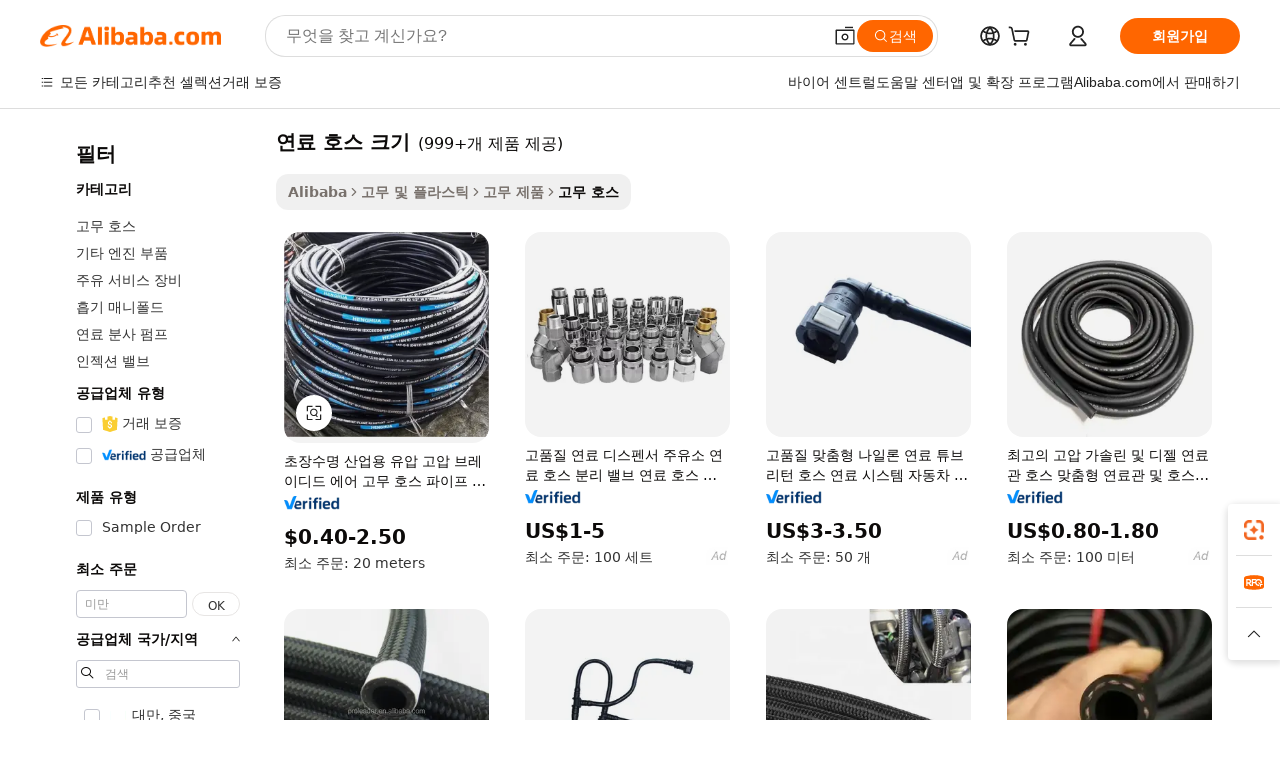

--- FILE ---
content_type: text/html;charset=UTF-8
request_url: https://korean.alibaba.com/g/fuel-hose-size.html
body_size: 198305
content:

<!-- screen_content -->

    <!-- tangram:5410 begin-->
    <!-- tangram:529998 begin-->
    
<!DOCTYPE html>
<html lang="ko" dir="ltr">
  <head>
        <script>
      window.__BB = {
        scene: window.__bb_scene || 'traffic-free-goods'
      };
      window.__BB.BB_CWV_IGNORE = {
          lcp_element: ['#icbu-buyer-pc-top-banner'],
          lcp_url: [],
        };
      window._timing = {}
      window._timing.first_start = Date.now();
      window.needLoginInspiration = Boolean(false);
      // 变量用于标记页面首次可见时间
      let firstVisibleTime = null;
      if (typeof document.hidden !== 'undefined') {
        // 页面首次加载时直接统计
        if (!document.hidden) {
          firstVisibleTime = Date.now();
          window.__BB_timex = 1
        } else {
          // 页面不可见时监听 visibilitychange 事件
          document.addEventListener('visibilitychange', () => {
            if (!document.hidden) {
              firstVisibleTime = Date.now();
              window.__BB_timex = firstVisibleTime - window.performance.timing.navigationStart
              window.__BB.firstVisibleTime = window.__BB_timex
              console.log("Page became visible after "+ window.__BB_timex + " ms");
            }
          }, { once: true });  // 确保只触发一次
        }
      } else {
        console.warn('Page Visibility API is not supported in this browser.');
      }
    </script>
        <meta name="data-spm" content="a2700">
        <meta name="aplus-xplug" content="NONE">
        <meta name="aplus-icbu-disable-umid" content="1">
        <meta name="google-translate-customization" content="9de59014edaf3b99-22e1cf3b5ca21786-g00bb439a5e9e5f8f-f">
    <meta name="yandex-verification" content="25a76ba8e4443bb3" />
    <meta name="msvalidate.01" content="E3FBF0E89B724C30844BF17C59608E8F" />
    <meta name="viewport" content="width=device-width, initial-scale=1.0, maximum-scale=5.0, user-scalable=yes">
        <link rel="preconnect" href="https://s.alicdn.com/" crossorigin>
    <link rel="dns-prefetch" href="https://s.alicdn.com">
                        <link rel="preload" href="https://s.alicdn.com/@g/alilog/??aplus_plugin_icbufront/index.js,mlog/aplus_v2.js" as="script">
        <link rel="preload" href="https://s.alicdn.com/@img/imgextra/i2/O1CN0153JdbU26g4bILVOyC_!!6000000007690-2-tps-418-58.png" as="image">
        <script>
            window.__APLUS_ABRATE__ = {
        perf_group: 'base64cached',
        scene: "traffic-free-goods",
      };
    </script>
    <meta name="aplus-mmstat-timeout" content="15000">
        <meta content="text/html; charset=utf-8" http-equiv="Content-Type">
          <title>효율성을 위해 연료 호스 크기 활용-Alibaba.com</title>
      <meta name="keywords" content="fuel hose,fuel injection,mineral fuels">
      <meta name="description" content="Alibaba.com에서 연료 호스 크기를 구입하여 차량 성능을 개선하십시오. 품질 연료 호스 크기은 자동차가 최상의 상태를 유지하도록합니다.">
            <meta name="pagetiming-rate" content="9">
      <meta name="pagetiming-resource-rate" content="4">
                    <link rel="canonical" href="https://korean.alibaba.com/g/fuel-hose-size.html">
                              <link rel="alternate" hreflang="fr" href="https://french.alibaba.com/g/fuel-hose-size.html">
                  <link rel="alternate" hreflang="de" href="https://german.alibaba.com/g/fuel-hose-size.html">
                  <link rel="alternate" hreflang="pt" href="https://portuguese.alibaba.com/g/fuel-hose-size.html">
                  <link rel="alternate" hreflang="it" href="https://italian.alibaba.com/g/fuel-hose-size.html">
                  <link rel="alternate" hreflang="es" href="https://spanish.alibaba.com/g/fuel-hose-size.html">
                  <link rel="alternate" hreflang="ru" href="https://russian.alibaba.com/g/fuel-hose-size.html">
                  <link rel="alternate" hreflang="ko" href="https://korean.alibaba.com/g/fuel-hose-size.html">
                  <link rel="alternate" hreflang="ar" href="https://arabic.alibaba.com/g/fuel-hose-size.html">
                  <link rel="alternate" hreflang="ja" href="https://japanese.alibaba.com/g/fuel-hose-size.html">
                  <link rel="alternate" hreflang="tr" href="https://turkish.alibaba.com/g/fuel-hose-size.html">
                  <link rel="alternate" hreflang="th" href="https://thai.alibaba.com/g/fuel-hose-size.html">
                  <link rel="alternate" hreflang="vi" href="https://vietnamese.alibaba.com/g/fuel-hose-size.html">
                  <link rel="alternate" hreflang="nl" href="https://dutch.alibaba.com/g/fuel-hose-size.html">
                  <link rel="alternate" hreflang="he" href="https://hebrew.alibaba.com/g/fuel-hose-size.html">
                  <link rel="alternate" hreflang="id" href="https://indonesian.alibaba.com/g/fuel-hose-size.html">
                  <link rel="alternate" hreflang="hi" href="https://hindi.alibaba.com/g/fuel-hose-size.html">
                  <link rel="alternate" hreflang="en" href="https://www.alibaba.com/showroom/fuel-hose-size.html">
                  <link rel="alternate" hreflang="zh" href="https://chinese.alibaba.com/g/fuel-hose-size.html">
                  <link rel="alternate" hreflang="x-default" href="https://www.alibaba.com/showroom/fuel-hose-size.html">
                                        <script>
      // Aplus 配置自动打点
      var queue = window.goldlog_queue || (window.goldlog_queue = []);
      var tags = ["button", "a", "div", "span", "i", "svg", "input", "li", "tr"];
      queue.push(
        {
          action: 'goldlog.appendMetaInfo',
          arguments: [
            'aplus-auto-exp',
            [
              {
                logkey: '/sc.ug_msite.new_product_exp',
                cssSelector: '[data-spm-exp]',
                props: ["data-spm-exp"],
              },
              {
                logkey: '/sc.ug_pc.seolist_product_exp',
                cssSelector: '.traffic-card-gallery',
                props: ["data-spm-exp"],
              }
            ]
          ]
        }
      )
      queue.push({
        action: 'goldlog.setMetaInfo',
        arguments: ['aplus-auto-clk', JSON.stringify(tags.map(tag =>({
          "logkey": "/sc.ug_msite.new_product_clk",
          tag,
          "filter": "data-spm-clk",
          "props": ["data-spm-clk"]
        })))],
      });
    </script>
  </head>
  <div id="icbu-header"><div id="the-new-header" data-version="4.4.0" data-tnh-auto-exp="tnh-expose" data-scenes="search-products" style="position: relative;background-color: #fff;border-bottom: 1px solid #ddd;box-sizing: border-box; font-family:Inter,SF Pro Text,Roboto,Helvetica Neue,Helvetica,Tahoma,Arial,PingFang SC,Microsoft YaHei;"><div style="display: flex;align-items:center;height: 72px;min-width: 1200px;max-width: 1580px;margin: 0 auto;padding: 0 40px;box-sizing: border-box;"><img style="height: 29px; width: 209px;" src="https://s.alicdn.com/@img/imgextra/i2/O1CN0153JdbU26g4bILVOyC_!!6000000007690-2-tps-418-58.png" alt="" /></div><div style="min-width: 1200px;max-width: 1580px;margin: 0 auto;overflow: hidden;font-size: 14px;display: flex;justify-content: space-between;padding: 0 40px;box-sizing: border-box;"><div style="display: flex; align-items: center; justify-content: space-between"><div style="position: relative; height: 36px; padding: 0 28px 0 20px">All categories</div><div style="position: relative; height: 36px; padding-right: 28px">Featured selections</div><div style="position: relative; height: 36px">Trade Assurance</div></div><div style="display: flex; align-items: center; justify-content: space-between"><div style="position: relative; height: 36px; padding-right: 28px">Buyer Central</div><div style="position: relative; height: 36px; padding-right: 28px">Help Center</div><div style="position: relative; height: 36px; padding-right: 28px">Get the app</div><div style="position: relative; height: 36px">Become a supplier</div></div></div></div></div></div>
  <body data-spm="7724857" style="min-height: calc(100vh + 1px)"><script 
id="beacon-aplus"   
src="//s.alicdn.com/@g/alilog/??aplus_plugin_icbufront/index.js,mlog/aplus_v2.js"
exparams="aplus=async&userid=&aplus&ali_beacon_id=&ali_apache_id=&ali_apache_track=&ali_apache_tracktmp=&eagleeye_traceid=2101f47917685946193744468e1082&ip=18%2e216%2e79%2e234&dmtrack_c={ali%5fresin%5ftrace%3dse%5frst%3dnull%7csp%5fviewtype%3dY%7cset%3d3%7cser%3d1007%7cpageId%3d9aabc64e4c9d4fdeae65d9bb7588c203%7cm%5fpageid%3dnull%7cpvmi%3d9887604360974beb95e5e0a142f37f28%7csek%5fsepd%3d%25EC%2597%25B0%25EB%25A3%258C%2b%25ED%2598%25B8%25EC%258A%25A4%2b%25ED%2581%25AC%25EA%25B8%25B0%7csek%3dfuel%2bhose%2bsize%7cse%5fpn%3d1%7cp4pid%3de0ea468c%2d6b49%2d496e%2db69e%2d06f5091e9f1a%7csclkid%3dnull%7cforecast%5fpost%5fcate%3dnull%7cseo%5fnew%5fuser%5fflag%3dfalse%7ccategoryId%3d801209%7cseo%5fsearch%5fmodel%5fupgrade%5fv2%3d2025070801%7cseo%5fmodule%5fcard%5f20240624%3d202406242%7clong%5ftext%5fgoogle%5ftranslate%5fv2%3d2407142%7cseo%5fcontent%5ftd%5fbottom%5ftext%5fupdate%5fkey%3d2025070801%7cseo%5fsearch%5fmodel%5fupgrade%5fv3%3d2025072201%7cdamo%5falt%5freplace%3d2485818%7cseo%5fsearch%5fmodel%5fmulti%5fupgrade%5fv3%3d2025081101%7cwap%5fcross%3d2007659%7cwap%5fcs%5faction%3d2005494%7cAPP%5fVisitor%5fActive%3d26699%7cseo%5fshowroom%5fgoods%5fmix%3d2005244%7cseo%5fdefault%5fcached%5flong%5ftext%5ffrom%5fnew%5fkeyword%5fstep%3d2024122502%7cshowroom%5fgeneral%5ftemplate%3d2005292%7cshowroom%5freview%3d20230308%7cwap%5fcs%5ftext%3dnull%7cstructured%5fdata%3d2025052702%7cseo%5fmulti%5fstyle%5ftext%5fupdate%3d2511182%7cpc%5fnew%5fheader%3dnull%7cseo%5fmeta%5fcate%5ftemplate%5fv1%3d2025042401%7cseo%5fmeta%5ftd%5fsearch%5fkeyword%5fstep%5fv1%3d2025040999%7cseo%5fshowroom%5fbiz%5fbabablog%3d1%7cshowroom%5fft%5flong%5ftext%5fbaks%3d80802%7cAPP%5fGrowing%5fBuyer%5fHigh%5fIntent%5fActive%3d25486%7cshowroom%5fpc%5fv2019%3d2104%7cAPP%5fProspecting%5fBuyer%3d26709%7ccache%5fcontrol%3dnull%7cAPP%5fChurned%5fCore%5fBuyer%3d25463%7cseo%5fdefault%5fcached%5flong%5ftext%5fstep%3d24110802%7camp%5flighthouse%5fscore%5fimage%3d19657%7cseo%5fft%5ftranslate%5fgemini%3d25012003%7cwap%5fnode%5fssr%3d2015725%7cdataphant%5fopen%3d27030%7clongtext%5fmulti%5fstyle%5fexpand%5frussian%3d2510142%7cseo%5flongtext%5fgoogle%5fdata%5fsection%3d25021702%7cindustry%5fpopular%5ffloor%3dnull%7cwap%5fad%5fgoods%5fproduct%5finterval%3dnull%7cseo%5fgoods%5fbootom%5fwholesale%5flink%3d2486162%7cseo%5fkeyword%5faatest%3d6%7cseo%5fmiddle%5fwholesale%5flink%3dnull%7cft%5flong%5ftext%5fenpand%5fstep2%3d121602%7cseo%5fft%5flongtext%5fexpand%5fstep3%3d25012102%7cseo%5fwap%5fheadercard%3d2006288%7cAPP%5fChurned%5fInactive%5fVisitor%3d25497%7cAPP%5fGrowing%5fBuyer%5fHigh%5fIntent%5fInactive%3d25484%7cseo%5fmeta%5ftd%5fmulti%5fkey%3d2025061801%7ctop%5frecommend%5f20250120%3d202501201%7clongtext%5fmulti%5fstyle%5fexpand%5ffrench%5fcopy%3d25091802%7clongtext%5fmulti%5fstyle%5fexpand%5ffrench%5fcopy%5fcopy%3d25092502%7clong%5ftext%5fpaa%3d220901%7cseo%5ffloor%5fexp%3dnull%7cseo%5fshowroom%5falgo%5flink%3d17764%7cseo%5fmeta%5ftd%5faib%5fgeneral%5fkey%3d2025091901%7ccountry%5findustry%3d202311033%7cpc%5ffree%5fswitchtosearch%3d2020529%7cshowroom%5fft%5flong%5ftext%5fenpand%5fstep1%3d101102%7cseo%5fshowroom%5fnorel%3dnull%7cplp%5fstyle%5f25%5fpc%3d202505222%7cseo%5fggs%5flayer%3d10010%7cquery%5fmutil%5flang%5ftranslate%3d2025060300%7cAPP%5fChurned%5fBuyer%3d25468%7cstream%5frender%5fperf%5fopt%3d2309181%7cwap%5fgoods%3d2007383%7cseo%5fshowroom%5fsimilar%5f20240614%3d202406142%7cchinese%5fopen%3d6307%7cquery%5fgpt%5ftranslate%3d20240820%7cad%5fproduct%5finterval%3dnull%7camp%5fto%5fpwa%3d2007359%7cplp%5faib%5fmulti%5fai%5fmeta%3d20250401%7cwap%5fsupplier%5fcontent%3dnull%7cpc%5ffree%5frefactoring%3d20220315%7csso%5foem%5ffloor%3d30031%7cAPP%5fGrowing%5fBuyer%5fInactive%3d25476%7cseo%5fpc%5fnew%5fview%5f20240807%3d202408072%7cseo%5fbottom%5ftext%5fentity%5fkey%5fcopy%3d2025062400%7cstream%5frender%3d433763%7cseo%5fmodule%5fcard%5f20240424%3d202404241%7cseo%5ftitle%5freplace%5f20191226%3d5841%7clongtext%5fmulti%5fstyle%5fexpand%3d25090802%7cgoogleweblight%3d6516%7clighthouse%5fbase64%3dnull%7cAPP%5fProspecting%5fBuyer%5fActive%3d26719%7cad%5fgoods%5fproduct%5finterval%3dnull%7cseo%5fbottom%5fdeep%5fextend%5fkw%5fkey%3d2025071101%7clongtext%5fmulti%5fstyle%5fexpand%5fturkish%3d25102801%7cilink%5fuv%3d20240911%7cwap%5flist%5fwakeup%3d2005832%7ctpp%5fcrosslink%5fpc%3d20205311%7cseo%5ftop%5fbooth%3d18501%7cAPP%5fGrowing%5fBuyer%5fLess%5fActive%3d25470%7cseo%5fsearch%5fmodel%5fupgrade%5frank%3d2025092401%7cgoodslayer%3d7977%7cft%5flong%5ftext%5ftranslate%5fexpand%5fstep1%3d24110802%7cseo%5fheaderstyle%5ftraffic%5fkey%5fv1%3d2025072100%7ccrosslink%5fswitch%3d2008141%7cp4p%5foutline%3d20240328%7cseo%5fmeta%5ftd%5faib%5fv2%5fkey%3d2025091801%7crts%5fmulti%3d2008404%7cAPP%5fVisitor%5fLess%5fActive%3d26698%7cplp%5fstyle%5f25%3d202505192%7ccdn%5fvm%3d2007368%7cwap%5fad%5fproduct%5finterval%3dnull%7cseo%5fsearch%5fmodel%5fmulti%5fupgrade%5frank%3d2025092401%7cpc%5fcard%5fshare%3d2025081201%7cAPP%5fGrowing%5fBuyer%5fHigh%5fIntent%5fLess%5fActive%3d25480%7cgoods%5ftitle%5fsubstitute%3d9617%7cwap%5fscreen%5fexp%3d2025081400%7creact%5fheader%5ftest%3d202502182%7cpc%5fcs%5fcolor%3dnull%7cshowroom%5fft%5flong%5ftext%5ftest%3d72502%7cone%5ftap%5flogin%5fABTest%3d202308153%7cseo%5fhyh%5fshow%5ftags%3d9867%7cplp%5fstructured%5fdata%3d2508182%7cguide%5fdelete%3d2008526%7cseo%5findustry%5ftemplate%3dnull%7cseo%5fmeta%5ftd%5fmulti%5fes%5fkey%3d2025073101%7cseo%5fshowroom%5fdata%5fmix%3d19888%7csso%5ftop%5franking%5ffloor%3d20031%7cseo%5ftd%5fdeep%5fupgrade%5fkey%5fv3%3d2025081101%7cwap%5fue%5fone%3d2025111401%7cshowroom%5fto%5frts%5flink%3d2008480%7ccountrysearch%5ftest%3dnull%7cchannel%5famp%5fto%5fpwa%3dnull%7cseo%5fmulti%5fstyles%5flong%5ftext%3d2503172%7cseo%5fmeta%5ftext%5fmutli%5fcate%5ftemplate%5fv1%3d2025080800%7cseo%5fdefault%5fcached%5fmutil%5flong%5ftext%5fstep%3d24110436%7cseo%5faction%5fpoint%5ftype%3d22823%7cseo%5faib%5ftd%5flaunch%5f20240828%5fcopy%3d202408282%7cseo%5fshowroom%5fwholesale%5flink%3dnull%7cseo%5fperf%5fimprove%3d2023999%7cseo%5fwap%5flist%5fbounce%5f01%3d2063%7cseo%5fwap%5flist%5fbounce%5f02%3d2128%7cAPP%5fGrowing%5fBuyer%5fActive%3d25491%7cvideolayer%3dnull%7cvideo%5fplay%3dnull%7cAPP%5fChurned%5fMember%5fInactive%3d25501%7cseo%5fgoogle%5fnew%5fstruct%3d438326%7ctpp%5ftrace%3dseoKeyword%2dseoKeyword%5fv3%2dproduct%2dPRODUCT%5fFAIL}&pageid=12d84fea2101e4561768594619&hn=ensearchweb033001228086%2erg%2dus%2deast%2eus44&asid=AQAAAAC7nGppGSEXAAAAAADAlfhTCQW2FQ==&treq=&tres=" async>
</script>
            <style>body{background-color:white;}.no-scrollbar.il-sticky.il-top-0.il-max-h-\[100vh\].il-w-\[200px\].il-flex-shrink-0.il-flex-grow-0.il-overflow-y-scroll{background-color:#FFF;padding-left:12px}</style>
                    <!-- tangram:530006 begin-->
<!--  -->
 <style>
   @keyframes il-spin {
     to {
       transform: rotate(360deg);
     }
   }
   @keyframes il-pulse {
     50% {
       opacity: 0.5;
     }
   }
   .traffic-card-gallery {display: flex;position: relative;flex-direction: column;justify-content: flex-start;border-radius: 0.5rem;background-color: #fff;padding: 0.5rem 0.5rem 1rem;overflow: hidden;font-size: 0.75rem;line-height: 1rem;}
   .traffic-card-list {display: flex;position: relative;flex-direction: row;justify-content: flex-start;border-bottom-width: 1px;background-color: #fff;padding: 1rem;height: 292px;overflow: hidden;font-size: 0.75rem;line-height: 1rem;}
   .product-price {
     b {
       font-size: 22px;
     }
   }
   .skel-loading {
       animation: il-pulse 2s cubic-bezier(0.4, 0, 0.6, 1) infinite;background-color: hsl(60, 4.8%, 95.9%);
   }
 </style>
<div id="first-cached-card">
  <div style="box-sizing:border-box;display: flex;position: absolute;left: 0;right: 0;margin: 0 auto;z-index: 1;min-width: 1200px;max-width: 1580px;padding: 0.75rem 3.25rem 0;pointer-events: none;">
    <!--页面左侧区域-->
    <div style="width: 200px;padding-top: 1rem;padding-left:12px; background-color: #fff;border-radius: 0.25rem">
      <div class="skel-loading" style="height: 1.5rem;width: 50%;border-radius: 0.25rem;"></div>
      <div style="margin-top: 1rem;margin-bottom: 1rem;">
        <div class="skel-loading" style="height: 1rem;width: calc(100% * 5 / 6);"></div>
        <div
          class="skel-loading"
          style="margin-top: 1rem;height: 1rem;width: calc(100% * 8 / 12);"
        ></div>
        <div class="skel-loading" style="margin-top: 1rem;height: 1rem;width: 75%;"></div>
        <div
          class="skel-loading"
          style="margin-top: 1rem;height: 1rem;width: calc(100% * 7 / 12);"
        ></div>
      </div>
      <div class="skel-loading" style="height: 1.5rem;width: 50%;border-radius: 0.25rem;"></div>
      <div style="margin-top: 1rem;margin-bottom: 1rem;">
        <div class="skel-loading" style="height: 1rem;width: calc(100% * 5 / 6);"></div>
        <div
          class="skel-loading"
          style="margin-top: 1rem;height: 1rem;width: calc(100% * 8 / 12);"
        ></div>
        <div class="skel-loading" style="margin-top: 1rem;height: 1rem;width: 75%;"></div>
        <div
          class="skel-loading"
          style="margin-top: 1rem;height: 1rem;width: calc(100% * 7 / 12);"
        ></div>
      </div>
      <div class="skel-loading" style="height: 1.5rem;width: 50%;border-radius: 0.25rem;"></div>
      <div style="margin-top: 1rem;margin-bottom: 1rem;">
        <div class="skel-loading" style="height: 1rem;width: calc(100% * 5 / 6);"></div>
        <div
          class="skel-loading"
          style="margin-top: 1rem;height: 1rem;width: calc(100% * 8 / 12);"
        ></div>
        <div class="skel-loading" style="margin-top: 1rem;height: 1rem;width: 75%;"></div>
        <div
          class="skel-loading"
          style="margin-top: 1rem;height: 1rem;width: calc(100% * 7 / 12);"
        ></div>
      </div>
      <div class="skel-loading" style="height: 1.5rem;width: 50%;border-radius: 0.25rem;"></div>
      <div style="margin-top: 1rem;margin-bottom: 1rem;">
        <div class="skel-loading" style="height: 1rem;width: calc(100% * 5 / 6);"></div>
        <div
          class="skel-loading"
          style="margin-top: 1rem;height: 1rem;width: calc(100% * 8 / 12);"
        ></div>
        <div class="skel-loading" style="margin-top: 1rem;height: 1rem;width: 75%;"></div>
        <div
          class="skel-loading"
          style="margin-top: 1rem;height: 1rem;width: calc(100% * 7 / 12);"
        ></div>
      </div>
      <div class="skel-loading" style="height: 1.5rem;width: 50%;border-radius: 0.25rem;"></div>
      <div style="margin-top: 1rem;margin-bottom: 1rem;">
        <div class="skel-loading" style="height: 1rem;width: calc(100% * 5 / 6);"></div>
        <div
          class="skel-loading"
          style="margin-top: 1rem;height: 1rem;width: calc(100% * 8 / 12);"
        ></div>
        <div class="skel-loading" style="margin-top: 1rem;height: 1rem;width: 75%;"></div>
        <div
          class="skel-loading"
          style="margin-top: 1rem;height: 1rem;width: calc(100% * 7 / 12);"
        ></div>
      </div>
      <div class="skel-loading" style="height: 1.5rem;width: 50%;border-radius: 0.25rem;"></div>
      <div style="margin-top: 1rem;margin-bottom: 1rem;">
        <div class="skel-loading" style="height: 1rem;width: calc(100% * 5 / 6);"></div>
        <div
          class="skel-loading"
          style="margin-top: 1rem;height: 1rem;width: calc(100% * 8 / 12);"
        ></div>
        <div class="skel-loading" style="margin-top: 1rem;height: 1rem;width: 75%;"></div>
        <div
          class="skel-loading"
          style="margin-top: 1rem;height: 1rem;width: calc(100% * 7 / 12);"
        ></div>
      </div>
    </div>
    <!--页面主体区域-->
    <div style="flex: 1 1 0%; overflow: hidden;padding: 0.5rem 0.5rem 0.5rem 1.5rem">
      <div style="height: 1.25rem;margin-bottom: 1rem;"></div>
      <!-- keywords -->
      <div style="margin-bottom: 1rem;height: 1.75rem;font-weight: 700;font-size: 1.25rem;line-height: 1.75rem;"></div>
      <!-- longtext -->
            <div style="width: calc(25% - 0.9rem);pointer-events: auto">
        <div class="traffic-card-gallery">
          <!-- ProductImage -->
          <a href="//www.alibaba.com/product-detail/Super-Long-Service-Life-Industrial-Hydraulic_62493238216.html?from=SEO" target="_blank" style="position: relative;margin-bottom: 0.5rem;aspect-ratio: 1;overflow: hidden;border-radius: 0.5rem;">
            <div style="display: flex; overflow: hidden">
              <div style="position: relative;margin: 0;width: 100%;min-width: 0;flex-shrink: 0;flex-grow: 0;flex-basis: 100%;padding: 0;">
                <img style="position: relative; aspect-ratio: 1; width: 100%" src="[data-uri]" loading="eager" />
                <div style="position: absolute;left: 0;bottom: 0;right: 0;top: 0;background-color: #000;opacity: 0.05;"></div>
              </div>
            </div>
          </a>
          <div style="display: flex;flex: 1 1 0%;flex-direction: column;justify-content: space-between;">
            <div>
              <a class="skel-loading" style="margin-top: 0.5rem;display:inline-block;width:100%;height:1rem;" href="//www.alibaba.com/product-detail/Super-Long-Service-Life-Industrial-Hydraulic_62493238216.html" target="_blank"></a>
              <a class="skel-loading" style="margin-top: 0.125rem;display:inline-block;width:100%;height:1rem;" href="//www.alibaba.com/product-detail/Super-Long-Service-Life-Industrial-Hydraulic_62493238216.html" target="_blank"></a>
              <div class="skel-loading" style="margin-top: 0.25rem;height:1.625rem;width:75%"></div>
              <div class="skel-loading" style="margin-top: 0.5rem;height: 1rem;width:50%"></div>
              <div class="skel-loading" style="margin-top:0.25rem;height:1rem;width:25%"></div>
            </div>
          </div>

        </div>
      </div>

    </div>
  </div>
</div>
<!-- tangram:530006 end-->
            <style>.component-left-filter-callback{display:flex;position:relative;margin-top:10px;height:1200px}.component-left-filter-callback img{width:200px}.component-left-filter-callback i{position:absolute;top:5%;left:50%}.related-search-wrapper{padding:.5rem;--tw-bg-opacity: 1;background-color:#fff;background-color:rgba(255,255,255,var(--tw-bg-opacity, 1));border-width:1px;border-color:var(--input)}.related-search-wrapper .related-search-box{margin:12px 16px}.related-search-wrapper .related-search-box .related-search-title{display:inline;float:start;color:#666;word-wrap:break-word;margin-right:12px;width:13%}.related-search-wrapper .related-search-box .related-search-content{display:flex;flex-wrap:wrap}.related-search-wrapper .related-search-box .related-search-content .related-search-link{margin-right:12px;width:23%;overflow:hidden;color:#666;text-overflow:ellipsis;white-space:nowrap}.product-title img{margin-right:.5rem;display:inline-block;height:1rem;vertical-align:sub}.product-price b{font-size:22px}.similar-icon{position:absolute;bottom:12px;z-index:2;right:12px}.rfq-card{display:inline-block;position:relative;box-sizing:border-box;margin-bottom:36px}.rfq-card .rfq-card-content{display:flex;position:relative;flex-direction:column;align-items:flex-start;background-size:cover;background-color:#fff;padding:12px;width:100%;height:100%}.rfq-card .rfq-card-content .rfq-card-icon{margin-top:50px}.rfq-card .rfq-card-content .rfq-card-icon img{width:45px}.rfq-card .rfq-card-content .rfq-card-top-title{margin-top:14px;color:#222;font-weight:400;font-size:16px}.rfq-card .rfq-card-content .rfq-card-title{margin-top:24px;color:#333;font-weight:800;font-size:20px}.rfq-card .rfq-card-content .rfq-card-input-box{margin-top:24px;width:100%}.rfq-card .rfq-card-content .rfq-card-input-box textarea{box-sizing:border-box;border:1px solid #ddd;border-radius:4px;background-color:#fff;padding:9px 12px;width:100%;height:88px;resize:none;color:#666;font-weight:400;font-size:13px;font-family:inherit}.rfq-card .rfq-card-content .rfq-card-button{margin-top:24px;border:1px solid #666;border-radius:16px;background-color:#fff;width:67%;color:#000;font-weight:700;font-size:14px;line-height:30px;text-align:center}[data-modulename^=ProductList-] div{contain-intrinsic-size:auto 500px}.traffic-card-gallery:hover{--tw-shadow: 0px 2px 6px 2px rgba(0,0,0,.12157);--tw-shadow-colored: 0px 2px 6px 2px var(--tw-shadow-color);box-shadow:0 0 #0000,0 0 #0000,0 2px 6px 2px #0000001f;box-shadow:var(--tw-ring-offset-shadow, 0 0 rgba(0,0,0,0)),var(--tw-ring-shadow, 0 0 rgba(0,0,0,0)),var(--tw-shadow);z-index:10}.traffic-card-gallery{position:relative;display:flex;flex-direction:column;justify-content:flex-start;overflow:hidden;border-radius:.75rem;--tw-bg-opacity: 1;background-color:#fff;background-color:rgba(255,255,255,var(--tw-bg-opacity, 1));padding:.5rem;font-size:.75rem;line-height:1rem}.traffic-card-list{position:relative;display:flex;height:292px;flex-direction:row;justify-content:flex-start;overflow:hidden;border-bottom-width:1px;--tw-bg-opacity: 1;background-color:#fff;background-color:rgba(255,255,255,var(--tw-bg-opacity, 1));padding:1rem;font-size:.75rem;line-height:1rem}.traffic-card-g-industry:hover{--tw-shadow: 0 0 10px rgba(0,0,0,.1);--tw-shadow-colored: 0 0 10px var(--tw-shadow-color);box-shadow:0 0 #0000,0 0 #0000,0 0 10px #0000001a;box-shadow:var(--tw-ring-offset-shadow, 0 0 rgba(0,0,0,0)),var(--tw-ring-shadow, 0 0 rgba(0,0,0,0)),var(--tw-shadow)}.traffic-card-g-industry{position:relative;border-radius:var(--radius);--tw-bg-opacity: 1;background-color:#fff;background-color:rgba(255,255,255,var(--tw-bg-opacity, 1));padding:1.25rem .75rem .75rem;font-size:.875rem;line-height:1.25rem}.module-filter-section-wrapper{max-height:none!important;overflow-x:hidden}*,:before,:after{--tw-border-spacing-x: 0;--tw-border-spacing-y: 0;--tw-translate-x: 0;--tw-translate-y: 0;--tw-rotate: 0;--tw-skew-x: 0;--tw-skew-y: 0;--tw-scale-x: 1;--tw-scale-y: 1;--tw-pan-x: ;--tw-pan-y: ;--tw-pinch-zoom: ;--tw-scroll-snap-strictness: proximity;--tw-gradient-from-position: ;--tw-gradient-via-position: ;--tw-gradient-to-position: ;--tw-ordinal: ;--tw-slashed-zero: ;--tw-numeric-figure: ;--tw-numeric-spacing: ;--tw-numeric-fraction: ;--tw-ring-inset: ;--tw-ring-offset-width: 0px;--tw-ring-offset-color: #fff;--tw-ring-color: rgba(59, 130, 246, .5);--tw-ring-offset-shadow: 0 0 rgba(0,0,0,0);--tw-ring-shadow: 0 0 rgba(0,0,0,0);--tw-shadow: 0 0 rgba(0,0,0,0);--tw-shadow-colored: 0 0 rgba(0,0,0,0);--tw-blur: ;--tw-brightness: ;--tw-contrast: ;--tw-grayscale: ;--tw-hue-rotate: ;--tw-invert: ;--tw-saturate: ;--tw-sepia: ;--tw-drop-shadow: ;--tw-backdrop-blur: ;--tw-backdrop-brightness: ;--tw-backdrop-contrast: ;--tw-backdrop-grayscale: ;--tw-backdrop-hue-rotate: ;--tw-backdrop-invert: ;--tw-backdrop-opacity: ;--tw-backdrop-saturate: ;--tw-backdrop-sepia: ;--tw-contain-size: ;--tw-contain-layout: ;--tw-contain-paint: ;--tw-contain-style: }::backdrop{--tw-border-spacing-x: 0;--tw-border-spacing-y: 0;--tw-translate-x: 0;--tw-translate-y: 0;--tw-rotate: 0;--tw-skew-x: 0;--tw-skew-y: 0;--tw-scale-x: 1;--tw-scale-y: 1;--tw-pan-x: ;--tw-pan-y: ;--tw-pinch-zoom: ;--tw-scroll-snap-strictness: proximity;--tw-gradient-from-position: ;--tw-gradient-via-position: ;--tw-gradient-to-position: ;--tw-ordinal: ;--tw-slashed-zero: ;--tw-numeric-figure: ;--tw-numeric-spacing: ;--tw-numeric-fraction: ;--tw-ring-inset: ;--tw-ring-offset-width: 0px;--tw-ring-offset-color: #fff;--tw-ring-color: rgba(59, 130, 246, .5);--tw-ring-offset-shadow: 0 0 rgba(0,0,0,0);--tw-ring-shadow: 0 0 rgba(0,0,0,0);--tw-shadow: 0 0 rgba(0,0,0,0);--tw-shadow-colored: 0 0 rgba(0,0,0,0);--tw-blur: ;--tw-brightness: ;--tw-contrast: ;--tw-grayscale: ;--tw-hue-rotate: ;--tw-invert: ;--tw-saturate: ;--tw-sepia: ;--tw-drop-shadow: ;--tw-backdrop-blur: ;--tw-backdrop-brightness: ;--tw-backdrop-contrast: ;--tw-backdrop-grayscale: ;--tw-backdrop-hue-rotate: ;--tw-backdrop-invert: ;--tw-backdrop-opacity: ;--tw-backdrop-saturate: ;--tw-backdrop-sepia: ;--tw-contain-size: ;--tw-contain-layout: ;--tw-contain-paint: ;--tw-contain-style: }*,:before,:after{box-sizing:border-box;border-width:0;border-style:solid;border-color:#e5e7eb}:before,:after{--tw-content: ""}html,:host{line-height:1.5;-webkit-text-size-adjust:100%;-moz-tab-size:4;-o-tab-size:4;tab-size:4;font-family:ui-sans-serif,system-ui,-apple-system,Segoe UI,Roboto,Ubuntu,Cantarell,Noto Sans,sans-serif,"Apple Color Emoji","Segoe UI Emoji",Segoe UI Symbol,"Noto Color Emoji";font-feature-settings:normal;font-variation-settings:normal;-webkit-tap-highlight-color:transparent}body{margin:0;line-height:inherit}hr{height:0;color:inherit;border-top-width:1px}abbr:where([title]){text-decoration:underline;-webkit-text-decoration:underline dotted;text-decoration:underline dotted}h1,h2,h3,h4,h5,h6{font-size:inherit;font-weight:inherit}a{color:inherit;text-decoration:inherit}b,strong{font-weight:bolder}code,kbd,samp,pre{font-family:ui-monospace,SFMono-Regular,Menlo,Monaco,Consolas,Liberation Mono,Courier New,monospace;font-feature-settings:normal;font-variation-settings:normal;font-size:1em}small{font-size:80%}sub,sup{font-size:75%;line-height:0;position:relative;vertical-align:baseline}sub{bottom:-.25em}sup{top:-.5em}table{text-indent:0;border-color:inherit;border-collapse:collapse}button,input,optgroup,select,textarea{font-family:inherit;font-feature-settings:inherit;font-variation-settings:inherit;font-size:100%;font-weight:inherit;line-height:inherit;letter-spacing:inherit;color:inherit;margin:0;padding:0}button,select{text-transform:none}button,input:where([type=button]),input:where([type=reset]),input:where([type=submit]){-webkit-appearance:button;background-color:transparent;background-image:none}:-moz-focusring{outline:auto}:-moz-ui-invalid{box-shadow:none}progress{vertical-align:baseline}::-webkit-inner-spin-button,::-webkit-outer-spin-button{height:auto}[type=search]{-webkit-appearance:textfield;outline-offset:-2px}::-webkit-search-decoration{-webkit-appearance:none}::-webkit-file-upload-button{-webkit-appearance:button;font:inherit}summary{display:list-item}blockquote,dl,dd,h1,h2,h3,h4,h5,h6,hr,figure,p,pre{margin:0}fieldset{margin:0;padding:0}legend{padding:0}ol,ul,menu{list-style:none;margin:0;padding:0}dialog{padding:0}textarea{resize:vertical}input::-moz-placeholder,textarea::-moz-placeholder{opacity:1;color:#9ca3af}input::placeholder,textarea::placeholder{opacity:1;color:#9ca3af}button,[role=button]{cursor:pointer}:disabled{cursor:default}img,svg,video,canvas,audio,iframe,embed,object{display:block;vertical-align:middle}img,video{max-width:100%;height:auto}[hidden]:where(:not([hidden=until-found])){display:none}:root{--background: hsl(0, 0%, 100%);--foreground: hsl(20, 14.3%, 4.1%);--card: hsl(0, 0%, 100%);--card-foreground: hsl(20, 14.3%, 4.1%);--popover: hsl(0, 0%, 100%);--popover-foreground: hsl(20, 14.3%, 4.1%);--primary: hsl(24, 100%, 50%);--primary-foreground: hsl(60, 9.1%, 97.8%);--secondary: hsl(60, 4.8%, 95.9%);--secondary-foreground: #333;--muted: hsl(60, 4.8%, 95.9%);--muted-foreground: hsl(25, 5.3%, 44.7%);--accent: hsl(60, 4.8%, 95.9%);--accent-foreground: hsl(24, 9.8%, 10%);--destructive: hsl(0, 84.2%, 60.2%);--destructive-foreground: hsl(60, 9.1%, 97.8%);--border: hsl(20, 5.9%, 90%);--input: hsl(20, 5.9%, 90%);--ring: hsl(24.6, 95%, 53.1%);--radius: 1rem}.dark{--background: hsl(20, 14.3%, 4.1%);--foreground: hsl(60, 9.1%, 97.8%);--card: hsl(20, 14.3%, 4.1%);--card-foreground: hsl(60, 9.1%, 97.8%);--popover: hsl(20, 14.3%, 4.1%);--popover-foreground: hsl(60, 9.1%, 97.8%);--primary: hsl(20.5, 90.2%, 48.2%);--primary-foreground: hsl(60, 9.1%, 97.8%);--secondary: hsl(12, 6.5%, 15.1%);--secondary-foreground: hsl(60, 9.1%, 97.8%);--muted: hsl(12, 6.5%, 15.1%);--muted-foreground: hsl(24, 5.4%, 63.9%);--accent: hsl(12, 6.5%, 15.1%);--accent-foreground: hsl(60, 9.1%, 97.8%);--destructive: hsl(0, 72.2%, 50.6%);--destructive-foreground: hsl(60, 9.1%, 97.8%);--border: hsl(12, 6.5%, 15.1%);--input: hsl(12, 6.5%, 15.1%);--ring: hsl(20.5, 90.2%, 48.2%)}*{border-color:#e7e5e4;border-color:var(--border)}body{background-color:#fff;background-color:var(--background);color:#0c0a09;color:var(--foreground)}.il-sr-only{position:absolute;width:1px;height:1px;padding:0;margin:-1px;overflow:hidden;clip:rect(0,0,0,0);white-space:nowrap;border-width:0}.il-invisible{visibility:hidden}.il-fixed{position:fixed}.il-absolute{position:absolute}.il-relative{position:relative}.il-sticky{position:sticky}.il-inset-0{inset:0}.il--bottom-12{bottom:-3rem}.il--top-12{top:-3rem}.il-bottom-0{bottom:0}.il-bottom-2{bottom:.5rem}.il-bottom-3{bottom:.75rem}.il-bottom-4{bottom:1rem}.il-end-0{right:0}.il-end-2{right:.5rem}.il-end-3{right:.75rem}.il-end-4{right:1rem}.il-left-0{left:0}.il-left-3{left:.75rem}.il-right-0{right:0}.il-right-2{right:.5rem}.il-right-3{right:.75rem}.il-start-0{left:0}.il-start-1\/2{left:50%}.il-start-2{left:.5rem}.il-start-3{left:.75rem}.il-start-\[50\%\]{left:50%}.il-top-0{top:0}.il-top-1\/2{top:50%}.il-top-16{top:4rem}.il-top-4{top:1rem}.il-top-\[50\%\]{top:50%}.il-z-10{z-index:10}.il-z-50{z-index:50}.il-z-\[9999\]{z-index:9999}.il-col-span-4{grid-column:span 4 / span 4}.il-m-0{margin:0}.il-m-3{margin:.75rem}.il-m-auto{margin:auto}.il-mx-auto{margin-left:auto;margin-right:auto}.il-my-3{margin-top:.75rem;margin-bottom:.75rem}.il-my-5{margin-top:1.25rem;margin-bottom:1.25rem}.il-my-auto{margin-top:auto;margin-bottom:auto}.\!il-mb-4{margin-bottom:1rem!important}.il--mt-4{margin-top:-1rem}.il-mb-0{margin-bottom:0}.il-mb-1{margin-bottom:.25rem}.il-mb-2{margin-bottom:.5rem}.il-mb-3{margin-bottom:.75rem}.il-mb-4{margin-bottom:1rem}.il-mb-5{margin-bottom:1.25rem}.il-mb-6{margin-bottom:1.5rem}.il-mb-8{margin-bottom:2rem}.il-mb-\[-0\.75rem\]{margin-bottom:-.75rem}.il-mb-\[0\.125rem\]{margin-bottom:.125rem}.il-me-1{margin-right:.25rem}.il-me-2{margin-right:.5rem}.il-me-3{margin-right:.75rem}.il-me-auto{margin-right:auto}.il-mr-1{margin-right:.25rem}.il-mr-2{margin-right:.5rem}.il-ms-1{margin-left:.25rem}.il-ms-4{margin-left:1rem}.il-ms-5{margin-left:1.25rem}.il-ms-8{margin-left:2rem}.il-ms-\[\.375rem\]{margin-left:.375rem}.il-ms-auto{margin-left:auto}.il-mt-0{margin-top:0}.il-mt-0\.5{margin-top:.125rem}.il-mt-1{margin-top:.25rem}.il-mt-2{margin-top:.5rem}.il-mt-3{margin-top:.75rem}.il-mt-4{margin-top:1rem}.il-mt-6{margin-top:1.5rem}.il-line-clamp-1{overflow:hidden;display:-webkit-box;-webkit-box-orient:vertical;-webkit-line-clamp:1}.il-line-clamp-2{overflow:hidden;display:-webkit-box;-webkit-box-orient:vertical;-webkit-line-clamp:2}.il-line-clamp-6{overflow:hidden;display:-webkit-box;-webkit-box-orient:vertical;-webkit-line-clamp:6}.il-inline-block{display:inline-block}.il-inline{display:inline}.il-flex{display:flex}.il-inline-flex{display:inline-flex}.il-grid{display:grid}.il-aspect-square{aspect-ratio:1 / 1}.il-size-5{width:1.25rem;height:1.25rem}.il-h-1{height:.25rem}.il-h-10{height:2.5rem}.il-h-11{height:2.75rem}.il-h-20{height:5rem}.il-h-24{height:6rem}.il-h-3\.5{height:.875rem}.il-h-4{height:1rem}.il-h-40{height:10rem}.il-h-6{height:1.5rem}.il-h-8{height:2rem}.il-h-9{height:2.25rem}.il-h-\[150px\]{height:150px}.il-h-\[152px\]{height:152px}.il-h-\[18\.25rem\]{height:18.25rem}.il-h-\[292px\]{height:292px}.il-h-\[600px\]{height:600px}.il-h-auto{height:auto}.il-h-fit{height:-moz-fit-content;height:fit-content}.il-h-full{height:100%}.il-h-screen{height:100vh}.il-max-h-\[100vh\]{max-height:100vh}.il-w-1\/2{width:50%}.il-w-10{width:2.5rem}.il-w-10\/12{width:83.333333%}.il-w-4{width:1rem}.il-w-6{width:1.5rem}.il-w-64{width:16rem}.il-w-7\/12{width:58.333333%}.il-w-72{width:18rem}.il-w-8{width:2rem}.il-w-8\/12{width:66.666667%}.il-w-9{width:2.25rem}.il-w-9\/12{width:75%}.il-w-\[200px\]{width:200px}.il-w-\[84px\]{width:84px}.il-w-fit{width:-moz-fit-content;width:fit-content}.il-w-full{width:100%}.il-w-screen{width:100vw}.il-min-w-0{min-width:0px}.il-min-w-3{min-width:.75rem}.il-min-w-\[1200px\]{min-width:1200px}.il-max-w-\[1000px\]{max-width:1000px}.il-max-w-\[1580px\]{max-width:1580px}.il-max-w-full{max-width:100%}.il-max-w-lg{max-width:32rem}.il-flex-1{flex:1 1 0%}.il-flex-shrink-0,.il-shrink-0{flex-shrink:0}.il-flex-grow-0,.il-grow-0{flex-grow:0}.il-basis-24{flex-basis:6rem}.il-basis-full{flex-basis:100%}.il-origin-\[--radix-tooltip-content-transform-origin\]{transform-origin:var(--radix-tooltip-content-transform-origin)}.il--translate-x-1\/2{--tw-translate-x: -50%;transform:translate(-50%,var(--tw-translate-y)) rotate(var(--tw-rotate)) skew(var(--tw-skew-x)) skewY(var(--tw-skew-y)) scaleX(var(--tw-scale-x)) scaleY(var(--tw-scale-y));transform:translate(var(--tw-translate-x),var(--tw-translate-y)) rotate(var(--tw-rotate)) skew(var(--tw-skew-x)) skewY(var(--tw-skew-y)) scaleX(var(--tw-scale-x)) scaleY(var(--tw-scale-y))}.il--translate-y-1\/2{--tw-translate-y: -50%;transform:translate(var(--tw-translate-x),-50%) rotate(var(--tw-rotate)) skew(var(--tw-skew-x)) skewY(var(--tw-skew-y)) scaleX(var(--tw-scale-x)) scaleY(var(--tw-scale-y));transform:translate(var(--tw-translate-x),var(--tw-translate-y)) rotate(var(--tw-rotate)) skew(var(--tw-skew-x)) skewY(var(--tw-skew-y)) scaleX(var(--tw-scale-x)) scaleY(var(--tw-scale-y))}.il-translate-x-\[-50\%\]{--tw-translate-x: -50%;transform:translate(-50%,var(--tw-translate-y)) rotate(var(--tw-rotate)) skew(var(--tw-skew-x)) skewY(var(--tw-skew-y)) scaleX(var(--tw-scale-x)) scaleY(var(--tw-scale-y));transform:translate(var(--tw-translate-x),var(--tw-translate-y)) rotate(var(--tw-rotate)) skew(var(--tw-skew-x)) skewY(var(--tw-skew-y)) scaleX(var(--tw-scale-x)) scaleY(var(--tw-scale-y))}.il-translate-y-\[-50\%\]{--tw-translate-y: -50%;transform:translate(var(--tw-translate-x),-50%) rotate(var(--tw-rotate)) skew(var(--tw-skew-x)) skewY(var(--tw-skew-y)) scaleX(var(--tw-scale-x)) scaleY(var(--tw-scale-y));transform:translate(var(--tw-translate-x),var(--tw-translate-y)) rotate(var(--tw-rotate)) skew(var(--tw-skew-x)) skewY(var(--tw-skew-y)) scaleX(var(--tw-scale-x)) scaleY(var(--tw-scale-y))}.il-rotate-90{--tw-rotate: 90deg;transform:translate(var(--tw-translate-x),var(--tw-translate-y)) rotate(90deg) skew(var(--tw-skew-x)) skewY(var(--tw-skew-y)) scaleX(var(--tw-scale-x)) scaleY(var(--tw-scale-y));transform:translate(var(--tw-translate-x),var(--tw-translate-y)) rotate(var(--tw-rotate)) skew(var(--tw-skew-x)) skewY(var(--tw-skew-y)) scaleX(var(--tw-scale-x)) scaleY(var(--tw-scale-y))}@keyframes il-pulse{50%{opacity:.5}}.il-animate-pulse{animation:il-pulse 2s cubic-bezier(.4,0,.6,1) infinite}@keyframes il-spin{to{transform:rotate(360deg)}}.il-animate-spin{animation:il-spin 1s linear infinite}.il-cursor-pointer{cursor:pointer}.il-list-disc{list-style-type:disc}.il-grid-cols-2{grid-template-columns:repeat(2,minmax(0,1fr))}.il-grid-cols-4{grid-template-columns:repeat(4,minmax(0,1fr))}.il-flex-row{flex-direction:row}.il-flex-col{flex-direction:column}.il-flex-col-reverse{flex-direction:column-reverse}.il-flex-wrap{flex-wrap:wrap}.il-flex-nowrap{flex-wrap:nowrap}.il-items-start{align-items:flex-start}.il-items-center{align-items:center}.il-items-baseline{align-items:baseline}.il-justify-start{justify-content:flex-start}.il-justify-end{justify-content:flex-end}.il-justify-center{justify-content:center}.il-justify-between{justify-content:space-between}.il-gap-1{gap:.25rem}.il-gap-1\.5{gap:.375rem}.il-gap-10{gap:2.5rem}.il-gap-2{gap:.5rem}.il-gap-3{gap:.75rem}.il-gap-4{gap:1rem}.il-gap-8{gap:2rem}.il-gap-\[\.0938rem\]{gap:.0938rem}.il-gap-\[\.375rem\]{gap:.375rem}.il-gap-\[0\.125rem\]{gap:.125rem}.\!il-gap-x-5{-moz-column-gap:1.25rem!important;column-gap:1.25rem!important}.\!il-gap-y-5{row-gap:1.25rem!important}.il-space-y-1\.5>:not([hidden])~:not([hidden]){--tw-space-y-reverse: 0;margin-top:calc(.375rem * (1 - var(--tw-space-y-reverse)));margin-top:.375rem;margin-top:calc(.375rem * calc(1 - var(--tw-space-y-reverse)));margin-bottom:0rem;margin-bottom:calc(.375rem * var(--tw-space-y-reverse))}.il-space-y-4>:not([hidden])~:not([hidden]){--tw-space-y-reverse: 0;margin-top:calc(1rem * (1 - var(--tw-space-y-reverse)));margin-top:1rem;margin-top:calc(1rem * calc(1 - var(--tw-space-y-reverse)));margin-bottom:0rem;margin-bottom:calc(1rem * var(--tw-space-y-reverse))}.il-overflow-hidden{overflow:hidden}.il-overflow-y-auto{overflow-y:auto}.il-overflow-y-scroll{overflow-y:scroll}.il-truncate{overflow:hidden;text-overflow:ellipsis;white-space:nowrap}.il-text-ellipsis{text-overflow:ellipsis}.il-whitespace-normal{white-space:normal}.il-whitespace-nowrap{white-space:nowrap}.il-break-normal{word-wrap:normal;word-break:normal}.il-break-words{word-wrap:break-word}.il-break-all{word-break:break-all}.il-rounded{border-radius:.25rem}.il-rounded-2xl{border-radius:1rem}.il-rounded-\[0\.5rem\]{border-radius:.5rem}.il-rounded-\[1\.25rem\]{border-radius:1.25rem}.il-rounded-full{border-radius:9999px}.il-rounded-lg{border-radius:1rem;border-radius:var(--radius)}.il-rounded-md{border-radius:calc(1rem - 2px);border-radius:calc(var(--radius) - 2px)}.il-rounded-sm{border-radius:calc(1rem - 4px);border-radius:calc(var(--radius) - 4px)}.il-rounded-xl{border-radius:.75rem}.il-border,.il-border-\[1px\]{border-width:1px}.il-border-b,.il-border-b-\[1px\]{border-bottom-width:1px}.il-border-solid{border-style:solid}.il-border-none{border-style:none}.il-border-\[\#222\]{--tw-border-opacity: 1;border-color:#222;border-color:rgba(34,34,34,var(--tw-border-opacity, 1))}.il-border-\[\#DDD\]{--tw-border-opacity: 1;border-color:#ddd;border-color:rgba(221,221,221,var(--tw-border-opacity, 1))}.il-border-foreground{border-color:#0c0a09;border-color:var(--foreground)}.il-border-input{border-color:#e7e5e4;border-color:var(--input)}.il-bg-\[\#F8F8F8\]{--tw-bg-opacity: 1;background-color:#f8f8f8;background-color:rgba(248,248,248,var(--tw-bg-opacity, 1))}.il-bg-\[\#d9d9d963\]{background-color:#d9d9d963}.il-bg-accent{background-color:#f5f5f4;background-color:var(--accent)}.il-bg-background{background-color:#fff;background-color:var(--background)}.il-bg-black{--tw-bg-opacity: 1;background-color:#000;background-color:rgba(0,0,0,var(--tw-bg-opacity, 1))}.il-bg-black\/80{background-color:#000c}.il-bg-destructive{background-color:#ef4444;background-color:var(--destructive)}.il-bg-gray-300{--tw-bg-opacity: 1;background-color:#d1d5db;background-color:rgba(209,213,219,var(--tw-bg-opacity, 1))}.il-bg-muted{background-color:#f5f5f4;background-color:var(--muted)}.il-bg-orange-500{--tw-bg-opacity: 1;background-color:#f97316;background-color:rgba(249,115,22,var(--tw-bg-opacity, 1))}.il-bg-popover{background-color:#fff;background-color:var(--popover)}.il-bg-primary{background-color:#f60;background-color:var(--primary)}.il-bg-secondary{background-color:#f5f5f4;background-color:var(--secondary)}.il-bg-transparent{background-color:transparent}.il-bg-white{--tw-bg-opacity: 1;background-color:#fff;background-color:rgba(255,255,255,var(--tw-bg-opacity, 1))}.il-bg-opacity-80{--tw-bg-opacity: .8}.il-bg-cover{background-size:cover}.il-bg-no-repeat{background-repeat:no-repeat}.il-fill-black{fill:#000}.il-object-cover{-o-object-fit:cover;object-fit:cover}.il-p-0{padding:0}.il-p-1{padding:.25rem}.il-p-2{padding:.5rem}.il-p-3{padding:.75rem}.il-p-4{padding:1rem}.il-p-5{padding:1.25rem}.il-p-6{padding:1.5rem}.il-px-2{padding-left:.5rem;padding-right:.5rem}.il-px-3{padding-left:.75rem;padding-right:.75rem}.il-py-0\.5{padding-top:.125rem;padding-bottom:.125rem}.il-py-1\.5{padding-top:.375rem;padding-bottom:.375rem}.il-py-10{padding-top:2.5rem;padding-bottom:2.5rem}.il-py-2{padding-top:.5rem;padding-bottom:.5rem}.il-py-3{padding-top:.75rem;padding-bottom:.75rem}.il-pb-0{padding-bottom:0}.il-pb-3{padding-bottom:.75rem}.il-pb-4{padding-bottom:1rem}.il-pb-8{padding-bottom:2rem}.il-pe-0{padding-right:0}.il-pe-2{padding-right:.5rem}.il-pe-3{padding-right:.75rem}.il-pe-4{padding-right:1rem}.il-pe-6{padding-right:1.5rem}.il-pe-8{padding-right:2rem}.il-pe-\[12px\]{padding-right:12px}.il-pe-\[3\.25rem\]{padding-right:3.25rem}.il-pl-4{padding-left:1rem}.il-ps-0{padding-left:0}.il-ps-2{padding-left:.5rem}.il-ps-3{padding-left:.75rem}.il-ps-4{padding-left:1rem}.il-ps-6{padding-left:1.5rem}.il-ps-8{padding-left:2rem}.il-ps-\[12px\]{padding-left:12px}.il-ps-\[3\.25rem\]{padding-left:3.25rem}.il-pt-10{padding-top:2.5rem}.il-pt-4{padding-top:1rem}.il-pt-5{padding-top:1.25rem}.il-pt-6{padding-top:1.5rem}.il-pt-7{padding-top:1.75rem}.il-text-center{text-align:center}.il-text-start{text-align:left}.il-text-2xl{font-size:1.5rem;line-height:2rem}.il-text-base{font-size:1rem;line-height:1.5rem}.il-text-lg{font-size:1.125rem;line-height:1.75rem}.il-text-sm{font-size:.875rem;line-height:1.25rem}.il-text-xl{font-size:1.25rem;line-height:1.75rem}.il-text-xs{font-size:.75rem;line-height:1rem}.il-font-\[600\]{font-weight:600}.il-font-bold{font-weight:700}.il-font-medium{font-weight:500}.il-font-normal{font-weight:400}.il-font-semibold{font-weight:600}.il-leading-3{line-height:.75rem}.il-leading-4{line-height:1rem}.il-leading-\[1\.43\]{line-height:1.43}.il-leading-\[18px\]{line-height:18px}.il-leading-\[26px\]{line-height:26px}.il-leading-none{line-height:1}.il-tracking-tight{letter-spacing:-.025em}.il-text-\[\#00820D\]{--tw-text-opacity: 1;color:#00820d;color:rgba(0,130,13,var(--tw-text-opacity, 1))}.il-text-\[\#222\]{--tw-text-opacity: 1;color:#222;color:rgba(34,34,34,var(--tw-text-opacity, 1))}.il-text-\[\#444\]{--tw-text-opacity: 1;color:#444;color:rgba(68,68,68,var(--tw-text-opacity, 1))}.il-text-\[\#4B1D1F\]{--tw-text-opacity: 1;color:#4b1d1f;color:rgba(75,29,31,var(--tw-text-opacity, 1))}.il-text-\[\#767676\]{--tw-text-opacity: 1;color:#767676;color:rgba(118,118,118,var(--tw-text-opacity, 1))}.il-text-\[\#D04A0A\]{--tw-text-opacity: 1;color:#d04a0a;color:rgba(208,74,10,var(--tw-text-opacity, 1))}.il-text-\[\#F7421E\]{--tw-text-opacity: 1;color:#f7421e;color:rgba(247,66,30,var(--tw-text-opacity, 1))}.il-text-\[\#FF6600\]{--tw-text-opacity: 1;color:#f60;color:rgba(255,102,0,var(--tw-text-opacity, 1))}.il-text-\[\#f7421e\]{--tw-text-opacity: 1;color:#f7421e;color:rgba(247,66,30,var(--tw-text-opacity, 1))}.il-text-destructive-foreground{color:#fafaf9;color:var(--destructive-foreground)}.il-text-foreground{color:#0c0a09;color:var(--foreground)}.il-text-muted-foreground{color:#78716c;color:var(--muted-foreground)}.il-text-popover-foreground{color:#0c0a09;color:var(--popover-foreground)}.il-text-primary{color:#f60;color:var(--primary)}.il-text-primary-foreground{color:#fafaf9;color:var(--primary-foreground)}.il-text-secondary-foreground{color:#333;color:var(--secondary-foreground)}.il-text-white{--tw-text-opacity: 1;color:#fff;color:rgba(255,255,255,var(--tw-text-opacity, 1))}.il-underline{text-decoration-line:underline}.il-line-through{text-decoration-line:line-through}.il-underline-offset-4{text-underline-offset:4px}.il-opacity-5{opacity:.05}.il-opacity-70{opacity:.7}.il-shadow-\[0_2px_6px_2px_rgba\(0\,0\,0\,0\.12\)\]{--tw-shadow: 0 2px 6px 2px rgba(0,0,0,.12);--tw-shadow-colored: 0 2px 6px 2px var(--tw-shadow-color);box-shadow:0 0 #0000,0 0 #0000,0 2px 6px 2px #0000001f;box-shadow:var(--tw-ring-offset-shadow, 0 0 rgba(0,0,0,0)),var(--tw-ring-shadow, 0 0 rgba(0,0,0,0)),var(--tw-shadow)}.il-shadow-cards{--tw-shadow: 0 0 10px rgba(0,0,0,.1);--tw-shadow-colored: 0 0 10px var(--tw-shadow-color);box-shadow:0 0 #0000,0 0 #0000,0 0 10px #0000001a;box-shadow:var(--tw-ring-offset-shadow, 0 0 rgba(0,0,0,0)),var(--tw-ring-shadow, 0 0 rgba(0,0,0,0)),var(--tw-shadow)}.il-shadow-lg{--tw-shadow: 0 10px 15px -3px rgba(0, 0, 0, .1), 0 4px 6px -4px rgba(0, 0, 0, .1);--tw-shadow-colored: 0 10px 15px -3px var(--tw-shadow-color), 0 4px 6px -4px var(--tw-shadow-color);box-shadow:0 0 #0000,0 0 #0000,0 10px 15px -3px #0000001a,0 4px 6px -4px #0000001a;box-shadow:var(--tw-ring-offset-shadow, 0 0 rgba(0,0,0,0)),var(--tw-ring-shadow, 0 0 rgba(0,0,0,0)),var(--tw-shadow)}.il-shadow-md{--tw-shadow: 0 4px 6px -1px rgba(0, 0, 0, .1), 0 2px 4px -2px rgba(0, 0, 0, .1);--tw-shadow-colored: 0 4px 6px -1px var(--tw-shadow-color), 0 2px 4px -2px var(--tw-shadow-color);box-shadow:0 0 #0000,0 0 #0000,0 4px 6px -1px #0000001a,0 2px 4px -2px #0000001a;box-shadow:var(--tw-ring-offset-shadow, 0 0 rgba(0,0,0,0)),var(--tw-ring-shadow, 0 0 rgba(0,0,0,0)),var(--tw-shadow)}.il-outline-none{outline:2px solid transparent;outline-offset:2px}.il-outline-1{outline-width:1px}.il-ring-offset-background{--tw-ring-offset-color: var(--background)}.il-transition-colors{transition-property:color,background-color,border-color,text-decoration-color,fill,stroke;transition-timing-function:cubic-bezier(.4,0,.2,1);transition-duration:.15s}.il-transition-opacity{transition-property:opacity;transition-timing-function:cubic-bezier(.4,0,.2,1);transition-duration:.15s}.il-transition-transform{transition-property:transform;transition-timing-function:cubic-bezier(.4,0,.2,1);transition-duration:.15s}.il-duration-200{transition-duration:.2s}.il-duration-300{transition-duration:.3s}.il-ease-in-out{transition-timing-function:cubic-bezier(.4,0,.2,1)}@keyframes enter{0%{opacity:1;opacity:var(--tw-enter-opacity, 1);transform:translateZ(0) scaleZ(1) rotate(0);transform:translate3d(var(--tw-enter-translate-x, 0),var(--tw-enter-translate-y, 0),0) scale3d(var(--tw-enter-scale, 1),var(--tw-enter-scale, 1),var(--tw-enter-scale, 1)) rotate(var(--tw-enter-rotate, 0))}}@keyframes exit{to{opacity:1;opacity:var(--tw-exit-opacity, 1);transform:translateZ(0) scaleZ(1) rotate(0);transform:translate3d(var(--tw-exit-translate-x, 0),var(--tw-exit-translate-y, 0),0) scale3d(var(--tw-exit-scale, 1),var(--tw-exit-scale, 1),var(--tw-exit-scale, 1)) rotate(var(--tw-exit-rotate, 0))}}.il-animate-in{animation-name:enter;animation-duration:.15s;--tw-enter-opacity: initial;--tw-enter-scale: initial;--tw-enter-rotate: initial;--tw-enter-translate-x: initial;--tw-enter-translate-y: initial}.il-fade-in-0{--tw-enter-opacity: 0}.il-zoom-in-95{--tw-enter-scale: .95}.il-duration-200{animation-duration:.2s}.il-duration-300{animation-duration:.3s}.il-ease-in-out{animation-timing-function:cubic-bezier(.4,0,.2,1)}.no-scrollbar::-webkit-scrollbar{display:none}.no-scrollbar{-ms-overflow-style:none;scrollbar-width:none}.longtext-style-inmodel h2{margin-bottom:.5rem;margin-top:1rem;font-size:1rem;line-height:1.5rem;font-weight:700}.first-of-type\:il-ms-4:first-of-type{margin-left:1rem}.hover\:il-bg-\[\#f4f4f4\]:hover{--tw-bg-opacity: 1;background-color:#f4f4f4;background-color:rgba(244,244,244,var(--tw-bg-opacity, 1))}.hover\:il-bg-accent:hover{background-color:#f5f5f4;background-color:var(--accent)}.hover\:il-text-accent-foreground:hover{color:#1c1917;color:var(--accent-foreground)}.hover\:il-text-foreground:hover{color:#0c0a09;color:var(--foreground)}.hover\:il-underline:hover{text-decoration-line:underline}.hover\:il-opacity-100:hover{opacity:1}.hover\:il-opacity-90:hover{opacity:.9}.focus\:il-outline-none:focus{outline:2px solid transparent;outline-offset:2px}.focus\:il-ring-2:focus{--tw-ring-offset-shadow: var(--tw-ring-inset) 0 0 0 var(--tw-ring-offset-width) var(--tw-ring-offset-color);--tw-ring-shadow: var(--tw-ring-inset) 0 0 0 calc(2px + var(--tw-ring-offset-width)) var(--tw-ring-color);box-shadow:var(--tw-ring-offset-shadow),var(--tw-ring-shadow),0 0 #0000;box-shadow:var(--tw-ring-offset-shadow),var(--tw-ring-shadow),var(--tw-shadow, 0 0 rgba(0,0,0,0))}.focus\:il-ring-ring:focus{--tw-ring-color: var(--ring)}.focus\:il-ring-offset-2:focus{--tw-ring-offset-width: 2px}.focus-visible\:il-outline-none:focus-visible{outline:2px solid transparent;outline-offset:2px}.focus-visible\:il-ring-2:focus-visible{--tw-ring-offset-shadow: var(--tw-ring-inset) 0 0 0 var(--tw-ring-offset-width) var(--tw-ring-offset-color);--tw-ring-shadow: var(--tw-ring-inset) 0 0 0 calc(2px + var(--tw-ring-offset-width)) var(--tw-ring-color);box-shadow:var(--tw-ring-offset-shadow),var(--tw-ring-shadow),0 0 #0000;box-shadow:var(--tw-ring-offset-shadow),var(--tw-ring-shadow),var(--tw-shadow, 0 0 rgba(0,0,0,0))}.focus-visible\:il-ring-ring:focus-visible{--tw-ring-color: var(--ring)}.focus-visible\:il-ring-offset-2:focus-visible{--tw-ring-offset-width: 2px}.active\:il-bg-primary:active{background-color:#f60;background-color:var(--primary)}.active\:il-bg-white:active{--tw-bg-opacity: 1;background-color:#fff;background-color:rgba(255,255,255,var(--tw-bg-opacity, 1))}.disabled\:il-pointer-events-none:disabled{pointer-events:none}.disabled\:il-opacity-10:disabled{opacity:.1}.il-group:hover .group-hover\:il-visible{visibility:visible}.il-group:hover .group-hover\:il-scale-110{--tw-scale-x: 1.1;--tw-scale-y: 1.1;transform:translate(var(--tw-translate-x),var(--tw-translate-y)) rotate(var(--tw-rotate)) skew(var(--tw-skew-x)) skewY(var(--tw-skew-y)) scaleX(1.1) scaleY(1.1);transform:translate(var(--tw-translate-x),var(--tw-translate-y)) rotate(var(--tw-rotate)) skew(var(--tw-skew-x)) skewY(var(--tw-skew-y)) scaleX(var(--tw-scale-x)) scaleY(var(--tw-scale-y))}.il-group:hover .group-hover\:il-underline{text-decoration-line:underline}.data-\[state\=open\]\:il-animate-in[data-state=open]{animation-name:enter;animation-duration:.15s;--tw-enter-opacity: initial;--tw-enter-scale: initial;--tw-enter-rotate: initial;--tw-enter-translate-x: initial;--tw-enter-translate-y: initial}.data-\[state\=closed\]\:il-animate-out[data-state=closed]{animation-name:exit;animation-duration:.15s;--tw-exit-opacity: initial;--tw-exit-scale: initial;--tw-exit-rotate: initial;--tw-exit-translate-x: initial;--tw-exit-translate-y: initial}.data-\[state\=closed\]\:il-fade-out-0[data-state=closed]{--tw-exit-opacity: 0}.data-\[state\=open\]\:il-fade-in-0[data-state=open]{--tw-enter-opacity: 0}.data-\[state\=closed\]\:il-zoom-out-95[data-state=closed]{--tw-exit-scale: .95}.data-\[state\=open\]\:il-zoom-in-95[data-state=open]{--tw-enter-scale: .95}.data-\[side\=bottom\]\:il-slide-in-from-top-2[data-side=bottom]{--tw-enter-translate-y: -.5rem}.data-\[side\=left\]\:il-slide-in-from-right-2[data-side=left]{--tw-enter-translate-x: .5rem}.data-\[side\=right\]\:il-slide-in-from-left-2[data-side=right]{--tw-enter-translate-x: -.5rem}.data-\[side\=top\]\:il-slide-in-from-bottom-2[data-side=top]{--tw-enter-translate-y: .5rem}@media (min-width: 640px){.sm\:il-flex-row{flex-direction:row}.sm\:il-justify-end{justify-content:flex-end}.sm\:il-gap-2\.5{gap:.625rem}.sm\:il-space-x-2>:not([hidden])~:not([hidden]){--tw-space-x-reverse: 0;margin-right:0rem;margin-right:calc(.5rem * var(--tw-space-x-reverse));margin-left:calc(.5rem * (1 - var(--tw-space-x-reverse)));margin-left:.5rem;margin-left:calc(.5rem * calc(1 - var(--tw-space-x-reverse)))}.sm\:il-rounded-lg{border-radius:1rem;border-radius:var(--radius)}.sm\:il-text-left{text-align:left}}.rtl\:il-translate-x-\[50\%\]:where([dir=rtl],[dir=rtl] *){--tw-translate-x: 50%;transform:translate(50%,var(--tw-translate-y)) rotate(var(--tw-rotate)) skew(var(--tw-skew-x)) skewY(var(--tw-skew-y)) scaleX(var(--tw-scale-x)) scaleY(var(--tw-scale-y));transform:translate(var(--tw-translate-x),var(--tw-translate-y)) rotate(var(--tw-rotate)) skew(var(--tw-skew-x)) skewY(var(--tw-skew-y)) scaleX(var(--tw-scale-x)) scaleY(var(--tw-scale-y))}.rtl\:il-scale-\[-1\]:where([dir=rtl],[dir=rtl] *){--tw-scale-x: -1;--tw-scale-y: -1;transform:translate(var(--tw-translate-x),var(--tw-translate-y)) rotate(var(--tw-rotate)) skew(var(--tw-skew-x)) skewY(var(--tw-skew-y)) scaleX(-1) scaleY(-1);transform:translate(var(--tw-translate-x),var(--tw-translate-y)) rotate(var(--tw-rotate)) skew(var(--tw-skew-x)) skewY(var(--tw-skew-y)) scaleX(var(--tw-scale-x)) scaleY(var(--tw-scale-y))}.rtl\:il-scale-x-\[-1\]:where([dir=rtl],[dir=rtl] *){--tw-scale-x: -1;transform:translate(var(--tw-translate-x),var(--tw-translate-y)) rotate(var(--tw-rotate)) skew(var(--tw-skew-x)) skewY(var(--tw-skew-y)) scaleX(-1) scaleY(var(--tw-scale-y));transform:translate(var(--tw-translate-x),var(--tw-translate-y)) rotate(var(--tw-rotate)) skew(var(--tw-skew-x)) skewY(var(--tw-skew-y)) scaleX(var(--tw-scale-x)) scaleY(var(--tw-scale-y))}.rtl\:il-flex-row-reverse:where([dir=rtl],[dir=rtl] *){flex-direction:row-reverse}.\[\&\>svg\]\:il-size-3\.5>svg{width:.875rem;height:.875rem}
</style>
            <style>.switch-to-popover-trigger{position:relative}.switch-to-popover-trigger .switch-to-popover-content{position:absolute;left:50%;z-index:9999;cursor:default}html[dir=rtl] .switch-to-popover-trigger .switch-to-popover-content{left:auto;right:50%}.switch-to-popover-trigger .switch-to-popover-content .down-arrow{width:0;height:0;border-left:11px solid transparent;border-right:11px solid transparent;border-bottom:12px solid #222;transform:translate(-50%);filter:drop-shadow(0 -2px 2px rgba(0,0,0,.05));z-index:1}html[dir=rtl] .switch-to-popover-trigger .switch-to-popover-content .down-arrow{transform:translate(50%)}.switch-to-popover-trigger .switch-to-popover-content .content-container{background-color:#222;border-radius:12px;padding:16px;color:#fff;transform:translate(-50%);width:320px;height:-moz-fit-content;height:fit-content;display:flex;justify-content:space-between;align-items:start}html[dir=rtl] .switch-to-popover-trigger .switch-to-popover-content .content-container{transform:translate(50%)}.switch-to-popover-trigger .switch-to-popover-content .content-container .content .title{font-size:14px;line-height:18px;font-weight:400}.switch-to-popover-trigger .switch-to-popover-content .content-container .actions{display:flex;justify-content:start;align-items:center;gap:12px;margin-top:12px}.switch-to-popover-trigger .switch-to-popover-content .content-container .actions .switch-button{background-color:#fff;color:#222;border-radius:999px;padding:4px 8px;font-weight:600;font-size:12px;line-height:16px;cursor:pointer}.switch-to-popover-trigger .switch-to-popover-content .content-container .actions .choose-another-button{color:#fff;padding:4px 8px;font-weight:600;font-size:12px;line-height:16px;cursor:pointer}.switch-to-popover-trigger .switch-to-popover-content .content-container .close-button{cursor:pointer}.tnh-message-content .tnh-messages-nodata .tnh-messages-nodata-info .img{width:100%;height:101px;margin-top:40px;margin-bottom:20px;background:url(https://s.alicdn.com/@img/imgextra/i4/O1CN01lnw1WK1bGeXDIoBnB_!!6000000003438-2-tps-399-303.png) no-repeat center center;background-size:133px 101px}#popup-root .functional-content .thirdpart-login .icon-facebook{background-image:url(https://s.alicdn.com/@img/imgextra/i1/O1CN01hUG9f21b67dGOuB2W_!!6000000003415-55-tps-40-40.svg)}#popup-root .functional-content .thirdpart-login .icon-google{background-image:url(https://s.alicdn.com/@img/imgextra/i1/O1CN01Qd3ZsM1C2aAxLHO2h_!!6000000000023-2-tps-120-120.png)}#popup-root .functional-content .thirdpart-login .icon-linkedin{background-image:url(https://s.alicdn.com/@img/imgextra/i1/O1CN01qVG1rv1lNCYkhep7t_!!6000000004806-55-tps-40-40.svg)}.tnh-logo{z-index:9999;display:flex;flex-shrink:0;width:185px;height:22px;background:url(https://s.alicdn.com/@img/imgextra/i2/O1CN0153JdbU26g4bILVOyC_!!6000000007690-2-tps-418-58.png) no-repeat 0 0;background-size:auto 22px;cursor:pointer}html[dir=rtl] .tnh-logo{background:url(https://s.alicdn.com/@img/imgextra/i2/O1CN0153JdbU26g4bILVOyC_!!6000000007690-2-tps-418-58.png) no-repeat 100% 0}.tnh-new-logo{width:185px;background:url(https://s.alicdn.com/@img/imgextra/i1/O1CN01e5zQ2S1cAWz26ivMo_!!6000000003560-2-tps-920-110.png) no-repeat 0 0;background-size:auto 22px;height:22px}html[dir=rtl] .tnh-new-logo{background:url(https://s.alicdn.com/@img/imgextra/i1/O1CN01e5zQ2S1cAWz26ivMo_!!6000000003560-2-tps-920-110.png) no-repeat 100% 0}.source-in-europe{display:flex;gap:32px;padding:0 10px}.source-in-europe .divider{flex-shrink:0;width:1px;background-color:#ddd}.source-in-europe .sie_info{flex-shrink:0;width:520px}.source-in-europe .sie_info .sie_info-logo{display:inline-block!important;height:28px}.source-in-europe .sie_info .sie_info-title{margin-top:24px;font-weight:700;font-size:20px;line-height:26px}.source-in-europe .sie_info .sie_info-description{margin-top:8px;font-size:14px;line-height:18px}.source-in-europe .sie_info .sie_info-sell-list{margin-top:24px;display:flex;flex-wrap:wrap;justify-content:space-between;gap:16px}.source-in-europe .sie_info .sie_info-sell-list-item{width:calc(50% - 8px);display:flex;align-items:center;padding:20px 16px;gap:12px;border-radius:12px;font-size:14px;line-height:18px;font-weight:600}.source-in-europe .sie_info .sie_info-sell-list-item img{width:28px;height:28px}.source-in-europe .sie_info .sie_info-btn{display:inline-block;min-width:240px;margin-top:24px;margin-bottom:30px;padding:13px 24px;background-color:#f60;opacity:.9;color:#fff!important;border-radius:99px;font-size:16px;font-weight:600;line-height:22px;-webkit-text-decoration:none;text-decoration:none;text-align:center;cursor:pointer;border:none}.source-in-europe .sie_info .sie_info-btn:hover{opacity:1}.source-in-europe .sie_cards{display:flex;flex-grow:1}.source-in-europe .sie_cards .sie_cards-product-list{display:flex;flex-grow:1;flex-wrap:wrap;justify-content:space-between;gap:32px 16px;max-height:376px;overflow:hidden}.source-in-europe .sie_cards .sie_cards-product-list.lt-14{justify-content:flex-start}.source-in-europe .sie_cards .sie_cards-product{width:110px;height:172px;display:flex;flex-direction:column;align-items:center;color:#222;box-sizing:border-box}.source-in-europe .sie_cards .sie_cards-product .img{display:flex;justify-content:center;align-items:center;position:relative;width:88px;height:88px;overflow:hidden;border-radius:88px}.source-in-europe .sie_cards .sie_cards-product .img img{width:88px;height:88px;-o-object-fit:cover;object-fit:cover}.source-in-europe .sie_cards .sie_cards-product .img:after{content:"";background-color:#0000001a;position:absolute;left:0;top:0;width:100%;height:100%}html[dir=rtl] .source-in-europe .sie_cards .sie_cards-product .img:after{left:auto;right:0}.source-in-europe .sie_cards .sie_cards-product .text{font-size:12px;line-height:16px;display:-webkit-box;overflow:hidden;text-overflow:ellipsis;-webkit-box-orient:vertical;-webkit-line-clamp:1}.source-in-europe .sie_cards .sie_cards-product .sie_cards-product-title{margin-top:12px;color:#222}.source-in-europe .sie_cards .sie_cards-product .sie_cards-product-sell,.source-in-europe .sie_cards .sie_cards-product .sie_cards-product-country-list{margin-top:4px;color:#767676}.source-in-europe .sie_cards .sie_cards-product .sie_cards-product-country-list{display:flex;gap:8px}.source-in-europe .sie_cards .sie_cards-product .sie_cards-product-country-list.one-country{gap:4px}.source-in-europe .sie_cards .sie_cards-product .sie_cards-product-country-list img{width:18px;height:13px}.source-in-europe.source-in-europe-europages .sie_info-btn{background-color:#7faf0d}.source-in-europe.source-in-europe-europages .sie_info-sell-list-item{background-color:#f2f7e7}.source-in-europe.source-in-europe-europages .sie_card{background:#7faf0d0d}.source-in-europe.source-in-europe-wlw .sie_info-btn{background-color:#0060df}.source-in-europe.source-in-europe-wlw .sie_info-sell-list-item{background-color:#f1f5fc}.source-in-europe.source-in-europe-wlw .sie_card{background:#0060df0d}.whatsapp-widget-content{display:flex;justify-content:space-between;gap:32px;align-items:center;width:100%;height:100%}.whatsapp-widget-content-left{display:flex;flex-direction:column;align-items:flex-start;gap:20px;flex:1 0 0;max-width:720px}.whatsapp-widget-content-left-image{width:138px;height:32px}.whatsapp-widget-content-left-content-title{color:#222;font-family:Inter;font-size:32px;font-style:normal;font-weight:700;line-height:42px;letter-spacing:0;margin-bottom:8px}.whatsapp-widget-content-left-content-info{color:#666;font-family:Inter;font-size:20px;font-style:normal;font-weight:400;line-height:26px;letter-spacing:0}.whatsapp-widget-content-left-button{display:flex;height:48px;padding:0 20px;justify-content:center;align-items:center;border-radius:24px;background:#d64000;overflow:hidden;color:#fff;text-align:center;text-overflow:ellipsis;font-family:Inter;font-size:16px;font-style:normal;font-weight:600;line-height:22px;line-height:var(--PC-Heading-S-line-height, 22px);letter-spacing:0;letter-spacing:var(--PC-Heading-S-tracking, 0)}.whatsapp-widget-content-right{display:flex;height:270px;flex-direction:row;align-items:center}.whatsapp-widget-content-right-QRCode{border-top-left-radius:20px;border-bottom-left-radius:20px;display:flex;height:270px;min-width:284px;padding:0 24px;flex-direction:column;justify-content:center;align-items:center;background:#ece8dd;gap:24px}html[dir=rtl] .whatsapp-widget-content-right-QRCode{border-radius:0 20px 20px 0}.whatsapp-widget-content-right-QRCode-container{width:144px;height:144px;padding:12px;border-radius:20px;background:#fff}.whatsapp-widget-content-right-QRCode-text{color:#767676;text-align:center;font-family:SF Pro Text;font-size:16px;font-style:normal;font-weight:400;line-height:19px;letter-spacing:0}.whatsapp-widget-content-right-image{border-top-right-radius:20px;border-bottom-right-radius:20px;width:270px;height:270px;aspect-ratio:1/1}html[dir=rtl] .whatsapp-widget-content-right-image{border-radius:20px 0 0 20px}.tnh-sub-title{padding-left:12px;margin-left:13px;position:relative;color:#222;-webkit-text-decoration:none;text-decoration:none;white-space:nowrap;font-weight:600;font-size:20px;line-height:22px}html[dir=rtl] .tnh-sub-title{padding-left:0;padding-right:12px;margin-left:0;margin-right:13px}.tnh-sub-title:active{-webkit-text-decoration:none;text-decoration:none}.tnh-sub-title:before{content:"";height:24px;width:1px;position:absolute;display:inline-block;background-color:#222;left:0;top:50%;transform:translateY(-50%)}html[dir=rtl] .tnh-sub-title:before{left:auto;right:0}.popup-content{margin:auto;background:#fff;width:50%;padding:5px;border:1px solid #d7d7d7}[role=tooltip].popup-content{width:200px;box-shadow:0 0 3px #00000029;border-radius:5px}.popup-overlay{background:#00000080}[data-popup=tooltip].popup-overlay{background:transparent}.popup-arrow{filter:drop-shadow(0 -3px 3px rgba(0,0,0,.16));color:#fff;stroke-width:2px;stroke:#d7d7d7;stroke-dasharray:30px;stroke-dashoffset:-54px;inset:0}.tnh-badge{position:relative}.tnh-badge i{position:absolute;top:-8px;left:50%;height:16px;padding:0 6px;border-radius:8px;background-color:#e52828;color:#fff;font-style:normal;font-size:12px;line-height:16px}html[dir=rtl] .tnh-badge i{left:auto;right:50%}.tnh-badge-nf i{position:relative;top:auto;left:auto;height:16px;padding:0 8px;border-radius:8px;background-color:#e52828;color:#fff;font-style:normal;font-size:12px;line-height:16px}html[dir=rtl] .tnh-badge-nf i{left:auto;right:auto}.tnh-button{display:block;flex-shrink:0;height:36px;padding:0 24px;outline:none;border-radius:9999px;background-color:#f60;color:#fff!important;text-align:center;font-weight:600;font-size:14px;line-height:36px;cursor:pointer}.tnh-button:active{-webkit-text-decoration:none;text-decoration:none;transform:scale(.9)}.tnh-button:hover{background-color:#d04a0a}@keyframes circle-360-ltr{0%{transform:rotate(0)}to{transform:rotate(360deg)}}@keyframes circle-360-rtl{0%{transform:rotate(0)}to{transform:rotate(-360deg)}}.circle-360{animation:circle-360-ltr infinite 1s linear;-webkit-animation:circle-360-ltr infinite 1s linear}html[dir=rtl] .circle-360{animation:circle-360-rtl infinite 1s linear;-webkit-animation:circle-360-rtl infinite 1s linear}.tnh-loading{display:flex;align-items:center;justify-content:center;width:100%}.tnh-loading .tnh-icon{color:#ddd;font-size:40px}#the-new-header.tnh-fixed{position:fixed;top:0;left:0;border-bottom:1px solid #ddd;background-color:#fff!important}html[dir=rtl] #the-new-header.tnh-fixed{left:auto;right:0}.tnh-overlay{position:fixed;top:0;left:0;width:100%;height:100vh}html[dir=rtl] .tnh-overlay{left:auto;right:0}.tnh-icon{display:inline-block;width:1em;height:1em;margin-right:6px;overflow:hidden;vertical-align:-.15em;fill:currentColor}html[dir=rtl] .tnh-icon{margin-right:0;margin-left:6px}.tnh-hide{display:none}.tnh-more{color:#222!important;-webkit-text-decoration:underline!important;text-decoration:underline!important}#the-new-header.tnh-dark{background-color:transparent;color:#fff}#the-new-header.tnh-dark a:link,#the-new-header.tnh-dark a:visited,#the-new-header.tnh-dark a:hover,#the-new-header.tnh-dark a:active,#the-new-header.tnh-dark .tnh-sign-in{color:#fff}#the-new-header.tnh-dark .functional-content a{color:#222}#the-new-header.tnh-dark .tnh-logo{background:url(https://s.alicdn.com/@logo/logo_en_dark_horizontal_default_full.png) no-repeat 0 0;background-size:auto 22px}#the-new-header.tnh-dark .tnh-new-logo{background:url(https://s.alicdn.com/@logo/logo_en_dark_horizontal_default_full.png) no-repeat 0 0;background-size:auto 22px}#the-new-header.tnh-dark .tnh-sub-title{color:#fff}#the-new-header.tnh-dark .tnh-sub-title:before{content:"";height:24px;width:1px;position:absolute;display:inline-block;background-color:#fff;left:0;top:50%;transform:translateY(-50%)}html[dir=rtl] #the-new-header.tnh-dark .tnh-sub-title:before{left:auto;right:0}#the-new-header.tnh-white,#the-new-header.tnh-white-overlay{background-color:#fff;color:#222}#the-new-header.tnh-white a:link,#the-new-header.tnh-white-overlay a:link,#the-new-header.tnh-white a:visited,#the-new-header.tnh-white-overlay a:visited,#the-new-header.tnh-white a:hover,#the-new-header.tnh-white-overlay a:hover,#the-new-header.tnh-white a:active,#the-new-header.tnh-white-overlay a:active,#the-new-header.tnh-white .tnh-sign-in,#the-new-header.tnh-white-overlay .tnh-sign-in{color:#222}#the-new-header.tnh-white .tnh-logo,#the-new-header.tnh-white-overlay .tnh-logo{background:url(https://s.alicdn.com/@logo/logo_en_light_horizontal_default_full.png) no-repeat 0 0;background-size:209px 29px}#the-new-header.tnh-white .tnh-new-logo,#the-new-header.tnh-white-overlay .tnh-new-logo{background:url(https://s.alicdn.com/@logo/logo_en_light_horizontal_default_full.png) no-repeat 0 0;background-size:auto 22px}#the-new-header.tnh-white .tnh-sub-title,#the-new-header.tnh-white-overlay .tnh-sub-title{color:#222}#the-new-header.tnh-white{border-bottom:1px solid #ddd;background-color:#fff!important}#the-new-header.tnh-no-border{border:none}#the-new-header.tnh-transparent{background-color:transparent!important;border-bottom:none!important}@keyframes color-change-to-fff{0%{background:transparent}to{background:#fff}}#the-new-header.tnh-white-overlay{animation:color-change-to-fff .1s cubic-bezier(.65,0,.35,1);-webkit-animation:color-change-to-fff .1s cubic-bezier(.65,0,.35,1)}.ta-content .ta-card{display:flex;align-items:center;justify-content:flex-start;width:49%;height:120px;margin-bottom:20px;padding:20px;border-radius:16px;background-color:#f7f7f7}.ta-content .ta-card .img{width:70px;height:70px;background-size:70px 70px}.ta-content .ta-card .text{display:flex;align-items:center;justify-content:space-between;width:calc(100% - 76px);margin-left:16px;font-size:20px;line-height:26px}html[dir=rtl] .ta-content .ta-card .text{margin-left:0;margin-right:16px}.ta-content .ta-card .text h3{max-width:200px;margin-right:8px;text-align:left;font-weight:600;font-size:14px}html[dir=rtl] .ta-content .ta-card .text h3{margin-right:0;margin-left:8px;text-align:right}.ta-content .ta-card .text .tnh-icon{flex-shrink:0;font-size:24px}.ta-content .ta-card .text .tnh-icon.rtl{transform:scaleX(-1)}.ta-content{display:flex;justify-content:space-between}.ta-content .info{width:50%;margin:40px 40px 40px 134px}html[dir=rtl] .ta-content .info{margin:40px 134px 40px 40px}.ta-content .info h3{display:block;margin:20px 0 28px;font-weight:600;font-size:32px;line-height:40px}.ta-content .info .img{width:212px;height:32px}.ta-content .info .tnh-button{display:block;width:180px;color:#fff}.ta-content .cards{display:flex;flex-shrink:0;flex-wrap:wrap;justify-content:space-between;width:716px}.help-center-content{display:flex;justify-content:center;gap:40px}.help-center-content .hc-item{display:flex;flex-direction:column;align-items:center;justify-content:center;width:280px;height:144px;border:1px solid #ddd;font-size:14px}.help-center-content .hc-item .tnh-icon{margin-bottom:14px;font-size:40px;line-height:40px}.help-center-content .help-center-links{min-width:250px;margin-left:40px;padding-left:40px;border-left:1px solid #ddd}html[dir=rtl] .help-center-content .help-center-links{margin-left:0;margin-right:40px;padding-left:0;padding-right:40px;border-left:none;border-right:1px solid #ddd}.help-center-content .help-center-links a{display:block;padding:12px 14px;outline:none;color:#222;-webkit-text-decoration:none;text-decoration:none;font-size:14px}.help-center-content .help-center-links a:hover{-webkit-text-decoration:underline!important;text-decoration:underline!important}.get-the-app-content-tnh{display:flex;justify-content:center;flex:0 0 auto}.get-the-app-content-tnh .info-tnh .title-tnh{font-weight:700;font-size:20px;margin-bottom:20px}.get-the-app-content-tnh .info-tnh .content-wrapper{display:flex;justify-content:center}.get-the-app-content-tnh .info-tnh .content-tnh{margin-right:40px;width:300px;font-size:16px}html[dir=rtl] .get-the-app-content-tnh .info-tnh .content-tnh{margin-right:0;margin-left:40px}.get-the-app-content-tnh .info-tnh a{-webkit-text-decoration:underline!important;text-decoration:underline!important}.get-the-app-content-tnh .download{display:flex}.get-the-app-content-tnh .download .store{display:flex;flex-direction:column;margin-right:40px}html[dir=rtl] .get-the-app-content-tnh .download .store{margin-right:0;margin-left:40px}.get-the-app-content-tnh .download .store a{margin-bottom:20px}.get-the-app-content-tnh .download .store a img{height:44px}.get-the-app-content-tnh .download .qr img{height:120px}.get-the-app-content-tnh-wrapper{display:flex;justify-content:center;align-items:start;height:100%}.get-the-app-content-tnh-divider{width:1px;height:100%;background-color:#ddd;margin:0 67px;flex:0 0 auto}.tnh-alibaba-lens-install-btn{background-color:#f60;height:48px;border-radius:65px;padding:0 24px;margin-left:71px;color:#fff;flex:0 0 auto;display:flex;align-items:center;border:none;cursor:pointer;font-size:16px;font-weight:600;line-height:22px}html[dir=rtl] .tnh-alibaba-lens-install-btn{margin-left:0;margin-right:71px}.tnh-alibaba-lens-install-btn img{width:24px;height:24px}.tnh-alibaba-lens-install-btn span{margin-left:8px}html[dir=rtl] .tnh-alibaba-lens-install-btn span{margin-left:0;margin-right:8px}.tnh-alibaba-lens-info{display:flex;margin-bottom:20px;font-size:16px}.tnh-alibaba-lens-info div{width:400px}.tnh-alibaba-lens-title{color:#222;font-family:Inter;font-size:20px;font-weight:700;line-height:26px;margin-bottom:20px}.tnh-alibaba-lens-extra{-webkit-text-decoration:underline!important;text-decoration:underline!important;font-size:16px;font-style:normal;font-weight:400;line-height:22px}.featured-content{display:flex;justify-content:center;gap:40px}.featured-content .card-links{min-width:250px;margin-left:40px;padding-left:40px;border-left:1px solid #ddd}html[dir=rtl] .featured-content .card-links{margin-left:0;margin-right:40px;padding-left:0;padding-right:40px;border-left:none;border-right:1px solid #ddd}.featured-content .card-links a{display:block;padding:14px;outline:none;-webkit-text-decoration:none;text-decoration:none;font-size:14px}.featured-content .card-links a:hover{-webkit-text-decoration:underline!important;text-decoration:underline!important}.featured-content .featured-item{display:flex;flex-direction:column;align-items:center;justify-content:center;width:280px;height:144px;border:1px solid #ddd;color:#222;font-size:14px}.featured-content .featured-item .tnh-icon{margin-bottom:14px;font-size:40px;line-height:40px}.buyer-central-content{display:flex;justify-content:space-between;gap:30px;margin:auto 20px;font-size:14px}.buyer-central-content .bcc-item{width:20%}.buyer-central-content .bcc-item .bcc-item-title,.buyer-central-content .bcc-item .bcc-item-child{margin-bottom:18px}.buyer-central-content .bcc-item .bcc-item-title{font-weight:600}.buyer-central-content .bcc-item .bcc-item-child a:hover{-webkit-text-decoration:underline!important;text-decoration:underline!important}.become-supplier-content{display:flex;justify-content:center;gap:40px}.become-supplier-content a{display:flex;flex-direction:column;align-items:center;justify-content:center;width:280px;height:144px;padding:0 20px;border:1px solid #ddd;font-size:14px}.become-supplier-content a .tnh-icon{margin-bottom:14px;font-size:40px;line-height:40px}.become-supplier-content a .become-supplier-content-desc{height:44px;text-align:center}@keyframes sub-header-title-hover{0%{transform:scaleX(.4);-webkit-transform:scaleX(.4)}to{transform:scaleX(1);-webkit-transform:scaleX(1)}}.sub-header{min-width:1200px;max-width:1580px;height:36px;margin:0 auto;overflow:hidden;font-size:14px}.sub-header .sub-header-top{position:absolute;bottom:0;z-index:2;width:100%;min-width:1200px;max-width:1600px;height:36px;margin:0 auto;background-color:transparent}.sub-header .sub-header-default{display:flex;justify-content:space-between;width:100%;height:40px;padding:0 40px}.sub-header .sub-header-default .sub-header-main,.sub-header .sub-header-default .sub-header-sub{display:flex;align-items:center;justify-content:space-between;gap:28px}.sub-header .sub-header-default .sub-header-main .sh-current-item .animated-tab-content,.sub-header .sub-header-default .sub-header-sub .sh-current-item .animated-tab-content{top:108px;opacity:1;visibility:visible}.sub-header .sub-header-default .sub-header-main .sh-current-item .animated-tab-content img,.sub-header .sub-header-default .sub-header-sub .sh-current-item .animated-tab-content img{display:inline}.sub-header .sub-header-default .sub-header-main .sh-current-item .animated-tab-content .item-img,.sub-header .sub-header-default .sub-header-sub .sh-current-item .animated-tab-content .item-img{display:block}.sub-header .sub-header-default .sub-header-main .sh-current-item .tab-title:after,.sub-header .sub-header-default .sub-header-sub .sh-current-item .tab-title:after{position:absolute;bottom:1px;display:block;width:100%;height:2px;border-bottom:2px solid #222!important;content:" ";animation:sub-header-title-hover .3s cubic-bezier(.6,0,.4,1) both;-webkit-animation:sub-header-title-hover .3s cubic-bezier(.6,0,.4,1) both}.sub-header .sub-header-default .sub-header-main .sh-current-item .tab-title-click:hover,.sub-header .sub-header-default .sub-header-sub .sh-current-item .tab-title-click:hover{-webkit-text-decoration:underline;text-decoration:underline}.sub-header .sub-header-default .sub-header-main .sh-current-item .tab-title-click:after,.sub-header .sub-header-default .sub-header-sub .sh-current-item .tab-title-click:after{display:none}.sub-header .sub-header-default .sub-header-main>div,.sub-header .sub-header-default .sub-header-sub>div{display:flex;align-items:center;margin-top:-2px;cursor:pointer}.sub-header .sub-header-default .sub-header-main>div:last-child,.sub-header .sub-header-default .sub-header-sub>div:last-child{padding-right:0}html[dir=rtl] .sub-header .sub-header-default .sub-header-main>div:last-child,html[dir=rtl] .sub-header .sub-header-default .sub-header-sub>div:last-child{padding-right:0;padding-left:0}.sub-header .sub-header-default .sub-header-main>div:last-child.sh-current-item:after,.sub-header .sub-header-default .sub-header-sub>div:last-child.sh-current-item:after{width:100%}.sub-header .sub-header-default .sub-header-main>div .tab-title,.sub-header .sub-header-default .sub-header-sub>div .tab-title{position:relative;height:36px}.sub-header .sub-header-default .sub-header-main>div .animated-tab-content,.sub-header .sub-header-default .sub-header-sub>div .animated-tab-content{position:absolute;top:108px;left:0;width:100%;overflow:hidden;border-top:1px solid #ddd;background-color:#fff;opacity:0;visibility:hidden}html[dir=rtl] .sub-header .sub-header-default .sub-header-main>div .animated-tab-content,html[dir=rtl] .sub-header .sub-header-default .sub-header-sub>div .animated-tab-content{left:auto;right:0}.sub-header .sub-header-default .sub-header-main>div .animated-tab-content img,.sub-header .sub-header-default .sub-header-sub>div .animated-tab-content img{display:none}.sub-header .sub-header-default .sub-header-main>div .animated-tab-content .item-img,.sub-header .sub-header-default .sub-header-sub>div .animated-tab-content .item-img{display:none}.sub-header .sub-header-default .sub-header-main>div .tab-content,.sub-header .sub-header-default .sub-header-sub>div .tab-content{display:flex;justify-content:flex-start;width:100%;min-width:1200px;max-height:calc(100vh - 220px)}.sub-header .sub-header-default .sub-header-main>div .tab-content .animated-tab-content-children,.sub-header .sub-header-default .sub-header-sub>div .tab-content .animated-tab-content-children{width:100%;min-width:1200px;max-width:1600px;margin:40px auto;padding:0 40px;opacity:0}.sub-header .sub-header-default .sub-header-main>div .tab-content .animated-tab-content-children-no-animation,.sub-header .sub-header-default .sub-header-sub>div .tab-content .animated-tab-content-children-no-animation{opacity:1}.sub-header .sub-header-props{height:36px}.sub-header .sub-header-props-hide{position:relative;height:0;padding:0 40px}.sub-header .rounded{border-radius:8px}.tnh-logo{z-index:9999;display:flex;flex-shrink:0;width:185px;height:22px;background:url(https://s.alicdn.com/@img/imgextra/i2/O1CN0153JdbU26g4bILVOyC_!!6000000007690-2-tps-418-58.png) no-repeat 0 0;background-size:auto 22px;cursor:pointer}html[dir=rtl] .tnh-logo{background:url(https://s.alicdn.com/@img/imgextra/i2/O1CN0153JdbU26g4bILVOyC_!!6000000007690-2-tps-418-58.png) no-repeat 100% 0}.tnh-new-logo{width:185px;background:url(https://s.alicdn.com/@img/imgextra/i1/O1CN01e5zQ2S1cAWz26ivMo_!!6000000003560-2-tps-920-110.png) no-repeat 0 0;background-size:auto 22px;height:22px}html[dir=rtl] .tnh-new-logo{background:url(https://s.alicdn.com/@img/imgextra/i1/O1CN01e5zQ2S1cAWz26ivMo_!!6000000003560-2-tps-920-110.png) no-repeat 100% 0}#popup-root .functional-content{width:360px;max-height:calc(100vh - 40px);padding:20px;border-radius:12px;background-color:#fff;box-shadow:0 6px 12px 4px #00000014;-webkit-box-shadow:0 6px 12px 4px rgba(0,0,0,.08)}#popup-root .functional-content a{outline:none}#popup-root .functional-content a:link,#popup-root .functional-content a:visited,#popup-root .functional-content a:hover,#popup-root .functional-content a:active{color:#222;-webkit-text-decoration:none;text-decoration:none}#popup-root .functional-content ul{padding:0;list-style:none}#popup-root .functional-content h3{font-weight:600;font-size:14px;line-height:18px;color:#222}#popup-root .functional-content .css-jrh21l-control{outline:none!important;border-color:#ccc;box-shadow:none}#popup-root .functional-content .css-jrh21l-control .css-15lsz6c-indicatorContainer{color:#ccc}#popup-root .functional-content .thirdpart-login{display:flex;justify-content:space-between;width:245px;margin:0 auto 20px}#popup-root .functional-content .thirdpart-login a{border-radius:8px}#popup-root .functional-content .thirdpart-login .icon-facebook{background-image:url(https://s.alicdn.com/@img/imgextra/i1/O1CN01hUG9f21b67dGOuB2W_!!6000000003415-55-tps-40-40.svg)}#popup-root .functional-content .thirdpart-login .icon-google{background-image:url(https://s.alicdn.com/@img/imgextra/i1/O1CN01Qd3ZsM1C2aAxLHO2h_!!6000000000023-2-tps-120-120.png)}#popup-root .functional-content .thirdpart-login .icon-linkedin{background-image:url(https://s.alicdn.com/@img/imgextra/i1/O1CN01qVG1rv1lNCYkhep7t_!!6000000004806-55-tps-40-40.svg)}#popup-root .functional-content .login-with{width:100%;text-align:center;margin-bottom:16px}#popup-root .functional-content .login-tips{font-size:12px;margin-bottom:20px;color:#767676}#popup-root .functional-content .login-tips a{outline:none;color:#767676!important;-webkit-text-decoration:underline!important;text-decoration:underline!important}#popup-root .functional-content .tnh-button{outline:none!important;color:#fff}#popup-root .functional-content .login-links>div{border-top:1px solid #ddd}#popup-root .functional-content .login-links>div ul{margin:8px 0;list-style:none}#popup-root .functional-content .login-links>div a{display:flex;align-items:center;min-height:40px;-webkit-text-decoration:none;text-decoration:none;font-size:14px;color:#222}#popup-root .functional-content .login-links>div a:hover{margin:0 -20px;padding:0 20px;background-color:#f4f4f4;font-weight:600}.tnh-languages{position:relative;display:flex}.tnh-languages .current{display:flex;align-items:center}.tnh-languages .current>div{margin-right:4px}html[dir=rtl] .tnh-languages .current>div{margin-right:0;margin-left:4px}.tnh-languages .current .tnh-icon{font-size:24px}.tnh-languages .current .tnh-icon:last-child{margin-right:0}html[dir=rtl] .tnh-languages .current .tnh-icon:last-child{margin-right:0;margin-left:0}.tnh-languages-overlay{font-size:14px}.tnh-languages-overlay .tnh-l-o-title{margin-bottom:8px;font-weight:600;font-size:14px;line-height:18px}.tnh-languages-overlay .tnh-l-o-select{width:100%;margin:8px 0 16px}.tnh-languages-overlay .select-item{background-color:#fff4ed}.tnh-languages-overlay .tnh-l-o-control{display:flex;justify-content:center}.tnh-languages-overlay .tnh-l-o-control .tnh-button{width:100%}.tnh-cart-content{max-height:600px;overflow-y:scroll}.tnh-cart-content .tnh-cart-item h3{overflow:hidden;text-overflow:ellipsis;white-space:nowrap}.tnh-cart-content .tnh-cart-item h3 a:hover{-webkit-text-decoration:underline!important;text-decoration:underline!important}.cart-popup-content{padding:0!important}.cart-popup-content .cart-logged-popup-arrow{transform:translate(-20px)}html[dir=rtl] .cart-popup-content .cart-logged-popup-arrow{transform:translate(20px)}.tnh-ma-content .tnh-ma-content-title{display:flex;align-items:center;margin-bottom:20px}.tnh-ma-content .tnh-ma-content-title h3{margin:0 12px 0 0;overflow:hidden;text-overflow:ellipsis;white-space:nowrap}html[dir=rtl] .tnh-ma-content .tnh-ma-content-title h3{margin:0 0 0 12px}.tnh-ma-content .tnh-ma-content-title img{height:16px}.ma-portrait-waiting{margin-left:12px}html[dir=rtl] .ma-portrait-waiting{margin-left:0;margin-right:12px}.tnh-message-content .tnh-messages-buyer .tnh-messages-list{display:flex;flex-direction:column}.tnh-message-content .tnh-messages-buyer .tnh-messages-list .tnh-message-unread-item{display:flex;align-items:center;justify-content:space-between;padding:16px 0;color:#222}.tnh-message-content .tnh-messages-buyer .tnh-messages-list .tnh-message-unread-item:last-child{margin-bottom:20px}.tnh-message-content .tnh-messages-buyer .tnh-messages-list .tnh-message-unread-item .img{width:48px;height:48px;margin-right:12px;overflow:hidden;border:1px solid #ddd;border-radius:100%}html[dir=rtl] .tnh-message-content .tnh-messages-buyer .tnh-messages-list .tnh-message-unread-item .img{margin-right:0;margin-left:12px}.tnh-message-content .tnh-messages-buyer .tnh-messages-list .tnh-message-unread-item .img img{width:48px;height:48px;-o-object-fit:cover;object-fit:cover}.tnh-message-content .tnh-messages-buyer .tnh-messages-list .tnh-message-unread-item .user-info{display:flex;flex-direction:column}.tnh-message-content .tnh-messages-buyer .tnh-messages-list .tnh-message-unread-item .user-info strong{margin-bottom:6px;font-weight:600;font-size:14px}.tnh-message-content .tnh-messages-buyer .tnh-messages-list .tnh-message-unread-item .user-info span{width:220px;margin-right:12px;overflow:hidden;text-overflow:ellipsis;white-space:nowrap;font-size:12px}html[dir=rtl] .tnh-message-content .tnh-messages-buyer .tnh-messages-list .tnh-message-unread-item .user-info span{margin-right:0;margin-left:12px}.tnh-message-content .tnh-messages-unread-content{margin:20px 0;text-align:center;font-size:14px}.tnh-message-content .tnh-messages-unread-hascookie{display:flex;flex-direction:column;margin:20px 0 16px;text-align:center;font-size:14px}.tnh-message-content .tnh-messages-unread-hascookie strong{margin-bottom:20px}.tnh-message-content .tnh-messages-nodata .tnh-messages-nodata-info{display:flex;flex-direction:column;text-align:center}.tnh-message-content .tnh-messages-nodata .tnh-messages-nodata-info .img{width:100%;height:101px;margin-top:40px;margin-bottom:20px;background:url(https://s.alicdn.com/@img/imgextra/i4/O1CN01lnw1WK1bGeXDIoBnB_!!6000000003438-2-tps-399-303.png) no-repeat center center;background-size:133px 101px}.tnh-message-content .tnh-messages-nodata .tnh-messages-nodata-info span{margin-bottom:40px}.tnh-order-content .tnh-order-buyer,.tnh-order-content .tnh-order-seller{display:flex;flex-direction:column;margin-bottom:20px;font-size:14px}.tnh-order-content .tnh-order-buyer h3,.tnh-order-content .tnh-order-seller h3{margin-bottom:16px;font-size:14px;line-height:18px}.tnh-order-content .tnh-order-buyer a,.tnh-order-content .tnh-order-seller a{padding:11px 0;color:#222!important}.tnh-order-content .tnh-order-buyer a:hover,.tnh-order-content .tnh-order-seller a:hover{-webkit-text-decoration:underline!important;text-decoration:underline!important}.tnh-order-content .tnh-order-buyer a span,.tnh-order-content .tnh-order-seller a span{margin-right:4px}html[dir=rtl] .tnh-order-content .tnh-order-buyer a span,html[dir=rtl] .tnh-order-content .tnh-order-seller a span{margin-right:0;margin-left:4px}.tnh-order-content .tnh-order-seller,.tnh-order-content .tnh-order-ta{padding-top:20px;border-top:1px solid #ddd}.tnh-order-content .tnh-order-seller:first-child,.tnh-order-content .tnh-order-ta:first-child{border-top:0;padding-top:0}.tnh-order-content .tnh-order-ta .img{margin-bottom:12px}.tnh-order-content .tnh-order-ta .img img{width:186px;height:28px;-o-object-fit:cover;object-fit:cover}.tnh-order-content .tnh-order-ta .ta-info{margin-bottom:16px;font-size:14px;line-height:18px}.tnh-order-content .tnh-order-ta .ta-info a{margin-left:4px;-webkit-text-decoration:underline!important;text-decoration:underline!important}html[dir=rtl] .tnh-order-content .tnh-order-ta .ta-info a{margin-left:0;margin-right:4px}.tnh-order-content .tnh-order-nodata .ta-info .ta-logo{margin:24px 0 16px}.tnh-order-content .tnh-order-nodata .ta-info .ta-logo img{height:28px}.tnh-order-content .tnh-order-nodata .ta-info h3{margin-bottom:24px;font-size:20px}.tnh-order-content .tnh-order-nodata .ta-card{display:flex;align-items:center;justify-content:flex-start;margin-bottom:20px;color:#222}.tnh-order-content .tnh-order-nodata .ta-card:hover{-webkit-text-decoration:underline!important;text-decoration:underline!important}.tnh-order-content .tnh-order-nodata .ta-card .img{width:36px;height:36px;margin-right:8px;background-size:36px 36px!important}html[dir=rtl] .tnh-order-content .tnh-order-nodata .ta-card .img{margin-right:0;margin-left:8px}.tnh-order-content .tnh-order-nodata .ta-card .text{display:flex;align-items:center;justify-content:space-between}.tnh-order-content .tnh-order-nodata .ta-card .text h3{margin:0;font-weight:600;font-size:14px}.tnh-order-content .tnh-order-nodata .ta-card .text .tnh-icon{display:none}.tnh-order-content .tnh-order-nodata .tnh-more{display:block;margin-bottom:24px}.tnh-login{display:flex;flex-grow:2;flex-shrink:1;align-items:center;justify-content:space-between}.tnh-login .tnh-sign-in,.tnh-login .tnh-sign-up{flex-grow:1}.tnh-login .tnh-sign-in{display:flex;align-items:center;justify-content:center;margin-right:28px;color:#222}html[dir=rtl] .tnh-login .tnh-sign-in{margin-right:0;margin-left:28px}.tnh-login .tnh-sign-in:hover{-webkit-text-decoration:underline!important;text-decoration:underline!important}.tnh-login .tnh-sign-up{min-width:120px;color:#fff}.tnh-login .tnh-icon{font-size:24px}.tnh-loggedin{display:flex;align-items:center;gap:28px}.tnh-loggedin .tnh-icon{margin-right:0;font-size:24px}html[dir=rtl] .tnh-loggedin .tnh-icon{margin-right:0;margin-left:0}.tnh-loggedin .user-portrait{width:36px;height:36px;border-radius:36px}.sign-in-content{max-height:calc(100vh - 20px);margin:-20px;padding:20px;overflow-y:scroll}.sign-in-content-title,.sign-in-content-button{margin-bottom:20px}.ma-content{border-radius:12px 5px 12px 12px!important}html[dir=rtl] .ma-content{border-radius:5px 12px 12px!important}.tnh-ship-to{position:relative;display:flex;justify-content:center}.tnh-ship-to .tnh-ship-to-tips{position:absolute;border-radius:16px;width:400px;background:#222;padding:16px;color:#fff;top:50px;z-index:9999;box-shadow:0 4px 12px #0003;cursor:auto}.tnh-ship-to .tnh-ship-to-tips:before{content:"";width:0;height:0;border-left:8px solid transparent;border-right:8px solid transparent;border-bottom:8px solid #222;position:absolute;top:-8px;left:50%;margin-left:-8px}html[dir=rtl] .tnh-ship-to .tnh-ship-to-tips:before{left:auto;right:50%;margin-left:0;margin-right:-8px}.tnh-ship-to .tnh-ship-to-tips .tnh-ship-to-tips-container{display:flex;flex-direction:column}.tnh-ship-to .tnh-ship-to-tips .tnh-ship-to-tips-container .tnh-ship-to-tips-title-container{display:flex;justify-content:space-between}.tnh-ship-to .tnh-ship-to-tips .tnh-ship-to-tips-container .tnh-ship-to-tips-title-container>img{width:24px;height:24px;cursor:pointer;margin-left:8px}html[dir=rtl] .tnh-ship-to .tnh-ship-to-tips .tnh-ship-to-tips-container .tnh-ship-to-tips-title-container>img{margin-left:0;margin-right:8px}.tnh-ship-to .tnh-ship-to-tips .tnh-ship-to-tips-container .tnh-ship-to-tips-title-container .tnh-ship-to-tips-title{color:#fff;font-size:14px;font-weight:600;line-height:18px}.tnh-ship-to .tnh-ship-to-tips .tnh-ship-to-tips-container .tnh-ship-to-tips-desc{color:#fff;font-size:14px;font-weight:400;line-height:18px;padding-right:32px}html[dir=rtl] .tnh-ship-to .tnh-ship-to-tips .tnh-ship-to-tips-container .tnh-ship-to-tips-desc{padding-right:0;padding-left:32px}.tnh-ship-to .tnh-ship-to-tips .tnh-ship-to-tips-container .tnh-ship-to-tips-actions{margin-top:12px;display:flex;align-items:center}.tnh-ship-to .tnh-ship-to-tips .tnh-ship-to-tips-container .tnh-ship-to-tips-actions .tnh-ship-to-action{margin-left:8px;padding:4px 8px;border-radius:50px;font-size:12px;line-height:16px;font-weight:600;cursor:pointer}html[dir=rtl] .tnh-ship-to .tnh-ship-to-tips .tnh-ship-to-tips-container .tnh-ship-to-tips-actions .tnh-ship-to-action{margin-left:0;margin-right:8px}.tnh-ship-to .tnh-ship-to-tips .tnh-ship-to-tips-container .tnh-ship-to-tips-actions .tnh-ship-to-action:first-child{margin-left:0}html[dir=rtl] .tnh-ship-to .tnh-ship-to-tips .tnh-ship-to-tips-container .tnh-ship-to-tips-actions .tnh-ship-to-action:first-child{margin-left:0;margin-right:0}.tnh-ship-to .tnh-ship-to-tips .tnh-ship-to-tips-container .tnh-ship-to-tips-actions .tnh-ship-to-action.primary{background-color:#fff;color:#222}.tnh-ship-to .tnh-ship-to-tips .tnh-ship-to-tips-container .tnh-ship-to-tips-actions .tnh-ship-to-action.secondary{color:#fff}.tnh-ship-to .tnh-current-country{display:flex;flex-direction:column}.tnh-ship-to .tnh-current-country .deliver-span{font-size:12px;font-weight:400;line-height:16px}.tnh-ship-to .tnh-country-flag{min-width:23px;display:flex;align-items:center}.tnh-ship-to .tnh-country-flag img{height:14px;margin-right:4px}html[dir=rtl] .tnh-ship-to .tnh-country-flag img{margin-right:0;margin-left:4px}.tnh-ship-to .tnh-country-flag>span{font-size:14px;font-weight:600}.tnh-ship-to-content{width:382px!important;padding:0!important}.tnh-ship-to-content .crated-header-ship-to{border-radius:12px}.tnh-smart-assistant{display:flex}.tnh-smart-assistant>img{height:36px}.tnh-no-scenes{position:absolute;top:0;left:0;z-index:9999;width:100%;height:108px;background-color:#00000080;color:#fff;text-align:center;font-size:30px;line-height:108px}html[dir=rtl] .tnh-no-scenes{left:auto;right:0}body{line-height:inherit;margin:0}.the-new-header-wrapper{min-height:109px}.the-new-header{position:relative;width:100%;font-size:14px;font-family:Inter,SF Pro Text,Roboto,Helvetica Neue,Helvetica,Tahoma,Arial,PingFang SC,Microsoft YaHei;line-height:18px}.the-new-header *,.the-new-header :after,.the-new-header :before{box-sizing:border-box}.the-new-header ul,.the-new-header li{margin:0;padding:0;list-style:none}.the-new-header a{text-decoration:inherit}.the-new-header .header-content{min-width:1200px;max-width:1580px;margin:0 auto;padding:0 40px;font-size:14px}.the-new-header .header-content .tnh-main{display:flex;align-items:center;justify-content:space-between;height:72px}.the-new-header .header-content .tnh-main .tnh-logo-content{display:flex}.the-new-header .header-content .tnh-main .tnh-searchbar{flex-grow:1;flex-shrink:1;margin:0 40px}.the-new-header .header-content .tnh-main .functional{display:flex;flex-shrink:0;align-items:center;gap:28px}.the-new-header .header-content .tnh-main .functional>div{cursor:pointer}@media (max-width: 1440){.the-new-header .header-content .main .tnh-searchbar{margin:0 28px!important}}@media (max-width: 1280px){.hide-item{display:none}.the-new-header .header-content .main .tnh-searchbar{margin:0 24px!important}.tnh-languages{width:auto!important}.sub-header .sub-header-main>div:last-child,.sub-header .sub-header-sub>div:last-child{padding-right:0!important}html[dir=rtl] .sub-header .sub-header-main>div:last-child,html[dir=rtl] .sub-header .sub-header-sub>div:last-child{padding-right:0!important;padding-left:0!important}.functional .tnh-login .tnh-sign-in{margin-right:24px!important}html[dir=rtl] .functional .tnh-login .tnh-sign-in{margin-right:0!important;margin-left:24px!important}.tnh-languages{min-width:30px}}.tnh-popup-root .functional-content{top:60px!important;color:#222}@media (max-height: 550px){.ship-to-content,.tnh-languages-overlay{max-height:calc(100vh - 180px)!important;overflow-y:scroll!important}}.cratedx-doc-playground-preview{position:fixed;top:0;left:0;padding:0}html[dir=rtl] .cratedx-doc-playground-preview{left:auto;right:0}
</style>
        <script>
      window.TheNewHeaderProps = {"scenes":"search-products","useCommonStyle":false};
      window._TrafficHeader_ =  {"scenes":"search-products","useCommonStyle":false};
      window._timing.first_end = Date.now();
    </script>
    <!--ssrStatus:-->
    <!-- streaming partpc -->
    <script>
      window._timing.second_start = Date.now();
    </script>
        <!-- 只有存在商品数据的值，才去调用同构，避免第一段时重复调用同构，商品列表的大小为: 33 -->
            <div id="root"><!-- Silkworm Render: 2101e45617685946207292915d0eba --><div class="page-traffic-free il-m-auto il-min-w-[1200px] il-max-w-[1580px] il-py-3 il-pe-[3.25rem] il-ps-[3.25rem]"><div class="il-relative il-m-auto il-mb-4 il-flex il-flex-row"><div class="no-scrollbar il-sticky il-top-0 il-max-h-[100vh] il-w-[200px] il-flex-shrink-0 il-flex-grow-0 il-overflow-y-scroll il-rounded il-bg-white" role="navigation" aria-label="Product filters" tabindex="0"><div class="il-flex il-flex-col il-space-y-4 il-pt-4"><div class="il-animate-pulse il-h-6 il-w-1/2 il-rounded il-bg-accent"></div><div class="il-space-y-4"><div class="il-animate-pulse il-rounded-md il-bg-muted il-h-4 il-w-10/12"></div><div class="il-animate-pulse il-rounded-md il-bg-muted il-h-4 il-w-8/12"></div><div class="il-animate-pulse il-rounded-md il-bg-muted il-h-4 il-w-9/12"></div><div class="il-animate-pulse il-rounded-md il-bg-muted il-h-4 il-w-7/12"></div></div><div class="il-animate-pulse il-h-6 il-w-1/2 il-rounded il-bg-accent"></div><div class="il-space-y-4"><div class="il-animate-pulse il-rounded-md il-bg-muted il-h-4 il-w-10/12"></div><div class="il-animate-pulse il-rounded-md il-bg-muted il-h-4 il-w-8/12"></div><div class="il-animate-pulse il-rounded-md il-bg-muted il-h-4 il-w-9/12"></div><div class="il-animate-pulse il-rounded-md il-bg-muted il-h-4 il-w-7/12"></div></div><div class="il-animate-pulse il-h-6 il-w-1/2 il-rounded il-bg-accent"></div><div class="il-space-y-4"><div class="il-animate-pulse il-rounded-md il-bg-muted il-h-4 il-w-10/12"></div><div class="il-animate-pulse il-rounded-md il-bg-muted il-h-4 il-w-8/12"></div><div class="il-animate-pulse il-rounded-md il-bg-muted il-h-4 il-w-9/12"></div><div class="il-animate-pulse il-rounded-md il-bg-muted il-h-4 il-w-7/12"></div></div><div class="il-animate-pulse il-h-6 il-w-1/2 il-rounded il-bg-accent"></div><div class="il-space-y-4"><div class="il-animate-pulse il-rounded-md il-bg-muted il-h-4 il-w-10/12"></div><div class="il-animate-pulse il-rounded-md il-bg-muted il-h-4 il-w-8/12"></div><div class="il-animate-pulse il-rounded-md il-bg-muted il-h-4 il-w-9/12"></div><div class="il-animate-pulse il-rounded-md il-bg-muted il-h-4 il-w-7/12"></div></div><div class="il-animate-pulse il-h-6 il-w-1/2 il-rounded il-bg-accent"></div><div class="il-space-y-4"><div class="il-animate-pulse il-rounded-md il-bg-muted il-h-4 il-w-10/12"></div><div class="il-animate-pulse il-rounded-md il-bg-muted il-h-4 il-w-8/12"></div><div class="il-animate-pulse il-rounded-md il-bg-muted il-h-4 il-w-9/12"></div><div class="il-animate-pulse il-rounded-md il-bg-muted il-h-4 il-w-7/12"></div></div><div class="il-animate-pulse il-h-6 il-w-1/2 il-rounded il-bg-accent"></div><div class="il-space-y-4"><div class="il-animate-pulse il-rounded-md il-bg-muted il-h-4 il-w-10/12"></div><div class="il-animate-pulse il-rounded-md il-bg-muted il-h-4 il-w-8/12"></div><div class="il-animate-pulse il-rounded-md il-bg-muted il-h-4 il-w-9/12"></div><div class="il-animate-pulse il-rounded-md il-bg-muted il-h-4 il-w-7/12"></div></div></div></div><div class="il-flex-1 il-overflow-hidden il-p-2 il-ps-6"><div class="il-mb-4 il-flex il-items-baseline" data-modulename="Keywords"><h1 class="il-me-2 il-text-xl il-font-bold">연료 호스 크기</h1><p>(999+개 제품 제공)</p></div><div class="il-flex il-items-center il-gap-3 il-h-10 il-mb-3"><div class="il-rounded-sm il-bg-[#d9d9d963] il-px-3 il-py-2 il-font-semibold"><nav aria-label="breadcrumb" data-modulename="Breadcrumb"><ol class="il-flex il-flex-wrap il-items-center il-gap-1.5 il-break-words il-text-sm il-text-muted-foreground sm:il-gap-2.5"><li class="il-inline-flex il-items-center il-gap-1.5"><a class="il-transition-colors hover:il-text-foreground il-text-sm" href="https://korean.alibaba.com">Alibaba</a></li><li role="presentation" aria-hidden="true" class="rtl:il-scale-[-1] [&amp;&gt;svg]:il-size-3.5"><svg xmlns="http://www.w3.org/2000/svg" width="24" height="24" viewBox="0 0 24 24" fill="none" stroke="currentColor" stroke-width="2" stroke-linecap="round" stroke-linejoin="round" class="lucide lucide-chevron-right "><path d="m9 18 6-6-6-6"></path></svg></li><li class="il-inline-flex il-items-center il-gap-1.5"><a class="il-transition-colors hover:il-text-foreground il-text-sm" href="https://korean.alibaba.com/rubber-plastics_p80">고무 및 플라스틱</a></li><li role="presentation" aria-hidden="true" class="rtl:il-scale-[-1] [&amp;&gt;svg]:il-size-3.5"><svg xmlns="http://www.w3.org/2000/svg" width="24" height="24" viewBox="0 0 24 24" fill="none" stroke="currentColor" stroke-width="2" stroke-linecap="round" stroke-linejoin="round" class="lucide lucide-chevron-right "><path d="m9 18 6-6-6-6"></path></svg></li><li class="il-inline-flex il-items-center il-gap-1.5"><a class="il-transition-colors hover:il-text-foreground il-text-sm" href="https://korean.alibaba.com/catalog/rubber-products_cid8012">고무 제품</a></li><li role="presentation" aria-hidden="true" class="rtl:il-scale-[-1] [&amp;&gt;svg]:il-size-3.5"><svg xmlns="http://www.w3.org/2000/svg" width="24" height="24" viewBox="0 0 24 24" fill="none" stroke="currentColor" stroke-width="2" stroke-linecap="round" stroke-linejoin="round" class="lucide lucide-chevron-right "><path d="m9 18 6-6-6-6"></path></svg></li><li class="il-inline-flex il-items-center il-gap-1.5"><span role="link" aria-disabled="true" aria-current="page" class="il-text-foreground il-font-semibold">고무 호스</span></li></ol></nav></div></div><div class="il-mb-4 il-grid il-grid-cols-4 !il-gap-x-5 !il-gap-y-5 il-pb-4" data-modulename="ProductList-G"><div class="traffic-card-gallery" data-spm-exp="product_id=62493238216&amp;se_kw=%EC%97%B0%EB%A3%8C+%ED%98%B8%EC%8A%A4+%ED%81%AC%EA%B8%B0&amp;floor_name=normalOffer&amp;is_p4p=N&amp;module_type=gallery&amp;pos=0&amp;page_pos=1&amp;track_info=pageid%3Aa04516c112554ea4812165826d926513%40%40core_properties%3A%40%40item_type%3Anormal%40%40user_growth_channel%3Anull%40%40user_growth_product_id%3Anull%40%40user_growth_category_id%3Anull%40%40user_growth_i2q_keyword%3Afuel%2Bhose%2Bsize%40%40skuIntentionTag%3A0%40%40originalFileName%3AH403cc15c17fb4e2989215392f6cb8f12B.jpg%40%40skuImgReplace%3Afalse%40%40queryFirstCateId%3A-1%40%40pid%3A607_0000_5401%40%40product_id%3A62493238216%40%40page_number%3A1%40%40rlt_rank%3A0%40%40brand_abs_pos%3A20%40%40product_type%3Anormal%40%40company_id%3A239531525%40%40p4pid%3A0faca5bcab4043ffb53ee5e61e23b2aa%40%40country_id%3ACN%40%40is_live%3Afalse%40%40prod_image_show%3Anull%40%40searchType%3Amain_showroom_search_product_keyword%40%40openSceneId%3A1%40%40isPay%3A1%40%40itemSubType%3Anormal%40%40language%3Aen%40%40oriKeyWord%3Afuel%252Bhose%252Bsize&amp;track_info_detail=undefined&amp;click_param=undefined&amp;trace_info=undefined&amp;extra=%7B%22page_size%22%3A40%2C%22page_no%22%3A1%2C%22seq_id%22%3A0%2C%22rank_score_info%22%3A%22pG%3A2.0%2CrankS%3A5.882017459207989E7%2CrelS%3A0.4271879418784314%2CrelL%3A0.4%2CrelTST%3A0.4%2CrelABTest%3A0.4%2CrelET_old%3A0.4%2CrelET%3A0.4%2Crandom%3A4.0%2Cpimg%3A0.0%2Cppop%3A0.0%2Csms%3A0.22417%2CoType%3A66.0%2Cfbcnt%3A0.899%2Cctryops%3A0.0%2Cunnormal_neg%3A0.0%2Cprod_neg3%3A0.0%2Cprod_neg2%3A0.0%2Cfake_price%3A0.0%2Ccomp_rdu2%3A0.0%2Ccomp_neg2%3A0.0%2Cfc_comp_neg1%3A0.0%2Cfc_comp_neg2%3A0.0%2Cfc_comp_neg_budget%3A0.0%2Cfc_comp_neg4%3A0.0%2Cfc_comp_neg5%3A0.0%2Cfc_comp_neg6%3A0.0%2Cfc_comp_neg7%3A0.0%2Cfc_comp_neg8%3A0.0%2Cfc_comp_neg9%3A0.0%2Ccomp_neg1%3A0.0%2Ccomp_neg%3A0.0%2Cstar%3A3.0%2Cstarctr%3A0.0%2Cstarbs%3A0.0%2Cstarlevel%3A0.0%2Cpersonalize_v6%3A0.0%2Cmtl_cd_comp_ab_abpro%3A0.1649%2Cpro_ranking_weight%3A1.0%2CoffRecType%3A1.0%2Cpervec_score%3A0.0%2Cpervec_score_v1%3A0.0%2Cpervec_score_v2%3A0.0%2Cprerank_score%3A3190000.0%2Cfp_retrieval%3A0.0%2CoeStrategy%3A0.0%2CrmktStrategy%3A0.0%2Cbeta_ad_score%3A0.0%2Cweighted_fc_risk%3A0.0%2Cweighted_fc_service%3A0.0%2Cweighted_fc_value%3A0.0%2Cweighted_fc_growth%3A0.0%2Cweighted_mtl_ctr%3A0.0%2Cweighted_rk_risk%3A0.0%2Cis_pay_v6%3A1.5820174592079889E7%2Ctms_bf_v1%3A1.5820174592079889E7%2Crel_group_variable%3A1.5820174592079889E7%2Clevel_score%3A5.582017459207989E7%2Ctms_af_v1%3A5.582017459207989E7%2CquaR%3A5.882017459207989E7%2Cltr_add_score%3A5.882017459207989E7%2Cranking_mtl_score%3A0.0%2Cquery_type%3A2.0%2Cquery_words_size%3A1.0%2Cquery_type_aggr%3A0.0%2Cfc_risk_final%3A5.882017459207989E7%2Cfc_comp_prod_final%3A5.882017459207989E7%22%7D" data-product_id="62493238216" data-floor_name="normalOffer" data-is_p4p="N" data-module_type="G" data-pos="0" data-page_pos="1" data-se_kw="연료 호스 크기" data-track_info="pageid:a04516c112554ea4812165826d926513@@core_properties:@@item_type:normal@@user_growth_channel:null@@user_growth_product_id:null@@user_growth_category_id:null@@user_growth_i2q_keyword:fuel+hose+size@@skuIntentionTag:0@@originalFileName:H403cc15c17fb4e2989215392f6cb8f12B.jpg@@skuImgReplace:false@@queryFirstCateId:-1@@pid:607_0000_5401@@product_id:62493238216@@page_number:1@@rlt_rank:0@@brand_abs_pos:20@@product_type:normal@@company_id:239531525@@p4pid:0faca5bcab4043ffb53ee5e61e23b2aa@@country_id:CN@@is_live:false@@prod_image_show:null@@searchType:main_showroom_search_product_keyword@@openSceneId:1@@isPay:1@@itemSubType:normal@@language:en@@oriKeyWord:fuel%2Bhose%2Bsize" data-extra="{&quot;page_size&quot;:40,&quot;page_no&quot;:1,&quot;seq_id&quot;:0}"><a href="//www.alibaba.com/product-detail/Super-Long-Service-Life-Industrial-Hydraulic_62493238216.html" target="_blank" data-spm-clk="product_id=62493238216&amp;se_kw=%EC%97%B0%EB%A3%8C+%ED%98%B8%EC%8A%A4+%ED%81%AC%EA%B8%B0&amp;is_p4p=N&amp;module_type=gallery&amp;pos=0&amp;page_pos=1&amp;action=openProduct&amp;type=title&amp;floor_name=normalOffer&amp;track_info=%22pageid%3Aa04516c112554ea4812165826d926513%40%40core_properties%3A%40%40item_type%3Anormal%40%40user_growth_channel%3Anull%40%40user_growth_product_id%3Anull%40%40user_growth_category_id%3Anull%40%40user_growth_i2q_keyword%3Afuel%2Bhose%2Bsize%40%40skuIntentionTag%3A0%40%40originalFileName%3AH403cc15c17fb4e2989215392f6cb8f12B.jpg%40%40skuImgReplace%3Afalse%40%40queryFirstCateId%3A-1%40%40pid%3A607_0000_5401%40%40product_id%3A62493238216%40%40page_number%3A1%40%40rlt_rank%3A0%40%40brand_abs_pos%3A20%40%40product_type%3Anormal%40%40company_id%3A239531525%40%40p4pid%3A0faca5bcab4043ffb53ee5e61e23b2aa%40%40country_id%3ACN%40%40is_live%3Afalse%40%40prod_image_show%3Anull%40%40searchType%3Amain_showroom_search_product_keyword%40%40openSceneId%3A1%40%40isPay%3A1%40%40itemSubType%3Anormal%40%40language%3Aen%40%40oriKeyWord%3Afuel%252Bhose%252Bsize%22&amp;extra=%7B%22page_size%22%3A40%2C%22page_no%22%3A1%2C%22seq_id%22%3A0%7D" class="product-image il-group il-relative il-mb-2 il-aspect-square il-overflow-hidden il-rounded-lg" rel="noreferrer"><div class="il-relative" role="region" aria-roledescription="carousel"><div class="il-overflow-hidden"><div class="il-flex"><div role="group" aria-roledescription="slide" class="il-min-w-0 il-shrink-0 il-grow-0 il-relative il-m-0 il-w-full il-basis-full il-p-0"><img fetchPriority="high" id="seo-pc-product-img-pos0-index0" alt="초장수명 산업용 유압 고압 브레이디드 에어 고무 호스 파이프 어셈블리 플렉시블 유압 호스 - Product Image 1" class="il-relative il-aspect-square il-w-full product-pos-0 il-transition-transform il-duration-300 il-ease-in-out group-hover:il-scale-110" src="//s.alicdn.com/@sc04/kf/H403cc15c17fb4e2989215392f6cb8f12B.jpg_300x300.jpg" loading="eager"/><div class="il-absolute il-bottom-0 il-end-0 il-start-0 il-top-0 il-bg-black il-opacity-5"></div></div><div role="group" aria-roledescription="slide" class="il-min-w-0 il-shrink-0 il-grow-0 il-relative il-m-0 il-w-full il-basis-full il-p-0"><img fetchPriority="auto" id="seo-pc-product-img-pos0-index1" alt="초장수명 산업용 유압 고압 브레이디드 에어 고무 호스 파이프 어셈블리 플렉시블 유압 호스 - Product Image 2" class="il-relative il-aspect-square il-w-full product-pos-1 " src="//s.alicdn.com/@sc04/kf/H58e14208f30e498bb44546a7e203dba7p.jpg_300x300.jpg" loading="lazy"/><div class="il-absolute il-bottom-0 il-end-0 il-start-0 il-top-0 il-bg-black il-opacity-5"></div></div><div role="group" aria-roledescription="slide" class="il-min-w-0 il-shrink-0 il-grow-0 il-relative il-m-0 il-w-full il-basis-full il-p-0"><img fetchPriority="auto" id="seo-pc-product-img-pos0-index2" alt="초장수명 산업용 유압 고압 브레이디드 에어 고무 호스 파이프 어셈블리 플렉시블 유압 호스 - Product Image 3" class="il-relative il-aspect-square il-w-full product-pos-2 " src="//s.alicdn.com/@sc04/kf/H85b510f138b945d3b75b7697d291888dz.jpg_300x300.jpg" loading="lazy"/><div class="il-absolute il-bottom-0 il-end-0 il-start-0 il-top-0 il-bg-black il-opacity-5"></div></div><div role="group" aria-roledescription="slide" class="il-min-w-0 il-shrink-0 il-grow-0 il-relative il-m-0 il-w-full il-basis-full il-p-0"><img fetchPriority="auto" id="seo-pc-product-img-pos0-index3" alt="초장수명 산업용 유압 고압 브레이디드 에어 고무 호스 파이프 어셈블리 플렉시블 유압 호스 - Product Image 4" class="il-relative il-aspect-square il-w-full product-pos-3 " src="//s.alicdn.com/@sc04/kf/H24e1f3f448b9402eb349539527628a95n.jpg_300x300.jpg" loading="lazy"/><div class="il-absolute il-bottom-0 il-end-0 il-start-0 il-top-0 il-bg-black il-opacity-5"></div></div><div role="group" aria-roledescription="slide" class="il-min-w-0 il-shrink-0 il-grow-0 il-relative il-m-0 il-w-full il-basis-full il-p-0"><img fetchPriority="auto" id="seo-pc-product-img-pos0-index4" alt="초장수명 산업용 유압 고압 브레이디드 에어 고무 호스 파이프 어셈블리 플렉시블 유압 호스 - Product Image 5" class="il-relative il-aspect-square il-w-full product-pos-4 " src="//s.alicdn.com/@sc04/kf/H907f2af203424431bb943a8a33767c8cM.jpg_300x300.jpg" loading="lazy"/><div class="il-absolute il-bottom-0 il-end-0 il-start-0 il-top-0 il-bg-black il-opacity-5"></div></div><div role="group" aria-roledescription="slide" class="il-min-w-0 il-shrink-0 il-grow-0 il-relative il-m-0 il-w-full il-basis-full il-p-0"><img fetchPriority="auto" id="seo-pc-product-img-pos0-index5" alt="초장수명 산업용 유압 고압 브레이디드 에어 고무 호스 파이프 어셈블리 플렉시블 유압 호스 - Product Image 6" class="il-relative il-aspect-square il-w-full product-pos-5 " src="//s.alicdn.com/@sc04/kf/H519188e9759e4b2998eba41515a3e7bf3.jpg_300x300.jpg" loading="lazy"/><div class="il-absolute il-bottom-0 il-end-0 il-start-0 il-top-0 il-bg-black il-opacity-5"></div></div></div></div><button class="il-inline-flex il-items-center il-justify-center il-whitespace-nowrap il-text-xs il-font-medium il-ring-offset-background il-transition-colors focus-visible:il-outline-none focus-visible:il-ring-2 focus-visible:il-ring-ring focus-visible:il-ring-offset-2 disabled:il-pointer-events-none disabled:il-opacity-10 il-border il-bg-background hover:il-bg-accent hover:il-text-accent-foreground il-absolute il-h-8 il-w-8 il-rounded-full il-border-input rtl:il-scale-x-[-1] il-start-2 il-top-1/2 il--translate-y-1/2 il-invisible group-hover:il-visible" disabled=""><svg xmlns="http://www.w3.org/2000/svg" width="24" height="24" viewBox="0 0 24 24" fill="none" stroke="currentColor" stroke-width="2" stroke-linecap="round" stroke-linejoin="round" class="lucide lucide-arrow-left il-h-4 il-w-4"><path d="m12 19-7-7 7-7"></path><path d="M19 12H5"></path></svg><span class="il-sr-only">Previous slide</span></button><button class="il-inline-flex il-items-center il-justify-center il-whitespace-nowrap il-text-xs il-font-medium il-ring-offset-background il-transition-colors focus-visible:il-outline-none focus-visible:il-ring-2 focus-visible:il-ring-ring focus-visible:il-ring-offset-2 disabled:il-pointer-events-none disabled:il-opacity-10 il-border il-bg-background hover:il-bg-accent hover:il-text-accent-foreground il-absolute il-h-8 il-w-8 il-rounded-full il-border-input rtl:il-scale-x-[-1] il-end-2 il-top-1/2 il--translate-y-1/2 il-invisible group-hover:il-visible" disabled=""><svg xmlns="http://www.w3.org/2000/svg" width="24" height="24" viewBox="0 0 24 24" fill="none" stroke="currentColor" stroke-width="2" stroke-linecap="round" stroke-linejoin="round" class="lucide lucide-arrow-right il-h-4 il-w-4"><path d="M5 12h14"></path><path d="m12 5 7 7-7 7"></path></svg><span class="il-sr-only">Next slide</span></button></div></a><div class="il-flex il-flex-1 il-flex-col il-justify-start"><a class="product-title il-mb-1 il-line-clamp-2 il-text-sm hover:il-underline" href="//www.alibaba.com/product-detail/Super-Long-Service-Life-Industrial-Hydraulic_62493238216.html" target="_blank" data-spm-clk="product_id=62493238216&amp;se_kw=%EC%97%B0%EB%A3%8C+%ED%98%B8%EC%8A%A4+%ED%81%AC%EA%B8%B0&amp;is_p4p=N&amp;module_type=gallery&amp;pos=0&amp;page_pos=1&amp;action=openProduct&amp;type=title&amp;floor_name=normalOffer&amp;track_info=%22pageid%3Aa04516c112554ea4812165826d926513%40%40core_properties%3A%40%40item_type%3Anormal%40%40user_growth_channel%3Anull%40%40user_growth_product_id%3Anull%40%40user_growth_category_id%3Anull%40%40user_growth_i2q_keyword%3Afuel%2Bhose%2Bsize%40%40skuIntentionTag%3A0%40%40originalFileName%3AH403cc15c17fb4e2989215392f6cb8f12B.jpg%40%40skuImgReplace%3Afalse%40%40queryFirstCateId%3A-1%40%40pid%3A607_0000_5401%40%40product_id%3A62493238216%40%40page_number%3A1%40%40rlt_rank%3A0%40%40brand_abs_pos%3A20%40%40product_type%3Anormal%40%40company_id%3A239531525%40%40p4pid%3A0faca5bcab4043ffb53ee5e61e23b2aa%40%40country_id%3ACN%40%40is_live%3Afalse%40%40prod_image_show%3Anull%40%40searchType%3Amain_showroom_search_product_keyword%40%40openSceneId%3A1%40%40isPay%3A1%40%40itemSubType%3Anormal%40%40language%3Aen%40%40oriKeyWord%3Afuel%252Bhose%252Bsize%22&amp;extra=%7B%22page_size%22%3A40%2C%22page_no%22%3A1%2C%22seq_id%22%3A0%7D" data-component="ProductTitle" rel="noreferrer"><span data-role="tags-before-title"></span><h2 style="display:inline">초장수명 산업용 유압 고압 브레이디드 에어 고무 호스 파이프 어셈블리 플렉시블 유압 호스</h2></a><div class="il-mb-3 il-flex il-h-4 il-flex-nowrap il-items-center il-overflow-hidden" data-component="ProductTag"><a href="https://fuwu.alibaba.com/page/verifiedsuppliers.htm?tracelog=search" class="il-me-1 il-inline-block il-h-3.5" target="_blank" data-spm-clk="product_id=62493238216&amp;se_kw=%EC%97%B0%EB%A3%8C+%ED%98%B8%EC%8A%A4+%ED%81%AC%EA%B8%B0&amp;is_p4p=N&amp;module_type=gallery&amp;pos=0&amp;page_pos=1&amp;action=verifiedSupplier&amp;type=verifiedSupplier&amp;floor_name=normalOffer&amp;track_info=%22pageid%3Aa04516c112554ea4812165826d926513%40%40core_properties%3A%40%40item_type%3Anormal%40%40user_growth_channel%3Anull%40%40user_growth_product_id%3Anull%40%40user_growth_category_id%3Anull%40%40user_growth_i2q_keyword%3Afuel%2Bhose%2Bsize%40%40skuIntentionTag%3A0%40%40originalFileName%3AH403cc15c17fb4e2989215392f6cb8f12B.jpg%40%40skuImgReplace%3Afalse%40%40queryFirstCateId%3A-1%40%40pid%3A607_0000_5401%40%40product_id%3A62493238216%40%40page_number%3A1%40%40rlt_rank%3A0%40%40brand_abs_pos%3A20%40%40product_type%3Anormal%40%40company_id%3A239531525%40%40p4pid%3A0faca5bcab4043ffb53ee5e61e23b2aa%40%40country_id%3ACN%40%40is_live%3Afalse%40%40prod_image_show%3Anull%40%40searchType%3Amain_showroom_search_product_keyword%40%40openSceneId%3A1%40%40isPay%3A1%40%40itemSubType%3Anormal%40%40language%3Aen%40%40oriKeyWord%3Afuel%252Bhose%252Bsize%22&amp;extra=%7B%22page_size%22%3A40%2C%22page_no%22%3A1%2C%22seq_id%22%3A0%7D" rel="noreferrer"><img fetchPriority="low" class="il-h-full" src="https://img.alicdn.com/imgextra/i2/O1CN01YDryn81prCbNwab4Q_!!6000000005413-2-tps-168-42.png" alt="verify" loading="lazy"/></a></div><div class="il-mb-[0.125rem] il-text-xl il-font-bold il-flex il-items-start" data-component="ProductPrice">$0.40-2.50</div><div class="il-text-sm il-text-secondary-foreground" data-component="LowestPrice"></div><div class="il-text-sm il-text-secondary-foreground" data-component="ProductMoq">최소 주문: 20 meters</div></div></div><div class="traffic-card-gallery" data-spm-exp="product_id=1600936489003&amp;se_kw=%EC%97%B0%EB%A3%8C+%ED%98%B8%EC%8A%A4+%ED%81%AC%EA%B8%B0&amp;floor_name=normalOffer&amp;is_p4p=Y&amp;module_type=gallery&amp;pos=1&amp;page_pos=1&amp;track_info=pageid%3A9aabc64e4c9d4fdeae65d9bb7588c203%40%40core_properties%3A%40%40item_type%3Ap4p%40%40user_growth_channel%3Anull%40%40user_growth_product_id%3Anull%40%40user_growth_category_id%3Anull%40%40user_growth_i2q_keyword%3Afuel+hose+size%40%40skuIntentionTag%3A0%40%40originalFileName%3AH4eb866bd7dc64ba6b508d93f5f1cd4fex.jpg%40%40skuImgReplace%3Afalse%40%40queryFirstCateId%3A80%40%40pc_actionstate%3AH4eb866bd7dc64ba6b508d93f5f1cd4fex.jpg%252C605_0011_0101%255E201271182**V3%252C%253A%253Afalse%252C%252C0%252C0.01052867_0.01050419_0.01050425_0.01054782_0.01054780_0.01051985%252CEMPTY%252C%40%40pid%3A605_0011_0101%40%40product_id%3A1600936489003%40%40page_number%3A1%40%40rlt_rank%3A1%40%40brand_abs_pos%3A41%40%40product_type%3Ap4p%40%40company_id%3A230697131%40%40p4pid%3Ae0ea468c-6b49-496e-b69e-06f5091e9f1a%40%40country_id%3AUS%40%40is_live%3Afalse%40%40prod_image_show%3Anull%40%40cate_ext_id%3A801209%40%40FPPosChangeIndicator%3A-1%40%40dynamic_tag%3Apidgroup%3Dother%3Btestgroup%3Dother%3BtestgroupFp%3DNULL%40%40searchType%3Amultilang_showroom_search_product_keyword%40%40openSceneId%3A24%40%40isPay%3A1%40%40language%3Ako%40%40oriKeyWord%3Afuel%2Bhose%2Bsize%40%40enKeyword%3Afuel%2Bhose%2Bsize%40%40recallKeyWord%3Afuel%2Bhose%2Bsize%40%40isMl%3Atrue%40%40langident%3Aen%40%40mlType%3Adamo%40%40brand_pv2f_lvl%3A-99%40%40brand_pctr%3A82146%40%40brand_pcvr%3A9838%40%40brand_std_exp%3A1%40%40%40%40adMaterialsId%3AH4eb866bd7dc64ba6b508d93f5f1cd4fex.jpg%40%40adMaterialsSource%3Aposting%40%40adCreativeId%3A%40%40adgroupId%3A12325019264%40%40videoType%3A%40%40imageCreativeType%3AEMPTY%40%40%40%40deliveryBy%3A4%EC%9B%94+14%EC%9D%BC&amp;track_info_detail=undefined&amp;click_param=undefined&amp;trace_info=undefined&amp;extra=%7B%22page_size%22%3A40%2C%22page_no%22%3A1%2C%22seq_id%22%3A1%7D" data-product_id="1600936489003" data-floor_name="normalOffer" data-is_p4p="Y" data-module_type="G" data-pos="1" data-page_pos="1" data-se_kw="연료 호스 크기" data-track_info="pageid:9aabc64e4c9d4fdeae65d9bb7588c203@@core_properties:@@item_type:p4p@@user_growth_channel:null@@user_growth_product_id:null@@user_growth_category_id:null@@user_growth_i2q_keyword:fuel hose size@@skuIntentionTag:0@@originalFileName:H4eb866bd7dc64ba6b508d93f5f1cd4fex.jpg@@skuImgReplace:false@@queryFirstCateId:80@@pc_actionstate:H4eb866bd7dc64ba6b508d93f5f1cd4fex.jpg%2C605_0011_0101%5E201271182**V3%2C%3A%3Afalse%2C%2C0%2C0.01052867_0.01050419_0.01050425_0.01054782_0.01054780_0.01051985%2CEMPTY%2C@@pid:605_0011_0101@@product_id:1600936489003@@page_number:1@@rlt_rank:1@@brand_abs_pos:41@@product_type:p4p@@company_id:230697131@@p4pid:e0ea468c-6b49-496e-b69e-06f5091e9f1a@@country_id:US@@is_live:false@@prod_image_show:null@@cate_ext_id:801209@@FPPosChangeIndicator:-1@@dynamic_tag:pidgroup=other;testgroup=other;testgroupFp=NULL@@searchType:multilang_showroom_search_product_keyword@@openSceneId:24@@isPay:1@@language:ko@@oriKeyWord:fuel+hose+size@@enKeyword:fuel+hose+size@@recallKeyWord:fuel+hose+size@@isMl:true@@langident:en@@mlType:damo@@brand_pv2f_lvl:-99@@brand_pctr:82146@@brand_pcvr:9838@@brand_std_exp:1@@@@adMaterialsId:H4eb866bd7dc64ba6b508d93f5f1cd4fex.jpg@@adMaterialsSource:posting@@adCreativeId:@@adgroupId:12325019264@@videoType:@@imageCreativeType:EMPTY@@@@deliveryBy:4월 14일" data-extra="{&quot;page_size&quot;:40,&quot;page_no&quot;:1,&quot;seq_id&quot;:1}"><a href="https://korean.alibaba.com/product-detail/High-Quality-Fuel-Dispenser-Petrol-Service-1600936489003.html" target="_blank" data-spm-clk="product_id=1600936489003&amp;se_kw=%EC%97%B0%EB%A3%8C+%ED%98%B8%EC%8A%A4+%ED%81%AC%EA%B8%B0&amp;is_p4p=Y&amp;module_type=gallery&amp;pos=1&amp;page_pos=1&amp;action=openProduct&amp;type=title&amp;floor_name=normalOffer&amp;track_info=%22pageid%3A9aabc64e4c9d4fdeae65d9bb7588c203%40%40core_properties%3A%40%40item_type%3Ap4p%40%40user_growth_channel%3Anull%40%40user_growth_product_id%3Anull%40%40user_growth_category_id%3Anull%40%40user_growth_i2q_keyword%3Afuel+hose+size%40%40skuIntentionTag%3A0%40%40originalFileName%3AH4eb866bd7dc64ba6b508d93f5f1cd4fex.jpg%40%40skuImgReplace%3Afalse%40%40queryFirstCateId%3A80%40%40pc_actionstate%3AH4eb866bd7dc64ba6b508d93f5f1cd4fex.jpg%252C605_0011_0101%255E201271182**V3%252C%253A%253Afalse%252C%252C0%252C0.01052867_0.01050419_0.01050425_0.01054782_0.01054780_0.01051985%252CEMPTY%252C%40%40pid%3A605_0011_0101%40%40product_id%3A1600936489003%40%40page_number%3A1%40%40rlt_rank%3A1%40%40brand_abs_pos%3A41%40%40product_type%3Ap4p%40%40company_id%3A230697131%40%40p4pid%3Ae0ea468c-6b49-496e-b69e-06f5091e9f1a%40%40country_id%3AUS%40%40is_live%3Afalse%40%40prod_image_show%3Anull%40%40cate_ext_id%3A801209%40%40FPPosChangeIndicator%3A-1%40%40dynamic_tag%3Apidgroup%3Dother%3Btestgroup%3Dother%3BtestgroupFp%3DNULL%40%40searchType%3Amultilang_showroom_search_product_keyword%40%40openSceneId%3A24%40%40isPay%3A1%40%40language%3Ako%40%40oriKeyWord%3Afuel%2Bhose%2Bsize%40%40enKeyword%3Afuel%2Bhose%2Bsize%40%40recallKeyWord%3Afuel%2Bhose%2Bsize%40%40isMl%3Atrue%40%40langident%3Aen%40%40mlType%3Adamo%40%40brand_pv2f_lvl%3A-99%40%40brand_pctr%3A82146%40%40brand_pcvr%3A9838%40%40brand_std_exp%3A1%40%40%40%40adMaterialsId%3AH4eb866bd7dc64ba6b508d93f5f1cd4fex.jpg%40%40adMaterialsSource%3Aposting%40%40adCreativeId%3A%40%40adgroupId%3A12325019264%40%40videoType%3A%40%40imageCreativeType%3AEMPTY%40%40%40%40deliveryBy%3A4%EC%9B%94+14%EC%9D%BC%22&amp;extra=%7B%22page_size%22%3A40%2C%22page_no%22%3A1%2C%22seq_id%22%3A1%7D" class="product-image il-group il-relative il-mb-2 il-aspect-square il-overflow-hidden il-rounded-lg" rel="noreferrer"><div class="il-relative" role="region" aria-roledescription="carousel"><div class="il-overflow-hidden"><div class="il-flex"><div role="group" aria-roledescription="slide" class="il-min-w-0 il-shrink-0 il-grow-0 il-relative il-m-0 il-w-full il-basis-full il-p-0"><img fetchPriority="high" id="seo-pc-product-img-pos1-index0" alt="고품질 연료 디스펜서 주유소 연료 호스 분리 밸브 연료 호스 스위블 커넥터 노즐 액세서리 - Product Image 1" class="il-relative il-aspect-square il-w-full product-pos-0 il-transition-transform il-duration-300 il-ease-in-out group-hover:il-scale-110" src="//s.alicdn.com/@sc04/kf/H4eb866bd7dc64ba6b508d93f5f1cd4fex.jpg_300x300.jpg" loading="eager"/><div class="il-absolute il-bottom-0 il-end-0 il-start-0 il-top-0 il-bg-black il-opacity-5"></div></div><div role="group" aria-roledescription="slide" class="il-min-w-0 il-shrink-0 il-grow-0 il-relative il-m-0 il-w-full il-basis-full il-p-0"><img fetchPriority="auto" id="seo-pc-product-img-pos1-index1" alt="고품질 연료 디스펜서 주유소 연료 호스 분리 밸브 연료 호스 스위블 커넥터 노즐 액세서리 - Product Image 2" class="il-relative il-aspect-square il-w-full product-pos-1 " src="//s.alicdn.com/@sc04/kf/H1bc1c7e332d944f3919cde1071107bc8I.jpg_300x300.jpg" loading="lazy"/><div class="il-absolute il-bottom-0 il-end-0 il-start-0 il-top-0 il-bg-black il-opacity-5"></div></div><div role="group" aria-roledescription="slide" class="il-min-w-0 il-shrink-0 il-grow-0 il-relative il-m-0 il-w-full il-basis-full il-p-0"><img fetchPriority="auto" id="seo-pc-product-img-pos1-index2" alt="고품질 연료 디스펜서 주유소 연료 호스 분리 밸브 연료 호스 스위블 커넥터 노즐 액세서리 - Product Image 3" class="il-relative il-aspect-square il-w-full product-pos-2 " src="//s.alicdn.com/@sc04/kf/H9bb44b319cdc412eb59edf46d6678b53G.jpg_300x300.jpg" loading="lazy"/><div class="il-absolute il-bottom-0 il-end-0 il-start-0 il-top-0 il-bg-black il-opacity-5"></div></div><div role="group" aria-roledescription="slide" class="il-min-w-0 il-shrink-0 il-grow-0 il-relative il-m-0 il-w-full il-basis-full il-p-0"><img fetchPriority="auto" id="seo-pc-product-img-pos1-index3" alt="고품질 연료 디스펜서 주유소 연료 호스 분리 밸브 연료 호스 스위블 커넥터 노즐 액세서리 - Product Image 4" class="il-relative il-aspect-square il-w-full product-pos-3 " src="//s.alicdn.com/@sc04/kf/H10f01638c1e3440a80d757d7352f28f4T.png_300x300.jpg" loading="lazy"/><div class="il-absolute il-bottom-0 il-end-0 il-start-0 il-top-0 il-bg-black il-opacity-5"></div></div><div role="group" aria-roledescription="slide" class="il-min-w-0 il-shrink-0 il-grow-0 il-relative il-m-0 il-w-full il-basis-full il-p-0"><img fetchPriority="auto" id="seo-pc-product-img-pos1-index4" alt="고품질 연료 디스펜서 주유소 연료 호스 분리 밸브 연료 호스 스위블 커넥터 노즐 액세서리 - Product Image 5" class="il-relative il-aspect-square il-w-full product-pos-4 " src="//s.alicdn.com/@sc04/kf/Hc2902c952c444bfd8495cae6302de2e4f.jpg_300x300.jpg" loading="lazy"/><div class="il-absolute il-bottom-0 il-end-0 il-start-0 il-top-0 il-bg-black il-opacity-5"></div></div><div role="group" aria-roledescription="slide" class="il-min-w-0 il-shrink-0 il-grow-0 il-relative il-m-0 il-w-full il-basis-full il-p-0"><img fetchPriority="auto" id="seo-pc-product-img-pos1-index5" alt="고품질 연료 디스펜서 주유소 연료 호스 분리 밸브 연료 호스 스위블 커넥터 노즐 액세서리 - Product Image 6" class="il-relative il-aspect-square il-w-full product-pos-5 " src="//s.alicdn.com/@sc04/kf/Hbdb4f215f47744cdae188c1f8850e943l.jpg_300x300.jpg" loading="lazy"/><div class="il-absolute il-bottom-0 il-end-0 il-start-0 il-top-0 il-bg-black il-opacity-5"></div></div></div></div><button class="il-inline-flex il-items-center il-justify-center il-whitespace-nowrap il-text-xs il-font-medium il-ring-offset-background il-transition-colors focus-visible:il-outline-none focus-visible:il-ring-2 focus-visible:il-ring-ring focus-visible:il-ring-offset-2 disabled:il-pointer-events-none disabled:il-opacity-10 il-border il-bg-background hover:il-bg-accent hover:il-text-accent-foreground il-absolute il-h-8 il-w-8 il-rounded-full il-border-input rtl:il-scale-x-[-1] il-start-2 il-top-1/2 il--translate-y-1/2 il-invisible group-hover:il-visible" disabled=""><svg xmlns="http://www.w3.org/2000/svg" width="24" height="24" viewBox="0 0 24 24" fill="none" stroke="currentColor" stroke-width="2" stroke-linecap="round" stroke-linejoin="round" class="lucide lucide-arrow-left il-h-4 il-w-4"><path d="m12 19-7-7 7-7"></path><path d="M19 12H5"></path></svg><span class="il-sr-only">Previous slide</span></button><button class="il-inline-flex il-items-center il-justify-center il-whitespace-nowrap il-text-xs il-font-medium il-ring-offset-background il-transition-colors focus-visible:il-outline-none focus-visible:il-ring-2 focus-visible:il-ring-ring focus-visible:il-ring-offset-2 disabled:il-pointer-events-none disabled:il-opacity-10 il-border il-bg-background hover:il-bg-accent hover:il-text-accent-foreground il-absolute il-h-8 il-w-8 il-rounded-full il-border-input rtl:il-scale-x-[-1] il-end-2 il-top-1/2 il--translate-y-1/2 il-invisible group-hover:il-visible" disabled=""><svg xmlns="http://www.w3.org/2000/svg" width="24" height="24" viewBox="0 0 24 24" fill="none" stroke="currentColor" stroke-width="2" stroke-linecap="round" stroke-linejoin="round" class="lucide lucide-arrow-right il-h-4 il-w-4"><path d="M5 12h14"></path><path d="m12 5 7 7-7 7"></path></svg><span class="il-sr-only">Next slide</span></button></div></a><div class="il-flex il-flex-1 il-flex-col il-justify-start"><a class="product-title il-mb-1 il-line-clamp-2 il-text-sm hover:il-underline" href="https://korean.alibaba.com/product-detail/High-Quality-Fuel-Dispenser-Petrol-Service-1600936489003.html" target="_blank" data-spm-clk="product_id=1600936489003&amp;se_kw=%EC%97%B0%EB%A3%8C+%ED%98%B8%EC%8A%A4+%ED%81%AC%EA%B8%B0&amp;is_p4p=Y&amp;module_type=gallery&amp;pos=1&amp;page_pos=1&amp;action=openProduct&amp;type=title&amp;floor_name=normalOffer&amp;track_info=%22pageid%3A9aabc64e4c9d4fdeae65d9bb7588c203%40%40core_properties%3A%40%40item_type%3Ap4p%40%40user_growth_channel%3Anull%40%40user_growth_product_id%3Anull%40%40user_growth_category_id%3Anull%40%40user_growth_i2q_keyword%3Afuel+hose+size%40%40skuIntentionTag%3A0%40%40originalFileName%3AH4eb866bd7dc64ba6b508d93f5f1cd4fex.jpg%40%40skuImgReplace%3Afalse%40%40queryFirstCateId%3A80%40%40pc_actionstate%3AH4eb866bd7dc64ba6b508d93f5f1cd4fex.jpg%252C605_0011_0101%255E201271182**V3%252C%253A%253Afalse%252C%252C0%252C0.01052867_0.01050419_0.01050425_0.01054782_0.01054780_0.01051985%252CEMPTY%252C%40%40pid%3A605_0011_0101%40%40product_id%3A1600936489003%40%40page_number%3A1%40%40rlt_rank%3A1%40%40brand_abs_pos%3A41%40%40product_type%3Ap4p%40%40company_id%3A230697131%40%40p4pid%3Ae0ea468c-6b49-496e-b69e-06f5091e9f1a%40%40country_id%3AUS%40%40is_live%3Afalse%40%40prod_image_show%3Anull%40%40cate_ext_id%3A801209%40%40FPPosChangeIndicator%3A-1%40%40dynamic_tag%3Apidgroup%3Dother%3Btestgroup%3Dother%3BtestgroupFp%3DNULL%40%40searchType%3Amultilang_showroom_search_product_keyword%40%40openSceneId%3A24%40%40isPay%3A1%40%40language%3Ako%40%40oriKeyWord%3Afuel%2Bhose%2Bsize%40%40enKeyword%3Afuel%2Bhose%2Bsize%40%40recallKeyWord%3Afuel%2Bhose%2Bsize%40%40isMl%3Atrue%40%40langident%3Aen%40%40mlType%3Adamo%40%40brand_pv2f_lvl%3A-99%40%40brand_pctr%3A82146%40%40brand_pcvr%3A9838%40%40brand_std_exp%3A1%40%40%40%40adMaterialsId%3AH4eb866bd7dc64ba6b508d93f5f1cd4fex.jpg%40%40adMaterialsSource%3Aposting%40%40adCreativeId%3A%40%40adgroupId%3A12325019264%40%40videoType%3A%40%40imageCreativeType%3AEMPTY%40%40%40%40deliveryBy%3A4%EC%9B%94+14%EC%9D%BC%22&amp;extra=%7B%22page_size%22%3A40%2C%22page_no%22%3A1%2C%22seq_id%22%3A1%7D" data-component="ProductTitle" rel="noreferrer"><span data-role="tags-before-title"></span><h2 style="display:inline">고품질 연료 디스펜서 주유소 연료 호스 분리 밸브 연료 호스 스위블 커넥터 노즐 액세서리</h2></a><div class="il-mb-3 il-flex il-h-4 il-flex-nowrap il-items-center il-overflow-hidden" data-component="ProductTag"><a href="https://fuwu.alibaba.com/page/verifiedsuppliers.htm?tracelog=search" class="il-me-1 il-inline-block il-h-3.5" target="_blank" data-spm-clk="product_id=1600936489003&amp;se_kw=%EC%97%B0%EB%A3%8C+%ED%98%B8%EC%8A%A4+%ED%81%AC%EA%B8%B0&amp;is_p4p=Y&amp;module_type=gallery&amp;pos=1&amp;page_pos=1&amp;action=verifiedSupplier&amp;type=verifiedSupplier&amp;floor_name=normalOffer&amp;track_info=%22pageid%3A9aabc64e4c9d4fdeae65d9bb7588c203%40%40core_properties%3A%40%40item_type%3Ap4p%40%40user_growth_channel%3Anull%40%40user_growth_product_id%3Anull%40%40user_growth_category_id%3Anull%40%40user_growth_i2q_keyword%3Afuel+hose+size%40%40skuIntentionTag%3A0%40%40originalFileName%3AH4eb866bd7dc64ba6b508d93f5f1cd4fex.jpg%40%40skuImgReplace%3Afalse%40%40queryFirstCateId%3A80%40%40pc_actionstate%3AH4eb866bd7dc64ba6b508d93f5f1cd4fex.jpg%252C605_0011_0101%255E201271182**V3%252C%253A%253Afalse%252C%252C0%252C0.01052867_0.01050419_0.01050425_0.01054782_0.01054780_0.01051985%252CEMPTY%252C%40%40pid%3A605_0011_0101%40%40product_id%3A1600936489003%40%40page_number%3A1%40%40rlt_rank%3A1%40%40brand_abs_pos%3A41%40%40product_type%3Ap4p%40%40company_id%3A230697131%40%40p4pid%3Ae0ea468c-6b49-496e-b69e-06f5091e9f1a%40%40country_id%3AUS%40%40is_live%3Afalse%40%40prod_image_show%3Anull%40%40cate_ext_id%3A801209%40%40FPPosChangeIndicator%3A-1%40%40dynamic_tag%3Apidgroup%3Dother%3Btestgroup%3Dother%3BtestgroupFp%3DNULL%40%40searchType%3Amultilang_showroom_search_product_keyword%40%40openSceneId%3A24%40%40isPay%3A1%40%40language%3Ako%40%40oriKeyWord%3Afuel%2Bhose%2Bsize%40%40enKeyword%3Afuel%2Bhose%2Bsize%40%40recallKeyWord%3Afuel%2Bhose%2Bsize%40%40isMl%3Atrue%40%40langident%3Aen%40%40mlType%3Adamo%40%40brand_pv2f_lvl%3A-99%40%40brand_pctr%3A82146%40%40brand_pcvr%3A9838%40%40brand_std_exp%3A1%40%40%40%40adMaterialsId%3AH4eb866bd7dc64ba6b508d93f5f1cd4fex.jpg%40%40adMaterialsSource%3Aposting%40%40adCreativeId%3A%40%40adgroupId%3A12325019264%40%40videoType%3A%40%40imageCreativeType%3AEMPTY%40%40%40%40deliveryBy%3A4%EC%9B%94+14%EC%9D%BC%22&amp;extra=%7B%22page_size%22%3A40%2C%22page_no%22%3A1%2C%22seq_id%22%3A1%7D" rel="noreferrer"><img fetchPriority="low" class="il-h-full" src="https://img.alicdn.com/imgextra/i2/O1CN01YDryn81prCbNwab4Q_!!6000000005413-2-tps-168-42.png" alt="verify" loading="lazy"/></a></div><div class="il-mb-[0.125rem] il-text-xl il-font-bold il-flex il-items-start" data-component="ProductPrice">US$1-5</div><div class="il-text-sm il-text-secondary-foreground" data-component="LowestPrice"></div><div class="il-text-sm il-text-secondary-foreground" data-component="ProductMoq">최소 주문: 100 세트</div></div><a data-state="closed"><img fetchPriority="low" class="il-absolute il-bottom-4 il-end-2 il-w-6" src="https://s.alicdn.com/@img/imgextra/i2/O1CN01DuT1eB1RVAoUqiqQS_!!6000000002116-2-tps-36-28.png" alt="ad" loading="lazy"/></a></div><div class="traffic-card-gallery" data-spm-exp="product_id=62323882366&amp;se_kw=%EC%97%B0%EB%A3%8C+%ED%98%B8%EC%8A%A4+%ED%81%AC%EA%B8%B0&amp;floor_name=normalOffer&amp;is_p4p=Y&amp;module_type=gallery&amp;pos=2&amp;page_pos=1&amp;track_info=pageid%3A9aabc64e4c9d4fdeae65d9bb7588c203%40%40core_properties%3A%40%40item_type%3Ap4p%40%40user_growth_channel%3Anull%40%40user_growth_product_id%3Anull%40%40user_growth_category_id%3Anull%40%40user_growth_i2q_keyword%3Afuel+hose+size%40%40skuIntentionTag%3A0%40%40originalFileName%3AH9e61e37c22b041118f1d69824abbd82ec.jpg%40%40skuImgReplace%3Afalse%40%40queryFirstCateId%3A80%40%40pc_actionstate%3AH9e61e37c22b041118f1d69824abbd82ec.jpg%252C605_0011_0101%255E127726289**V3%252C%253A%253Afalse%252C%252C3%252C-1.00000000_-1.00000000_-1.00000000_0.01183958_0.01178643_0.01162212%252CRANDOM%252C0.4542367%40%40pid%3A605_0011_0101%40%40product_id%3A62323882366%40%40page_number%3A1%40%40rlt_rank%3A2%40%40brand_abs_pos%3A42%40%40product_type%3Ap4p%40%40company_id%3A214535162%40%40p4pid%3Ae0ea468c-6b49-496e-b69e-06f5091e9f1a%40%40country_id%3AUS%40%40is_live%3Afalse%40%40prod_image_show%3Anull%40%40cate_ext_id%3A801209%40%40FPPosChangeIndicator%3A-1%40%40dynamic_tag%3Apidgroup%3Dother%3Btestgroup%3Dother%3BtestgroupFp%3DNULL%40%40searchType%3Amultilang_showroom_search_product_keyword%40%40openSceneId%3A24%40%40isPay%3A1%40%40language%3Ako%40%40oriKeyWord%3Afuel%2Bhose%2Bsize%40%40enKeyword%3Afuel%2Bhose%2Bsize%40%40recallKeyWord%3Afuel%2Bhose%2Bsize%40%40isMl%3Atrue%40%40langident%3Aen%40%40mlType%3Adamo%40%40brand_pv2f_lvl%3A-99%40%40brand_pctr%3A96613%40%40brand_pcvr%3A35823%40%40brand_std_exp%3A1%40%40%40%40adMaterialsId%3AH9e61e37c22b041118f1d69824abbd82ec.jpg%40%40adMaterialsSource%3Aposting%40%40adCreativeId%3A%40%40adgroupId%3A11638993058%40%40videoType%3Adynamic_video%40%40imageCreativeType%3ARANDOM%40%40&amp;track_info_detail=undefined&amp;click_param=undefined&amp;trace_info=undefined&amp;extra=%7B%22page_size%22%3A40%2C%22page_no%22%3A1%2C%22seq_id%22%3A2%7D" data-product_id="62323882366" data-floor_name="normalOffer" data-is_p4p="Y" data-module_type="G" data-pos="2" data-page_pos="1" data-se_kw="연료 호스 크기" data-track_info="pageid:9aabc64e4c9d4fdeae65d9bb7588c203@@core_properties:@@item_type:p4p@@user_growth_channel:null@@user_growth_product_id:null@@user_growth_category_id:null@@user_growth_i2q_keyword:fuel hose size@@skuIntentionTag:0@@originalFileName:H9e61e37c22b041118f1d69824abbd82ec.jpg@@skuImgReplace:false@@queryFirstCateId:80@@pc_actionstate:H9e61e37c22b041118f1d69824abbd82ec.jpg%2C605_0011_0101%5E127726289**V3%2C%3A%3Afalse%2C%2C3%2C-1.00000000_-1.00000000_-1.00000000_0.01183958_0.01178643_0.01162212%2CRANDOM%2C0.4542367@@pid:605_0011_0101@@product_id:62323882366@@page_number:1@@rlt_rank:2@@brand_abs_pos:42@@product_type:p4p@@company_id:214535162@@p4pid:e0ea468c-6b49-496e-b69e-06f5091e9f1a@@country_id:US@@is_live:false@@prod_image_show:null@@cate_ext_id:801209@@FPPosChangeIndicator:-1@@dynamic_tag:pidgroup=other;testgroup=other;testgroupFp=NULL@@searchType:multilang_showroom_search_product_keyword@@openSceneId:24@@isPay:1@@language:ko@@oriKeyWord:fuel+hose+size@@enKeyword:fuel+hose+size@@recallKeyWord:fuel+hose+size@@isMl:true@@langident:en@@mlType:damo@@brand_pv2f_lvl:-99@@brand_pctr:96613@@brand_pcvr:35823@@brand_std_exp:1@@@@adMaterialsId:H9e61e37c22b041118f1d69824abbd82ec.jpg@@adMaterialsSource:posting@@adCreativeId:@@adgroupId:11638993058@@videoType:dynamic_video@@imageCreativeType:RANDOM@@" data-extra="{&quot;page_size&quot;:40,&quot;page_no&quot;:1,&quot;seq_id&quot;:2}"><a href="https://korean.alibaba.com/product-detail/High-Quality-Customized-Nylon-Fuel-Tube-62323882366.html" target="_blank" data-spm-clk="product_id=62323882366&amp;se_kw=%EC%97%B0%EB%A3%8C+%ED%98%B8%EC%8A%A4+%ED%81%AC%EA%B8%B0&amp;is_p4p=Y&amp;module_type=gallery&amp;pos=2&amp;page_pos=1&amp;action=openProduct&amp;type=title&amp;floor_name=normalOffer&amp;track_info=%22pageid%3A9aabc64e4c9d4fdeae65d9bb7588c203%40%40core_properties%3A%40%40item_type%3Ap4p%40%40user_growth_channel%3Anull%40%40user_growth_product_id%3Anull%40%40user_growth_category_id%3Anull%40%40user_growth_i2q_keyword%3Afuel+hose+size%40%40skuIntentionTag%3A0%40%40originalFileName%3AH9e61e37c22b041118f1d69824abbd82ec.jpg%40%40skuImgReplace%3Afalse%40%40queryFirstCateId%3A80%40%40pc_actionstate%3AH9e61e37c22b041118f1d69824abbd82ec.jpg%252C605_0011_0101%255E127726289**V3%252C%253A%253Afalse%252C%252C3%252C-1.00000000_-1.00000000_-1.00000000_0.01183958_0.01178643_0.01162212%252CRANDOM%252C0.4542367%40%40pid%3A605_0011_0101%40%40product_id%3A62323882366%40%40page_number%3A1%40%40rlt_rank%3A2%40%40brand_abs_pos%3A42%40%40product_type%3Ap4p%40%40company_id%3A214535162%40%40p4pid%3Ae0ea468c-6b49-496e-b69e-06f5091e9f1a%40%40country_id%3AUS%40%40is_live%3Afalse%40%40prod_image_show%3Anull%40%40cate_ext_id%3A801209%40%40FPPosChangeIndicator%3A-1%40%40dynamic_tag%3Apidgroup%3Dother%3Btestgroup%3Dother%3BtestgroupFp%3DNULL%40%40searchType%3Amultilang_showroom_search_product_keyword%40%40openSceneId%3A24%40%40isPay%3A1%40%40language%3Ako%40%40oriKeyWord%3Afuel%2Bhose%2Bsize%40%40enKeyword%3Afuel%2Bhose%2Bsize%40%40recallKeyWord%3Afuel%2Bhose%2Bsize%40%40isMl%3Atrue%40%40langident%3Aen%40%40mlType%3Adamo%40%40brand_pv2f_lvl%3A-99%40%40brand_pctr%3A96613%40%40brand_pcvr%3A35823%40%40brand_std_exp%3A1%40%40%40%40adMaterialsId%3AH9e61e37c22b041118f1d69824abbd82ec.jpg%40%40adMaterialsSource%3Aposting%40%40adCreativeId%3A%40%40adgroupId%3A11638993058%40%40videoType%3Adynamic_video%40%40imageCreativeType%3ARANDOM%40%40%22&amp;extra=%7B%22page_size%22%3A40%2C%22page_no%22%3A1%2C%22seq_id%22%3A2%7D" class="product-image il-group il-relative il-mb-2 il-aspect-square il-overflow-hidden il-rounded-lg" rel="noreferrer"><div class="il-relative" role="region" aria-roledescription="carousel"><div class="il-overflow-hidden"><div class="il-flex"><div role="group" aria-roledescription="slide" class="il-min-w-0 il-shrink-0 il-grow-0 il-relative il-m-0 il-w-full il-basis-full il-p-0"><img fetchPriority="high" id="seo-pc-product-img-pos2-index0" alt="고품질 맞춤형 나일론 연료 튜브 리턴 호스 연료 시스템 자동차 부품용 - Product Image 1" class="il-relative il-aspect-square il-w-full product-pos-0 il-transition-transform il-duration-300 il-ease-in-out group-hover:il-scale-110" src="//s.alicdn.com/@sc04/kf/Hb3f8d5094c5b4b039581145a5446a396G.jpg_300x300.jpg" loading="eager"/><div class="il-absolute il-bottom-0 il-end-0 il-start-0 il-top-0 il-bg-black il-opacity-5"></div></div><div role="group" aria-roledescription="slide" class="il-min-w-0 il-shrink-0 il-grow-0 il-relative il-m-0 il-w-full il-basis-full il-p-0"><img fetchPriority="auto" id="seo-pc-product-img-pos2-index1" alt="고품질 맞춤형 나일론 연료 튜브 리턴 호스 연료 시스템 자동차 부품용 - Product Image 2" class="il-relative il-aspect-square il-w-full product-pos-1 " src="//s.alicdn.com/@sc04/kf/H560d1dfe5b4846899c12aa8c2e45f757C.jpg_300x300.jpg" loading="lazy"/><div class="il-absolute il-bottom-0 il-end-0 il-start-0 il-top-0 il-bg-black il-opacity-5"></div></div><div role="group" aria-roledescription="slide" class="il-min-w-0 il-shrink-0 il-grow-0 il-relative il-m-0 il-w-full il-basis-full il-p-0"><img fetchPriority="auto" id="seo-pc-product-img-pos2-index2" alt="고품질 맞춤형 나일론 연료 튜브 리턴 호스 연료 시스템 자동차 부품용 - Product Image 3" class="il-relative il-aspect-square il-w-full product-pos-2 " src="//s.alicdn.com/@sc04/kf/H9e61e37c22b041118f1d69824abbd82ec.jpg_300x300.jpg" loading="lazy"/><div class="il-absolute il-bottom-0 il-end-0 il-start-0 il-top-0 il-bg-black il-opacity-5"></div></div><div role="group" aria-roledescription="slide" class="il-min-w-0 il-shrink-0 il-grow-0 il-relative il-m-0 il-w-full il-basis-full il-p-0"><img fetchPriority="auto" id="seo-pc-product-img-pos2-index3" alt="고품질 맞춤형 나일론 연료 튜브 리턴 호스 연료 시스템 자동차 부품용 - Product Image 4" class="il-relative il-aspect-square il-w-full product-pos-3 " src="//s.alicdn.com/@sc04/kf/H27b57edd58284dfebd92cfd5c213069c2.jpg_300x300.jpg" loading="lazy"/><div class="il-absolute il-bottom-0 il-end-0 il-start-0 il-top-0 il-bg-black il-opacity-5"></div></div><div role="group" aria-roledescription="slide" class="il-min-w-0 il-shrink-0 il-grow-0 il-relative il-m-0 il-w-full il-basis-full il-p-0"><img fetchPriority="auto" id="seo-pc-product-img-pos2-index4" alt="고품질 맞춤형 나일론 연료 튜브 리턴 호스 연료 시스템 자동차 부품용 - Product Image 5" class="il-relative il-aspect-square il-w-full product-pos-4 " src="//s.alicdn.com/@sc04/kf/H8474f5ff87ed48e6befb2afa630781a7D.jpg_300x300.jpg" loading="lazy"/><div class="il-absolute il-bottom-0 il-end-0 il-start-0 il-top-0 il-bg-black il-opacity-5"></div></div><div role="group" aria-roledescription="slide" class="il-min-w-0 il-shrink-0 il-grow-0 il-relative il-m-0 il-w-full il-basis-full il-p-0"><img fetchPriority="auto" id="seo-pc-product-img-pos2-index5" alt="고품질 맞춤형 나일론 연료 튜브 리턴 호스 연료 시스템 자동차 부품용 - Product Image 6" class="il-relative il-aspect-square il-w-full product-pos-5 " src="//s.alicdn.com/@sc04/kf/Hca812aed0bbd4d568baa96d43036868eC.jpg_300x300.jpg" loading="lazy"/><div class="il-absolute il-bottom-0 il-end-0 il-start-0 il-top-0 il-bg-black il-opacity-5"></div></div></div></div><button class="il-inline-flex il-items-center il-justify-center il-whitespace-nowrap il-text-xs il-font-medium il-ring-offset-background il-transition-colors focus-visible:il-outline-none focus-visible:il-ring-2 focus-visible:il-ring-ring focus-visible:il-ring-offset-2 disabled:il-pointer-events-none disabled:il-opacity-10 il-border il-bg-background hover:il-bg-accent hover:il-text-accent-foreground il-absolute il-h-8 il-w-8 il-rounded-full il-border-input rtl:il-scale-x-[-1] il-start-2 il-top-1/2 il--translate-y-1/2 il-invisible group-hover:il-visible" disabled=""><svg xmlns="http://www.w3.org/2000/svg" width="24" height="24" viewBox="0 0 24 24" fill="none" stroke="currentColor" stroke-width="2" stroke-linecap="round" stroke-linejoin="round" class="lucide lucide-arrow-left il-h-4 il-w-4"><path d="m12 19-7-7 7-7"></path><path d="M19 12H5"></path></svg><span class="il-sr-only">Previous slide</span></button><button class="il-inline-flex il-items-center il-justify-center il-whitespace-nowrap il-text-xs il-font-medium il-ring-offset-background il-transition-colors focus-visible:il-outline-none focus-visible:il-ring-2 focus-visible:il-ring-ring focus-visible:il-ring-offset-2 disabled:il-pointer-events-none disabled:il-opacity-10 il-border il-bg-background hover:il-bg-accent hover:il-text-accent-foreground il-absolute il-h-8 il-w-8 il-rounded-full il-border-input rtl:il-scale-x-[-1] il-end-2 il-top-1/2 il--translate-y-1/2 il-invisible group-hover:il-visible" disabled=""><svg xmlns="http://www.w3.org/2000/svg" width="24" height="24" viewBox="0 0 24 24" fill="none" stroke="currentColor" stroke-width="2" stroke-linecap="round" stroke-linejoin="round" class="lucide lucide-arrow-right il-h-4 il-w-4"><path d="M5 12h14"></path><path d="m12 5 7 7-7 7"></path></svg><span class="il-sr-only">Next slide</span></button></div></a><div class="il-flex il-flex-1 il-flex-col il-justify-start"><a class="product-title il-mb-1 il-line-clamp-2 il-text-sm hover:il-underline" href="https://korean.alibaba.com/product-detail/High-Quality-Customized-Nylon-Fuel-Tube-62323882366.html" target="_blank" data-spm-clk="product_id=62323882366&amp;se_kw=%EC%97%B0%EB%A3%8C+%ED%98%B8%EC%8A%A4+%ED%81%AC%EA%B8%B0&amp;is_p4p=Y&amp;module_type=gallery&amp;pos=2&amp;page_pos=1&amp;action=openProduct&amp;type=title&amp;floor_name=normalOffer&amp;track_info=%22pageid%3A9aabc64e4c9d4fdeae65d9bb7588c203%40%40core_properties%3A%40%40item_type%3Ap4p%40%40user_growth_channel%3Anull%40%40user_growth_product_id%3Anull%40%40user_growth_category_id%3Anull%40%40user_growth_i2q_keyword%3Afuel+hose+size%40%40skuIntentionTag%3A0%40%40originalFileName%3AH9e61e37c22b041118f1d69824abbd82ec.jpg%40%40skuImgReplace%3Afalse%40%40queryFirstCateId%3A80%40%40pc_actionstate%3AH9e61e37c22b041118f1d69824abbd82ec.jpg%252C605_0011_0101%255E127726289**V3%252C%253A%253Afalse%252C%252C3%252C-1.00000000_-1.00000000_-1.00000000_0.01183958_0.01178643_0.01162212%252CRANDOM%252C0.4542367%40%40pid%3A605_0011_0101%40%40product_id%3A62323882366%40%40page_number%3A1%40%40rlt_rank%3A2%40%40brand_abs_pos%3A42%40%40product_type%3Ap4p%40%40company_id%3A214535162%40%40p4pid%3Ae0ea468c-6b49-496e-b69e-06f5091e9f1a%40%40country_id%3AUS%40%40is_live%3Afalse%40%40prod_image_show%3Anull%40%40cate_ext_id%3A801209%40%40FPPosChangeIndicator%3A-1%40%40dynamic_tag%3Apidgroup%3Dother%3Btestgroup%3Dother%3BtestgroupFp%3DNULL%40%40searchType%3Amultilang_showroom_search_product_keyword%40%40openSceneId%3A24%40%40isPay%3A1%40%40language%3Ako%40%40oriKeyWord%3Afuel%2Bhose%2Bsize%40%40enKeyword%3Afuel%2Bhose%2Bsize%40%40recallKeyWord%3Afuel%2Bhose%2Bsize%40%40isMl%3Atrue%40%40langident%3Aen%40%40mlType%3Adamo%40%40brand_pv2f_lvl%3A-99%40%40brand_pctr%3A96613%40%40brand_pcvr%3A35823%40%40brand_std_exp%3A1%40%40%40%40adMaterialsId%3AH9e61e37c22b041118f1d69824abbd82ec.jpg%40%40adMaterialsSource%3Aposting%40%40adCreativeId%3A%40%40adgroupId%3A11638993058%40%40videoType%3Adynamic_video%40%40imageCreativeType%3ARANDOM%40%40%22&amp;extra=%7B%22page_size%22%3A40%2C%22page_no%22%3A1%2C%22seq_id%22%3A2%7D" data-component="ProductTitle" rel="noreferrer"><span data-role="tags-before-title"></span><h2 style="display:inline">고품질 맞춤형 나일론 연료 튜브 리턴 호스 연료 시스템 자동차 부품용</h2></a><div class="il-mb-3 il-flex il-h-4 il-flex-nowrap il-items-center il-overflow-hidden" data-component="ProductTag"><a href="https://fuwu.alibaba.com/page/verifiedsuppliers.htm?tracelog=search" class="il-me-1 il-inline-block il-h-3.5" target="_blank" data-spm-clk="product_id=62323882366&amp;se_kw=%EC%97%B0%EB%A3%8C+%ED%98%B8%EC%8A%A4+%ED%81%AC%EA%B8%B0&amp;is_p4p=Y&amp;module_type=gallery&amp;pos=2&amp;page_pos=1&amp;action=verifiedSupplier&amp;type=verifiedSupplier&amp;floor_name=normalOffer&amp;track_info=%22pageid%3A9aabc64e4c9d4fdeae65d9bb7588c203%40%40core_properties%3A%40%40item_type%3Ap4p%40%40user_growth_channel%3Anull%40%40user_growth_product_id%3Anull%40%40user_growth_category_id%3Anull%40%40user_growth_i2q_keyword%3Afuel+hose+size%40%40skuIntentionTag%3A0%40%40originalFileName%3AH9e61e37c22b041118f1d69824abbd82ec.jpg%40%40skuImgReplace%3Afalse%40%40queryFirstCateId%3A80%40%40pc_actionstate%3AH9e61e37c22b041118f1d69824abbd82ec.jpg%252C605_0011_0101%255E127726289**V3%252C%253A%253Afalse%252C%252C3%252C-1.00000000_-1.00000000_-1.00000000_0.01183958_0.01178643_0.01162212%252CRANDOM%252C0.4542367%40%40pid%3A605_0011_0101%40%40product_id%3A62323882366%40%40page_number%3A1%40%40rlt_rank%3A2%40%40brand_abs_pos%3A42%40%40product_type%3Ap4p%40%40company_id%3A214535162%40%40p4pid%3Ae0ea468c-6b49-496e-b69e-06f5091e9f1a%40%40country_id%3AUS%40%40is_live%3Afalse%40%40prod_image_show%3Anull%40%40cate_ext_id%3A801209%40%40FPPosChangeIndicator%3A-1%40%40dynamic_tag%3Apidgroup%3Dother%3Btestgroup%3Dother%3BtestgroupFp%3DNULL%40%40searchType%3Amultilang_showroom_search_product_keyword%40%40openSceneId%3A24%40%40isPay%3A1%40%40language%3Ako%40%40oriKeyWord%3Afuel%2Bhose%2Bsize%40%40enKeyword%3Afuel%2Bhose%2Bsize%40%40recallKeyWord%3Afuel%2Bhose%2Bsize%40%40isMl%3Atrue%40%40langident%3Aen%40%40mlType%3Adamo%40%40brand_pv2f_lvl%3A-99%40%40brand_pctr%3A96613%40%40brand_pcvr%3A35823%40%40brand_std_exp%3A1%40%40%40%40adMaterialsId%3AH9e61e37c22b041118f1d69824abbd82ec.jpg%40%40adMaterialsSource%3Aposting%40%40adCreativeId%3A%40%40adgroupId%3A11638993058%40%40videoType%3Adynamic_video%40%40imageCreativeType%3ARANDOM%40%40%22&amp;extra=%7B%22page_size%22%3A40%2C%22page_no%22%3A1%2C%22seq_id%22%3A2%7D" rel="noreferrer"><img fetchPriority="low" class="il-h-full" src="https://img.alicdn.com/imgextra/i2/O1CN01YDryn81prCbNwab4Q_!!6000000005413-2-tps-168-42.png" alt="verify" loading="lazy"/></a></div><div class="il-mb-[0.125rem] il-text-xl il-font-bold il-flex il-items-start" data-component="ProductPrice">US$3-3.50</div><div class="il-text-sm il-text-secondary-foreground" data-component="LowestPrice"></div><div class="il-text-sm il-text-secondary-foreground" data-component="ProductMoq">최소 주문: 50 개</div></div><a data-state="closed"><img fetchPriority="low" class="il-absolute il-bottom-4 il-end-2 il-w-6" src="https://s.alicdn.com/@img/imgextra/i2/O1CN01DuT1eB1RVAoUqiqQS_!!6000000002116-2-tps-36-28.png" alt="ad" loading="lazy"/></a></div><div class="traffic-card-gallery" data-spm-exp="product_id=1601421681424&amp;se_kw=%EC%97%B0%EB%A3%8C+%ED%98%B8%EC%8A%A4+%ED%81%AC%EA%B8%B0&amp;floor_name=normalOffer&amp;is_p4p=Y&amp;module_type=gallery&amp;pos=3&amp;page_pos=1&amp;track_info=pageid%3A9aabc64e4c9d4fdeae65d9bb7588c203%40%40core_properties%3A%40%40item_type%3Ap4p%40%40user_growth_channel%3Anull%40%40user_growth_product_id%3Anull%40%40user_growth_category_id%3Anull%40%40user_growth_i2q_keyword%3Afuel+hose+size%40%40skuIntentionTag%3A0%40%40originalFileName%3AHdb3bb407222449c580bd6df166f15698V.jpg%40%40skuImgReplace%3Afalse%40%40queryFirstCateId%3A80%40%40pc_actionstate%3AHdb3bb407222449c580bd6df166f15698V.jpg%252C605_0011_0101%255E801209**V3%252C%253A%253Afalse%252C%252C3%252C-1.00000000_-1.00000000_-1.00000000_-1.00000000_-1.00000000_-1.00000000%252CRANDOM%252C0.9104212%40%40pid%3A605_0011_0101%40%40product_id%3A1601421681424%40%40page_number%3A1%40%40rlt_rank%3A3%40%40brand_abs_pos%3A43%40%40product_type%3Ap4p%40%40company_id%3A274512119%40%40p4pid%3Ae0ea468c-6b49-496e-b69e-06f5091e9f1a%40%40country_id%3AUS%40%40is_live%3Afalse%40%40prod_image_show%3Anull%40%40cate_ext_id%3A801209%40%40FPPosChangeIndicator%3A-1%40%40dynamic_tag%3Apidgroup%3Dother%3Btestgroup%3Dother%3BtestgroupFp%3DNULL%40%40searchType%3Amultilang_showroom_search_product_keyword%40%40openSceneId%3A24%40%40isPay%3A1%40%40language%3Ako%40%40oriKeyWord%3Afuel%2Bhose%2Bsize%40%40enKeyword%3Afuel%2Bhose%2Bsize%40%40recallKeyWord%3Afuel%2Bhose%2Bsize%40%40isMl%3Atrue%40%40langident%3Aen%40%40mlType%3Adamo%40%40brand_pv2f_lvl%3A-99%40%40brand_pctr%3A70579%40%40brand_pcvr%3A42270%40%40brand_std_exp%3A1%40%40%40%40adMaterialsId%3AHdb3bb407222449c580bd6df166f15698V.jpg%40%40adMaterialsSource%3Aposting%40%40adCreativeId%3A%40%40adgroupId%3A12203422835%40%40videoType%3Adynamic_video%40%40imageCreativeType%3ARANDOM%40%40&amp;track_info_detail=undefined&amp;click_param=undefined&amp;trace_info=undefined&amp;extra=%7B%22page_size%22%3A40%2C%22page_no%22%3A1%2C%22seq_id%22%3A3%7D" data-product_id="1601421681424" data-floor_name="normalOffer" data-is_p4p="Y" data-module_type="G" data-pos="3" data-page_pos="1" data-se_kw="연료 호스 크기" data-track_info="pageid:9aabc64e4c9d4fdeae65d9bb7588c203@@core_properties:@@item_type:p4p@@user_growth_channel:null@@user_growth_product_id:null@@user_growth_category_id:null@@user_growth_i2q_keyword:fuel hose size@@skuIntentionTag:0@@originalFileName:Hdb3bb407222449c580bd6df166f15698V.jpg@@skuImgReplace:false@@queryFirstCateId:80@@pc_actionstate:Hdb3bb407222449c580bd6df166f15698V.jpg%2C605_0011_0101%5E801209**V3%2C%3A%3Afalse%2C%2C3%2C-1.00000000_-1.00000000_-1.00000000_-1.00000000_-1.00000000_-1.00000000%2CRANDOM%2C0.9104212@@pid:605_0011_0101@@product_id:1601421681424@@page_number:1@@rlt_rank:3@@brand_abs_pos:43@@product_type:p4p@@company_id:274512119@@p4pid:e0ea468c-6b49-496e-b69e-06f5091e9f1a@@country_id:US@@is_live:false@@prod_image_show:null@@cate_ext_id:801209@@FPPosChangeIndicator:-1@@dynamic_tag:pidgroup=other;testgroup=other;testgroupFp=NULL@@searchType:multilang_showroom_search_product_keyword@@openSceneId:24@@isPay:1@@language:ko@@oriKeyWord:fuel+hose+size@@enKeyword:fuel+hose+size@@recallKeyWord:fuel+hose+size@@isMl:true@@langident:en@@mlType:damo@@brand_pv2f_lvl:-99@@brand_pctr:70579@@brand_pcvr:42270@@brand_std_exp:1@@@@adMaterialsId:Hdb3bb407222449c580bd6df166f15698V.jpg@@adMaterialsSource:posting@@adCreativeId:@@adgroupId:12203422835@@videoType:dynamic_video@@imageCreativeType:RANDOM@@" data-extra="{&quot;page_size&quot;:40,&quot;page_no&quot;:1,&quot;seq_id&quot;:3}"><a href="https://korean.alibaba.com/product-detail/Best-High-Pressure-Gasoline-Diesel-Fuel-1601421681424.html" target="_blank" data-spm-clk="product_id=1601421681424&amp;se_kw=%EC%97%B0%EB%A3%8C+%ED%98%B8%EC%8A%A4+%ED%81%AC%EA%B8%B0&amp;is_p4p=Y&amp;module_type=gallery&amp;pos=3&amp;page_pos=1&amp;action=openProduct&amp;type=title&amp;floor_name=normalOffer&amp;track_info=%22pageid%3A9aabc64e4c9d4fdeae65d9bb7588c203%40%40core_properties%3A%40%40item_type%3Ap4p%40%40user_growth_channel%3Anull%40%40user_growth_product_id%3Anull%40%40user_growth_category_id%3Anull%40%40user_growth_i2q_keyword%3Afuel+hose+size%40%40skuIntentionTag%3A0%40%40originalFileName%3AHdb3bb407222449c580bd6df166f15698V.jpg%40%40skuImgReplace%3Afalse%40%40queryFirstCateId%3A80%40%40pc_actionstate%3AHdb3bb407222449c580bd6df166f15698V.jpg%252C605_0011_0101%255E801209**V3%252C%253A%253Afalse%252C%252C3%252C-1.00000000_-1.00000000_-1.00000000_-1.00000000_-1.00000000_-1.00000000%252CRANDOM%252C0.9104212%40%40pid%3A605_0011_0101%40%40product_id%3A1601421681424%40%40page_number%3A1%40%40rlt_rank%3A3%40%40brand_abs_pos%3A43%40%40product_type%3Ap4p%40%40company_id%3A274512119%40%40p4pid%3Ae0ea468c-6b49-496e-b69e-06f5091e9f1a%40%40country_id%3AUS%40%40is_live%3Afalse%40%40prod_image_show%3Anull%40%40cate_ext_id%3A801209%40%40FPPosChangeIndicator%3A-1%40%40dynamic_tag%3Apidgroup%3Dother%3Btestgroup%3Dother%3BtestgroupFp%3DNULL%40%40searchType%3Amultilang_showroom_search_product_keyword%40%40openSceneId%3A24%40%40isPay%3A1%40%40language%3Ako%40%40oriKeyWord%3Afuel%2Bhose%2Bsize%40%40enKeyword%3Afuel%2Bhose%2Bsize%40%40recallKeyWord%3Afuel%2Bhose%2Bsize%40%40isMl%3Atrue%40%40langident%3Aen%40%40mlType%3Adamo%40%40brand_pv2f_lvl%3A-99%40%40brand_pctr%3A70579%40%40brand_pcvr%3A42270%40%40brand_std_exp%3A1%40%40%40%40adMaterialsId%3AHdb3bb407222449c580bd6df166f15698V.jpg%40%40adMaterialsSource%3Aposting%40%40adCreativeId%3A%40%40adgroupId%3A12203422835%40%40videoType%3Adynamic_video%40%40imageCreativeType%3ARANDOM%40%40%22&amp;extra=%7B%22page_size%22%3A40%2C%22page_no%22%3A1%2C%22seq_id%22%3A3%7D" class="product-image il-group il-relative il-mb-2 il-aspect-square il-overflow-hidden il-rounded-lg" rel="noreferrer"><div class="il-relative" role="region" aria-roledescription="carousel"><div class="il-overflow-hidden"><div class="il-flex"><div role="group" aria-roledescription="slide" class="il-min-w-0 il-shrink-0 il-grow-0 il-relative il-m-0 il-w-full il-basis-full il-p-0"><img fetchPriority="high" id="seo-pc-product-img-pos3-index0" alt="최고의 고압 가솔린 및 디젤 연료관 호스 맞춤형 연료관 및 호스 처리 서비스 - Product Image 1" class="il-relative il-aspect-square il-w-full product-pos-0 il-transition-transform il-duration-300 il-ease-in-out group-hover:il-scale-110" src="//s.alicdn.com/@sc04/kf/Hefdbb6ede579488f972f2ae3c9a3bfc8y.jpeg_300x300.jpg" loading="eager"/><div class="il-absolute il-bottom-0 il-end-0 il-start-0 il-top-0 il-bg-black il-opacity-5"></div></div><div role="group" aria-roledescription="slide" class="il-min-w-0 il-shrink-0 il-grow-0 il-relative il-m-0 il-w-full il-basis-full il-p-0"><img fetchPriority="auto" id="seo-pc-product-img-pos3-index1" alt="최고의 고압 가솔린 및 디젤 연료관 호스 맞춤형 연료관 및 호스 처리 서비스 - Product Image 2" class="il-relative il-aspect-square il-w-full product-pos-1 " src="//s.alicdn.com/@sc04/kf/H61db5a54d1294a9a8dd45f4345a6272ea.jpeg_300x300.jpg" loading="lazy"/><div class="il-absolute il-bottom-0 il-end-0 il-start-0 il-top-0 il-bg-black il-opacity-5"></div></div><div role="group" aria-roledescription="slide" class="il-min-w-0 il-shrink-0 il-grow-0 il-relative il-m-0 il-w-full il-basis-full il-p-0"><img fetchPriority="auto" id="seo-pc-product-img-pos3-index2" alt="최고의 고압 가솔린 및 디젤 연료관 호스 맞춤형 연료관 및 호스 처리 서비스 - Product Image 3" class="il-relative il-aspect-square il-w-full product-pos-2 " src="//s.alicdn.com/@sc04/kf/Hfee705b37003435ba25c86ddc7b1fea9s.jpeg_300x300.jpg" loading="lazy"/><div class="il-absolute il-bottom-0 il-end-0 il-start-0 il-top-0 il-bg-black il-opacity-5"></div></div><div role="group" aria-roledescription="slide" class="il-min-w-0 il-shrink-0 il-grow-0 il-relative il-m-0 il-w-full il-basis-full il-p-0"><img fetchPriority="auto" id="seo-pc-product-img-pos3-index3" alt="최고의 고압 가솔린 및 디젤 연료관 호스 맞춤형 연료관 및 호스 처리 서비스 - Product Image 4" class="il-relative il-aspect-square il-w-full product-pos-3 " src="//s.alicdn.com/@sc04/kf/Hacd5c603280e4b6da53d1bb079135b10K.jpg_300x300.jpg" loading="lazy"/><div class="il-absolute il-bottom-0 il-end-0 il-start-0 il-top-0 il-bg-black il-opacity-5"></div></div><div role="group" aria-roledescription="slide" class="il-min-w-0 il-shrink-0 il-grow-0 il-relative il-m-0 il-w-full il-basis-full il-p-0"><img fetchPriority="auto" id="seo-pc-product-img-pos3-index4" alt="최고의 고압 가솔린 및 디젤 연료관 호스 맞춤형 연료관 및 호스 처리 서비스 - Product Image 5" class="il-relative il-aspect-square il-w-full product-pos-4 " src="//s.alicdn.com/@sc04/kf/Hdb3bb407222449c580bd6df166f15698V.jpg_300x300.jpg" loading="lazy"/><div class="il-absolute il-bottom-0 il-end-0 il-start-0 il-top-0 il-bg-black il-opacity-5"></div></div><div role="group" aria-roledescription="slide" class="il-min-w-0 il-shrink-0 il-grow-0 il-relative il-m-0 il-w-full il-basis-full il-p-0"><img fetchPriority="auto" id="seo-pc-product-img-pos3-index5" alt="최고의 고압 가솔린 및 디젤 연료관 호스 맞춤형 연료관 및 호스 처리 서비스 - Product Image 6" class="il-relative il-aspect-square il-w-full product-pos-5 " src="//s.alicdn.com/@sc04/kf/Hc1a5eac311794e81accc7da64fe0f02e3.jpeg_300x300.jpg" loading="lazy"/><div class="il-absolute il-bottom-0 il-end-0 il-start-0 il-top-0 il-bg-black il-opacity-5"></div></div></div></div><button class="il-inline-flex il-items-center il-justify-center il-whitespace-nowrap il-text-xs il-font-medium il-ring-offset-background il-transition-colors focus-visible:il-outline-none focus-visible:il-ring-2 focus-visible:il-ring-ring focus-visible:il-ring-offset-2 disabled:il-pointer-events-none disabled:il-opacity-10 il-border il-bg-background hover:il-bg-accent hover:il-text-accent-foreground il-absolute il-h-8 il-w-8 il-rounded-full il-border-input rtl:il-scale-x-[-1] il-start-2 il-top-1/2 il--translate-y-1/2 il-invisible group-hover:il-visible" disabled=""><svg xmlns="http://www.w3.org/2000/svg" width="24" height="24" viewBox="0 0 24 24" fill="none" stroke="currentColor" stroke-width="2" stroke-linecap="round" stroke-linejoin="round" class="lucide lucide-arrow-left il-h-4 il-w-4"><path d="m12 19-7-7 7-7"></path><path d="M19 12H5"></path></svg><span class="il-sr-only">Previous slide</span></button><button class="il-inline-flex il-items-center il-justify-center il-whitespace-nowrap il-text-xs il-font-medium il-ring-offset-background il-transition-colors focus-visible:il-outline-none focus-visible:il-ring-2 focus-visible:il-ring-ring focus-visible:il-ring-offset-2 disabled:il-pointer-events-none disabled:il-opacity-10 il-border il-bg-background hover:il-bg-accent hover:il-text-accent-foreground il-absolute il-h-8 il-w-8 il-rounded-full il-border-input rtl:il-scale-x-[-1] il-end-2 il-top-1/2 il--translate-y-1/2 il-invisible group-hover:il-visible" disabled=""><svg xmlns="http://www.w3.org/2000/svg" width="24" height="24" viewBox="0 0 24 24" fill="none" stroke="currentColor" stroke-width="2" stroke-linecap="round" stroke-linejoin="round" class="lucide lucide-arrow-right il-h-4 il-w-4"><path d="M5 12h14"></path><path d="m12 5 7 7-7 7"></path></svg><span class="il-sr-only">Next slide</span></button></div></a><div class="il-flex il-flex-1 il-flex-col il-justify-start"><a class="product-title il-mb-1 il-line-clamp-2 il-text-sm hover:il-underline" href="https://korean.alibaba.com/product-detail/Best-High-Pressure-Gasoline-Diesel-Fuel-1601421681424.html" target="_blank" data-spm-clk="product_id=1601421681424&amp;se_kw=%EC%97%B0%EB%A3%8C+%ED%98%B8%EC%8A%A4+%ED%81%AC%EA%B8%B0&amp;is_p4p=Y&amp;module_type=gallery&amp;pos=3&amp;page_pos=1&amp;action=openProduct&amp;type=title&amp;floor_name=normalOffer&amp;track_info=%22pageid%3A9aabc64e4c9d4fdeae65d9bb7588c203%40%40core_properties%3A%40%40item_type%3Ap4p%40%40user_growth_channel%3Anull%40%40user_growth_product_id%3Anull%40%40user_growth_category_id%3Anull%40%40user_growth_i2q_keyword%3Afuel+hose+size%40%40skuIntentionTag%3A0%40%40originalFileName%3AHdb3bb407222449c580bd6df166f15698V.jpg%40%40skuImgReplace%3Afalse%40%40queryFirstCateId%3A80%40%40pc_actionstate%3AHdb3bb407222449c580bd6df166f15698V.jpg%252C605_0011_0101%255E801209**V3%252C%253A%253Afalse%252C%252C3%252C-1.00000000_-1.00000000_-1.00000000_-1.00000000_-1.00000000_-1.00000000%252CRANDOM%252C0.9104212%40%40pid%3A605_0011_0101%40%40product_id%3A1601421681424%40%40page_number%3A1%40%40rlt_rank%3A3%40%40brand_abs_pos%3A43%40%40product_type%3Ap4p%40%40company_id%3A274512119%40%40p4pid%3Ae0ea468c-6b49-496e-b69e-06f5091e9f1a%40%40country_id%3AUS%40%40is_live%3Afalse%40%40prod_image_show%3Anull%40%40cate_ext_id%3A801209%40%40FPPosChangeIndicator%3A-1%40%40dynamic_tag%3Apidgroup%3Dother%3Btestgroup%3Dother%3BtestgroupFp%3DNULL%40%40searchType%3Amultilang_showroom_search_product_keyword%40%40openSceneId%3A24%40%40isPay%3A1%40%40language%3Ako%40%40oriKeyWord%3Afuel%2Bhose%2Bsize%40%40enKeyword%3Afuel%2Bhose%2Bsize%40%40recallKeyWord%3Afuel%2Bhose%2Bsize%40%40isMl%3Atrue%40%40langident%3Aen%40%40mlType%3Adamo%40%40brand_pv2f_lvl%3A-99%40%40brand_pctr%3A70579%40%40brand_pcvr%3A42270%40%40brand_std_exp%3A1%40%40%40%40adMaterialsId%3AHdb3bb407222449c580bd6df166f15698V.jpg%40%40adMaterialsSource%3Aposting%40%40adCreativeId%3A%40%40adgroupId%3A12203422835%40%40videoType%3Adynamic_video%40%40imageCreativeType%3ARANDOM%40%40%22&amp;extra=%7B%22page_size%22%3A40%2C%22page_no%22%3A1%2C%22seq_id%22%3A3%7D" data-component="ProductTitle" rel="noreferrer"><span data-role="tags-before-title"></span><h2 style="display:inline">최고의 고압 가솔린 및 디젤 연료관 호스 맞춤형 연료관 및 호스 처리 서비스</h2></a><div class="il-mb-3 il-flex il-h-4 il-flex-nowrap il-items-center il-overflow-hidden" data-component="ProductTag"><a href="https://fuwu.alibaba.com/page/verifiedsuppliers.htm?tracelog=search" class="il-me-1 il-inline-block il-h-3.5" target="_blank" data-spm-clk="product_id=1601421681424&amp;se_kw=%EC%97%B0%EB%A3%8C+%ED%98%B8%EC%8A%A4+%ED%81%AC%EA%B8%B0&amp;is_p4p=Y&amp;module_type=gallery&amp;pos=3&amp;page_pos=1&amp;action=verifiedSupplier&amp;type=verifiedSupplier&amp;floor_name=normalOffer&amp;track_info=%22pageid%3A9aabc64e4c9d4fdeae65d9bb7588c203%40%40core_properties%3A%40%40item_type%3Ap4p%40%40user_growth_channel%3Anull%40%40user_growth_product_id%3Anull%40%40user_growth_category_id%3Anull%40%40user_growth_i2q_keyword%3Afuel+hose+size%40%40skuIntentionTag%3A0%40%40originalFileName%3AHdb3bb407222449c580bd6df166f15698V.jpg%40%40skuImgReplace%3Afalse%40%40queryFirstCateId%3A80%40%40pc_actionstate%3AHdb3bb407222449c580bd6df166f15698V.jpg%252C605_0011_0101%255E801209**V3%252C%253A%253Afalse%252C%252C3%252C-1.00000000_-1.00000000_-1.00000000_-1.00000000_-1.00000000_-1.00000000%252CRANDOM%252C0.9104212%40%40pid%3A605_0011_0101%40%40product_id%3A1601421681424%40%40page_number%3A1%40%40rlt_rank%3A3%40%40brand_abs_pos%3A43%40%40product_type%3Ap4p%40%40company_id%3A274512119%40%40p4pid%3Ae0ea468c-6b49-496e-b69e-06f5091e9f1a%40%40country_id%3AUS%40%40is_live%3Afalse%40%40prod_image_show%3Anull%40%40cate_ext_id%3A801209%40%40FPPosChangeIndicator%3A-1%40%40dynamic_tag%3Apidgroup%3Dother%3Btestgroup%3Dother%3BtestgroupFp%3DNULL%40%40searchType%3Amultilang_showroom_search_product_keyword%40%40openSceneId%3A24%40%40isPay%3A1%40%40language%3Ako%40%40oriKeyWord%3Afuel%2Bhose%2Bsize%40%40enKeyword%3Afuel%2Bhose%2Bsize%40%40recallKeyWord%3Afuel%2Bhose%2Bsize%40%40isMl%3Atrue%40%40langident%3Aen%40%40mlType%3Adamo%40%40brand_pv2f_lvl%3A-99%40%40brand_pctr%3A70579%40%40brand_pcvr%3A42270%40%40brand_std_exp%3A1%40%40%40%40adMaterialsId%3AHdb3bb407222449c580bd6df166f15698V.jpg%40%40adMaterialsSource%3Aposting%40%40adCreativeId%3A%40%40adgroupId%3A12203422835%40%40videoType%3Adynamic_video%40%40imageCreativeType%3ARANDOM%40%40%22&amp;extra=%7B%22page_size%22%3A40%2C%22page_no%22%3A1%2C%22seq_id%22%3A3%7D" rel="noreferrer"><img fetchPriority="low" class="il-h-full" src="https://img.alicdn.com/imgextra/i2/O1CN01YDryn81prCbNwab4Q_!!6000000005413-2-tps-168-42.png" alt="verify" loading="lazy"/></a></div><div class="il-mb-[0.125rem] il-text-xl il-font-bold il-flex il-items-start" data-component="ProductPrice">US$0.80-1.80</div><div class="il-text-sm il-text-secondary-foreground" data-component="LowestPrice"></div><div class="il-text-sm il-text-secondary-foreground" data-component="ProductMoq">최소 주문: 100 미터</div></div><a data-state="closed"><img fetchPriority="low" class="il-absolute il-bottom-4 il-end-2 il-w-6" src="https://s.alicdn.com/@img/imgextra/i2/O1CN01DuT1eB1RVAoUqiqQS_!!6000000002116-2-tps-36-28.png" alt="ad" loading="lazy"/></a></div><div class="traffic-card-gallery" data-spm-exp="product_id=1600231141854&amp;se_kw=%EC%97%B0%EB%A3%8C+%ED%98%B8%EC%8A%A4+%ED%81%AC%EA%B8%B0&amp;floor_name=normalOffer&amp;is_p4p=Y&amp;module_type=gallery&amp;pos=4&amp;page_pos=1&amp;track_info=pageid%3A9aabc64e4c9d4fdeae65d9bb7588c203%40%40core_properties%3A%40%40item_type%3Ap4p%40%40user_growth_channel%3Anull%40%40user_growth_product_id%3Anull%40%40user_growth_category_id%3Anull%40%40user_growth_i2q_keyword%3Afuel+hose+size%40%40skuIntentionTag%3A0%40%40originalFileName%3AH14b3554fef3344b6b7ca9cee03cd0b8ea.jpg%40%40skuImgReplace%3Afalse%40%40queryFirstCateId%3A80%40%40pc_actionstate%3AH14b3554fef3344b6b7ca9cee03cd0b8ea.jpg%252C605_0011_0101%255E801209**V3%252C%253A%253Afalse%252C%252C3%252C0.01274983_0.01052976_0.01054863_0.01055767_0.01057717_0.01193496%252CRANDOM%252C0.0095288%40%40pid%3A605_0011_0101%40%40product_id%3A1600231141854%40%40page_number%3A1%40%40rlt_rank%3A4%40%40brand_abs_pos%3A44%40%40product_type%3Ap4p%40%40company_id%3A200515585%40%40p4pid%3Ae0ea468c-6b49-496e-b69e-06f5091e9f1a%40%40country_id%3AUS%40%40is_live%3Afalse%40%40prod_image_show%3Anull%40%40cate_ext_id%3A801209%40%40FPPosChangeIndicator%3A-1%40%40dynamic_tag%3Apidgroup%3Dother%3Btestgroup%3Dother%3BtestgroupFp%3DNULL%40%40searchType%3Amultilang_showroom_search_product_keyword%40%40openSceneId%3A24%40%40isPay%3A1%40%40language%3Ako%40%40oriKeyWord%3Afuel%2Bhose%2Bsize%40%40enKeyword%3Afuel%2Bhose%2Bsize%40%40recallKeyWord%3Afuel%2Bhose%2Bsize%40%40isMl%3Atrue%40%40langident%3Aen%40%40mlType%3Adamo%40%40brand_pv2f_lvl%3A-99%40%40brand_pctr%3A77818%40%40brand_pcvr%3A68060%40%40brand_std_exp%3A1%40%40%40%40adMaterialsId%3AH14b3554fef3344b6b7ca9cee03cd0b8ea.jpg%40%40adMaterialsSource%3Aposting%40%40adCreativeId%3A%40%40adgroupId%3A11808293744%40%40videoType%3Adynamic_video%40%40imageCreativeType%3ARANDOM%40%40&amp;track_info_detail=undefined&amp;click_param=undefined&amp;trace_info=undefined&amp;extra=%7B%22page_size%22%3A40%2C%22page_no%22%3A1%2C%22seq_id%22%3A4%7D" data-product_id="1600231141854" data-floor_name="normalOffer" data-is_p4p="Y" data-module_type="G" data-pos="4" data-page_pos="1" data-se_kw="연료 호스 크기" data-track_info="pageid:9aabc64e4c9d4fdeae65d9bb7588c203@@core_properties:@@item_type:p4p@@user_growth_channel:null@@user_growth_product_id:null@@user_growth_category_id:null@@user_growth_i2q_keyword:fuel hose size@@skuIntentionTag:0@@originalFileName:H14b3554fef3344b6b7ca9cee03cd0b8ea.jpg@@skuImgReplace:false@@queryFirstCateId:80@@pc_actionstate:H14b3554fef3344b6b7ca9cee03cd0b8ea.jpg%2C605_0011_0101%5E801209**V3%2C%3A%3Afalse%2C%2C3%2C0.01274983_0.01052976_0.01054863_0.01055767_0.01057717_0.01193496%2CRANDOM%2C0.0095288@@pid:605_0011_0101@@product_id:1600231141854@@page_number:1@@rlt_rank:4@@brand_abs_pos:44@@product_type:p4p@@company_id:200515585@@p4pid:e0ea468c-6b49-496e-b69e-06f5091e9f1a@@country_id:US@@is_live:false@@prod_image_show:null@@cate_ext_id:801209@@FPPosChangeIndicator:-1@@dynamic_tag:pidgroup=other;testgroup=other;testgroupFp=NULL@@searchType:multilang_showroom_search_product_keyword@@openSceneId:24@@isPay:1@@language:ko@@oriKeyWord:fuel+hose+size@@enKeyword:fuel+hose+size@@recallKeyWord:fuel+hose+size@@isMl:true@@langident:en@@mlType:damo@@brand_pv2f_lvl:-99@@brand_pctr:77818@@brand_pcvr:68060@@brand_std_exp:1@@@@adMaterialsId:H14b3554fef3344b6b7ca9cee03cd0b8ea.jpg@@adMaterialsSource:posting@@adCreativeId:@@adgroupId:11808293744@@videoType:dynamic_video@@imageCreativeType:RANDOM@@" data-extra="{&quot;page_size&quot;:40,&quot;page_no&quot;:1,&quot;seq_id&quot;:4}"><a href="https://korean.alibaba.com/product-detail/SAE-J1532-An4-An6-An8-An10-1600231141854.html" target="_blank" data-spm-clk="product_id=1600231141854&amp;se_kw=%EC%97%B0%EB%A3%8C+%ED%98%B8%EC%8A%A4+%ED%81%AC%EA%B8%B0&amp;is_p4p=Y&amp;module_type=gallery&amp;pos=4&amp;page_pos=1&amp;action=openProduct&amp;type=title&amp;floor_name=normalOffer&amp;track_info=%22pageid%3A9aabc64e4c9d4fdeae65d9bb7588c203%40%40core_properties%3A%40%40item_type%3Ap4p%40%40user_growth_channel%3Anull%40%40user_growth_product_id%3Anull%40%40user_growth_category_id%3Anull%40%40user_growth_i2q_keyword%3Afuel+hose+size%40%40skuIntentionTag%3A0%40%40originalFileName%3AH14b3554fef3344b6b7ca9cee03cd0b8ea.jpg%40%40skuImgReplace%3Afalse%40%40queryFirstCateId%3A80%40%40pc_actionstate%3AH14b3554fef3344b6b7ca9cee03cd0b8ea.jpg%252C605_0011_0101%255E801209**V3%252C%253A%253Afalse%252C%252C3%252C0.01274983_0.01052976_0.01054863_0.01055767_0.01057717_0.01193496%252CRANDOM%252C0.0095288%40%40pid%3A605_0011_0101%40%40product_id%3A1600231141854%40%40page_number%3A1%40%40rlt_rank%3A4%40%40brand_abs_pos%3A44%40%40product_type%3Ap4p%40%40company_id%3A200515585%40%40p4pid%3Ae0ea468c-6b49-496e-b69e-06f5091e9f1a%40%40country_id%3AUS%40%40is_live%3Afalse%40%40prod_image_show%3Anull%40%40cate_ext_id%3A801209%40%40FPPosChangeIndicator%3A-1%40%40dynamic_tag%3Apidgroup%3Dother%3Btestgroup%3Dother%3BtestgroupFp%3DNULL%40%40searchType%3Amultilang_showroom_search_product_keyword%40%40openSceneId%3A24%40%40isPay%3A1%40%40language%3Ako%40%40oriKeyWord%3Afuel%2Bhose%2Bsize%40%40enKeyword%3Afuel%2Bhose%2Bsize%40%40recallKeyWord%3Afuel%2Bhose%2Bsize%40%40isMl%3Atrue%40%40langident%3Aen%40%40mlType%3Adamo%40%40brand_pv2f_lvl%3A-99%40%40brand_pctr%3A77818%40%40brand_pcvr%3A68060%40%40brand_std_exp%3A1%40%40%40%40adMaterialsId%3AH14b3554fef3344b6b7ca9cee03cd0b8ea.jpg%40%40adMaterialsSource%3Aposting%40%40adCreativeId%3A%40%40adgroupId%3A11808293744%40%40videoType%3Adynamic_video%40%40imageCreativeType%3ARANDOM%40%40%22&amp;extra=%7B%22page_size%22%3A40%2C%22page_no%22%3A1%2C%22seq_id%22%3A4%7D" class="product-image il-group il-relative il-mb-2 il-aspect-square il-overflow-hidden il-rounded-lg" rel="noreferrer"><div class="il-relative" role="region" aria-roledescription="carousel"><div class="il-overflow-hidden"><div class="il-flex"><div role="group" aria-roledescription="slide" class="il-min-w-0 il-shrink-0 il-grow-0 il-relative il-m-0 il-w-full il-basis-full il-p-0"><img fetchPriority="auto" id="seo-pc-product-img-pos4-index0" alt="SAE J1532 AN4 AN6 AN8 AN10 AN12 AN16 NBR 고무 SS 브레이디드 오일 쿨러 호스, 블랙 나일론 외부 고무 자동차 연료 파이프 - Product Image 1" class="il-relative il-aspect-square il-w-full product-pos-0 il-transition-transform il-duration-300 il-ease-in-out group-hover:il-scale-110" src="//s.alicdn.com/@sc04/kf/H14b3554fef3344b6b7ca9cee03cd0b8ea.jpg_300x300.jpg" loading="lazy"/><div class="il-absolute il-bottom-0 il-end-0 il-start-0 il-top-0 il-bg-black il-opacity-5"></div></div><div role="group" aria-roledescription="slide" class="il-min-w-0 il-shrink-0 il-grow-0 il-relative il-m-0 il-w-full il-basis-full il-p-0"><img fetchPriority="auto" id="seo-pc-product-img-pos4-index1" alt="SAE J1532 AN4 AN6 AN8 AN10 AN12 AN16 NBR 고무 SS 브레이디드 오일 쿨러 호스, 블랙 나일론 외부 고무 자동차 연료 파이프 - Product Image 2" class="il-relative il-aspect-square il-w-full product-pos-1 " src="//s.alicdn.com/@sc04/kf/H66781b7dd6be4283a3bf592f534d7c46B.jpg_300x300.jpg" loading="lazy"/><div class="il-absolute il-bottom-0 il-end-0 il-start-0 il-top-0 il-bg-black il-opacity-5"></div></div><div role="group" aria-roledescription="slide" class="il-min-w-0 il-shrink-0 il-grow-0 il-relative il-m-0 il-w-full il-basis-full il-p-0"><img fetchPriority="auto" id="seo-pc-product-img-pos4-index2" alt="SAE J1532 AN4 AN6 AN8 AN10 AN12 AN16 NBR 고무 SS 브레이디드 오일 쿨러 호스, 블랙 나일론 외부 고무 자동차 연료 파이프 - Product Image 3" class="il-relative il-aspect-square il-w-full product-pos-2 " src="//s.alicdn.com/@sc04/kf/H02923236e2bc429ba21577e217d4d30co.jpg_300x300.jpg" loading="lazy"/><div class="il-absolute il-bottom-0 il-end-0 il-start-0 il-top-0 il-bg-black il-opacity-5"></div></div><div role="group" aria-roledescription="slide" class="il-min-w-0 il-shrink-0 il-grow-0 il-relative il-m-0 il-w-full il-basis-full il-p-0"><img fetchPriority="auto" id="seo-pc-product-img-pos4-index3" alt="SAE J1532 AN4 AN6 AN8 AN10 AN12 AN16 NBR 고무 SS 브레이디드 오일 쿨러 호스, 블랙 나일론 외부 고무 자동차 연료 파이프 - Product Image 4" class="il-relative il-aspect-square il-w-full product-pos-3 " src="//s.alicdn.com/@sc04/kf/H7449cd40674e4aa2857f3c87c4cfbe90u.jpg_300x300.jpg" loading="lazy"/><div class="il-absolute il-bottom-0 il-end-0 il-start-0 il-top-0 il-bg-black il-opacity-5"></div></div><div role="group" aria-roledescription="slide" class="il-min-w-0 il-shrink-0 il-grow-0 il-relative il-m-0 il-w-full il-basis-full il-p-0"><img fetchPriority="auto" id="seo-pc-product-img-pos4-index4" alt="SAE J1532 AN4 AN6 AN8 AN10 AN12 AN16 NBR 고무 SS 브레이디드 오일 쿨러 호스, 블랙 나일론 외부 고무 자동차 연료 파이프 - Product Image 5" class="il-relative il-aspect-square il-w-full product-pos-4 " src="//s.alicdn.com/@sc04/kf/H75293a267fc1432db81bcc31c4a17e80i.jpg_300x300.jpg" loading="lazy"/><div class="il-absolute il-bottom-0 il-end-0 il-start-0 il-top-0 il-bg-black il-opacity-5"></div></div><div role="group" aria-roledescription="slide" class="il-min-w-0 il-shrink-0 il-grow-0 il-relative il-m-0 il-w-full il-basis-full il-p-0"><img fetchPriority="auto" id="seo-pc-product-img-pos4-index5" alt="SAE J1532 AN4 AN6 AN8 AN10 AN12 AN16 NBR 고무 SS 브레이디드 오일 쿨러 호스, 블랙 나일론 외부 고무 자동차 연료 파이프 - Product Image 6" class="il-relative il-aspect-square il-w-full product-pos-5 " src="//s.alicdn.com/@sc04/kf/Hdd75febf6bba45ab8a5c96b258e9a11eF.jpg_300x300.jpg" loading="lazy"/><div class="il-absolute il-bottom-0 il-end-0 il-start-0 il-top-0 il-bg-black il-opacity-5"></div></div></div></div><button class="il-inline-flex il-items-center il-justify-center il-whitespace-nowrap il-text-xs il-font-medium il-ring-offset-background il-transition-colors focus-visible:il-outline-none focus-visible:il-ring-2 focus-visible:il-ring-ring focus-visible:il-ring-offset-2 disabled:il-pointer-events-none disabled:il-opacity-10 il-border il-bg-background hover:il-bg-accent hover:il-text-accent-foreground il-absolute il-h-8 il-w-8 il-rounded-full il-border-input rtl:il-scale-x-[-1] il-start-2 il-top-1/2 il--translate-y-1/2 il-invisible group-hover:il-visible" disabled=""><svg xmlns="http://www.w3.org/2000/svg" width="24" height="24" viewBox="0 0 24 24" fill="none" stroke="currentColor" stroke-width="2" stroke-linecap="round" stroke-linejoin="round" class="lucide lucide-arrow-left il-h-4 il-w-4"><path d="m12 19-7-7 7-7"></path><path d="M19 12H5"></path></svg><span class="il-sr-only">Previous slide</span></button><button class="il-inline-flex il-items-center il-justify-center il-whitespace-nowrap il-text-xs il-font-medium il-ring-offset-background il-transition-colors focus-visible:il-outline-none focus-visible:il-ring-2 focus-visible:il-ring-ring focus-visible:il-ring-offset-2 disabled:il-pointer-events-none disabled:il-opacity-10 il-border il-bg-background hover:il-bg-accent hover:il-text-accent-foreground il-absolute il-h-8 il-w-8 il-rounded-full il-border-input rtl:il-scale-x-[-1] il-end-2 il-top-1/2 il--translate-y-1/2 il-invisible group-hover:il-visible" disabled=""><svg xmlns="http://www.w3.org/2000/svg" width="24" height="24" viewBox="0 0 24 24" fill="none" stroke="currentColor" stroke-width="2" stroke-linecap="round" stroke-linejoin="round" class="lucide lucide-arrow-right il-h-4 il-w-4"><path d="M5 12h14"></path><path d="m12 5 7 7-7 7"></path></svg><span class="il-sr-only">Next slide</span></button></div></a><div class="il-flex il-flex-1 il-flex-col il-justify-start"><a class="product-title il-mb-1 il-line-clamp-2 il-text-sm hover:il-underline" href="https://korean.alibaba.com/product-detail/SAE-J1532-An4-An6-An8-An10-1600231141854.html" target="_blank" data-spm-clk="product_id=1600231141854&amp;se_kw=%EC%97%B0%EB%A3%8C+%ED%98%B8%EC%8A%A4+%ED%81%AC%EA%B8%B0&amp;is_p4p=Y&amp;module_type=gallery&amp;pos=4&amp;page_pos=1&amp;action=openProduct&amp;type=title&amp;floor_name=normalOffer&amp;track_info=%22pageid%3A9aabc64e4c9d4fdeae65d9bb7588c203%40%40core_properties%3A%40%40item_type%3Ap4p%40%40user_growth_channel%3Anull%40%40user_growth_product_id%3Anull%40%40user_growth_category_id%3Anull%40%40user_growth_i2q_keyword%3Afuel+hose+size%40%40skuIntentionTag%3A0%40%40originalFileName%3AH14b3554fef3344b6b7ca9cee03cd0b8ea.jpg%40%40skuImgReplace%3Afalse%40%40queryFirstCateId%3A80%40%40pc_actionstate%3AH14b3554fef3344b6b7ca9cee03cd0b8ea.jpg%252C605_0011_0101%255E801209**V3%252C%253A%253Afalse%252C%252C3%252C0.01274983_0.01052976_0.01054863_0.01055767_0.01057717_0.01193496%252CRANDOM%252C0.0095288%40%40pid%3A605_0011_0101%40%40product_id%3A1600231141854%40%40page_number%3A1%40%40rlt_rank%3A4%40%40brand_abs_pos%3A44%40%40product_type%3Ap4p%40%40company_id%3A200515585%40%40p4pid%3Ae0ea468c-6b49-496e-b69e-06f5091e9f1a%40%40country_id%3AUS%40%40is_live%3Afalse%40%40prod_image_show%3Anull%40%40cate_ext_id%3A801209%40%40FPPosChangeIndicator%3A-1%40%40dynamic_tag%3Apidgroup%3Dother%3Btestgroup%3Dother%3BtestgroupFp%3DNULL%40%40searchType%3Amultilang_showroom_search_product_keyword%40%40openSceneId%3A24%40%40isPay%3A1%40%40language%3Ako%40%40oriKeyWord%3Afuel%2Bhose%2Bsize%40%40enKeyword%3Afuel%2Bhose%2Bsize%40%40recallKeyWord%3Afuel%2Bhose%2Bsize%40%40isMl%3Atrue%40%40langident%3Aen%40%40mlType%3Adamo%40%40brand_pv2f_lvl%3A-99%40%40brand_pctr%3A77818%40%40brand_pcvr%3A68060%40%40brand_std_exp%3A1%40%40%40%40adMaterialsId%3AH14b3554fef3344b6b7ca9cee03cd0b8ea.jpg%40%40adMaterialsSource%3Aposting%40%40adCreativeId%3A%40%40adgroupId%3A11808293744%40%40videoType%3Adynamic_video%40%40imageCreativeType%3ARANDOM%40%40%22&amp;extra=%7B%22page_size%22%3A40%2C%22page_no%22%3A1%2C%22seq_id%22%3A4%7D" data-component="ProductTitle" rel="noreferrer"><span data-role="tags-before-title"></span><h2 style="display:inline">SAE J1532 AN4 AN6 AN8 AN10 AN12 AN16 NBR 고무 SS 브레이디드 오일 쿨러 호스, 블랙 나일론 외부 고무 자동차 연료 파이프</h2></a><div class="il-mb-3 il-flex il-h-4 il-flex-nowrap il-items-center il-overflow-hidden" data-component="ProductTag"></div><div class="il-mb-[0.125rem] il-text-xl il-font-bold il-flex il-items-start" data-component="ProductPrice">US$0.45-1.35</div><div class="il-text-sm il-text-secondary-foreground" data-component="LowestPrice"></div><div class="il-text-sm il-text-secondary-foreground" data-component="ProductMoq">최소 주문: 1 미터</div></div><a data-state="closed"><img fetchPriority="low" class="il-absolute il-bottom-4 il-end-2 il-w-6" src="https://s.alicdn.com/@img/imgextra/i2/O1CN01DuT1eB1RVAoUqiqQS_!!6000000002116-2-tps-36-28.png" alt="ad" loading="lazy"/></a></div><div class="traffic-card-gallery" data-spm-exp="product_id=60241196694&amp;se_kw=%EC%97%B0%EB%A3%8C+%ED%98%B8%EC%8A%A4+%ED%81%AC%EA%B8%B0&amp;floor_name=normalOffer&amp;is_p4p=Y&amp;module_type=gallery&amp;pos=5&amp;page_pos=1&amp;track_info=pageid%3A9aabc64e4c9d4fdeae65d9bb7588c203%40%40core_properties%3A%40%40item_type%3Ap4p%40%40user_growth_channel%3Anull%40%40user_growth_product_id%3Anull%40%40user_growth_category_id%3Anull%40%40user_growth_i2q_keyword%3Afuel+hose+size%40%40skuIntentionTag%3A0%40%40originalFileName%3AH4dce763d7ae44543bc82dc596a162466X.jpg%40%40skuImgReplace%3Afalse%40%40queryFirstCateId%3A80%40%40pc_actionstate%3AH4dce763d7ae44543bc82dc596a162466X.jpg%252C605_0011_0101%255E127726289**V3%252C%253A%253Afalse%252C%252C3%252C-1.00000000_-1.00000000_-1.00000000_-1.00000000_-1.00000000_-1.00000000%252CRANDOM%252C0.7097435%40%40pid%3A605_0011_0101%40%40product_id%3A60241196694%40%40page_number%3A1%40%40rlt_rank%3A5%40%40brand_abs_pos%3A45%40%40product_type%3Ap4p%40%40company_id%3A214535162%40%40p4pid%3Ae0ea468c-6b49-496e-b69e-06f5091e9f1a%40%40country_id%3AUS%40%40is_live%3Afalse%40%40prod_image_show%3Anull%40%40cate_ext_id%3A801209%40%40FPPosChangeIndicator%3A-1%40%40dynamic_tag%3Apidgroup%3Dother%3Btestgroup%3Dother%3BtestgroupFp%3DNULL%40%40searchType%3Amultilang_showroom_search_product_keyword%40%40openSceneId%3A24%40%40isPay%3A1%40%40language%3Ako%40%40oriKeyWord%3Afuel%2Bhose%2Bsize%40%40enKeyword%3Afuel%2Bhose%2Bsize%40%40recallKeyWord%3Afuel%2Bhose%2Bsize%40%40isMl%3Atrue%40%40langident%3Aen%40%40mlType%3Adamo%40%40brand_pv2f_lvl%3A-99%40%40brand_pctr%3A64453%40%40brand_pcvr%3A40091%40%40brand_std_exp%3A1%40%40%40%40adMaterialsId%3AH4dce763d7ae44543bc82dc596a162466X.jpg%40%40adMaterialsSource%3Aposting%40%40adCreativeId%3A%40%40adgroupId%3A11478958122%40%40videoType%3Adynamic_video%40%40imageCreativeType%3ARANDOM%40%40&amp;track_info_detail=undefined&amp;click_param=undefined&amp;trace_info=undefined&amp;extra=%7B%22page_size%22%3A40%2C%22page_no%22%3A1%2C%22seq_id%22%3A5%7D" data-product_id="60241196694" data-floor_name="normalOffer" data-is_p4p="Y" data-module_type="G" data-pos="5" data-page_pos="1" data-se_kw="연료 호스 크기" data-track_info="pageid:9aabc64e4c9d4fdeae65d9bb7588c203@@core_properties:@@item_type:p4p@@user_growth_channel:null@@user_growth_product_id:null@@user_growth_category_id:null@@user_growth_i2q_keyword:fuel hose size@@skuIntentionTag:0@@originalFileName:H4dce763d7ae44543bc82dc596a162466X.jpg@@skuImgReplace:false@@queryFirstCateId:80@@pc_actionstate:H4dce763d7ae44543bc82dc596a162466X.jpg%2C605_0011_0101%5E127726289**V3%2C%3A%3Afalse%2C%2C3%2C-1.00000000_-1.00000000_-1.00000000_-1.00000000_-1.00000000_-1.00000000%2CRANDOM%2C0.7097435@@pid:605_0011_0101@@product_id:60241196694@@page_number:1@@rlt_rank:5@@brand_abs_pos:45@@product_type:p4p@@company_id:214535162@@p4pid:e0ea468c-6b49-496e-b69e-06f5091e9f1a@@country_id:US@@is_live:false@@prod_image_show:null@@cate_ext_id:801209@@FPPosChangeIndicator:-1@@dynamic_tag:pidgroup=other;testgroup=other;testgroupFp=NULL@@searchType:multilang_showroom_search_product_keyword@@openSceneId:24@@isPay:1@@language:ko@@oriKeyWord:fuel+hose+size@@enKeyword:fuel+hose+size@@recallKeyWord:fuel+hose+size@@isMl:true@@langident:en@@mlType:damo@@brand_pv2f_lvl:-99@@brand_pctr:64453@@brand_pcvr:40091@@brand_std_exp:1@@@@adMaterialsId:H4dce763d7ae44543bc82dc596a162466X.jpg@@adMaterialsSource:posting@@adCreativeId:@@adgroupId:11478958122@@videoType:dynamic_video@@imageCreativeType:RANDOM@@" data-extra="{&quot;page_size&quot;:40,&quot;page_no&quot;:1,&quot;seq_id&quot;:5}"><a href="https://korean.alibaba.com/product-detail/Automotive-Parts-Assembly-Line-Customized-Fuel-60241196694.html" target="_blank" data-spm-clk="product_id=60241196694&amp;se_kw=%EC%97%B0%EB%A3%8C+%ED%98%B8%EC%8A%A4+%ED%81%AC%EA%B8%B0&amp;is_p4p=Y&amp;module_type=gallery&amp;pos=5&amp;page_pos=1&amp;action=openProduct&amp;type=title&amp;floor_name=normalOffer&amp;track_info=%22pageid%3A9aabc64e4c9d4fdeae65d9bb7588c203%40%40core_properties%3A%40%40item_type%3Ap4p%40%40user_growth_channel%3Anull%40%40user_growth_product_id%3Anull%40%40user_growth_category_id%3Anull%40%40user_growth_i2q_keyword%3Afuel+hose+size%40%40skuIntentionTag%3A0%40%40originalFileName%3AH4dce763d7ae44543bc82dc596a162466X.jpg%40%40skuImgReplace%3Afalse%40%40queryFirstCateId%3A80%40%40pc_actionstate%3AH4dce763d7ae44543bc82dc596a162466X.jpg%252C605_0011_0101%255E127726289**V3%252C%253A%253Afalse%252C%252C3%252C-1.00000000_-1.00000000_-1.00000000_-1.00000000_-1.00000000_-1.00000000%252CRANDOM%252C0.7097435%40%40pid%3A605_0011_0101%40%40product_id%3A60241196694%40%40page_number%3A1%40%40rlt_rank%3A5%40%40brand_abs_pos%3A45%40%40product_type%3Ap4p%40%40company_id%3A214535162%40%40p4pid%3Ae0ea468c-6b49-496e-b69e-06f5091e9f1a%40%40country_id%3AUS%40%40is_live%3Afalse%40%40prod_image_show%3Anull%40%40cate_ext_id%3A801209%40%40FPPosChangeIndicator%3A-1%40%40dynamic_tag%3Apidgroup%3Dother%3Btestgroup%3Dother%3BtestgroupFp%3DNULL%40%40searchType%3Amultilang_showroom_search_product_keyword%40%40openSceneId%3A24%40%40isPay%3A1%40%40language%3Ako%40%40oriKeyWord%3Afuel%2Bhose%2Bsize%40%40enKeyword%3Afuel%2Bhose%2Bsize%40%40recallKeyWord%3Afuel%2Bhose%2Bsize%40%40isMl%3Atrue%40%40langident%3Aen%40%40mlType%3Adamo%40%40brand_pv2f_lvl%3A-99%40%40brand_pctr%3A64453%40%40brand_pcvr%3A40091%40%40brand_std_exp%3A1%40%40%40%40adMaterialsId%3AH4dce763d7ae44543bc82dc596a162466X.jpg%40%40adMaterialsSource%3Aposting%40%40adCreativeId%3A%40%40adgroupId%3A11478958122%40%40videoType%3Adynamic_video%40%40imageCreativeType%3ARANDOM%40%40%22&amp;extra=%7B%22page_size%22%3A40%2C%22page_no%22%3A1%2C%22seq_id%22%3A5%7D" class="product-image il-group il-relative il-mb-2 il-aspect-square il-overflow-hidden il-rounded-lg" rel="noreferrer"><div class="il-relative" role="region" aria-roledescription="carousel"><div class="il-overflow-hidden"><div class="il-flex"><div role="group" aria-roledescription="slide" class="il-min-w-0 il-shrink-0 il-grow-0 il-relative il-m-0 il-w-full il-basis-full il-p-0"><img fetchPriority="auto" id="seo-pc-product-img-pos5-index0" alt="자동차 부품 조립 라인 맞춤형 연료 시스템 커플 링 나일론 연료 호스 골판지 튜브 고무 연료 호스 어셈블리 - Product Image 1" class="il-relative il-aspect-square il-w-full product-pos-0 il-transition-transform il-duration-300 il-ease-in-out group-hover:il-scale-110" src="//s.alicdn.com/@sc04/kf/Hd93429bd5ebf485ba0f42ce49c3b3758F.jpg_300x300.jpg" loading="lazy"/><div class="il-absolute il-bottom-0 il-end-0 il-start-0 il-top-0 il-bg-black il-opacity-5"></div></div><div role="group" aria-roledescription="slide" class="il-min-w-0 il-shrink-0 il-grow-0 il-relative il-m-0 il-w-full il-basis-full il-p-0"><img fetchPriority="auto" id="seo-pc-product-img-pos5-index1" alt="자동차 부품 조립 라인 맞춤형 연료 시스템 커플 링 나일론 연료 호스 골판지 튜브 고무 연료 호스 어셈블리 - Product Image 2" class="il-relative il-aspect-square il-w-full product-pos-1 " src="//s.alicdn.com/@sc04/kf/H20fbee967d3b4aae8ee9964b97c6ca22t.jpg_300x300.jpg" loading="lazy"/><div class="il-absolute il-bottom-0 il-end-0 il-start-0 il-top-0 il-bg-black il-opacity-5"></div></div><div role="group" aria-roledescription="slide" class="il-min-w-0 il-shrink-0 il-grow-0 il-relative il-m-0 il-w-full il-basis-full il-p-0"><img fetchPriority="auto" id="seo-pc-product-img-pos5-index2" alt="자동차 부품 조립 라인 맞춤형 연료 시스템 커플 링 나일론 연료 호스 골판지 튜브 고무 연료 호스 어셈블리 - Product Image 3" class="il-relative il-aspect-square il-w-full product-pos-2 " src="//s.alicdn.com/@sc04/kf/H4dce763d7ae44543bc82dc596a162466X.jpg_300x300.jpg" loading="lazy"/><div class="il-absolute il-bottom-0 il-end-0 il-start-0 il-top-0 il-bg-black il-opacity-5"></div></div><div role="group" aria-roledescription="slide" class="il-min-w-0 il-shrink-0 il-grow-0 il-relative il-m-0 il-w-full il-basis-full il-p-0"><img fetchPriority="auto" id="seo-pc-product-img-pos5-index3" alt="자동차 부품 조립 라인 맞춤형 연료 시스템 커플 링 나일론 연료 호스 골판지 튜브 고무 연료 호스 어셈블리 - Product Image 4" class="il-relative il-aspect-square il-w-full product-pos-3 " src="//s.alicdn.com/@sc04/kf/Hfcf70dd4ed97415b98a091537ab14655m.jpg_300x300.jpg" loading="lazy"/><div class="il-absolute il-bottom-0 il-end-0 il-start-0 il-top-0 il-bg-black il-opacity-5"></div></div><div role="group" aria-roledescription="slide" class="il-min-w-0 il-shrink-0 il-grow-0 il-relative il-m-0 il-w-full il-basis-full il-p-0"><img fetchPriority="auto" id="seo-pc-product-img-pos5-index4" alt="자동차 부품 조립 라인 맞춤형 연료 시스템 커플 링 나일론 연료 호스 골판지 튜브 고무 연료 호스 어셈블리 - Product Image 5" class="il-relative il-aspect-square il-w-full product-pos-4 " src="//s.alicdn.com/@sc04/kf/Hb2885041c0c540b28c1c698eb6d9279dt.jpg_300x300.jpg" loading="lazy"/><div class="il-absolute il-bottom-0 il-end-0 il-start-0 il-top-0 il-bg-black il-opacity-5"></div></div><div role="group" aria-roledescription="slide" class="il-min-w-0 il-shrink-0 il-grow-0 il-relative il-m-0 il-w-full il-basis-full il-p-0"><img fetchPriority="auto" id="seo-pc-product-img-pos5-index5" alt="자동차 부품 조립 라인 맞춤형 연료 시스템 커플 링 나일론 연료 호스 골판지 튜브 고무 연료 호스 어셈블리 - Product Image 6" class="il-relative il-aspect-square il-w-full product-pos-5 " src="//s.alicdn.com/@sc04/kf/H2995f2fabd9e4768823b35ca5779a3c1W.jpg_300x300.jpg" loading="lazy"/><div class="il-absolute il-bottom-0 il-end-0 il-start-0 il-top-0 il-bg-black il-opacity-5"></div></div></div></div><button class="il-inline-flex il-items-center il-justify-center il-whitespace-nowrap il-text-xs il-font-medium il-ring-offset-background il-transition-colors focus-visible:il-outline-none focus-visible:il-ring-2 focus-visible:il-ring-ring focus-visible:il-ring-offset-2 disabled:il-pointer-events-none disabled:il-opacity-10 il-border il-bg-background hover:il-bg-accent hover:il-text-accent-foreground il-absolute il-h-8 il-w-8 il-rounded-full il-border-input rtl:il-scale-x-[-1] il-start-2 il-top-1/2 il--translate-y-1/2 il-invisible group-hover:il-visible" disabled=""><svg xmlns="http://www.w3.org/2000/svg" width="24" height="24" viewBox="0 0 24 24" fill="none" stroke="currentColor" stroke-width="2" stroke-linecap="round" stroke-linejoin="round" class="lucide lucide-arrow-left il-h-4 il-w-4"><path d="m12 19-7-7 7-7"></path><path d="M19 12H5"></path></svg><span class="il-sr-only">Previous slide</span></button><button class="il-inline-flex il-items-center il-justify-center il-whitespace-nowrap il-text-xs il-font-medium il-ring-offset-background il-transition-colors focus-visible:il-outline-none focus-visible:il-ring-2 focus-visible:il-ring-ring focus-visible:il-ring-offset-2 disabled:il-pointer-events-none disabled:il-opacity-10 il-border il-bg-background hover:il-bg-accent hover:il-text-accent-foreground il-absolute il-h-8 il-w-8 il-rounded-full il-border-input rtl:il-scale-x-[-1] il-end-2 il-top-1/2 il--translate-y-1/2 il-invisible group-hover:il-visible" disabled=""><svg xmlns="http://www.w3.org/2000/svg" width="24" height="24" viewBox="0 0 24 24" fill="none" stroke="currentColor" stroke-width="2" stroke-linecap="round" stroke-linejoin="round" class="lucide lucide-arrow-right il-h-4 il-w-4"><path d="M5 12h14"></path><path d="m12 5 7 7-7 7"></path></svg><span class="il-sr-only">Next slide</span></button></div></a><div class="il-flex il-flex-1 il-flex-col il-justify-start"><a class="product-title il-mb-1 il-line-clamp-2 il-text-sm hover:il-underline" href="https://korean.alibaba.com/product-detail/Automotive-Parts-Assembly-Line-Customized-Fuel-60241196694.html" target="_blank" data-spm-clk="product_id=60241196694&amp;se_kw=%EC%97%B0%EB%A3%8C+%ED%98%B8%EC%8A%A4+%ED%81%AC%EA%B8%B0&amp;is_p4p=Y&amp;module_type=gallery&amp;pos=5&amp;page_pos=1&amp;action=openProduct&amp;type=title&amp;floor_name=normalOffer&amp;track_info=%22pageid%3A9aabc64e4c9d4fdeae65d9bb7588c203%40%40core_properties%3A%40%40item_type%3Ap4p%40%40user_growth_channel%3Anull%40%40user_growth_product_id%3Anull%40%40user_growth_category_id%3Anull%40%40user_growth_i2q_keyword%3Afuel+hose+size%40%40skuIntentionTag%3A0%40%40originalFileName%3AH4dce763d7ae44543bc82dc596a162466X.jpg%40%40skuImgReplace%3Afalse%40%40queryFirstCateId%3A80%40%40pc_actionstate%3AH4dce763d7ae44543bc82dc596a162466X.jpg%252C605_0011_0101%255E127726289**V3%252C%253A%253Afalse%252C%252C3%252C-1.00000000_-1.00000000_-1.00000000_-1.00000000_-1.00000000_-1.00000000%252CRANDOM%252C0.7097435%40%40pid%3A605_0011_0101%40%40product_id%3A60241196694%40%40page_number%3A1%40%40rlt_rank%3A5%40%40brand_abs_pos%3A45%40%40product_type%3Ap4p%40%40company_id%3A214535162%40%40p4pid%3Ae0ea468c-6b49-496e-b69e-06f5091e9f1a%40%40country_id%3AUS%40%40is_live%3Afalse%40%40prod_image_show%3Anull%40%40cate_ext_id%3A801209%40%40FPPosChangeIndicator%3A-1%40%40dynamic_tag%3Apidgroup%3Dother%3Btestgroup%3Dother%3BtestgroupFp%3DNULL%40%40searchType%3Amultilang_showroom_search_product_keyword%40%40openSceneId%3A24%40%40isPay%3A1%40%40language%3Ako%40%40oriKeyWord%3Afuel%2Bhose%2Bsize%40%40enKeyword%3Afuel%2Bhose%2Bsize%40%40recallKeyWord%3Afuel%2Bhose%2Bsize%40%40isMl%3Atrue%40%40langident%3Aen%40%40mlType%3Adamo%40%40brand_pv2f_lvl%3A-99%40%40brand_pctr%3A64453%40%40brand_pcvr%3A40091%40%40brand_std_exp%3A1%40%40%40%40adMaterialsId%3AH4dce763d7ae44543bc82dc596a162466X.jpg%40%40adMaterialsSource%3Aposting%40%40adCreativeId%3A%40%40adgroupId%3A11478958122%40%40videoType%3Adynamic_video%40%40imageCreativeType%3ARANDOM%40%40%22&amp;extra=%7B%22page_size%22%3A40%2C%22page_no%22%3A1%2C%22seq_id%22%3A5%7D" data-component="ProductTitle" rel="noreferrer"><span data-role="tags-before-title"></span><h2 style="display:inline">자동차 부품 조립 라인 맞춤형 연료 시스템 커플 링 나일론 연료 호스 골판지 튜브 고무 연료 호스 어셈블리</h2></a><div class="il-mb-3 il-flex il-h-4 il-flex-nowrap il-items-center il-overflow-hidden" data-component="ProductTag"><a href="https://fuwu.alibaba.com/page/verifiedsuppliers.htm?tracelog=search" class="il-me-1 il-inline-block il-h-3.5" target="_blank" data-spm-clk="product_id=60241196694&amp;se_kw=%EC%97%B0%EB%A3%8C+%ED%98%B8%EC%8A%A4+%ED%81%AC%EA%B8%B0&amp;is_p4p=Y&amp;module_type=gallery&amp;pos=5&amp;page_pos=1&amp;action=verifiedSupplier&amp;type=verifiedSupplier&amp;floor_name=normalOffer&amp;track_info=%22pageid%3A9aabc64e4c9d4fdeae65d9bb7588c203%40%40core_properties%3A%40%40item_type%3Ap4p%40%40user_growth_channel%3Anull%40%40user_growth_product_id%3Anull%40%40user_growth_category_id%3Anull%40%40user_growth_i2q_keyword%3Afuel+hose+size%40%40skuIntentionTag%3A0%40%40originalFileName%3AH4dce763d7ae44543bc82dc596a162466X.jpg%40%40skuImgReplace%3Afalse%40%40queryFirstCateId%3A80%40%40pc_actionstate%3AH4dce763d7ae44543bc82dc596a162466X.jpg%252C605_0011_0101%255E127726289**V3%252C%253A%253Afalse%252C%252C3%252C-1.00000000_-1.00000000_-1.00000000_-1.00000000_-1.00000000_-1.00000000%252CRANDOM%252C0.7097435%40%40pid%3A605_0011_0101%40%40product_id%3A60241196694%40%40page_number%3A1%40%40rlt_rank%3A5%40%40brand_abs_pos%3A45%40%40product_type%3Ap4p%40%40company_id%3A214535162%40%40p4pid%3Ae0ea468c-6b49-496e-b69e-06f5091e9f1a%40%40country_id%3AUS%40%40is_live%3Afalse%40%40prod_image_show%3Anull%40%40cate_ext_id%3A801209%40%40FPPosChangeIndicator%3A-1%40%40dynamic_tag%3Apidgroup%3Dother%3Btestgroup%3Dother%3BtestgroupFp%3DNULL%40%40searchType%3Amultilang_showroom_search_product_keyword%40%40openSceneId%3A24%40%40isPay%3A1%40%40language%3Ako%40%40oriKeyWord%3Afuel%2Bhose%2Bsize%40%40enKeyword%3Afuel%2Bhose%2Bsize%40%40recallKeyWord%3Afuel%2Bhose%2Bsize%40%40isMl%3Atrue%40%40langident%3Aen%40%40mlType%3Adamo%40%40brand_pv2f_lvl%3A-99%40%40brand_pctr%3A64453%40%40brand_pcvr%3A40091%40%40brand_std_exp%3A1%40%40%40%40adMaterialsId%3AH4dce763d7ae44543bc82dc596a162466X.jpg%40%40adMaterialsSource%3Aposting%40%40adCreativeId%3A%40%40adgroupId%3A11478958122%40%40videoType%3Adynamic_video%40%40imageCreativeType%3ARANDOM%40%40%22&amp;extra=%7B%22page_size%22%3A40%2C%22page_no%22%3A1%2C%22seq_id%22%3A5%7D" rel="noreferrer"><img fetchPriority="low" class="il-h-full" src="https://img.alicdn.com/imgextra/i2/O1CN01YDryn81prCbNwab4Q_!!6000000005413-2-tps-168-42.png" alt="verify" loading="lazy"/></a></div><div class="il-mb-[0.125rem] il-text-xl il-font-bold il-flex il-items-start" data-component="ProductPrice">US$1-10</div><div class="il-text-sm il-text-secondary-foreground" data-component="LowestPrice"></div><div class="il-text-sm il-text-secondary-foreground" data-component="ProductMoq">최소 주문: 100 개</div></div><a data-state="closed"><img fetchPriority="low" class="il-absolute il-bottom-4 il-end-2 il-w-6" src="https://s.alicdn.com/@img/imgextra/i2/O1CN01DuT1eB1RVAoUqiqQS_!!6000000002116-2-tps-36-28.png" alt="ad" loading="lazy"/></a></div><div class="traffic-card-gallery" data-spm-exp="product_id=1600467775252&amp;se_kw=%EC%97%B0%EB%A3%8C+%ED%98%B8%EC%8A%A4+%ED%81%AC%EA%B8%B0&amp;floor_name=normalOffer&amp;is_p4p=N&amp;module_type=gallery&amp;pos=6&amp;page_pos=1&amp;track_info=pageid%3A9aabc64e4c9d4fdeae65d9bb7588c203%40%40core_properties%3A%40%40item_type%3Anormal%40%40user_growth_channel%3Anull%40%40user_growth_product_id%3Anull%40%40user_growth_category_id%3Anull%40%40user_growth_i2q_keyword%3Afuel+hose+size%40%40skuIntentionTag%3A0%40%40originalFileName%3AH393f362484274804b1d986c12966200f2.jpg%40%40skuImgReplace%3Afalse%40%40queryFirstCateId%3A80%40%40pc_actionstate%3AH393f362484274804b1d986c12966200f2.jpg%252C605_0011_0101%255E801209**V3%252C%253A%253Afalse%252C%252Cnull%252C0.0_0.0_0.0_0.0_0.0_0.0%252CEMPTY%252C%40%40pid%3A605_0011_0101%40%40product_id%3A1600467775252%40%40page_number%3A1%40%40rlt_rank%3A6%40%40brand_abs_pos%3A46%40%40product_type%3Anormal%40%40company_id%3A240212144%40%40p4pid%3Ae0ea468c-6b49-496e-b69e-06f5091e9f1a%40%40country_id%3AUS%40%40is_live%3Afalse%40%40prod_image_show%3Anull%40%40cate_ext_id%3A801209%40%40FPPosChangeIndicator%3A-1%40%40dynamic_tag%3Apidgroup%3Dother%3Btestgroup%3Dother%3BtestgroupFp%3DNULL%40%40searchType%3Amultilang_showroom_search_product_keyword%40%40openSceneId%3A24%40%40isPay%3A1%40%40itemSubType%3Anormal%40%40language%3Ako%40%40oriKeyWord%3Afuel%2Bhose%2Bsize%40%40enKeyword%3Afuel%2Bhose%2Bsize%40%40recallKeyWord%3Afuel%2Bhose%2Bsize%40%40isMl%3Atrue%40%40langident%3Aen%40%40mlType%3Adamo%40%40null%40%40adMaterialsId%3AH393f362484274804b1d986c12966200f2.jpg%40%40adMaterialsSource%3Aposting%40%40adCreativeId%3A%40%40adgroupId%3Anull%40%40videoType%3Adynamic_video%40%40imageCreativeType%3AEMPTY%40%40pre_normal_pos%3A0%40%40post_fp_pos%3A0%40%40%40%40deliveryBy%3A3%EC%9B%94+20%EC%9D%BC&amp;track_info_detail=undefined&amp;click_param=undefined&amp;trace_info=undefined&amp;extra=%7B%22page_size%22%3A40%2C%22page_no%22%3A1%2C%22seq_id%22%3A6%2C%22rank_score_info%22%3A%22pG%3A3.0%2CrankS%3A9.154679138471162E7%2CrelS%3A0.498053724455604%2CrelL%3A0.4%2CrelTST%3A0.4%2CrelABTest%3A0.4%2CrelET_new%3A0.4%2CrelET%3A0.4%2Crandom%3A1.0%2CctrS%3A0.0084%2CcvrS%3A0.060620305254964126%2CqtS%3A0.0%2Cpimg%3A0.0%2Cpqua%3A0.6%2Cpbusi%3A0.806%2Cppop%3A0.0%2Csms%3A0.20826%2Cmajor%3A0.8%2Cfreply%3A0.9617%2Cbsmlr%3A0.5%2Cbsmlr_boff%3A0.0%2Cbsmlr_soff%3A0.0%2Cbsmlr_cross%3A0.0%2Cbsmprefer%3A0.0%2Cbsmprefer_b%3A0.0%2Cbsmprefer_s%3A0.0%2CoType%3A75.0%2Cfbcnt%3A0.412%2Cctryops%3A0.0%2Ccpv%3A0.0%2Cpersonalize_v5%3A0.0%2Cpersonalize_v6%3A0.0%2Cmtl_cd_comp_ab_abpro%3A0.1294%2Cpro_ranking_weight%3A1.3%2CoeStrategy%3A0.0%2CrmktStrategy%3A0.0%2Cbeta_ad_score%3A0.0%2Cweighted_fc_risk%3A0.0%2Cweighted_fc_service%3A0.0%2Cweighted_fc_value%3A0.0%2Cweighted_fc_growth%3A0.0%2Cweighted_mtl_ctr%3A0.0%2Cweighted_rk_risk%3A0.0%2Cis_pay_v6%3A3.0986791384711616E7%2Ctms_bf_v1%3A3.1546791384711616E7%2Crel_group_variable%3A3.1546791384711616E7%2Clevel_score%3A9.154679138471162E7%2Ctms_af_v1%3A9.154679138471162E7%2Cltr_add_score%3A9.154679138471162E7%2Cranking_mtl_score%3A0.0%2Cquery_type%3A2.0%2Cquery_words_size%3A3.0%2Cquery_type_aggr%3A2.0%2Cfc_risk_final%3A9.154679138471162E7%2Cfc_comp_prod_final%3A9.154679138471162E7%2Cbsmlr_bsc1%3A0.0%2Cbsmlr_bsc2%3A0.0%2Cbsmlr_bsc3%3A0.0%22%7D" data-product_id="1600467775252" data-floor_name="normalOffer" data-is_p4p="N" data-module_type="G" data-pos="6" data-page_pos="1" data-se_kw="연료 호스 크기" data-track_info="pageid:9aabc64e4c9d4fdeae65d9bb7588c203@@core_properties:@@item_type:normal@@user_growth_channel:null@@user_growth_product_id:null@@user_growth_category_id:null@@user_growth_i2q_keyword:fuel hose size@@skuIntentionTag:0@@originalFileName:H393f362484274804b1d986c12966200f2.jpg@@skuImgReplace:false@@queryFirstCateId:80@@pc_actionstate:H393f362484274804b1d986c12966200f2.jpg%2C605_0011_0101%5E801209**V3%2C%3A%3Afalse%2C%2Cnull%2C0.0_0.0_0.0_0.0_0.0_0.0%2CEMPTY%2C@@pid:605_0011_0101@@product_id:1600467775252@@page_number:1@@rlt_rank:6@@brand_abs_pos:46@@product_type:normal@@company_id:240212144@@p4pid:e0ea468c-6b49-496e-b69e-06f5091e9f1a@@country_id:US@@is_live:false@@prod_image_show:null@@cate_ext_id:801209@@FPPosChangeIndicator:-1@@dynamic_tag:pidgroup=other;testgroup=other;testgroupFp=NULL@@searchType:multilang_showroom_search_product_keyword@@openSceneId:24@@isPay:1@@itemSubType:normal@@language:ko@@oriKeyWord:fuel+hose+size@@enKeyword:fuel+hose+size@@recallKeyWord:fuel+hose+size@@isMl:true@@langident:en@@mlType:damo@@null@@adMaterialsId:H393f362484274804b1d986c12966200f2.jpg@@adMaterialsSource:posting@@adCreativeId:@@adgroupId:null@@videoType:dynamic_video@@imageCreativeType:EMPTY@@pre_normal_pos:0@@post_fp_pos:0@@@@deliveryBy:3월 20일" data-extra="{&quot;page_size&quot;:40,&quot;page_no&quot;:1,&quot;seq_id&quot;:6}"><a href="https://korean.alibaba.com/product-detail/Big-Promotion-Multiple-Size-STOCK-Stainless-1600467775252.html" target="_blank" data-spm-clk="product_id=1600467775252&amp;se_kw=%EC%97%B0%EB%A3%8C+%ED%98%B8%EC%8A%A4+%ED%81%AC%EA%B8%B0&amp;is_p4p=N&amp;module_type=gallery&amp;pos=6&amp;page_pos=1&amp;action=openProduct&amp;type=title&amp;floor_name=normalOffer&amp;track_info=%22pageid%3A9aabc64e4c9d4fdeae65d9bb7588c203%40%40core_properties%3A%40%40item_type%3Anormal%40%40user_growth_channel%3Anull%40%40user_growth_product_id%3Anull%40%40user_growth_category_id%3Anull%40%40user_growth_i2q_keyword%3Afuel+hose+size%40%40skuIntentionTag%3A0%40%40originalFileName%3AH393f362484274804b1d986c12966200f2.jpg%40%40skuImgReplace%3Afalse%40%40queryFirstCateId%3A80%40%40pc_actionstate%3AH393f362484274804b1d986c12966200f2.jpg%252C605_0011_0101%255E801209**V3%252C%253A%253Afalse%252C%252Cnull%252C0.0_0.0_0.0_0.0_0.0_0.0%252CEMPTY%252C%40%40pid%3A605_0011_0101%40%40product_id%3A1600467775252%40%40page_number%3A1%40%40rlt_rank%3A6%40%40brand_abs_pos%3A46%40%40product_type%3Anormal%40%40company_id%3A240212144%40%40p4pid%3Ae0ea468c-6b49-496e-b69e-06f5091e9f1a%40%40country_id%3AUS%40%40is_live%3Afalse%40%40prod_image_show%3Anull%40%40cate_ext_id%3A801209%40%40FPPosChangeIndicator%3A-1%40%40dynamic_tag%3Apidgroup%3Dother%3Btestgroup%3Dother%3BtestgroupFp%3DNULL%40%40searchType%3Amultilang_showroom_search_product_keyword%40%40openSceneId%3A24%40%40isPay%3A1%40%40itemSubType%3Anormal%40%40language%3Ako%40%40oriKeyWord%3Afuel%2Bhose%2Bsize%40%40enKeyword%3Afuel%2Bhose%2Bsize%40%40recallKeyWord%3Afuel%2Bhose%2Bsize%40%40isMl%3Atrue%40%40langident%3Aen%40%40mlType%3Adamo%40%40null%40%40adMaterialsId%3AH393f362484274804b1d986c12966200f2.jpg%40%40adMaterialsSource%3Aposting%40%40adCreativeId%3A%40%40adgroupId%3Anull%40%40videoType%3Adynamic_video%40%40imageCreativeType%3AEMPTY%40%40pre_normal_pos%3A0%40%40post_fp_pos%3A0%40%40%40%40deliveryBy%3A3%EC%9B%94+20%EC%9D%BC%22&amp;extra=%7B%22page_size%22%3A40%2C%22page_no%22%3A1%2C%22seq_id%22%3A6%7D" class="product-image il-group il-relative il-mb-2 il-aspect-square il-overflow-hidden il-rounded-lg" rel="noreferrer"><div class="il-relative" role="region" aria-roledescription="carousel"><div class="il-overflow-hidden"><div class="il-flex"><div role="group" aria-roledescription="slide" class="il-min-w-0 il-shrink-0 il-grow-0 il-relative il-m-0 il-w-full il-basis-full il-p-0"><img fetchPriority="auto" id="seo-pc-product-img-pos6-index0" alt="큰 승진 다수 크기 주식 스테인리스 땋는 연료 선 검정 나일론 nbr/cpe 기름 호스 4an 6an 8an 10an 12an 16an 20an - Product Image 1" class="il-relative il-aspect-square il-w-full product-pos-0 il-transition-transform il-duration-300 il-ease-in-out group-hover:il-scale-110" src="//s.alicdn.com/@sc04/kf/H393f362484274804b1d986c12966200f2.jpg_300x300.jpg" loading="lazy"/><div class="il-absolute il-bottom-0 il-end-0 il-start-0 il-top-0 il-bg-black il-opacity-5"></div></div><div role="group" aria-roledescription="slide" class="il-min-w-0 il-shrink-0 il-grow-0 il-relative il-m-0 il-w-full il-basis-full il-p-0"><img fetchPriority="auto" id="seo-pc-product-img-pos6-index1" alt="큰 승진 다수 크기 주식 스테인리스 땋는 연료 선 검정 나일론 nbr/cpe 기름 호스 4an 6an 8an 10an 12an 16an 20an - Product Image 2" class="il-relative il-aspect-square il-w-full product-pos-1 " src="//s.alicdn.com/@sc04/kf/H30305187bea242b9a669ceeee0e9945bk.jpg_300x300.jpg" loading="lazy"/><div class="il-absolute il-bottom-0 il-end-0 il-start-0 il-top-0 il-bg-black il-opacity-5"></div></div><div role="group" aria-roledescription="slide" class="il-min-w-0 il-shrink-0 il-grow-0 il-relative il-m-0 il-w-full il-basis-full il-p-0"><img fetchPriority="auto" id="seo-pc-product-img-pos6-index2" alt="큰 승진 다수 크기 주식 스테인리스 땋는 연료 선 검정 나일론 nbr/cpe 기름 호스 4an 6an 8an 10an 12an 16an 20an - Product Image 3" class="il-relative il-aspect-square il-w-full product-pos-2 " src="//s.alicdn.com/@sc04/kf/He05224aae3e147eaaae9d99df4c49a42w.png_300x300.jpg" loading="lazy"/><div class="il-absolute il-bottom-0 il-end-0 il-start-0 il-top-0 il-bg-black il-opacity-5"></div></div><div role="group" aria-roledescription="slide" class="il-min-w-0 il-shrink-0 il-grow-0 il-relative il-m-0 il-w-full il-basis-full il-p-0"><img fetchPriority="auto" id="seo-pc-product-img-pos6-index3" alt="큰 승진 다수 크기 주식 스테인리스 땋는 연료 선 검정 나일론 nbr/cpe 기름 호스 4an 6an 8an 10an 12an 16an 20an - Product Image 4" class="il-relative il-aspect-square il-w-full product-pos-3 " src="//s.alicdn.com/@sc04/kf/H6cd02e9773164aacadf1f38c1cbef97aH.jpg_300x300.jpg" loading="lazy"/><div class="il-absolute il-bottom-0 il-end-0 il-start-0 il-top-0 il-bg-black il-opacity-5"></div></div><div role="group" aria-roledescription="slide" class="il-min-w-0 il-shrink-0 il-grow-0 il-relative il-m-0 il-w-full il-basis-full il-p-0"><img fetchPriority="auto" id="seo-pc-product-img-pos6-index4" alt="큰 승진 다수 크기 주식 스테인리스 땋는 연료 선 검정 나일론 nbr/cpe 기름 호스 4an 6an 8an 10an 12an 16an 20an - Product Image 5" class="il-relative il-aspect-square il-w-full product-pos-4 " src="//s.alicdn.com/@sc04/kf/H58b0e377ccf54a119500a345cf44c867r.png_300x300.jpg" loading="lazy"/><div class="il-absolute il-bottom-0 il-end-0 il-start-0 il-top-0 il-bg-black il-opacity-5"></div></div><div role="group" aria-roledescription="slide" class="il-min-w-0 il-shrink-0 il-grow-0 il-relative il-m-0 il-w-full il-basis-full il-p-0"><img fetchPriority="auto" id="seo-pc-product-img-pos6-index5" alt="큰 승진 다수 크기 주식 스테인리스 땋는 연료 선 검정 나일론 nbr/cpe 기름 호스 4an 6an 8an 10an 12an 16an 20an - Product Image 6" class="il-relative il-aspect-square il-w-full product-pos-5 " src="//s.alicdn.com/@sc04/kf/H031b890b93b1499489603c754167c9f70.jpg_300x300.jpg" loading="lazy"/><div class="il-absolute il-bottom-0 il-end-0 il-start-0 il-top-0 il-bg-black il-opacity-5"></div></div></div></div><button class="il-inline-flex il-items-center il-justify-center il-whitespace-nowrap il-text-xs il-font-medium il-ring-offset-background il-transition-colors focus-visible:il-outline-none focus-visible:il-ring-2 focus-visible:il-ring-ring focus-visible:il-ring-offset-2 disabled:il-pointer-events-none disabled:il-opacity-10 il-border il-bg-background hover:il-bg-accent hover:il-text-accent-foreground il-absolute il-h-8 il-w-8 il-rounded-full il-border-input rtl:il-scale-x-[-1] il-start-2 il-top-1/2 il--translate-y-1/2 il-invisible group-hover:il-visible" disabled=""><svg xmlns="http://www.w3.org/2000/svg" width="24" height="24" viewBox="0 0 24 24" fill="none" stroke="currentColor" stroke-width="2" stroke-linecap="round" stroke-linejoin="round" class="lucide lucide-arrow-left il-h-4 il-w-4"><path d="m12 19-7-7 7-7"></path><path d="M19 12H5"></path></svg><span class="il-sr-only">Previous slide</span></button><button class="il-inline-flex il-items-center il-justify-center il-whitespace-nowrap il-text-xs il-font-medium il-ring-offset-background il-transition-colors focus-visible:il-outline-none focus-visible:il-ring-2 focus-visible:il-ring-ring focus-visible:il-ring-offset-2 disabled:il-pointer-events-none disabled:il-opacity-10 il-border il-bg-background hover:il-bg-accent hover:il-text-accent-foreground il-absolute il-h-8 il-w-8 il-rounded-full il-border-input rtl:il-scale-x-[-1] il-end-2 il-top-1/2 il--translate-y-1/2 il-invisible group-hover:il-visible" disabled=""><svg xmlns="http://www.w3.org/2000/svg" width="24" height="24" viewBox="0 0 24 24" fill="none" stroke="currentColor" stroke-width="2" stroke-linecap="round" stroke-linejoin="round" class="lucide lucide-arrow-right il-h-4 il-w-4"><path d="M5 12h14"></path><path d="m12 5 7 7-7 7"></path></svg><span class="il-sr-only">Next slide</span></button></div></a><div class="il-flex il-flex-1 il-flex-col il-justify-start"><a class="product-title il-mb-1 il-line-clamp-2 il-text-sm hover:il-underline" href="https://korean.alibaba.com/product-detail/Big-Promotion-Multiple-Size-STOCK-Stainless-1600467775252.html" target="_blank" data-spm-clk="product_id=1600467775252&amp;se_kw=%EC%97%B0%EB%A3%8C+%ED%98%B8%EC%8A%A4+%ED%81%AC%EA%B8%B0&amp;is_p4p=N&amp;module_type=gallery&amp;pos=6&amp;page_pos=1&amp;action=openProduct&amp;type=title&amp;floor_name=normalOffer&amp;track_info=%22pageid%3A9aabc64e4c9d4fdeae65d9bb7588c203%40%40core_properties%3A%40%40item_type%3Anormal%40%40user_growth_channel%3Anull%40%40user_growth_product_id%3Anull%40%40user_growth_category_id%3Anull%40%40user_growth_i2q_keyword%3Afuel+hose+size%40%40skuIntentionTag%3A0%40%40originalFileName%3AH393f362484274804b1d986c12966200f2.jpg%40%40skuImgReplace%3Afalse%40%40queryFirstCateId%3A80%40%40pc_actionstate%3AH393f362484274804b1d986c12966200f2.jpg%252C605_0011_0101%255E801209**V3%252C%253A%253Afalse%252C%252Cnull%252C0.0_0.0_0.0_0.0_0.0_0.0%252CEMPTY%252C%40%40pid%3A605_0011_0101%40%40product_id%3A1600467775252%40%40page_number%3A1%40%40rlt_rank%3A6%40%40brand_abs_pos%3A46%40%40product_type%3Anormal%40%40company_id%3A240212144%40%40p4pid%3Ae0ea468c-6b49-496e-b69e-06f5091e9f1a%40%40country_id%3AUS%40%40is_live%3Afalse%40%40prod_image_show%3Anull%40%40cate_ext_id%3A801209%40%40FPPosChangeIndicator%3A-1%40%40dynamic_tag%3Apidgroup%3Dother%3Btestgroup%3Dother%3BtestgroupFp%3DNULL%40%40searchType%3Amultilang_showroom_search_product_keyword%40%40openSceneId%3A24%40%40isPay%3A1%40%40itemSubType%3Anormal%40%40language%3Ako%40%40oriKeyWord%3Afuel%2Bhose%2Bsize%40%40enKeyword%3Afuel%2Bhose%2Bsize%40%40recallKeyWord%3Afuel%2Bhose%2Bsize%40%40isMl%3Atrue%40%40langident%3Aen%40%40mlType%3Adamo%40%40null%40%40adMaterialsId%3AH393f362484274804b1d986c12966200f2.jpg%40%40adMaterialsSource%3Aposting%40%40adCreativeId%3A%40%40adgroupId%3Anull%40%40videoType%3Adynamic_video%40%40imageCreativeType%3AEMPTY%40%40pre_normal_pos%3A0%40%40post_fp_pos%3A0%40%40%40%40deliveryBy%3A3%EC%9B%94+20%EC%9D%BC%22&amp;extra=%7B%22page_size%22%3A40%2C%22page_no%22%3A1%2C%22seq_id%22%3A6%7D" data-component="ProductTitle" rel="noreferrer"><span data-role="tags-before-title"></span><h2 style="display:inline">큰 승진 다수 크기 주식 스테인리스 땋는 연료 선 검정 나일론 nbr/cpe 기름 호스 4an 6an 8an 10an 12an 16an 20an</h2></a><div class="il-mb-3 il-flex il-h-4 il-flex-nowrap il-items-center il-overflow-hidden" data-component="ProductTag"><a href="https://fuwu.alibaba.com/page/verifiedsuppliers.htm?tracelog=search" class="il-me-1 il-inline-block il-h-3.5" target="_blank" data-spm-clk="product_id=1600467775252&amp;se_kw=%EC%97%B0%EB%A3%8C+%ED%98%B8%EC%8A%A4+%ED%81%AC%EA%B8%B0&amp;is_p4p=N&amp;module_type=gallery&amp;pos=6&amp;page_pos=1&amp;action=verifiedSupplier&amp;type=verifiedSupplier&amp;floor_name=normalOffer&amp;track_info=%22pageid%3A9aabc64e4c9d4fdeae65d9bb7588c203%40%40core_properties%3A%40%40item_type%3Anormal%40%40user_growth_channel%3Anull%40%40user_growth_product_id%3Anull%40%40user_growth_category_id%3Anull%40%40user_growth_i2q_keyword%3Afuel+hose+size%40%40skuIntentionTag%3A0%40%40originalFileName%3AH393f362484274804b1d986c12966200f2.jpg%40%40skuImgReplace%3Afalse%40%40queryFirstCateId%3A80%40%40pc_actionstate%3AH393f362484274804b1d986c12966200f2.jpg%252C605_0011_0101%255E801209**V3%252C%253A%253Afalse%252C%252Cnull%252C0.0_0.0_0.0_0.0_0.0_0.0%252CEMPTY%252C%40%40pid%3A605_0011_0101%40%40product_id%3A1600467775252%40%40page_number%3A1%40%40rlt_rank%3A6%40%40brand_abs_pos%3A46%40%40product_type%3Anormal%40%40company_id%3A240212144%40%40p4pid%3Ae0ea468c-6b49-496e-b69e-06f5091e9f1a%40%40country_id%3AUS%40%40is_live%3Afalse%40%40prod_image_show%3Anull%40%40cate_ext_id%3A801209%40%40FPPosChangeIndicator%3A-1%40%40dynamic_tag%3Apidgroup%3Dother%3Btestgroup%3Dother%3BtestgroupFp%3DNULL%40%40searchType%3Amultilang_showroom_search_product_keyword%40%40openSceneId%3A24%40%40isPay%3A1%40%40itemSubType%3Anormal%40%40language%3Ako%40%40oriKeyWord%3Afuel%2Bhose%2Bsize%40%40enKeyword%3Afuel%2Bhose%2Bsize%40%40recallKeyWord%3Afuel%2Bhose%2Bsize%40%40isMl%3Atrue%40%40langident%3Aen%40%40mlType%3Adamo%40%40null%40%40adMaterialsId%3AH393f362484274804b1d986c12966200f2.jpg%40%40adMaterialsSource%3Aposting%40%40adCreativeId%3A%40%40adgroupId%3Anull%40%40videoType%3Adynamic_video%40%40imageCreativeType%3AEMPTY%40%40pre_normal_pos%3A0%40%40post_fp_pos%3A0%40%40%40%40deliveryBy%3A3%EC%9B%94+20%EC%9D%BC%22&amp;extra=%7B%22page_size%22%3A40%2C%22page_no%22%3A1%2C%22seq_id%22%3A6%7D" rel="noreferrer"><img fetchPriority="low" class="il-h-full" src="https://img.alicdn.com/imgextra/i2/O1CN01YDryn81prCbNwab4Q_!!6000000005413-2-tps-168-42.png" alt="verify" loading="lazy"/></a><span class="il-me-2 il-leading-none">배송 준비 완료</span></div><div class="il-mb-[0.125rem] il-text-xl il-font-bold il-flex il-items-start" data-component="ProductPrice">US$2.90-5.71</div><div class="il-text-sm il-text-secondary-foreground" data-component="LowestPrice"></div><div class="il-text-sm il-text-secondary-foreground" data-component="ProductMoq">최소 주문: 10 미터</div></div></div><div class="traffic-card-gallery" data-spm-exp="product_id=1600576729050&amp;se_kw=%EC%97%B0%EB%A3%8C+%ED%98%B8%EC%8A%A4+%ED%81%AC%EA%B8%B0&amp;floor_name=normalOffer&amp;is_p4p=N&amp;module_type=gallery&amp;pos=7&amp;page_pos=1&amp;track_info=pageid%3A9aabc64e4c9d4fdeae65d9bb7588c203%40%40core_properties%3A%40%40item_type%3Anormal%40%40user_growth_channel%3Anull%40%40user_growth_product_id%3Anull%40%40user_growth_category_id%3Anull%40%40user_growth_i2q_keyword%3Afuel+hose+size%40%40skuIntentionTag%3A0%40%40originalFileName%3AH9d29260adfd245a5958f3e823f4e413cn.jpg%40%40skuImgReplace%3Afalse%40%40queryFirstCateId%3A80%40%40pc_actionstate%3AH9d29260adfd245a5958f3e823f4e413cn.jpg%252C605_0011_0101%255E801209**V3%252C%253A%253Afalse%252C%252Cnull%252C0.0_0.0_0.0_0.0_0.0_0.0%252CEMPTY%252C%40%40pid%3A605_0011_0101%40%40product_id%3A1600576729050%40%40page_number%3A1%40%40rlt_rank%3A7%40%40brand_abs_pos%3A47%40%40product_type%3Anormal%40%40company_id%3A239531525%40%40p4pid%3Ae0ea468c-6b49-496e-b69e-06f5091e9f1a%40%40country_id%3AUS%40%40is_live%3Atrue%40%40prod_image_show%3Anull%40%40cate_ext_id%3A801209%40%40FPPosChangeIndicator%3A-1%40%40dynamic_tag%3Apidgroup%3Dother%3Btestgroup%3Dother%3BtestgroupFp%3DNULL%40%40searchType%3Amultilang_showroom_search_product_keyword%40%40openSceneId%3A24%40%40isPay%3A1%40%40itemSubType%3Anormal%40%40language%3Ako%40%40oriKeyWord%3Afuel%2Bhose%2Bsize%40%40enKeyword%3Afuel%2Bhose%2Bsize%40%40recallKeyWord%3Afuel%2Bhose%2Bsize%40%40isMl%3Atrue%40%40langident%3Aen%40%40mlType%3Adamo%40%40null%40%40adMaterialsId%3AH9d29260adfd245a5958f3e823f4e413cn.jpg%40%40adMaterialsSource%3Aposting%40%40adCreativeId%3A%40%40adgroupId%3Anull%40%40videoType%3Aliving%40%40imageCreativeType%3AEMPTY%40%40pre_normal_pos%3A1%40%40post_fp_pos%3A1%40%40&amp;track_info_detail=undefined&amp;click_param=undefined&amp;trace_info=undefined&amp;extra=%7B%22page_size%22%3A40%2C%22page_no%22%3A1%2C%22seq_id%22%3A7%2C%22rank_score_info%22%3A%22pG%3A3.0%2CrankS%3A9.140904461873229E7%2CrelS%3A0.5691413238365564%2CrelL%3A0.8%2CrelTST%3A0.8%2CrelABTest%3A0.8%2CrelET_new%3A0.8%2CrelET%3A0.8%2Crandom%3A9.0%2CctrS%3A0.0134%2CcvrS%3A0.022416029972323066%2CqtS%3A0.0%2Cpimg%3A0.0%2Cpqua%3A0.6%2Cpbusi%3A0.4055%2Cppop%3A0.0%2Csms%3A0.22417%2Cmajor%3A0.8%2Cfreply%3A0.9971%2Cbsmlr%3A0.5%2Cbsmlr_boff%3A0.0%2Cbsmlr_soff%3A0.0%2Cbsmlr_cross%3A0.0%2Cbsmprefer%3A0.0%2Cbsmprefer_b%3A0.0%2Cbsmprefer_s%3A0.0%2CoType%3A75.0%2Cfbcnt%3A0.607%2Cctryops%3A0.0%2Ccpv%3A0.0%2Cpersonalize_v5%3A0.0%2Cpersonalize_v6%3A0.0%2Cmtl_cd_comp_ab_abpro%3A0.1887%2Cpro_ranking_weight%3A1.3%2CoeStrategy%3A0.0%2CrmktStrategy%3A0.0%2Cbeta_ad_score%3A0.0%2Cweighted_fc_risk%3A0.0%2Cweighted_fc_service%3A0.0%2Cweighted_fc_value%3A0.0%2Cweighted_fc_growth%3A0.0%2Cweighted_mtl_ctr%3A0.0%2Cweighted_rk_risk%3A0.0%2Cis_pay_v6%3A3.140904461873229E7%2Ctms_bf_v1%3A3.140904461873229E7%2Crel_group_variable%3A3.140904461873229E7%2Clevel_score%3A9.140904461873229E7%2Ctms_af_v1%3A9.140904461873229E7%2Cltr_add_score%3A9.140904461873229E7%2Cranking_mtl_score%3A0.0%2Cquery_type%3A2.0%2Cquery_words_size%3A3.0%2Cquery_type_aggr%3A2.0%2Cfc_risk_final%3A9.140904461873229E7%2Cfc_comp_prod_final%3A9.140904461873229E7%2Cbsmlr_bsc1%3A0.0%2Cbsmlr_bsc2%3A0.0%2Cbsmlr_bsc3%3A0.0%22%7D" data-product_id="1600576729050" data-floor_name="normalOffer" data-is_p4p="N" data-module_type="G" data-pos="7" data-page_pos="1" data-se_kw="연료 호스 크기" data-track_info="pageid:9aabc64e4c9d4fdeae65d9bb7588c203@@core_properties:@@item_type:normal@@user_growth_channel:null@@user_growth_product_id:null@@user_growth_category_id:null@@user_growth_i2q_keyword:fuel hose size@@skuIntentionTag:0@@originalFileName:H9d29260adfd245a5958f3e823f4e413cn.jpg@@skuImgReplace:false@@queryFirstCateId:80@@pc_actionstate:H9d29260adfd245a5958f3e823f4e413cn.jpg%2C605_0011_0101%5E801209**V3%2C%3A%3Afalse%2C%2Cnull%2C0.0_0.0_0.0_0.0_0.0_0.0%2CEMPTY%2C@@pid:605_0011_0101@@product_id:1600576729050@@page_number:1@@rlt_rank:7@@brand_abs_pos:47@@product_type:normal@@company_id:239531525@@p4pid:e0ea468c-6b49-496e-b69e-06f5091e9f1a@@country_id:US@@is_live:true@@prod_image_show:null@@cate_ext_id:801209@@FPPosChangeIndicator:-1@@dynamic_tag:pidgroup=other;testgroup=other;testgroupFp=NULL@@searchType:multilang_showroom_search_product_keyword@@openSceneId:24@@isPay:1@@itemSubType:normal@@language:ko@@oriKeyWord:fuel+hose+size@@enKeyword:fuel+hose+size@@recallKeyWord:fuel+hose+size@@isMl:true@@langident:en@@mlType:damo@@null@@adMaterialsId:H9d29260adfd245a5958f3e823f4e413cn.jpg@@adMaterialsSource:posting@@adCreativeId:@@adgroupId:null@@videoType:living@@imageCreativeType:EMPTY@@pre_normal_pos:1@@post_fp_pos:1@@" data-extra="{&quot;page_size&quot;:40,&quot;page_no&quot;:1,&quot;seq_id&quot;:7}"><a href="https://korean.alibaba.com/product-detail/Customized-Size-NBR-Hose-Diesel-Flexible-1600576729050.html" target="_blank" data-spm-clk="product_id=1600576729050&amp;se_kw=%EC%97%B0%EB%A3%8C+%ED%98%B8%EC%8A%A4+%ED%81%AC%EA%B8%B0&amp;is_p4p=N&amp;module_type=gallery&amp;pos=7&amp;page_pos=1&amp;action=openProduct&amp;type=title&amp;floor_name=normalOffer&amp;track_info=%22pageid%3A9aabc64e4c9d4fdeae65d9bb7588c203%40%40core_properties%3A%40%40item_type%3Anormal%40%40user_growth_channel%3Anull%40%40user_growth_product_id%3Anull%40%40user_growth_category_id%3Anull%40%40user_growth_i2q_keyword%3Afuel+hose+size%40%40skuIntentionTag%3A0%40%40originalFileName%3AH9d29260adfd245a5958f3e823f4e413cn.jpg%40%40skuImgReplace%3Afalse%40%40queryFirstCateId%3A80%40%40pc_actionstate%3AH9d29260adfd245a5958f3e823f4e413cn.jpg%252C605_0011_0101%255E801209**V3%252C%253A%253Afalse%252C%252Cnull%252C0.0_0.0_0.0_0.0_0.0_0.0%252CEMPTY%252C%40%40pid%3A605_0011_0101%40%40product_id%3A1600576729050%40%40page_number%3A1%40%40rlt_rank%3A7%40%40brand_abs_pos%3A47%40%40product_type%3Anormal%40%40company_id%3A239531525%40%40p4pid%3Ae0ea468c-6b49-496e-b69e-06f5091e9f1a%40%40country_id%3AUS%40%40is_live%3Atrue%40%40prod_image_show%3Anull%40%40cate_ext_id%3A801209%40%40FPPosChangeIndicator%3A-1%40%40dynamic_tag%3Apidgroup%3Dother%3Btestgroup%3Dother%3BtestgroupFp%3DNULL%40%40searchType%3Amultilang_showroom_search_product_keyword%40%40openSceneId%3A24%40%40isPay%3A1%40%40itemSubType%3Anormal%40%40language%3Ako%40%40oriKeyWord%3Afuel%2Bhose%2Bsize%40%40enKeyword%3Afuel%2Bhose%2Bsize%40%40recallKeyWord%3Afuel%2Bhose%2Bsize%40%40isMl%3Atrue%40%40langident%3Aen%40%40mlType%3Adamo%40%40null%40%40adMaterialsId%3AH9d29260adfd245a5958f3e823f4e413cn.jpg%40%40adMaterialsSource%3Aposting%40%40adCreativeId%3A%40%40adgroupId%3Anull%40%40videoType%3Aliving%40%40imageCreativeType%3AEMPTY%40%40pre_normal_pos%3A1%40%40post_fp_pos%3A1%40%40%22&amp;extra=%7B%22page_size%22%3A40%2C%22page_no%22%3A1%2C%22seq_id%22%3A7%7D" class="product-image il-group il-relative il-mb-2 il-aspect-square il-overflow-hidden il-rounded-lg" rel="noreferrer"><div class="il-relative" role="region" aria-roledescription="carousel"><div class="il-overflow-hidden"><div class="il-flex"><div role="group" aria-roledescription="slide" class="il-min-w-0 il-shrink-0 il-grow-0 il-relative il-m-0 il-w-full il-basis-full il-p-0"><img fetchPriority="auto" id="seo-pc-product-img-pos7-index0" alt="맞춤형 크기 NBR 호스 디젤 유연 브레이디드 OEM 고무 연료 라인 호스 가솔린 휘발유 오일 저항성 연료 펌프 호스 - Product Image 1" class="il-relative il-aspect-square il-w-full product-pos-0 il-transition-transform il-duration-300 il-ease-in-out group-hover:il-scale-110" src="//s.alicdn.com/@sc04/kf/H9d29260adfd245a5958f3e823f4e413cn.jpg_300x300.jpg" loading="lazy"/><div class="il-absolute il-bottom-0 il-end-0 il-start-0 il-top-0 il-bg-black il-opacity-5"></div></div><div role="group" aria-roledescription="slide" class="il-min-w-0 il-shrink-0 il-grow-0 il-relative il-m-0 il-w-full il-basis-full il-p-0"><img fetchPriority="auto" id="seo-pc-product-img-pos7-index1" alt="맞춤형 크기 NBR 호스 디젤 유연 브레이디드 OEM 고무 연료 라인 호스 가솔린 휘발유 오일 저항성 연료 펌프 호스 - Product Image 2" class="il-relative il-aspect-square il-w-full product-pos-1 " src="//s.alicdn.com/@sc04/kf/H363234173526478ca8cb0cabd09b0542p.jpg_300x300.jpg" loading="lazy"/><div class="il-absolute il-bottom-0 il-end-0 il-start-0 il-top-0 il-bg-black il-opacity-5"></div></div><div role="group" aria-roledescription="slide" class="il-min-w-0 il-shrink-0 il-grow-0 il-relative il-m-0 il-w-full il-basis-full il-p-0"><img fetchPriority="auto" id="seo-pc-product-img-pos7-index2" alt="맞춤형 크기 NBR 호스 디젤 유연 브레이디드 OEM 고무 연료 라인 호스 가솔린 휘발유 오일 저항성 연료 펌프 호스 - Product Image 3" class="il-relative il-aspect-square il-w-full product-pos-2 " src="//s.alicdn.com/@sc04/kf/H1d77bcd67e7541e99fe7614772d816d5F.jpg_300x300.jpg" loading="lazy"/><div class="il-absolute il-bottom-0 il-end-0 il-start-0 il-top-0 il-bg-black il-opacity-5"></div></div><div role="group" aria-roledescription="slide" class="il-min-w-0 il-shrink-0 il-grow-0 il-relative il-m-0 il-w-full il-basis-full il-p-0"><img fetchPriority="auto" id="seo-pc-product-img-pos7-index3" alt="맞춤형 크기 NBR 호스 디젤 유연 브레이디드 OEM 고무 연료 라인 호스 가솔린 휘발유 오일 저항성 연료 펌프 호스 - Product Image 4" class="il-relative il-aspect-square il-w-full product-pos-3 " src="//s.alicdn.com/@sc04/kf/H16bc41efea054f48b45d732770a406b6I.jpg_300x300.jpg" loading="lazy"/><div class="il-absolute il-bottom-0 il-end-0 il-start-0 il-top-0 il-bg-black il-opacity-5"></div></div><div role="group" aria-roledescription="slide" class="il-min-w-0 il-shrink-0 il-grow-0 il-relative il-m-0 il-w-full il-basis-full il-p-0"><img fetchPriority="auto" id="seo-pc-product-img-pos7-index4" alt="맞춤형 크기 NBR 호스 디젤 유연 브레이디드 OEM 고무 연료 라인 호스 가솔린 휘발유 오일 저항성 연료 펌프 호스 - Product Image 5" class="il-relative il-aspect-square il-w-full product-pos-4 " src="//s.alicdn.com/@sc04/kf/Hbd839bdcf4254ea19fccd1c2d591c91cI.jpg_300x300.jpg" loading="lazy"/><div class="il-absolute il-bottom-0 il-end-0 il-start-0 il-top-0 il-bg-black il-opacity-5"></div></div><div role="group" aria-roledescription="slide" class="il-min-w-0 il-shrink-0 il-grow-0 il-relative il-m-0 il-w-full il-basis-full il-p-0"><img fetchPriority="auto" id="seo-pc-product-img-pos7-index5" alt="맞춤형 크기 NBR 호스 디젤 유연 브레이디드 OEM 고무 연료 라인 호스 가솔린 휘발유 오일 저항성 연료 펌프 호스 - Product Image 6" class="il-relative il-aspect-square il-w-full product-pos-5 " src="//s.alicdn.com/@sc04/kf/H71506fc0787b46b48e3ab8e09a08d86do.jpg_300x300.jpg" loading="lazy"/><div class="il-absolute il-bottom-0 il-end-0 il-start-0 il-top-0 il-bg-black il-opacity-5"></div></div></div></div><button class="il-inline-flex il-items-center il-justify-center il-whitespace-nowrap il-text-xs il-font-medium il-ring-offset-background il-transition-colors focus-visible:il-outline-none focus-visible:il-ring-2 focus-visible:il-ring-ring focus-visible:il-ring-offset-2 disabled:il-pointer-events-none disabled:il-opacity-10 il-border il-bg-background hover:il-bg-accent hover:il-text-accent-foreground il-absolute il-h-8 il-w-8 il-rounded-full il-border-input rtl:il-scale-x-[-1] il-start-2 il-top-1/2 il--translate-y-1/2 il-invisible group-hover:il-visible" disabled=""><svg xmlns="http://www.w3.org/2000/svg" width="24" height="24" viewBox="0 0 24 24" fill="none" stroke="currentColor" stroke-width="2" stroke-linecap="round" stroke-linejoin="round" class="lucide lucide-arrow-left il-h-4 il-w-4"><path d="m12 19-7-7 7-7"></path><path d="M19 12H5"></path></svg><span class="il-sr-only">Previous slide</span></button><button class="il-inline-flex il-items-center il-justify-center il-whitespace-nowrap il-text-xs il-font-medium il-ring-offset-background il-transition-colors focus-visible:il-outline-none focus-visible:il-ring-2 focus-visible:il-ring-ring focus-visible:il-ring-offset-2 disabled:il-pointer-events-none disabled:il-opacity-10 il-border il-bg-background hover:il-bg-accent hover:il-text-accent-foreground il-absolute il-h-8 il-w-8 il-rounded-full il-border-input rtl:il-scale-x-[-1] il-end-2 il-top-1/2 il--translate-y-1/2 il-invisible group-hover:il-visible" disabled=""><svg xmlns="http://www.w3.org/2000/svg" width="24" height="24" viewBox="0 0 24 24" fill="none" stroke="currentColor" stroke-width="2" stroke-linecap="round" stroke-linejoin="round" class="lucide lucide-arrow-right il-h-4 il-w-4"><path d="M5 12h14"></path><path d="m12 5 7 7-7 7"></path></svg><span class="il-sr-only">Next slide</span></button></div></a><div class="il-flex il-flex-1 il-flex-col il-justify-start"><a class="product-title il-mb-1 il-line-clamp-2 il-text-sm hover:il-underline" href="https://korean.alibaba.com/product-detail/Customized-Size-NBR-Hose-Diesel-Flexible-1600576729050.html" target="_blank" data-spm-clk="product_id=1600576729050&amp;se_kw=%EC%97%B0%EB%A3%8C+%ED%98%B8%EC%8A%A4+%ED%81%AC%EA%B8%B0&amp;is_p4p=N&amp;module_type=gallery&amp;pos=7&amp;page_pos=1&amp;action=openProduct&amp;type=title&amp;floor_name=normalOffer&amp;track_info=%22pageid%3A9aabc64e4c9d4fdeae65d9bb7588c203%40%40core_properties%3A%40%40item_type%3Anormal%40%40user_growth_channel%3Anull%40%40user_growth_product_id%3Anull%40%40user_growth_category_id%3Anull%40%40user_growth_i2q_keyword%3Afuel+hose+size%40%40skuIntentionTag%3A0%40%40originalFileName%3AH9d29260adfd245a5958f3e823f4e413cn.jpg%40%40skuImgReplace%3Afalse%40%40queryFirstCateId%3A80%40%40pc_actionstate%3AH9d29260adfd245a5958f3e823f4e413cn.jpg%252C605_0011_0101%255E801209**V3%252C%253A%253Afalse%252C%252Cnull%252C0.0_0.0_0.0_0.0_0.0_0.0%252CEMPTY%252C%40%40pid%3A605_0011_0101%40%40product_id%3A1600576729050%40%40page_number%3A1%40%40rlt_rank%3A7%40%40brand_abs_pos%3A47%40%40product_type%3Anormal%40%40company_id%3A239531525%40%40p4pid%3Ae0ea468c-6b49-496e-b69e-06f5091e9f1a%40%40country_id%3AUS%40%40is_live%3Atrue%40%40prod_image_show%3Anull%40%40cate_ext_id%3A801209%40%40FPPosChangeIndicator%3A-1%40%40dynamic_tag%3Apidgroup%3Dother%3Btestgroup%3Dother%3BtestgroupFp%3DNULL%40%40searchType%3Amultilang_showroom_search_product_keyword%40%40openSceneId%3A24%40%40isPay%3A1%40%40itemSubType%3Anormal%40%40language%3Ako%40%40oriKeyWord%3Afuel%2Bhose%2Bsize%40%40enKeyword%3Afuel%2Bhose%2Bsize%40%40recallKeyWord%3Afuel%2Bhose%2Bsize%40%40isMl%3Atrue%40%40langident%3Aen%40%40mlType%3Adamo%40%40null%40%40adMaterialsId%3AH9d29260adfd245a5958f3e823f4e413cn.jpg%40%40adMaterialsSource%3Aposting%40%40adCreativeId%3A%40%40adgroupId%3Anull%40%40videoType%3Aliving%40%40imageCreativeType%3AEMPTY%40%40pre_normal_pos%3A1%40%40post_fp_pos%3A1%40%40%22&amp;extra=%7B%22page_size%22%3A40%2C%22page_no%22%3A1%2C%22seq_id%22%3A7%7D" data-component="ProductTitle" rel="noreferrer"><span data-role="tags-before-title"></span><h2 style="display:inline">맞춤형 크기 NBR 호스 디젤 유연 브레이디드 OEM 고무 연료 라인 호스 가솔린 휘발유 오일 저항성 연료 펌프 호스</h2></a><div class="il-mb-3 il-flex il-h-4 il-flex-nowrap il-items-center il-overflow-hidden" data-component="ProductTag"><a href="https://fuwu.alibaba.com/page/verifiedsuppliers.htm?tracelog=search" class="il-me-1 il-inline-block il-h-3.5" target="_blank" data-spm-clk="product_id=1600576729050&amp;se_kw=%EC%97%B0%EB%A3%8C+%ED%98%B8%EC%8A%A4+%ED%81%AC%EA%B8%B0&amp;is_p4p=N&amp;module_type=gallery&amp;pos=7&amp;page_pos=1&amp;action=verifiedSupplier&amp;type=verifiedSupplier&amp;floor_name=normalOffer&amp;track_info=%22pageid%3A9aabc64e4c9d4fdeae65d9bb7588c203%40%40core_properties%3A%40%40item_type%3Anormal%40%40user_growth_channel%3Anull%40%40user_growth_product_id%3Anull%40%40user_growth_category_id%3Anull%40%40user_growth_i2q_keyword%3Afuel+hose+size%40%40skuIntentionTag%3A0%40%40originalFileName%3AH9d29260adfd245a5958f3e823f4e413cn.jpg%40%40skuImgReplace%3Afalse%40%40queryFirstCateId%3A80%40%40pc_actionstate%3AH9d29260adfd245a5958f3e823f4e413cn.jpg%252C605_0011_0101%255E801209**V3%252C%253A%253Afalse%252C%252Cnull%252C0.0_0.0_0.0_0.0_0.0_0.0%252CEMPTY%252C%40%40pid%3A605_0011_0101%40%40product_id%3A1600576729050%40%40page_number%3A1%40%40rlt_rank%3A7%40%40brand_abs_pos%3A47%40%40product_type%3Anormal%40%40company_id%3A239531525%40%40p4pid%3Ae0ea468c-6b49-496e-b69e-06f5091e9f1a%40%40country_id%3AUS%40%40is_live%3Atrue%40%40prod_image_show%3Anull%40%40cate_ext_id%3A801209%40%40FPPosChangeIndicator%3A-1%40%40dynamic_tag%3Apidgroup%3Dother%3Btestgroup%3Dother%3BtestgroupFp%3DNULL%40%40searchType%3Amultilang_showroom_search_product_keyword%40%40openSceneId%3A24%40%40isPay%3A1%40%40itemSubType%3Anormal%40%40language%3Ako%40%40oriKeyWord%3Afuel%2Bhose%2Bsize%40%40enKeyword%3Afuel%2Bhose%2Bsize%40%40recallKeyWord%3Afuel%2Bhose%2Bsize%40%40isMl%3Atrue%40%40langident%3Aen%40%40mlType%3Adamo%40%40null%40%40adMaterialsId%3AH9d29260adfd245a5958f3e823f4e413cn.jpg%40%40adMaterialsSource%3Aposting%40%40adCreativeId%3A%40%40adgroupId%3Anull%40%40videoType%3Aliving%40%40imageCreativeType%3AEMPTY%40%40pre_normal_pos%3A1%40%40post_fp_pos%3A1%40%40%22&amp;extra=%7B%22page_size%22%3A40%2C%22page_no%22%3A1%2C%22seq_id%22%3A7%7D" rel="noreferrer"><img fetchPriority="low" class="il-h-full" src="https://img.alicdn.com/imgextra/i2/O1CN01YDryn81prCbNwab4Q_!!6000000005413-2-tps-168-42.png" alt="verify" loading="lazy"/></a></div><div class="il-mb-[0.125rem] il-text-xl il-font-bold il-flex il-items-start" data-component="ProductPrice">US$0.40-2.99</div><div class="il-text-sm il-text-secondary-foreground" data-component="LowestPrice"></div><div class="il-text-sm il-text-secondary-foreground" data-component="ProductMoq">최소 주문: 30 미터</div></div></div></div><nav role="navigation" aria-label="pagination" class="il-mx-auto il-flex il-w-full il-justify-center" data-modulename="Pagination"><ul class="il-flex il-flex-row il-items-center il-gap-1"><li class="il-"><a class="il-inline-flex il-items-center il-justify-center il-whitespace-nowrap il-rounded-full il-text-xs il-font-medium il-ring-offset-background il-transition-colors focus-visible:il-outline-none focus-visible:il-ring-2 focus-visible:il-ring-ring focus-visible:il-ring-offset-2 disabled:il-pointer-events-none disabled:il-opacity-10 hover:il-bg-accent hover:il-text-accent-foreground il-py-2 il-gap-1 rtl:il-scale-x-[-1] il-border-w-[#DDD] il-h-9 il-w-9 il-border-[1px] il-border-solid il-ps-0 il-pe-0" aria-label="Go to previous page" href="javascript:;" aria-disabled="true"><svg xmlns="http://www.w3.org/2000/svg" width="24" height="24" viewBox="0 0 24 24" fill="none" stroke="currentColor" stroke-width="2" stroke-linecap="round" stroke-linejoin="round" class="lucide lucide-chevron-left il-h-4 il-w-4"><path d="m15 18-6-6 6-6"></path></svg></a></li><li class="il-"><a aria-current="page" class="il-inline-flex il-items-center il-justify-center il-whitespace-nowrap il-rounded-full il-text-xs il-font-medium il-ring-offset-background il-transition-colors focus-visible:il-outline-none focus-visible:il-ring-2 focus-visible:il-ring-ring focus-visible:il-ring-offset-2 disabled:il-pointer-events-none disabled:il-opacity-10 il-bg-primary il-text-primary-foreground hover:il-opacity-90 il-border-w-[#DDD] il-h-9 il-w-9 il-border-[1px] il-border-solid il-ps-0 il-pe-0" style="border-color:#222;border-width:2px;color:#222;background-color:#F4F4F4" href="/g/fuel-hose-size.html">1</a></li><li class="il-"><a class="il-inline-flex il-items-center il-justify-center il-whitespace-nowrap il-rounded-full il-text-xs il-font-medium il-ring-offset-background il-transition-colors focus-visible:il-outline-none focus-visible:il-ring-2 focus-visible:il-ring-ring focus-visible:il-ring-offset-2 disabled:il-pointer-events-none disabled:il-opacity-10 hover:il-bg-accent hover:il-text-accent-foreground il-border-w-[#DDD] il-h-9 il-w-9 il-border-[1px] il-border-solid il-ps-0 il-pe-0" href="/g/fuel-hose-size_2.html">2</a></li><li class="il-"><a class="il-inline-flex il-items-center il-justify-center il-whitespace-nowrap il-rounded-full il-text-xs il-font-medium il-ring-offset-background il-transition-colors focus-visible:il-outline-none focus-visible:il-ring-2 focus-visible:il-ring-ring focus-visible:il-ring-offset-2 disabled:il-pointer-events-none disabled:il-opacity-10 hover:il-bg-accent hover:il-text-accent-foreground il-border-w-[#DDD] il-h-9 il-w-9 il-border-[1px] il-border-solid il-ps-0 il-pe-0" href="/g/fuel-hose-size_3.html">3</a></li><li class="il-"><a class="il-inline-flex il-items-center il-justify-center il-whitespace-nowrap il-rounded-full il-text-xs il-font-medium il-ring-offset-background il-transition-colors focus-visible:il-outline-none focus-visible:il-ring-2 focus-visible:il-ring-ring focus-visible:il-ring-offset-2 disabled:il-pointer-events-none disabled:il-opacity-10 hover:il-bg-accent hover:il-text-accent-foreground il-border-w-[#DDD] il-h-9 il-w-9 il-border-[1px] il-border-solid il-ps-0 il-pe-0" href="/g/fuel-hose-size_4.html">4</a></li><li class="il-"><a class="il-inline-flex il-items-center il-justify-center il-whitespace-nowrap il-rounded-full il-text-xs il-font-medium il-ring-offset-background il-transition-colors focus-visible:il-outline-none focus-visible:il-ring-2 focus-visible:il-ring-ring focus-visible:il-ring-offset-2 disabled:il-pointer-events-none disabled:il-opacity-10 hover:il-bg-accent hover:il-text-accent-foreground il-border-w-[#DDD] il-h-9 il-w-9 il-border-[1px] il-border-solid il-ps-0 il-pe-0" href="/g/fuel-hose-size_5.html">5</a></li><li class="il-"><span aria-hidden="true" class="il-flex il-h-9 il-w-9 il-items-center il-justify-center"><svg xmlns="http://www.w3.org/2000/svg" width="24" height="24" viewBox="0 0 24 24" fill="none" stroke="currentColor" stroke-width="2" stroke-linecap="round" stroke-linejoin="round" class="lucide lucide-ellipsis il-h-4 il-w-4"><circle cx="12" cy="12" r="1"></circle><circle cx="19" cy="12" r="1"></circle><circle cx="5" cy="12" r="1"></circle></svg><span class="il-sr-only">More pages</span></span></li><li class="il-"><a class="il-inline-flex il-items-center il-justify-center il-whitespace-nowrap il-rounded-full il-text-xs il-font-medium il-ring-offset-background il-transition-colors focus-visible:il-outline-none focus-visible:il-ring-2 focus-visible:il-ring-ring focus-visible:il-ring-offset-2 disabled:il-pointer-events-none disabled:il-opacity-10 hover:il-bg-accent hover:il-text-accent-foreground il-border-w-[#DDD] il-h-9 il-w-9 il-border-[1px] il-border-solid il-ps-0 il-pe-0" href="/g/fuel-hose-size_36.html">36</a></li><li class="il-"><a class="il-inline-flex il-items-center il-justify-center il-whitespace-nowrap il-rounded-full il-text-xs il-font-medium il-ring-offset-background il-transition-colors focus-visible:il-outline-none focus-visible:il-ring-2 focus-visible:il-ring-ring focus-visible:il-ring-offset-2 disabled:il-pointer-events-none disabled:il-opacity-10 hover:il-bg-accent hover:il-text-accent-foreground il-py-2 il-gap-1 rtl:il-scale-x-[-1] il-border-w-[#DDD] il-h-9 il-w-9 il-border-[1px] il-border-solid il-ps-0 il-pe-0" aria-label="Go to next page" href="/g/fuel-hose-size_2.html"><svg xmlns="http://www.w3.org/2000/svg" width="24" height="24" viewBox="0 0 24 24" fill="none" stroke="currentColor" stroke-width="2" stroke-linecap="round" stroke-linejoin="round" class="lucide lucide-chevron-right il-h-4 il-w-4"><path d="m9 18 6-6-6-6"></path></svg></a></li></ul></nav></div></div><div class="il-relative il-w-full il-rounded-lg il-bg-white il-p-4 il-mb-0 il-mt-0" role="region" aria-roledescription="carousel" data-modulename="Category"><h3 class="il-mb-4 il-text-xl il-font-bold">상위 카테고리</h3><div class="il-overflow-hidden"><div class="il-flex"><div role="group" aria-roledescription="slide" class="il-min-w-0 il-shrink-0 il-grow-0 il-pl-4 il-ms-8 il-basis-24 il-ps-0 first-of-type:il-ms-4"><a href="https://www.alibaba.com/trade/search?categoryId=8005&amp;SearchText=%ED%94%8C%EB%9D%BC%EC%8A%A4%ED%8B%B1+%EC%A0%9C%ED%92%88&amp;indexArea=product_en&amp;fsb=y&amp;tab=all&amp;has4Tab=true"><div class="il-relative il-mb-1 il-aspect-square il-w-full il-overflow-hidden il-rounded-xl"><img src="https://sc02.alicdn.com/kf/H94d2e71c9b0549afad4a7670bae9f3bdn.png" alt="플라스틱 제품 - Category Image" class="il-relative il-aspect-square il-w-full" loading="lazy"/></div><div class="il-line-clamp-2 il-text-center il-text-sm">플라스틱 제품</div></a></div><div role="group" aria-roledescription="slide" class="il-min-w-0 il-shrink-0 il-grow-0 il-pl-4 il-ms-8 il-basis-24 il-ps-0 first-of-type:il-ms-4"><a href="https://www.alibaba.com/trade/search?categoryId=8012&amp;SearchText=%EA%B3%A0%EB%AC%B4+%EC%A0%9C%ED%92%88&amp;indexArea=product_en&amp;fsb=y&amp;tab=all&amp;has4Tab=true"><div class="il-relative il-mb-1 il-aspect-square il-w-full il-overflow-hidden il-rounded-xl"><img src="https://sc02.alicdn.com/kf/H5130604fff4a44e6a719a203e7939509G.png" alt="고무 제품 - Category Image" class="il-relative il-aspect-square il-w-full" loading="lazy"/></div><div class="il-line-clamp-2 il-text-center il-text-sm">고무 제품</div></a></div><div role="group" aria-roledescription="slide" class="il-min-w-0 il-shrink-0 il-grow-0 il-pl-4 il-ms-8 il-basis-24 il-ps-0 first-of-type:il-ms-4"><a href="https://www.alibaba.com/trade/search?categoryId=807&amp;SearchText=%ED%94%8C%EB%9D%BC%EC%8A%A4%ED%8B%B1+%EC%9B%90%EC%9E%90%EC%9E%AC&amp;indexArea=product_en&amp;fsb=y&amp;tab=all&amp;has4Tab=true"><div class="il-relative il-mb-1 il-aspect-square il-w-full il-overflow-hidden il-rounded-xl"><img src="https://sc02.alicdn.com/kf/H468e21fa5519449a8bf8a741b9989261y.png" alt="플라스틱 원자재 - Category Image" class="il-relative il-aspect-square il-w-full" loading="lazy"/></div><div class="il-line-clamp-2 il-text-center il-text-sm">플라스틱 원자재</div></a></div><div role="group" aria-roledescription="slide" class="il-min-w-0 il-shrink-0 il-grow-0 il-pl-4 il-ms-8 il-basis-24 il-ps-0 first-of-type:il-ms-4"><a href="https://www.alibaba.com/trade/search?categoryId=808&amp;SearchText=%EA%B3%A0%EB%AC%B4+%EC%9B%90%EC%9E%90%EC%9E%AC&amp;indexArea=product_en&amp;fsb=y&amp;tab=all&amp;has4Tab=true"><div class="il-relative il-mb-1 il-aspect-square il-w-full il-overflow-hidden il-rounded-xl"><img src="https://sc02.alicdn.com/kf/Hb90fff7453674d42b9a217ad86243dd4X.png" alt="고무 원자재 - Category Image" class="il-relative il-aspect-square il-w-full" loading="lazy"/></div><div class="il-line-clamp-2 il-text-center il-text-sm">고무 원자재</div></a></div><div role="group" aria-roledescription="slide" class="il-min-w-0 il-shrink-0 il-grow-0 il-pl-4 il-ms-8 il-basis-24 il-ps-0 first-of-type:il-ms-4"><a href="https://www.alibaba.com/trade/search?categoryId=8008&amp;SearchText=%EC%9E%AC%ED%99%9C%EC%9A%A9+%ED%94%8C%EB%9D%BC%EC%8A%A4%ED%8B%B1&amp;indexArea=product_en&amp;fsb=y&amp;tab=all&amp;has4Tab=true"><div class="il-relative il-mb-1 il-aspect-square il-w-full il-overflow-hidden il-rounded-xl"><img src="https://sc02.alicdn.com/kf/H9f88328193f6405686d0f49f838e0a367.png" alt="재활용 플라스틱 - Category Image" class="il-relative il-aspect-square il-w-full" loading="lazy"/></div><div class="il-line-clamp-2 il-text-center il-text-sm">재활용 플라스틱</div></a></div><div role="group" aria-roledescription="slide" class="il-min-w-0 il-shrink-0 il-grow-0 il-pl-4 il-ms-8 il-basis-24 il-ps-0 first-of-type:il-ms-4"><a href="https://www.alibaba.com/trade/search?categoryId=8007&amp;SearchText=%ED%94%8C%EB%9D%BC%EC%8A%A4%ED%8B%B1+%EC%9B%90%EC%9E%90%EC%9E%AC&amp;indexArea=product_en&amp;fsb=y&amp;tab=all&amp;has4Tab=true"><div class="il-relative il-mb-1 il-aspect-square il-w-full il-overflow-hidden il-rounded-xl"><img src="https://sc02.alicdn.com/kf/He5660a09ab864af981034ee619bdb6fe5.png" alt="플라스틱 원자재 - Category Image" class="il-relative il-aspect-square il-w-full" loading="lazy"/></div><div class="il-line-clamp-2 il-text-center il-text-sm">플라스틱 원자재</div></a></div><div role="group" aria-roledescription="slide" class="il-min-w-0 il-shrink-0 il-grow-0 il-pl-4 il-ms-8 il-basis-24 il-ps-0 first-of-type:il-ms-4"><a href="https://www.alibaba.com/trade/search?categoryId=8006&amp;SearchText=%ED%94%8C%EB%9D%BC%EC%8A%A4%ED%8B%B1+%ED%94%84%EB%A1%9C%EC%A0%9D%ED%8A%B8&amp;indexArea=product_en&amp;fsb=y&amp;tab=all&amp;has4Tab=true"><div class="il-relative il-mb-1 il-aspect-square il-w-full il-overflow-hidden il-rounded-xl"><img src="https://sc02.alicdn.com/kf/Hf54c030e30554cbab59e2835b4c3d76e5.png" alt="플라스틱 프로젝트 - Category Image" class="il-relative il-aspect-square il-w-full" loading="lazy"/></div><div class="il-line-clamp-2 il-text-center il-text-sm">플라스틱 프로젝트</div></a></div><div role="group" aria-roledescription="slide" class="il-min-w-0 il-shrink-0 il-grow-0 il-pl-4 il-ms-8 il-basis-24 il-ps-0 first-of-type:il-ms-4"><a href="https://www.alibaba.com/trade/search?categoryId=8009&amp;SearchText=%EC%9E%AC%EC%83%9D+%EA%B3%A0%EB%AC%B4&amp;indexArea=product_en&amp;fsb=y&amp;tab=all&amp;has4Tab=true"><div class="il-relative il-mb-1 il-aspect-square il-w-full il-overflow-hidden il-rounded-xl"><img src="https://sc02.alicdn.com/kf/H69d3b71fb85841609888561c984dc687Q.png" alt="재생 고무 - Category Image" class="il-relative il-aspect-square il-w-full" loading="lazy"/></div><div class="il-line-clamp-2 il-text-center il-text-sm">재생 고무</div></a></div><div role="group" aria-roledescription="slide" class="il-min-w-0 il-shrink-0 il-grow-0 il-pl-4 il-ms-8 il-basis-24 il-ps-0 first-of-type:il-ms-4"><a href="https://www.alibaba.com/trade/search?categoryId=8013&amp;SearchText=%EA%B3%A0%EB%AC%B4+%ED%94%84%EB%A1%9C%EC%A0%9D%ED%8A%B8&amp;indexArea=product_en&amp;fsb=y&amp;tab=all&amp;has4Tab=true"><div class="il-relative il-mb-1 il-aspect-square il-w-full il-overflow-hidden il-rounded-xl"><img src="https://sc02.alicdn.com/kf/H2d756a0ddd5b4bcbbfd7fcb4999f888ad.png	H2d756a0ddd5b4bcbbfd7fcb4999f888ad.png" alt="고무 프로젝트 - Category Image" class="il-relative il-aspect-square il-w-full" loading="lazy"/></div><div class="il-line-clamp-2 il-text-center il-text-sm">고무 프로젝트</div></a></div><div role="group" aria-roledescription="slide" class="il-min-w-0 il-shrink-0 il-grow-0 il-pl-4 il-ms-8 il-basis-24 il-ps-0 first-of-type:il-ms-4"><a href="https://www.alibaba.com/trade/search?categoryId=8014&amp;SearchText=%EA%B3%A0%EB%AC%B4+%EC%9B%90%EC%9E%90%EC%9E%AC&amp;indexArea=product_en&amp;fsb=y&amp;tab=all&amp;has4Tab=true"><div class="il-relative il-mb-1 il-aspect-square il-w-full il-overflow-hidden il-rounded-xl"><img src="https://sc02.alicdn.com/kf/Ha43dda4414884159b25a40046cc6989c0.png" alt="고무 원자재 - Category Image" class="il-relative il-aspect-square il-w-full" loading="lazy"/></div><div class="il-line-clamp-2 il-text-center il-text-sm">고무 원자재</div></a></div></div></div><button class="il-inline-flex il-items-center il-justify-center il-whitespace-nowrap il-text-xs il-font-medium il-ring-offset-background il-transition-colors focus-visible:il-outline-none focus-visible:il-ring-2 focus-visible:il-ring-ring focus-visible:il-ring-offset-2 disabled:il-pointer-events-none disabled:il-opacity-10 il-border il-bg-background hover:il-bg-accent hover:il-text-accent-foreground il-absolute il-h-8 il-w-8 il-rounded-full il-border-input rtl:il-scale-x-[-1] il-start-2 il-top-1/2 il--translate-y-1/2" disabled=""><svg xmlns="http://www.w3.org/2000/svg" width="24" height="24" viewBox="0 0 24 24" fill="none" stroke="currentColor" stroke-width="2" stroke-linecap="round" stroke-linejoin="round" class="lucide lucide-arrow-left il-h-4 il-w-4"><path d="m12 19-7-7 7-7"></path><path d="M19 12H5"></path></svg><span class="il-sr-only">Previous slide</span></button><button class="il-inline-flex il-items-center il-justify-center il-whitespace-nowrap il-text-xs il-font-medium il-ring-offset-background il-transition-colors focus-visible:il-outline-none focus-visible:il-ring-2 focus-visible:il-ring-ring focus-visible:il-ring-offset-2 disabled:il-pointer-events-none disabled:il-opacity-10 il-border il-bg-background hover:il-bg-accent hover:il-text-accent-foreground il-absolute il-h-8 il-w-8 il-rounded-full il-border-input rtl:il-scale-x-[-1] il-end-2 il-top-1/2 il--translate-y-1/2" disabled=""><svg xmlns="http://www.w3.org/2000/svg" width="24" height="24" viewBox="0 0 24 24" fill="none" stroke="currentColor" stroke-width="2" stroke-linecap="round" stroke-linejoin="round" class="lucide lucide-arrow-right il-h-4 il-w-4"><path d="M5 12h14"></path><path d="m12 5 7 7-7 7"></path></svg><span class="il-sr-only">Next slide</span></button></div><div class="il-w-full il-rounded-[0.5rem] il-bg-white il-p-0" data-modulename="MidInnerLinkBottom" data-extra="name:12mm 연료 호스,5 5mm 연료 호스,3 연료 호스,연료 호스,최고의 연료 호스,7mm 연료 호스,3/8 연료 호스,연료 호스 제조업체,90도 연료 호스,5mm 연료 호스,연료 호스 1.5,연료 호스 교체,도매 50mm 연료 호스,노란 연료 호스,PE 연료 호스"><h3 class="il-mb-4 il-text-xl il-font-bold">관련 검색 :</h3><div class=" il-flex il-flex-wrap"><a class="il-inline-flex il-items-center il-justify-center il-whitespace-nowrap il-text-xs il-font-medium il-ring-offset-background il-transition-colors focus-visible:il-outline-none focus-visible:il-ring-2 focus-visible:il-ring-ring focus-visible:il-ring-offset-2 disabled:il-pointer-events-none disabled:il-opacity-10 il-border il-bg-background hover:il-bg-accent hover:il-text-accent-foreground il-ps-3 il-pe-3 il-mb-3 il-me-3 il-h-8 il-rounded-[1.25rem] il-border-input il-flex il-gap-1 il-text-sm il-font-semibold il-text-[#444]" href="https://korean.alibaba.com/g/12mm-fuel-hose.html"><svg width="16" height="16" viewBox="0 0 16 16" fill="none" xmlns="http://www.w3.org/2000/svg"><path d="M6.95801 0.151367C10.4971 0.151367 13.366 3.0205 13.3662 6.55957C13.3662 8.12454 12.8058 9.55906 11.874 10.6719L11.8447 10.707L15.417 14.2793L14.6777 15.0186L11.1055 11.4463L11.0703 11.4756C9.9575 12.4074 8.52298 12.9678 6.95801 12.9678C3.41893 12.9676 0.549805 10.0987 0.549805 6.55957C0.549981 3.0206 3.41904 0.151543 6.95801 0.151367ZM6.95801 1.19727C3.99664 1.19744 1.59588 3.5982 1.5957 6.55957C1.5957 9.52109 3.99653 11.9227 6.95801 11.9229C9.91964 11.9229 12.3213 9.5212 12.3213 6.55957C12.3211 3.59809 9.91953 1.19727 6.95801 1.19727Z" fill="#767676" stroke="#767676" stroke-width="0.1"></path></svg>12mm 연료 호스</a><a class="il-inline-flex il-items-center il-justify-center il-whitespace-nowrap il-text-xs il-font-medium il-ring-offset-background il-transition-colors focus-visible:il-outline-none focus-visible:il-ring-2 focus-visible:il-ring-ring focus-visible:il-ring-offset-2 disabled:il-pointer-events-none disabled:il-opacity-10 il-border il-bg-background hover:il-bg-accent hover:il-text-accent-foreground il-ps-3 il-pe-3 il-mb-3 il-me-3 il-h-8 il-rounded-[1.25rem] il-border-input il-flex il-gap-1 il-text-sm il-font-semibold il-text-[#444]" href="https://korean.alibaba.com/g/5-5mm-fuel-hose.html"><svg width="16" height="16" viewBox="0 0 16 16" fill="none" xmlns="http://www.w3.org/2000/svg"><path d="M6.95801 0.151367C10.4971 0.151367 13.366 3.0205 13.3662 6.55957C13.3662 8.12454 12.8058 9.55906 11.874 10.6719L11.8447 10.707L15.417 14.2793L14.6777 15.0186L11.1055 11.4463L11.0703 11.4756C9.9575 12.4074 8.52298 12.9678 6.95801 12.9678C3.41893 12.9676 0.549805 10.0987 0.549805 6.55957C0.549981 3.0206 3.41904 0.151543 6.95801 0.151367ZM6.95801 1.19727C3.99664 1.19744 1.59588 3.5982 1.5957 6.55957C1.5957 9.52109 3.99653 11.9227 6.95801 11.9229C9.91964 11.9229 12.3213 9.5212 12.3213 6.55957C12.3211 3.59809 9.91953 1.19727 6.95801 1.19727Z" fill="#767676" stroke="#767676" stroke-width="0.1"></path></svg>5 5mm 연료 호스</a><a class="il-inline-flex il-items-center il-justify-center il-whitespace-nowrap il-text-xs il-font-medium il-ring-offset-background il-transition-colors focus-visible:il-outline-none focus-visible:il-ring-2 focus-visible:il-ring-ring focus-visible:il-ring-offset-2 disabled:il-pointer-events-none disabled:il-opacity-10 il-border il-bg-background hover:il-bg-accent hover:il-text-accent-foreground il-ps-3 il-pe-3 il-mb-3 il-me-3 il-h-8 il-rounded-[1.25rem] il-border-input il-flex il-gap-1 il-text-sm il-font-semibold il-text-[#444]" href="https://korean.alibaba.com/g/3-fuel-hose.html"><svg width="16" height="16" viewBox="0 0 16 16" fill="none" xmlns="http://www.w3.org/2000/svg"><path d="M6.95801 0.151367C10.4971 0.151367 13.366 3.0205 13.3662 6.55957C13.3662 8.12454 12.8058 9.55906 11.874 10.6719L11.8447 10.707L15.417 14.2793L14.6777 15.0186L11.1055 11.4463L11.0703 11.4756C9.9575 12.4074 8.52298 12.9678 6.95801 12.9678C3.41893 12.9676 0.549805 10.0987 0.549805 6.55957C0.549981 3.0206 3.41904 0.151543 6.95801 0.151367ZM6.95801 1.19727C3.99664 1.19744 1.59588 3.5982 1.5957 6.55957C1.5957 9.52109 3.99653 11.9227 6.95801 11.9229C9.91964 11.9229 12.3213 9.5212 12.3213 6.55957C12.3211 3.59809 9.91953 1.19727 6.95801 1.19727Z" fill="#767676" stroke="#767676" stroke-width="0.1"></path></svg>3 연료 호스</a><a class="il-inline-flex il-items-center il-justify-center il-whitespace-nowrap il-text-xs il-font-medium il-ring-offset-background il-transition-colors focus-visible:il-outline-none focus-visible:il-ring-2 focus-visible:il-ring-ring focus-visible:il-ring-offset-2 disabled:il-pointer-events-none disabled:il-opacity-10 il-border il-bg-background hover:il-bg-accent hover:il-text-accent-foreground il-ps-3 il-pe-3 il-mb-3 il-me-3 il-h-8 il-rounded-[1.25rem] il-border-input il-flex il-gap-1 il-text-sm il-font-semibold il-text-[#444]" href="https://korean.alibaba.com/g/s-fuel-hose.html"><svg width="16" height="16" viewBox="0 0 16 16" fill="none" xmlns="http://www.w3.org/2000/svg"><path d="M6.95801 0.151367C10.4971 0.151367 13.366 3.0205 13.3662 6.55957C13.3662 8.12454 12.8058 9.55906 11.874 10.6719L11.8447 10.707L15.417 14.2793L14.6777 15.0186L11.1055 11.4463L11.0703 11.4756C9.9575 12.4074 8.52298 12.9678 6.95801 12.9678C3.41893 12.9676 0.549805 10.0987 0.549805 6.55957C0.549981 3.0206 3.41904 0.151543 6.95801 0.151367ZM6.95801 1.19727C3.99664 1.19744 1.59588 3.5982 1.5957 6.55957C1.5957 9.52109 3.99653 11.9227 6.95801 11.9229C9.91964 11.9229 12.3213 9.5212 12.3213 6.55957C12.3211 3.59809 9.91953 1.19727 6.95801 1.19727Z" fill="#767676" stroke="#767676" stroke-width="0.1"></path></svg>연료 호스</a><a class="il-inline-flex il-items-center il-justify-center il-whitespace-nowrap il-text-xs il-font-medium il-ring-offset-background il-transition-colors focus-visible:il-outline-none focus-visible:il-ring-2 focus-visible:il-ring-ring focus-visible:il-ring-offset-2 disabled:il-pointer-events-none disabled:il-opacity-10 il-border il-bg-background hover:il-bg-accent hover:il-text-accent-foreground il-ps-3 il-pe-3 il-mb-3 il-me-3 il-h-8 il-rounded-[1.25rem] il-border-input il-flex il-gap-1 il-text-sm il-font-semibold il-text-[#444]" href="https://korean.alibaba.com/g/best-fuel-hose.html"><svg width="16" height="16" viewBox="0 0 16 16" fill="none" xmlns="http://www.w3.org/2000/svg"><path d="M6.95801 0.151367C10.4971 0.151367 13.366 3.0205 13.3662 6.55957C13.3662 8.12454 12.8058 9.55906 11.874 10.6719L11.8447 10.707L15.417 14.2793L14.6777 15.0186L11.1055 11.4463L11.0703 11.4756C9.9575 12.4074 8.52298 12.9678 6.95801 12.9678C3.41893 12.9676 0.549805 10.0987 0.549805 6.55957C0.549981 3.0206 3.41904 0.151543 6.95801 0.151367ZM6.95801 1.19727C3.99664 1.19744 1.59588 3.5982 1.5957 6.55957C1.5957 9.52109 3.99653 11.9227 6.95801 11.9229C9.91964 11.9229 12.3213 9.5212 12.3213 6.55957C12.3211 3.59809 9.91953 1.19727 6.95801 1.19727Z" fill="#767676" stroke="#767676" stroke-width="0.1"></path></svg>최고의 연료 호스</a><a class="il-inline-flex il-items-center il-justify-center il-whitespace-nowrap il-text-xs il-font-medium il-ring-offset-background il-transition-colors focus-visible:il-outline-none focus-visible:il-ring-2 focus-visible:il-ring-ring focus-visible:il-ring-offset-2 disabled:il-pointer-events-none disabled:il-opacity-10 il-border il-bg-background hover:il-bg-accent hover:il-text-accent-foreground il-ps-3 il-pe-3 il-mb-3 il-me-3 il-h-8 il-rounded-[1.25rem] il-border-input il-flex il-gap-1 il-text-sm il-font-semibold il-text-[#444]" href="https://korean.alibaba.com/g/7mm-fuel-hose.html"><svg width="16" height="16" viewBox="0 0 16 16" fill="none" xmlns="http://www.w3.org/2000/svg"><path d="M6.95801 0.151367C10.4971 0.151367 13.366 3.0205 13.3662 6.55957C13.3662 8.12454 12.8058 9.55906 11.874 10.6719L11.8447 10.707L15.417 14.2793L14.6777 15.0186L11.1055 11.4463L11.0703 11.4756C9.9575 12.4074 8.52298 12.9678 6.95801 12.9678C3.41893 12.9676 0.549805 10.0987 0.549805 6.55957C0.549981 3.0206 3.41904 0.151543 6.95801 0.151367ZM6.95801 1.19727C3.99664 1.19744 1.59588 3.5982 1.5957 6.55957C1.5957 9.52109 3.99653 11.9227 6.95801 11.9229C9.91964 11.9229 12.3213 9.5212 12.3213 6.55957C12.3211 3.59809 9.91953 1.19727 6.95801 1.19727Z" fill="#767676" stroke="#767676" stroke-width="0.1"></path></svg>7mm 연료 호스</a><a class="il-inline-flex il-items-center il-justify-center il-whitespace-nowrap il-text-xs il-font-medium il-ring-offset-background il-transition-colors focus-visible:il-outline-none focus-visible:il-ring-2 focus-visible:il-ring-ring focus-visible:il-ring-offset-2 disabled:il-pointer-events-none disabled:il-opacity-10 il-border il-bg-background hover:il-bg-accent hover:il-text-accent-foreground il-ps-3 il-pe-3 il-mb-3 il-me-3 il-h-8 il-rounded-[1.25rem] il-border-input il-flex il-gap-1 il-text-sm il-font-semibold il-text-[#444]" href="https://korean.alibaba.com/g/3-8-fuel-hose.html"><svg width="16" height="16" viewBox="0 0 16 16" fill="none" xmlns="http://www.w3.org/2000/svg"><path d="M6.95801 0.151367C10.4971 0.151367 13.366 3.0205 13.3662 6.55957C13.3662 8.12454 12.8058 9.55906 11.874 10.6719L11.8447 10.707L15.417 14.2793L14.6777 15.0186L11.1055 11.4463L11.0703 11.4756C9.9575 12.4074 8.52298 12.9678 6.95801 12.9678C3.41893 12.9676 0.549805 10.0987 0.549805 6.55957C0.549981 3.0206 3.41904 0.151543 6.95801 0.151367ZM6.95801 1.19727C3.99664 1.19744 1.59588 3.5982 1.5957 6.55957C1.5957 9.52109 3.99653 11.9227 6.95801 11.9229C9.91964 11.9229 12.3213 9.5212 12.3213 6.55957C12.3211 3.59809 9.91953 1.19727 6.95801 1.19727Z" fill="#767676" stroke="#767676" stroke-width="0.1"></path></svg>3/8 연료 호스</a><a class="il-inline-flex il-items-center il-justify-center il-whitespace-nowrap il-text-xs il-font-medium il-ring-offset-background il-transition-colors focus-visible:il-outline-none focus-visible:il-ring-2 focus-visible:il-ring-ring focus-visible:il-ring-offset-2 disabled:il-pointer-events-none disabled:il-opacity-10 il-border il-bg-background hover:il-bg-accent hover:il-text-accent-foreground il-ps-3 il-pe-3 il-mb-3 il-me-3 il-h-8 il-rounded-[1.25rem] il-border-input il-flex il-gap-1 il-text-sm il-font-semibold il-text-[#444]" href="https://korean.alibaba.com/g/manufacturer-of-fuel-hose.html"><svg width="16" height="16" viewBox="0 0 16 16" fill="none" xmlns="http://www.w3.org/2000/svg"><path d="M6.95801 0.151367C10.4971 0.151367 13.366 3.0205 13.3662 6.55957C13.3662 8.12454 12.8058 9.55906 11.874 10.6719L11.8447 10.707L15.417 14.2793L14.6777 15.0186L11.1055 11.4463L11.0703 11.4756C9.9575 12.4074 8.52298 12.9678 6.95801 12.9678C3.41893 12.9676 0.549805 10.0987 0.549805 6.55957C0.549981 3.0206 3.41904 0.151543 6.95801 0.151367ZM6.95801 1.19727C3.99664 1.19744 1.59588 3.5982 1.5957 6.55957C1.5957 9.52109 3.99653 11.9227 6.95801 11.9229C9.91964 11.9229 12.3213 9.5212 12.3213 6.55957C12.3211 3.59809 9.91953 1.19727 6.95801 1.19727Z" fill="#767676" stroke="#767676" stroke-width="0.1"></path></svg>연료 호스 제조업체</a><a class="il-inline-flex il-items-center il-justify-center il-whitespace-nowrap il-text-xs il-font-medium il-ring-offset-background il-transition-colors focus-visible:il-outline-none focus-visible:il-ring-2 focus-visible:il-ring-ring focus-visible:il-ring-offset-2 disabled:il-pointer-events-none disabled:il-opacity-10 il-border il-bg-background hover:il-bg-accent hover:il-text-accent-foreground il-ps-3 il-pe-3 il-mb-3 il-me-3 il-h-8 il-rounded-[1.25rem] il-border-input il-flex il-gap-1 il-text-sm il-font-semibold il-text-[#444]" href="https://korean.alibaba.com/g/90-degree-fuel-hose.html"><svg width="16" height="16" viewBox="0 0 16 16" fill="none" xmlns="http://www.w3.org/2000/svg"><path d="M6.95801 0.151367C10.4971 0.151367 13.366 3.0205 13.3662 6.55957C13.3662 8.12454 12.8058 9.55906 11.874 10.6719L11.8447 10.707L15.417 14.2793L14.6777 15.0186L11.1055 11.4463L11.0703 11.4756C9.9575 12.4074 8.52298 12.9678 6.95801 12.9678C3.41893 12.9676 0.549805 10.0987 0.549805 6.55957C0.549981 3.0206 3.41904 0.151543 6.95801 0.151367ZM6.95801 1.19727C3.99664 1.19744 1.59588 3.5982 1.5957 6.55957C1.5957 9.52109 3.99653 11.9227 6.95801 11.9229C9.91964 11.9229 12.3213 9.5212 12.3213 6.55957C12.3211 3.59809 9.91953 1.19727 6.95801 1.19727Z" fill="#767676" stroke="#767676" stroke-width="0.1"></path></svg>90도 연료 호스</a><a class="il-inline-flex il-items-center il-justify-center il-whitespace-nowrap il-text-xs il-font-medium il-ring-offset-background il-transition-colors focus-visible:il-outline-none focus-visible:il-ring-2 focus-visible:il-ring-ring focus-visible:il-ring-offset-2 disabled:il-pointer-events-none disabled:il-opacity-10 il-border il-bg-background hover:il-bg-accent hover:il-text-accent-foreground il-ps-3 il-pe-3 il-mb-3 il-me-3 il-h-8 il-rounded-[1.25rem] il-border-input il-flex il-gap-1 il-text-sm il-font-semibold il-text-[#444]" href="https://korean.alibaba.com/g/5mm-fuel-hose.html"><svg width="16" height="16" viewBox="0 0 16 16" fill="none" xmlns="http://www.w3.org/2000/svg"><path d="M6.95801 0.151367C10.4971 0.151367 13.366 3.0205 13.3662 6.55957C13.3662 8.12454 12.8058 9.55906 11.874 10.6719L11.8447 10.707L15.417 14.2793L14.6777 15.0186L11.1055 11.4463L11.0703 11.4756C9.9575 12.4074 8.52298 12.9678 6.95801 12.9678C3.41893 12.9676 0.549805 10.0987 0.549805 6.55957C0.549981 3.0206 3.41904 0.151543 6.95801 0.151367ZM6.95801 1.19727C3.99664 1.19744 1.59588 3.5982 1.5957 6.55957C1.5957 9.52109 3.99653 11.9227 6.95801 11.9229C9.91964 11.9229 12.3213 9.5212 12.3213 6.55957C12.3211 3.59809 9.91953 1.19727 6.95801 1.19727Z" fill="#767676" stroke="#767676" stroke-width="0.1"></path></svg>5mm 연료 호스</a><a class="il-inline-flex il-items-center il-justify-center il-whitespace-nowrap il-text-xs il-font-medium il-ring-offset-background il-transition-colors focus-visible:il-outline-none focus-visible:il-ring-2 focus-visible:il-ring-ring focus-visible:il-ring-offset-2 disabled:il-pointer-events-none disabled:il-opacity-10 il-border il-bg-background hover:il-bg-accent hover:il-text-accent-foreground il-ps-3 il-pe-3 il-mb-3 il-me-3 il-h-8 il-rounded-[1.25rem] il-border-input il-flex il-gap-1 il-text-sm il-font-semibold il-text-[#444]" href="https://korean.alibaba.com/g/1.5-fuel-hose.html"><svg width="16" height="16" viewBox="0 0 16 16" fill="none" xmlns="http://www.w3.org/2000/svg"><path d="M6.95801 0.151367C10.4971 0.151367 13.366 3.0205 13.3662 6.55957C13.3662 8.12454 12.8058 9.55906 11.874 10.6719L11.8447 10.707L15.417 14.2793L14.6777 15.0186L11.1055 11.4463L11.0703 11.4756C9.9575 12.4074 8.52298 12.9678 6.95801 12.9678C3.41893 12.9676 0.549805 10.0987 0.549805 6.55957C0.549981 3.0206 3.41904 0.151543 6.95801 0.151367ZM6.95801 1.19727C3.99664 1.19744 1.59588 3.5982 1.5957 6.55957C1.5957 9.52109 3.99653 11.9227 6.95801 11.9229C9.91964 11.9229 12.3213 9.5212 12.3213 6.55957C12.3211 3.59809 9.91953 1.19727 6.95801 1.19727Z" fill="#767676" stroke="#767676" stroke-width="0.1"></path></svg>연료 호스 1.5</a><a class="il-inline-flex il-items-center il-justify-center il-whitespace-nowrap il-text-xs il-font-medium il-ring-offset-background il-transition-colors focus-visible:il-outline-none focus-visible:il-ring-2 focus-visible:il-ring-ring focus-visible:il-ring-offset-2 disabled:il-pointer-events-none disabled:il-opacity-10 il-border il-bg-background hover:il-bg-accent hover:il-text-accent-foreground il-ps-3 il-pe-3 il-mb-3 il-me-3 il-h-8 il-rounded-[1.25rem] il-border-input il-flex il-gap-1 il-text-sm il-font-semibold il-text-[#444]" href="https://korean.alibaba.com/g/fuel-hose-replacement.html"><svg width="16" height="16" viewBox="0 0 16 16" fill="none" xmlns="http://www.w3.org/2000/svg"><path d="M6.95801 0.151367C10.4971 0.151367 13.366 3.0205 13.3662 6.55957C13.3662 8.12454 12.8058 9.55906 11.874 10.6719L11.8447 10.707L15.417 14.2793L14.6777 15.0186L11.1055 11.4463L11.0703 11.4756C9.9575 12.4074 8.52298 12.9678 6.95801 12.9678C3.41893 12.9676 0.549805 10.0987 0.549805 6.55957C0.549981 3.0206 3.41904 0.151543 6.95801 0.151367ZM6.95801 1.19727C3.99664 1.19744 1.59588 3.5982 1.5957 6.55957C1.5957 9.52109 3.99653 11.9227 6.95801 11.9229C9.91964 11.9229 12.3213 9.5212 12.3213 6.55957C12.3211 3.59809 9.91953 1.19727 6.95801 1.19727Z" fill="#767676" stroke="#767676" stroke-width="0.1"></path></svg>연료 호스 교체</a><a class="il-inline-flex il-items-center il-justify-center il-whitespace-nowrap il-text-xs il-font-medium il-ring-offset-background il-transition-colors focus-visible:il-outline-none focus-visible:il-ring-2 focus-visible:il-ring-ring focus-visible:il-ring-offset-2 disabled:il-pointer-events-none disabled:il-opacity-10 il-border il-bg-background hover:il-bg-accent hover:il-text-accent-foreground il-ps-3 il-pe-3 il-mb-3 il-me-3 il-h-8 il-rounded-[1.25rem] il-border-input il-flex il-gap-1 il-text-sm il-font-semibold il-text-[#444]" href="https://korean.alibaba.com/g/wholesale-50mm-fuel-hose.html"><svg width="16" height="16" viewBox="0 0 16 16" fill="none" xmlns="http://www.w3.org/2000/svg"><path d="M6.95801 0.151367C10.4971 0.151367 13.366 3.0205 13.3662 6.55957C13.3662 8.12454 12.8058 9.55906 11.874 10.6719L11.8447 10.707L15.417 14.2793L14.6777 15.0186L11.1055 11.4463L11.0703 11.4756C9.9575 12.4074 8.52298 12.9678 6.95801 12.9678C3.41893 12.9676 0.549805 10.0987 0.549805 6.55957C0.549981 3.0206 3.41904 0.151543 6.95801 0.151367ZM6.95801 1.19727C3.99664 1.19744 1.59588 3.5982 1.5957 6.55957C1.5957 9.52109 3.99653 11.9227 6.95801 11.9229C9.91964 11.9229 12.3213 9.5212 12.3213 6.55957C12.3211 3.59809 9.91953 1.19727 6.95801 1.19727Z" fill="#767676" stroke="#767676" stroke-width="0.1"></path></svg>도매 50mm 연료 호스</a><a class="il-inline-flex il-items-center il-justify-center il-whitespace-nowrap il-text-xs il-font-medium il-ring-offset-background il-transition-colors focus-visible:il-outline-none focus-visible:il-ring-2 focus-visible:il-ring-ring focus-visible:il-ring-offset-2 disabled:il-pointer-events-none disabled:il-opacity-10 il-border il-bg-background hover:il-bg-accent hover:il-text-accent-foreground il-ps-3 il-pe-3 il-mb-3 il-me-3 il-h-8 il-rounded-[1.25rem] il-border-input il-flex il-gap-1 il-text-sm il-font-semibold il-text-[#444]" href="https://korean.alibaba.com/g/yellow-fuel-hose.html"><svg width="16" height="16" viewBox="0 0 16 16" fill="none" xmlns="http://www.w3.org/2000/svg"><path d="M6.95801 0.151367C10.4971 0.151367 13.366 3.0205 13.3662 6.55957C13.3662 8.12454 12.8058 9.55906 11.874 10.6719L11.8447 10.707L15.417 14.2793L14.6777 15.0186L11.1055 11.4463L11.0703 11.4756C9.9575 12.4074 8.52298 12.9678 6.95801 12.9678C3.41893 12.9676 0.549805 10.0987 0.549805 6.55957C0.549981 3.0206 3.41904 0.151543 6.95801 0.151367ZM6.95801 1.19727C3.99664 1.19744 1.59588 3.5982 1.5957 6.55957C1.5957 9.52109 3.99653 11.9227 6.95801 11.9229C9.91964 11.9229 12.3213 9.5212 12.3213 6.55957C12.3211 3.59809 9.91953 1.19727 6.95801 1.19727Z" fill="#767676" stroke="#767676" stroke-width="0.1"></path></svg>노란 연료 호스</a><a class="il-inline-flex il-items-center il-justify-center il-whitespace-nowrap il-text-xs il-font-medium il-ring-offset-background il-transition-colors focus-visible:il-outline-none focus-visible:il-ring-2 focus-visible:il-ring-ring focus-visible:il-ring-offset-2 disabled:il-pointer-events-none disabled:il-opacity-10 il-border il-bg-background hover:il-bg-accent hover:il-text-accent-foreground il-ps-3 il-pe-3 il-mb-3 il-me-3 il-h-8 il-rounded-[1.25rem] il-border-input il-flex il-gap-1 il-text-sm il-font-semibold il-text-[#444]" href="https://korean.alibaba.com/g/pe-fuel-hose.html"><svg width="16" height="16" viewBox="0 0 16 16" fill="none" xmlns="http://www.w3.org/2000/svg"><path d="M6.95801 0.151367C10.4971 0.151367 13.366 3.0205 13.3662 6.55957C13.3662 8.12454 12.8058 9.55906 11.874 10.6719L11.8447 10.707L15.417 14.2793L14.6777 15.0186L11.1055 11.4463L11.0703 11.4756C9.9575 12.4074 8.52298 12.9678 6.95801 12.9678C3.41893 12.9676 0.549805 10.0987 0.549805 6.55957C0.549981 3.0206 3.41904 0.151543 6.95801 0.151367ZM6.95801 1.19727C3.99664 1.19744 1.59588 3.5982 1.5957 6.55957C1.5957 9.52109 3.99653 11.9227 6.95801 11.9229C9.91964 11.9229 12.3213 9.5212 12.3213 6.55957C12.3211 3.59809 9.91953 1.19727 6.95801 1.19727Z" fill="#767676" stroke="#767676" stroke-width="0.1"></path></svg>PE 연료 호스</a></div></div></div><div class="il-flex il-h-40 il-w-full il-items-center il-justify-center il-bg-white"><svg xmlns="http://www.w3.org/2000/svg" width="24" height="24" viewBox="0 0 24 24" fill="none" stroke="currentColor" stroke-width="2" stroke-linecap="round" stroke-linejoin="round" class="lucide lucide-loader il-m-auto il-animate-spin"><line x1="12" x2="12" y1="2" y2="6"></line><line x1="12" x2="12" y1="18" y2="22"></line><line x1="4.93" x2="7.76" y1="4.93" y2="7.76"></line><line x1="16.24" x2="19.07" y1="16.24" y2="19.07"></line><line x1="2" x2="6" y1="12" y2="12"></line><line x1="18" x2="22" y1="12" y2="12"></line><line x1="4.93" x2="7.76" y1="19.07" y2="16.24"></line><line x1="16.24" x2="19.07" y1="7.76" y2="4.93"></line></svg></div></div>
    <script>const firstCachedCard = document.getElementById('first-cached-card');if (firstCachedCard) {firstCachedCard.remove();}</script>
        <!--bodySSR渲染结束 time: 79-->
    <script>
            window.__global_config__ = {};
            window._PAGE_DATA_ = {"pagination":{"current":1,"pageEscape":"{0}","total":36,"urlRule":"g/fuel-hose-size_{0}.html"},"channel":"GOODS","dir":"ltr","snData":{"category":{"flag":"galleryFlat","monolayerCategoryData":{"title":{"name":"관련 카테고리"},"type":"相关类目","values":[{"back":false,"checked":false,"count":525,"desensitizationCount":"500+","href":"//www.alibaba.com/trade/search?fsb=y&IndexArea=product_en&categoryId=801209&keywords=fuel+hose+size&originKeywords=fuel+hose+size&","id":"801209","key":"categoryId","name":"고무 호스","noXpjax":false,"uniqKey":"categoryId-801209"},{"back":false,"checked":false,"count":62,"desensitizationCount":"50+","href":"//www.alibaba.com/trade/search?fsb=y&IndexArea=product_en&categoryId=127726289&keywords=fuel+hose+size&originKeywords=fuel+hose+size&","id":"127726289","key":"categoryId","name":"기타 엔진 부품","noXpjax":false,"uniqKey":"categoryId-127726289"},{"back":false,"checked":false,"count":99,"desensitizationCount":"50+","href":"//www.alibaba.com/trade/search?fsb=y&IndexArea=product_en&categoryId=201271182&keywords=fuel+hose+size&originKeywords=fuel+hose+size&","id":"201271182","key":"categoryId","name":"주유 서비스 장비","noXpjax":false,"uniqKey":"categoryId-201271182"},{"back":false,"checked":false,"count":3,"desensitizationCount":"50-","href":"//www.alibaba.com/trade/search?fsb=y&IndexArea=product_en&categoryId=127690037&keywords=fuel+hose+size&originKeywords=fuel+hose+size&","id":"127690037","key":"categoryId","name":"흡기 매니폴드","noXpjax":false,"uniqKey":"categoryId-127690037"},{"back":false,"checked":false,"count":6,"desensitizationCount":"50-","href":"//www.alibaba.com/trade/search?fsb=y&IndexArea=product_en&categoryId=127726276&keywords=fuel+hose+size&originKeywords=fuel+hose+size&","id":"127726276","key":"categoryId","name":"연료 분사 펌프","noXpjax":false,"uniqKey":"categoryId-127726276"},{"back":false,"checked":false,"count":41,"desensitizationCount":"50-","href":"//www.alibaba.com/trade/search?fsb=y&IndexArea=product_en&categoryId=127654037&keywords=fuel+hose+size&originKeywords=fuel+hose+size&","id":"127654037","key":"categoryId","name":"인젝션 밸브","noXpjax":false,"uniqKey":"categoryId-127654037"}]},"post":true},"clusters":{"cpvFeatureData":{"checkedNum":"0","clkValue":"clk_page=keyword;leaf_cateid=801209;cpv_clk_id=","exposureValue":"imps_page=keyword;leaf_cateid=801209;cpv_imps_id=6500104242,6500227558,6500225627,6500231903,6500104243,6500227821,6500016499,6500987476,6501843498,6501843537,6500231805,6500104244,6500230307,6500225213,6500231916,","title":{"name":"SUGGESTED FILTERS"},"type":"SUGGESTED FILTERS","values":[{"back":false,"checked":false,"desensitizationCount":"","href":"//www.alibaba.com/trade/search?fsb=y&IndexArea=product_en&SearchText=fuel+hose+size+%EA%B3%A0%EB%AC%B4&preKeywords=fuel hose size","id":"6500104242","image":"//icbu-cpv-image.oss-us-west-1.aliyuncs.com/HLB1Bh28XLc3T1VjSZPfq6AWHXXab.jpg_100x100.jpg","key":"clusterId","name":"고무","noXpjax":false,"uniqKey":"clusterId-6500104242"},{"back":false,"checked":false,"desensitizationCount":"","href":"//www.alibaba.com/trade/search?fsb=y&IndexArea=product_en&SearchText=fuel+hose+size+%ED%95%A9%EC%84%B1+%EA%B3%A0%EB%AC%B4&preKeywords=fuel hose size","id":"6500227558","image":"//icbu-cpv-image.oss-us-west-1.aliyuncs.com/H13da4f5fbac3444daeaf4568a523c1fc4.jpg_100x100.jpg","key":"clusterId","name":"합성 고무","noXpjax":false,"uniqKey":"clusterId-6500227558"},{"back":false,"checked":false,"desensitizationCount":"","href":"//www.alibaba.com/trade/search?fsb=y&IndexArea=product_en&SearchText=fuel+hose+size+Epdm&preKeywords=fuel hose size","id":"6500225627","image":"//sc01.alicdn.com/kf/HTB1uRIuajzuK1RjSspeq6ziHVXah.jpg_100x100.jpg","key":"clusterId","name":"Epdm","noXpjax":false,"uniqKey":"clusterId-6500225627"},{"back":false,"checked":false,"desensitizationCount":"","href":"//www.alibaba.com/trade/search?fsb=y&IndexArea=product_en&SearchText=fuel+hose+size+Nbr&preKeywords=fuel hose size","id":"6500231903","image":"//icbu-cpv-image.oss-us-west-1.aliyuncs.com/HTB1fELUdgjN8KJjSZFkq6yboXXaO.jpg_100x100.jpg","key":"clusterId","name":"Nbr","noXpjax":false,"uniqKey":"clusterId-6500231903"},{"back":false,"checked":false,"desensitizationCount":"","href":"//www.alibaba.com/trade/search?fsb=y&IndexArea=product_en&SearchText=fuel+hose+size+PVC&preKeywords=fuel hose size","id":"6500104243","image":"//icbu-cpv-image.oss-us-west-1.aliyuncs.com/HTB1J56peW5s3KVjSZFNq6AD3FXaN.jpg_100x100.jpg","key":"clusterId","name":"PVC","noXpjax":false,"uniqKey":"clusterId-6500104243"},{"back":false,"checked":false,"desensitizationCount":"","href":"//www.alibaba.com/trade/search?fsb=y&IndexArea=product_en&SearchText=fuel+hose+size+%EC%9C%A0%EC%95%95+%ED%98%B8%EC%8A%A4&preKeywords=fuel hose size","id":"6500227821","image":"//icbu-cpv-image.oss-us-west-1.aliyuncs.com/H2693b9c20f7d40608cc50821b3b92888g.jpg_100x100.jpg","key":"clusterId","name":"유압 호스","noXpjax":false,"uniqKey":"clusterId-6500227821"},{"back":false,"checked":false,"desensitizationCount":"","href":"//www.alibaba.com/trade/search?fsb=y&IndexArea=product_en&SearchText=fuel+hose+size+%EA%B3%B5%EA%B8%B0+%ED%98%B8%EC%8A%A4&preKeywords=fuel hose size","id":"6500016499","image":"//icbu-cpv-image.oss-us-west-1.aliyuncs.com/WP-20-Bar-300-PSI-Fabric-Braided.jpg_100x100.jpg","key":"clusterId","name":"공기 호스","noXpjax":false,"uniqKey":"clusterId-6500016499"},{"back":false,"checked":false,"desensitizationCount":"","href":"//www.alibaba.com/trade/search?fsb=y&IndexArea=product_en&SearchText=fuel+hose+size+%EB%AC%BC+%ED%98%B8%EC%8A%A4&preKeywords=fuel hose size","id":"6500987476","image":"//icbu-cpv-image.oss-us-west-1.aliyuncs.com/H71b433c73cdf4fccb935498f1984d02f9.jpg_100x100.jpg","key":"clusterId","name":"물 호스","noXpjax":false,"uniqKey":"clusterId-6500987476"},{"back":false,"checked":false,"desensitizationCount":"","href":"//www.alibaba.com/trade/search?fsb=y&IndexArea=product_en&SearchText=fuel+hose+size+%EA%B3%B5%EA%B8%B0+%ED%9D%A1%EC%9E%85+%ED%98%B8%EC%8A%A4&preKeywords=fuel hose size","id":"6501843498","image":"//sc01.alicdn.com/kf/H164cf63a00c74aeeb221772399f8b204z.jpg_100x100.jpg","key":"clusterId","name":"공기 흡입 호스","noXpjax":false,"uniqKey":"clusterId-6501843498"},{"back":false,"checked":false,"desensitizationCount":"","href":"//www.alibaba.com/trade/search?fsb=y&IndexArea=product_en&SearchText=fuel+hose+size+%EC%8B%A4%EB%A6%AC%EC%BD%98+%ED%8C%94%EA%BF%88%EC%B9%98+%ED%98%B8%EC%8A%A4&preKeywords=fuel hose size","id":"6501843537","image":"//icbu-cpv-image.oss-us-west-1.aliyuncs.com/HTB1VdjMOCzqK1RjSZFjq6zlCFXap.jpg_100x100.jpg","key":"clusterId","name":"실리콘 팔꿈치 호스","noXpjax":false,"uniqKey":"clusterId-6501843537"},{"back":false,"checked":false,"desensitizationCount":"","href":"//www.alibaba.com/trade/search?fsb=y&IndexArea=product_en&SearchText=fuel+hose+size+%EC%8B%A4%EB%A6%AC%EC%BD%98&preKeywords=fuel hose size","id":"6500231805","image":"//icbu-cpv-image.oss-us-west-1.aliyuncs.com/H7292d438f72a4e809cf3e30e9712be097.jpg_100x100.jpg","key":"clusterId","name":"실리콘","noXpjax":false,"uniqKey":"clusterId-6500231805"},{"back":false,"checked":false,"desensitizationCount":"","href":"//www.alibaba.com/trade/search?fsb=y&IndexArea=product_en&SearchText=fuel+hose+size+%EC%8A%A4%ED%85%8C%EC%9D%B8%EB%A0%88%EC%8A%A4+%EC%8A%A4%ED%8B%B8&preKeywords=fuel hose size","id":"6500104244","image":"//icbu-cpv-image.oss-us-west-1.aliyuncs.com/H3dd3f881ac664e86a2bb512fd140651eD.jpg_100x100.jpg","key":"clusterId","name":"스테인레스 스틸","noXpjax":false,"uniqKey":"clusterId-6500104244"},{"back":false,"checked":false,"desensitizationCount":"","href":"//www.alibaba.com/trade/search?fsb=y&IndexArea=product_en&SearchText=fuel+hose+size+Ptfe&preKeywords=fuel hose size","id":"6500230307","image":"//icbu-cpv-image.oss-us-west-1.aliyuncs.com/Hf5879f7d9ebb417f88f16bbbeaa83729i.jpg_100x100.jpg","key":"clusterId","name":"Ptfe","noXpjax":false,"uniqKey":"clusterId-6500230307"},{"back":false,"checked":false,"desensitizationCount":"","href":"//www.alibaba.com/trade/search?fsb=y&IndexArea=product_en&SearchText=fuel+hose+size+Sbr&preKeywords=fuel hose size","id":"6500225213","image":"//icbu-cpv-image.oss-us-west-1.aliyuncs.com/HTB11hXgXcnrK1RjSspkq6yuvXXaU.jpg_100x100.jpg","key":"clusterId","name":"Sbr","noXpjax":false,"uniqKey":"clusterId-6500225213"},{"back":false,"checked":false,"desensitizationCount":"","href":"//www.alibaba.com/trade/search?fsb=y&IndexArea=product_en&SearchText=fuel+hose+size+Pp&preKeywords=fuel hose size","id":"6500231916","image":"//icbu-cpv-image.oss-us-west-1.aliyuncs.com/HTB1BbP0aJfvK1RjSspfq6zzXFXaE.jpg_100x100.jpg","key":"clusterId","name":"Pp","noXpjax":false,"uniqKey":"clusterId-6500231916"}]}},"configFilter":{"itemList":[]},"freeSample":{"freeSampleData":[{"title":{"name":"Sample Order"},"type":"checkbox","values":[{"back":false,"checked":false,"count":413,"desensitizationCount":"100+","hover":"","href":"//www.alibaba.com/trade/search?fsb=y&IndexArea=product_en&freeSample=1&keywords=fuel+hose+size&originKeywords=fuel+hose+size&","id":"1","key":"freeSample","name":"유료 샘플","noXpjax":false,"uniqKey":"freeSample-1"}]}]},"minOrder":{"clearHref":"//www.alibaba.com/trade/search?fsb=y&IndexArea=product_en&keywords=fuel+hose+size&originKeywords=fuel+hose+size&","href":"//www.alibaba.com/trade/search?fsb=y&IndexArea=product_en&keywords=fuel+hose+size&originKeywords=fuel+hose+size&&moqf=MOQF&moqt=MOQT{{@moqt}}"},"productFeature":{"productFeatureData":[{"title":{"id":"633350860505","name":"재료"},"type":"Product Features","values":[{"back":false,"checked":false,"desensitizationCount":"","href":"//www.alibaba.com/trade/search?fsb=y&IndexArea=product_en&keywords=fuel+hose+size&knowledgeGraphId=633350860505-438200908637&originKeywords=fuel+hose+size&","id":"438200908637","key":"knowledgeGraphId","name":"실리콘","noXpjax":false,"path":"633350860505-438200908637","uniqKey":"knowledgeGraphId-438200908637"},{"back":false,"checked":false,"desensitizationCount":"","href":"//www.alibaba.com/trade/search?fsb=y&IndexArea=product_en&keywords=fuel+hose+size&knowledgeGraphId=633350860505-819637126424&originKeywords=fuel+hose+size&","id":"819637126424","key":"knowledgeGraphId","name":"고무","noXpjax":false,"path":"633350860505-819637126424","uniqKey":"knowledgeGraphId-819637126424"},{"back":false,"checked":false,"desensitizationCount":"","href":"//www.alibaba.com/trade/search?fsb=y&IndexArea=product_en&keywords=fuel+hose+size&knowledgeGraphId=633350860505-459500066095&originKeywords=fuel+hose+size&","id":"459500066095","key":"knowledgeGraphId","name":"강철","noXpjax":false,"path":"633350860505-459500066095","uniqKey":"knowledgeGraphId-459500066095"},{"back":false,"checked":false,"desensitizationCount":"","href":"//www.alibaba.com/trade/search?fsb=y&IndexArea=product_en&keywords=fuel+hose+size&knowledgeGraphId=633350860505-479552443939&originKeywords=fuel+hose+size&","id":"479552443939","key":"knowledgeGraphId","name":"EPDM","noXpjax":false,"path":"633350860505-479552443939","uniqKey":"knowledgeGraphId-479552443939"},{"back":false,"checked":false,"desensitizationCount":"","href":"//www.alibaba.com/trade/search?fsb=y&IndexArea=product_en&keywords=fuel+hose+size&knowledgeGraphId=633350860505-536249547053&originKeywords=fuel+hose+size&","id":"536249547053","key":"knowledgeGraphId","name":"PVC","noXpjax":false,"path":"633350860505-536249547053","uniqKey":"knowledgeGraphId-536249547053"},{"back":false,"checked":false,"desensitizationCount":"","href":"//www.alibaba.com/trade/search?fsb=y&IndexArea=product_en&keywords=fuel+hose+size&knowledgeGraphId=633350860505-892472613822&originKeywords=fuel+hose+size&","id":"892472613822","key":"knowledgeGraphId","name":"합성고무","noXpjax":false,"path":"633350860505-892472613822","uniqKey":"knowledgeGraphId-892472613822"},{"back":false,"checked":false,"desensitizationCount":"","href":"//www.alibaba.com/trade/search?fsb=y&IndexArea=product_en&keywords=fuel+hose+size&knowledgeGraphId=633350860505-155652195935&originKeywords=fuel+hose+size&","id":"155652195935","key":"knowledgeGraphId","name":"스테인레스 스틸","noXpjax":false,"path":"633350860505-155652195935","uniqKey":"knowledgeGraphId-155652195935"},{"back":false,"checked":false,"desensitizationCount":"","href":"//www.alibaba.com/trade/search?fsb=y&IndexArea=product_en&keywords=fuel+hose+size&knowledgeGraphId=633350860505-284471249474&originKeywords=fuel+hose+size&","id":"284471249474","key":"knowledgeGraphId","name":"플라스틱","noXpjax":false,"path":"633350860505-284471249474","uniqKey":"knowledgeGraphId-284471249474"},{"back":false,"checked":false,"desensitizationCount":"","href":"//www.alibaba.com/trade/search?fsb=y&IndexArea=product_en&keywords=fuel+hose+size&knowledgeGraphId=633350860505-734428499976&originKeywords=fuel+hose+size&","id":"734428499976","key":"knowledgeGraphId","name":"PTFE","noXpjax":false,"path":"633350860505-734428499976","uniqKey":"knowledgeGraphId-734428499976"},{"back":false,"checked":false,"desensitizationCount":"","href":"//www.alibaba.com/trade/search?fsb=y&IndexArea=product_en&keywords=fuel+hose+size&knowledgeGraphId=633350860505-484847369701&originKeywords=fuel+hose+size&","id":"484847369701","key":"knowledgeGraphId","name":"나일론","noXpjax":false,"path":"633350860505-484847369701","uniqKey":"knowledgeGraphId-484847369701"},{"back":false,"checked":false,"desensitizationCount":"","href":"//www.alibaba.com/trade/search?fsb=y&IndexArea=product_en&keywords=fuel+hose+size&knowledgeGraphId=633350860505-495427834233&originKeywords=fuel+hose+size&","id":"495427834233","key":"knowledgeGraphId","name":"금속","noXpjax":false,"path":"633350860505-495427834233","uniqKey":"knowledgeGraphId-495427834233"},{"back":false,"checked":false,"desensitizationCount":"","href":"//www.alibaba.com/trade/search?fsb=y&IndexArea=product_en&keywords=fuel+hose+size&knowledgeGraphId=633350860505-567895261707&originKeywords=fuel+hose+size&","id":"567895261707","key":"knowledgeGraphId","name":"직물","noXpjax":false,"path":"633350860505-567895261707","uniqKey":"knowledgeGraphId-567895261707"},{"back":false,"checked":false,"desensitizationCount":"","href":"//www.alibaba.com/trade/search?fsb=y&IndexArea=product_en&keywords=fuel+hose+size&knowledgeGraphId=633350860505-902037505842&originKeywords=fuel+hose+size&","id":"902037505842","key":"knowledgeGraphId","name":"폴리우레탄","noXpjax":false,"path":"633350860505-902037505842","uniqKey":"knowledgeGraphId-902037505842"},{"back":false,"checked":false,"desensitizationCount":"","href":"//www.alibaba.com/trade/search?fsb=y&IndexArea=product_en&keywords=fuel+hose+size&knowledgeGraphId=633350860505-905161575438&originKeywords=fuel+hose+size&","id":"905161575438","key":"knowledgeGraphId","name":"알루미늄","noXpjax":false,"path":"633350860505-905161575438","uniqKey":"knowledgeGraphId-905161575438"},{"back":false,"checked":false,"desensitizationCount":"","href":"//www.alibaba.com/trade/search?fsb=y&IndexArea=product_en&keywords=fuel+hose+size&knowledgeGraphId=633350860505-148337780650&originKeywords=fuel+hose+size&","id":"148337780650","key":"knowledgeGraphId","name":"TPU","noXpjax":false,"path":"633350860505-148337780650","uniqKey":"knowledgeGraphId-148337780650"},{"back":false,"checked":false,"desensitizationCount":"","href":"//www.alibaba.com/trade/search?fsb=y&IndexArea=product_en&keywords=fuel+hose+size&knowledgeGraphId=633350860505-124776030901&originKeywords=fuel+hose+size&","id":"124776030901","key":"knowledgeGraphId","name":"네오프렌","noXpjax":false,"path":"633350860505-124776030901","uniqKey":"knowledgeGraphId-124776030901"},{"back":false,"checked":false,"desensitizationCount":"","href":"//www.alibaba.com/trade/search?fsb=y&IndexArea=product_en&keywords=fuel+hose+size&knowledgeGraphId=633350860505-453454499443&originKeywords=fuel+hose+size&","id":"453454499443","key":"knowledgeGraphId","name":"유리","noXpjax":false,"path":"633350860505-453454499443","uniqKey":"knowledgeGraphId-453454499443"},{"back":false,"checked":false,"desensitizationCount":"","href":"//www.alibaba.com/trade/search?fsb=y&IndexArea=product_en&keywords=fuel+hose+size&knowledgeGraphId=633350860505-503841583302&originKeywords=fuel+hose+size&","id":"503841583302","key":"knowledgeGraphId","name":"철","noXpjax":false,"path":"633350860505-503841583302","uniqKey":"knowledgeGraphId-503841583302"},{"back":false,"checked":false,"desensitizationCount":"","href":"//www.alibaba.com/trade/search?fsb=y&IndexArea=product_en&keywords=fuel+hose+size&knowledgeGraphId=633350860505-919354007404&originKeywords=fuel+hose+size&","id":"919354007404","key":"knowledgeGraphId","name":"세라믹","noXpjax":false,"path":"633350860505-919354007404","uniqKey":"knowledgeGraphId-919354007404"},{"back":false,"checked":false,"desensitizationCount":"","href":"//www.alibaba.com/trade/search?fsb=y&IndexArea=product_en&keywords=fuel+hose+size&knowledgeGraphId=633350860505-381565008156&originKeywords=fuel+hose+size&","id":"381565008156","key":"knowledgeGraphId","name":"폴리에스터","noXpjax":false,"path":"633350860505-381565008156","uniqKey":"knowledgeGraphId-381565008156"}]},{"title":{"id":"497357245575","name":"애플리케이션"},"type":"Product Features","values":[{"back":false,"checked":false,"desensitizationCount":"","href":"//www.alibaba.com/trade/search?fsb=y&IndexArea=product_en&keywords=fuel+hose+size&knowledgeGraphId=497357245575-911821836789&originKeywords=fuel+hose+size&","id":"911821836789","key":"knowledgeGraphId","name":"산업용","noXpjax":false,"path":"497357245575-911821836789","uniqKey":"knowledgeGraphId-911821836789"},{"back":false,"checked":false,"desensitizationCount":"","href":"//www.alibaba.com/trade/search?fsb=y&IndexArea=product_en&keywords=fuel+hose+size&knowledgeGraphId=497357245575-655604253536&originKeywords=fuel+hose+size&","id":"655604253536","key":"knowledgeGraphId","name":"오일","noXpjax":false,"path":"497357245575-655604253536","uniqKey":"knowledgeGraphId-655604253536"},{"back":false,"checked":false,"desensitizationCount":"","href":"//www.alibaba.com/trade/search?fsb=y&IndexArea=product_en&keywords=fuel+hose+size&knowledgeGraphId=497357245575-667577693791&originKeywords=fuel+hose+size&","id":"667577693791","key":"knowledgeGraphId","name":"공기","noXpjax":false,"path":"497357245575-667577693791","uniqKey":"knowledgeGraphId-667577693791"},{"back":false,"checked":false,"desensitizationCount":"","href":"//www.alibaba.com/trade/search?fsb=y&IndexArea=product_en&keywords=fuel+hose+size&knowledgeGraphId=497357245575-550464278882&originKeywords=fuel+hose+size&","id":"550464278882","key":"knowledgeGraphId","name":"자동차","noXpjax":false,"path":"497357245575-550464278882","uniqKey":"knowledgeGraphId-550464278882"},{"back":false,"checked":false,"desensitizationCount":"","href":"//www.alibaba.com/trade/search?fsb=y&IndexArea=product_en&keywords=fuel+hose+size&knowledgeGraphId=497357245575-391835424739&originKeywords=fuel+hose+size&","id":"391835424739","key":"knowledgeGraphId","name":"측정","noXpjax":false,"path":"497357245575-391835424739","uniqKey":"knowledgeGraphId-391835424739"},{"back":false,"checked":false,"desensitizationCount":"","href":"//www.alibaba.com/trade/search?fsb=y&IndexArea=product_en&keywords=fuel+hose+size&knowledgeGraphId=497357245575-672335444320&originKeywords=fuel+hose+size&","id":"672335444320","key":"knowledgeGraphId","name":"흡입","noXpjax":false,"path":"497357245575-672335444320","uniqKey":"knowledgeGraphId-672335444320"},{"back":false,"checked":false,"desensitizationCount":"","href":"//www.alibaba.com/trade/search?fsb=y&IndexArea=product_en&keywords=fuel+hose+size&knowledgeGraphId=497357245575-178101548547&originKeywords=fuel+hose+size&","id":"178101548547","key":"knowledgeGraphId","name":"기계","noXpjax":false,"path":"497357245575-178101548547","uniqKey":"knowledgeGraphId-178101548547"},{"back":false,"checked":false,"desensitizationCount":"","href":"//www.alibaba.com/trade/search?fsb=y&IndexArea=product_en&keywords=fuel+hose+size&knowledgeGraphId=497357245575-433765945410&originKeywords=fuel+hose+size&","id":"433765945410","key":"knowledgeGraphId","name":"슬러리","noXpjax":false,"path":"497357245575-433765945410","uniqKey":"knowledgeGraphId-433765945410"},{"back":false,"checked":false,"desensitizationCount":"","href":"//www.alibaba.com/trade/search?fsb=y&IndexArea=product_en&keywords=fuel+hose+size&knowledgeGraphId=497357245575-500784656654&originKeywords=fuel+hose+size&","id":"500784656654","key":"knowledgeGraphId","name":"환기","noXpjax":false,"path":"497357245575-500784656654","uniqKey":"knowledgeGraphId-500784656654"},{"back":false,"checked":false,"desensitizationCount":"","href":"//www.alibaba.com/trade/search?fsb=y&IndexArea=product_en&keywords=fuel+hose+size&knowledgeGraphId=497357245575-566818036511&originKeywords=fuel+hose+size&","id":"566818036511","key":"knowledgeGraphId","name":"화학 산업","noXpjax":false,"path":"497357245575-566818036511","uniqKey":"knowledgeGraphId-566818036511"}]},{"title":{"id":"572040471421","name":"특징"},"type":"Product Features","values":[{"back":false,"checked":false,"desensitizationCount":"","href":"//www.alibaba.com/trade/search?fsb=y&IndexArea=product_en&keywords=fuel+hose+size&knowledgeGraphId=572040471421-238906542726&originKeywords=fuel+hose+size&","id":"238906542726","key":"knowledgeGraphId","name":"유연한","noXpjax":false,"path":"572040471421-238906542726","uniqKey":"knowledgeGraphId-238906542726"},{"back":false,"checked":false,"desensitizationCount":"","href":"//www.alibaba.com/trade/search?fsb=y&IndexArea=product_en&keywords=fuel+hose+size&knowledgeGraphId=572040471421-761729156650&originKeywords=fuel+hose+size&","id":"761729156650","key":"knowledgeGraphId","name":"고온 저항","noXpjax":false,"path":"572040471421-761729156650","uniqKey":"knowledgeGraphId-761729156650"},{"back":false,"checked":false,"desensitizationCount":"","href":"//www.alibaba.com/trade/search?fsb=y&IndexArea=product_en&keywords=fuel+hose+size&knowledgeGraphId=572040471421-637590749442&originKeywords=fuel+hose+size&","id":"637590749442","key":"knowledgeGraphId","name":"내유성","noXpjax":false,"path":"572040471421-637590749442","uniqKey":"knowledgeGraphId-637590749442"},{"back":false,"checked":false,"desensitizationCount":"","href":"//www.alibaba.com/trade/search?fsb=y&IndexArea=product_en&keywords=fuel+hose+size&knowledgeGraphId=572040471421-283927147012&originKeywords=fuel+hose+size&","id":"283927147012","key":"knowledgeGraphId","name":"열 저항","noXpjax":false,"path":"572040471421-283927147012","uniqKey":"knowledgeGraphId-283927147012"},{"back":false,"checked":false,"desensitizationCount":"","href":"//www.alibaba.com/trade/search?fsb=y&IndexArea=product_en&keywords=fuel+hose+size&knowledgeGraphId=572040471421-852323120282&originKeywords=fuel+hose+size&","id":"852323120282","key":"knowledgeGraphId","name":"고강도","noXpjax":false,"path":"572040471421-852323120282","uniqKey":"knowledgeGraphId-852323120282"},{"back":false,"checked":false,"desensitizationCount":"","href":"//www.alibaba.com/trade/search?fsb=y&IndexArea=product_en&keywords=fuel+hose+size&knowledgeGraphId=572040471421-595976856767&originKeywords=fuel+hose+size&","id":"595976856767","key":"knowledgeGraphId","name":"경량","noXpjax":false,"path":"572040471421-595976856767","uniqKey":"knowledgeGraphId-595976856767"},{"back":false,"checked":false,"desensitizationCount":"","href":"//www.alibaba.com/trade/search?fsb=y&IndexArea=product_en&keywords=fuel+hose+size&knowledgeGraphId=572040471421-395587791774&originKeywords=fuel+hose+size&","id":"395587791774","key":"knowledgeGraphId","name":"확장 가능","noXpjax":false,"path":"572040471421-395587791774","uniqKey":"knowledgeGraphId-395587791774"},{"back":false,"checked":false,"desensitizationCount":"","href":"//www.alibaba.com/trade/search?fsb=y&IndexArea=product_en&keywords=fuel+hose+size&knowledgeGraphId=572040471421-427562014475&originKeywords=fuel+hose+size&","id":"427562014475","key":"knowledgeGraphId","name":"휴대용","noXpjax":false,"path":"572040471421-427562014475","uniqKey":"knowledgeGraphId-427562014475"},{"back":false,"checked":false,"desensitizationCount":"","href":"//www.alibaba.com/trade/search?fsb=y&IndexArea=product_en&keywords=fuel+hose+size&knowledgeGraphId=572040471421-853557852391&originKeywords=fuel+hose+size&","id":"853557852391","key":"knowledgeGraphId","name":"심리스","noXpjax":false,"path":"572040471421-853557852391","uniqKey":"knowledgeGraphId-853557852391"},{"back":false,"checked":false,"desensitizationCount":"","href":"//www.alibaba.com/trade/search?fsb=y&IndexArea=product_en&keywords=fuel+hose+size&knowledgeGraphId=572040471421-655146402393&originKeywords=fuel+hose+size&","id":"655146402393","key":"knowledgeGraphId","name":"내구성 있는","noXpjax":false,"path":"572040471421-655146402393","uniqKey":"knowledgeGraphId-655146402393"},{"back":false,"checked":false,"desensitizationCount":"","href":"//www.alibaba.com/trade/search?fsb=y&IndexArea=product_en&keywords=fuel+hose+size&knowledgeGraphId=572040471421-814791753064&originKeywords=fuel+hose+size&","id":"814791753064","key":"knowledgeGraphId","name":"내후성","noXpjax":false,"path":"572040471421-814791753064","uniqKey":"knowledgeGraphId-814791753064"},{"back":false,"checked":false,"desensitizationCount":"","href":"//www.alibaba.com/trade/search?fsb=y&IndexArea=product_en&keywords=fuel+hose+size&knowledgeGraphId=572040471421-443231872313&originKeywords=fuel+hose+size&","id":"443231872313","key":"knowledgeGraphId","name":"안티 에이징","noXpjax":false,"path":"572040471421-443231872313","uniqKey":"knowledgeGraphId-443231872313"},{"back":false,"checked":false,"desensitizationCount":"","href":"//www.alibaba.com/trade/search?fsb=y&IndexArea=product_en&keywords=fuel+hose+size&knowledgeGraphId=572040471421-635220904004&originKeywords=fuel+hose+size&","id":"635220904004","key":"knowledgeGraphId","name":"안전","noXpjax":false,"path":"572040471421-635220904004","uniqKey":"knowledgeGraphId-635220904004"},{"back":false,"checked":false,"desensitizationCount":"","href":"//www.alibaba.com/trade/search?fsb=y&IndexArea=product_en&keywords=fuel+hose+size&knowledgeGraphId=572040471421-760531162612&originKeywords=fuel+hose+size&","id":"760531162612","key":"knowledgeGraphId","name":"고압 저항","noXpjax":false,"path":"572040471421-760531162612","uniqKey":"knowledgeGraphId-760531162612"},{"back":false,"checked":false,"desensitizationCount":"","href":"//www.alibaba.com/trade/search?fsb=y&IndexArea=product_en&keywords=fuel+hose+size&knowledgeGraphId=572040471421-663252439531&originKeywords=fuel+hose+size&","id":"663252439531","key":"knowledgeGraphId","name":"친환경","noXpjax":false,"path":"572040471421-663252439531","uniqKey":"knowledgeGraphId-663252439531"},{"back":false,"checked":false,"desensitizationCount":"","href":"//www.alibaba.com/trade/search?fsb=y&IndexArea=product_en&keywords=fuel+hose+size&knowledgeGraphId=572040471421-316374062700&originKeywords=fuel+hose+size&","id":"316374062700","key":"knowledgeGraphId","name":"난연제","noXpjax":false,"path":"572040471421-316374062700","uniqKey":"knowledgeGraphId-316374062700"},{"back":false,"checked":false,"desensitizationCount":"","href":"//www.alibaba.com/trade/search?fsb=y&IndexArea=product_en&keywords=fuel+hose+size&knowledgeGraphId=572040471421-205715658788&originKeywords=fuel+hose+size&","id":"205715658788","key":"knowledgeGraphId","name":"조절 가능","noXpjax":false,"path":"572040471421-205715658788","uniqKey":"knowledgeGraphId-205715658788"},{"back":false,"checked":false,"desensitizationCount":"","href":"//www.alibaba.com/trade/search?fsb=y&IndexArea=product_en&keywords=fuel+hose+size&knowledgeGraphId=572040471421-819241278775&originKeywords=fuel+hose+size&","id":"819241278775","key":"knowledgeGraphId","name":"부식 방지","noXpjax":false,"path":"572040471421-819241278775","uniqKey":"knowledgeGraphId-819241278775"},{"back":false,"checked":false,"desensitizationCount":"","href":"//www.alibaba.com/trade/search?fsb=y&IndexArea=product_en&keywords=fuel+hose+size&knowledgeGraphId=572040471421-801579378304&originKeywords=fuel+hose+size&","id":"801579378304","key":"knowledgeGraphId","name":"자외선 차단","noXpjax":false,"path":"572040471421-801579378304","uniqKey":"knowledgeGraphId-801579378304"}]},{"title":{"id":"733696865539","name":"유형"},"type":"Product Features","values":[{"back":false,"checked":false,"desensitizationCount":"","href":"//www.alibaba.com/trade/search?fsb=y&IndexArea=product_en&keywords=fuel+hose+size&knowledgeGraphId=733696865539-197451989271&originKeywords=fuel+hose+size&","id":"197451989271","key":"knowledgeGraphId","name":"고무 호스","noXpjax":false,"path":"733696865539-197451989271","uniqKey":"knowledgeGraphId-197451989271"},{"back":false,"checked":false,"desensitizationCount":"","href":"//www.alibaba.com/trade/search?fsb=y&IndexArea=product_en&keywords=fuel+hose+size&knowledgeGraphId=733696865539-516325594010&originKeywords=fuel+hose+size&","id":"516325594010","key":"knowledgeGraphId","name":"실리콘 호스","noXpjax":false,"path":"733696865539-516325594010","uniqKey":"knowledgeGraphId-516325594010"},{"back":false,"checked":false,"desensitizationCount":"","href":"//www.alibaba.com/trade/search?fsb=y&IndexArea=product_en&keywords=fuel+hose+size&knowledgeGraphId=733696865539-401840091869&originKeywords=fuel+hose+size&","id":"401840091869","key":"knowledgeGraphId","name":"물 호스","noXpjax":false,"path":"733696865539-401840091869","uniqKey":"knowledgeGraphId-401840091869"},{"back":false,"checked":false,"desensitizationCount":"","href":"//www.alibaba.com/trade/search?fsb=y&IndexArea=product_en&keywords=fuel+hose+size&knowledgeGraphId=733696865539-908901870240&originKeywords=fuel+hose+size&","id":"908901870240","key":"knowledgeGraphId","name":"에어 호스","noXpjax":false,"path":"733696865539-908901870240","uniqKey":"knowledgeGraphId-908901870240"},{"back":false,"checked":false,"desensitizationCount":"","href":"//www.alibaba.com/trade/search?fsb=y&IndexArea=product_en&keywords=fuel+hose+size&knowledgeGraphId=733696865539-508812351075&originKeywords=fuel+hose+size&","id":"508812351075","key":"knowledgeGraphId","name":"스팀 호스","noXpjax":false,"path":"733696865539-508812351075","uniqKey":"knowledgeGraphId-508812351075"},{"back":false,"checked":false,"desensitizationCount":"","href":"//www.alibaba.com/trade/search?fsb=y&IndexArea=product_en&keywords=fuel+hose+size&knowledgeGraphId=733696865539-561699737544&originKeywords=fuel+hose+size&","id":"561699737544","key":"knowledgeGraphId","name":"연료 호스","noXpjax":false,"path":"733696865539-561699737544","uniqKey":"knowledgeGraphId-561699737544"},{"back":false,"checked":false,"desensitizationCount":"","href":"//www.alibaba.com/trade/search?fsb=y&IndexArea=product_en&keywords=fuel+hose+size&knowledgeGraphId=733696865539-181825663236&originKeywords=fuel+hose+size&","id":"181825663236","key":"knowledgeGraphId","name":"준설 호스","noXpjax":false,"path":"733696865539-181825663236","uniqKey":"knowledgeGraphId-181825663236"},{"back":false,"checked":false,"desensitizationCount":"","href":"//www.alibaba.com/trade/search?fsb=y&IndexArea=product_en&keywords=fuel+hose+size&knowledgeGraphId=733696865539-524305588055&originKeywords=fuel+hose+size&","id":"524305588055","key":"knowledgeGraphId","name":"진공 청소기 호스","noXpjax":false,"path":"733696865539-524305588055","uniqKey":"knowledgeGraphId-524305588055"},{"back":false,"checked":false,"desensitizationCount":"","href":"//www.alibaba.com/trade/search?fsb=y&IndexArea=product_en&keywords=fuel+hose+size&knowledgeGraphId=733696865539-687187330519&originKeywords=fuel+hose+size&","id":"687187330519","key":"knowledgeGraphId","name":"세탁기 호스","noXpjax":false,"path":"733696865539-687187330519","uniqKey":"knowledgeGraphId-687187330519"},{"back":false,"checked":false,"desensitizationCount":"","href":"//www.alibaba.com/trade/search?fsb=y&IndexArea=product_en&keywords=fuel+hose+size&knowledgeGraphId=733696865539-311617813862&originKeywords=fuel+hose+size&","id":"311617813862","key":"knowledgeGraphId","name":"산업용 호스","noXpjax":false,"path":"733696865539-311617813862","uniqKey":"knowledgeGraphId-311617813862"},{"back":false,"checked":false,"desensitizationCount":"","href":"//www.alibaba.com/trade/search?fsb=y&IndexArea=product_en&keywords=fuel+hose+size&knowledgeGraphId=733696865539-257969109008&originKeywords=fuel+hose+size&","id":"257969109008","key":"knowledgeGraphId","name":"브레이크 호스","noXpjax":false,"path":"733696865539-257969109008","uniqKey":"knowledgeGraphId-257969109008"},{"back":false,"checked":false,"desensitizationCount":"","href":"//www.alibaba.com/trade/search?fsb=y&IndexArea=product_en&keywords=fuel+hose+size&knowledgeGraphId=733696865539-867016155951&originKeywords=fuel+hose+size&","id":"867016155951","key":"knowledgeGraphId","name":"EPDM 고무 호스","noXpjax":false,"path":"733696865539-867016155951","uniqKey":"knowledgeGraphId-867016155951"},{"back":false,"checked":false,"desensitizationCount":"","href":"//www.alibaba.com/trade/search?fsb=y&IndexArea=product_en&keywords=fuel+hose+size&knowledgeGraphId=733696865539-585685810547&originKeywords=fuel+hose+size&","id":"585685810547","key":"knowledgeGraphId","name":"고무 흡입 호스","noXpjax":false,"path":"733696865539-585685810547","uniqKey":"knowledgeGraphId-585685810547"},{"back":false,"checked":false,"desensitizationCount":"","href":"//www.alibaba.com/trade/search?fsb=y&IndexArea=product_en&keywords=fuel+hose+size&knowledgeGraphId=733696865539-738676275240&originKeywords=fuel+hose+size&","id":"738676275240","key":"knowledgeGraphId","name":"실리콘 엘보우 호스","noXpjax":false,"path":"733696865539-738676275240","uniqKey":"knowledgeGraphId-738676275240"},{"back":false,"checked":false,"desensitizationCount":"","href":"//www.alibaba.com/trade/search?fsb=y&IndexArea=product_en&keywords=fuel+hose+size&knowledgeGraphId=733696865539-822529229800&originKeywords=fuel+hose+size&","id":"822529229800","key":"knowledgeGraphId","name":"실리콘 험프 호스","noXpjax":false,"path":"733696865539-822529229800","uniqKey":"knowledgeGraphId-822529229800"},{"back":false,"checked":false,"desensitizationCount":"","href":"//www.alibaba.com/trade/search?fsb=y&IndexArea=product_en&keywords=fuel+hose+size&knowledgeGraphId=733696865539-458714102769&originKeywords=fuel+hose+size&","id":"458714102769","key":"knowledgeGraphId","name":"연료 디스펜서 호스","noXpjax":false,"path":"733696865539-458714102769","uniqKey":"knowledgeGraphId-458714102769"}]},{"title":{"id":"880182238070","name":"보강"},"type":"Product Features","values":[{"back":false,"checked":false,"desensitizationCount":"","href":"//www.alibaba.com/trade/search?fsb=y&IndexArea=product_en&keywords=fuel+hose+size&knowledgeGraphId=880182238070-187666474348&originKeywords=fuel+hose+size&","id":"187666474348","key":"knowledgeGraphId","name":"강선","noXpjax":false,"path":"880182238070-187666474348","uniqKey":"knowledgeGraphId-187666474348"},{"back":false,"checked":false,"desensitizationCount":"","href":"//www.alibaba.com/trade/search?fsb=y&IndexArea=product_en&keywords=fuel+hose+size&knowledgeGraphId=880182238070-642288040906&originKeywords=fuel+hose+size&","id":"642288040906","key":"knowledgeGraphId","name":"강철 와이어 꼬임","noXpjax":false,"path":"880182238070-642288040906","uniqKey":"knowledgeGraphId-642288040906"},{"back":false,"checked":false,"desensitizationCount":"","href":"//www.alibaba.com/trade/search?fsb=y&IndexArea=product_en&keywords=fuel+hose+size&knowledgeGraphId=880182238070-114323052425&originKeywords=fuel+hose+size&","id":"114323052425","key":"knowledgeGraphId","name":"나선","noXpjax":false,"path":"880182238070-114323052425","uniqKey":"knowledgeGraphId-114323052425"},{"back":false,"checked":false,"desensitizationCount":"","href":"//www.alibaba.com/trade/search?fsb=y&IndexArea=product_en&keywords=fuel+hose+size&knowledgeGraphId=880182238070-432351630349&originKeywords=fuel+hose+size&","id":"432351630349","key":"knowledgeGraphId","name":"고장력 강선","noXpjax":false,"path":"880182238070-432351630349","uniqKey":"knowledgeGraphId-432351630349"},{"back":false,"checked":false,"desensitizationCount":"","href":"//www.alibaba.com/trade/search?fsb=y&IndexArea=product_en&keywords=fuel+hose+size&knowledgeGraphId=880182238070-410863380486&originKeywords=fuel+hose+size&","id":"410863380486","key":"knowledgeGraphId","name":"섬유 브레이드","noXpjax":false,"path":"880182238070-410863380486","uniqKey":"knowledgeGraphId-410863380486"},{"back":false,"checked":false,"desensitizationCount":"","href":"//www.alibaba.com/trade/search?fsb=y&IndexArea=product_en&keywords=fuel+hose+size&knowledgeGraphId=880182238070-858844517369&originKeywords=fuel+hose+size&","id":"858844517369","key":"knowledgeGraphId","name":"직물 꼬임","noXpjax":false,"path":"880182238070-858844517369","uniqKey":"knowledgeGraphId-858844517369"},{"back":false,"checked":false,"desensitizationCount":"","href":"//www.alibaba.com/trade/search?fsb=y&IndexArea=product_en&keywords=fuel+hose+size&knowledgeGraphId=880182238070-110000237015&originKeywords=fuel+hose+size&","id":"110000237015","key":"knowledgeGraphId","name":"고강도 합성 코드","noXpjax":false,"path":"880182238070-110000237015","uniqKey":"knowledgeGraphId-110000237015"},{"back":false,"checked":false,"desensitizationCount":"","href":"//www.alibaba.com/trade/search?fsb=y&IndexArea=product_en&keywords=fuel+hose+size&knowledgeGraphId=880182238070-514148008241&originKeywords=fuel+hose+size&","id":"514148008241","key":"knowledgeGraphId","name":"섬유 강화","noXpjax":false,"path":"880182238070-514148008241","uniqKey":"knowledgeGraphId-514148008241"},{"back":false,"checked":false,"desensitizationCount":"","href":"//www.alibaba.com/trade/search?fsb=y&IndexArea=product_en&keywords=fuel+hose+size&knowledgeGraphId=880182238070-849280577121&originKeywords=fuel+hose+size&","id":"849280577121","key":"knowledgeGraphId","name":"하나 또는 두 개의 땋은 강선","noXpjax":false,"path":"880182238070-849280577121","uniqKey":"knowledgeGraphId-849280577121"},{"back":false,"checked":false,"desensitizationCount":"","href":"//www.alibaba.com/trade/search?fsb=y&IndexArea=product_en&keywords=fuel+hose+size&knowledgeGraphId=880182238070-680077686417&originKeywords=fuel+hose+size&","id":"680077686417","key":"knowledgeGraphId","name":"고인장력 코드","noXpjax":false,"path":"880182238070-680077686417","uniqKey":"knowledgeGraphId-680077686417"}]},{"title":{"id":"151511875707","name":"직조 방법"},"type":"Product Features","values":[{"back":false,"checked":false,"desensitizationCount":"","href":"//www.alibaba.com/trade/search?fsb=y&IndexArea=product_en&keywords=fuel+hose+size&knowledgeGraphId=151511875707-799100107467&originKeywords=fuel+hose+size&","id":"799100107467","key":"knowledgeGraphId","name":"짜임새","noXpjax":false,"path":"151511875707-799100107467","uniqKey":"knowledgeGraphId-799100107467"},{"back":false,"checked":false,"desensitizationCount":"","href":"//www.alibaba.com/trade/search?fsb=y&IndexArea=product_en&keywords=fuel+hose+size&knowledgeGraphId=151511875707-611842475950&originKeywords=fuel+hose+size&","id":"611842475950","key":"knowledgeGraphId","name":"뜨개질","noXpjax":false,"path":"151511875707-611842475950","uniqKey":"knowledgeGraphId-611842475950"}]},{"title":{"id":"882943669555","name":"처리 서비스"},"type":"Product Features","values":[{"back":false,"checked":false,"desensitizationCount":"","href":"//www.alibaba.com/trade/search?fsb=y&IndexArea=product_en&keywords=fuel+hose+size&knowledgeGraphId=882943669555-726022515227&originKeywords=fuel+hose+size&","id":"726022515227","key":"knowledgeGraphId","name":"절단","noXpjax":false,"path":"882943669555-726022515227","uniqKey":"knowledgeGraphId-726022515227"},{"back":false,"checked":false,"desensitizationCount":"","href":"//www.alibaba.com/trade/search?fsb=y&IndexArea=product_en&keywords=fuel+hose+size&knowledgeGraphId=882943669555-641234103018&originKeywords=fuel+hose+size&","id":"641234103018","key":"knowledgeGraphId","name":"성형","noXpjax":false,"path":"882943669555-641234103018","uniqKey":"knowledgeGraphId-641234103018"},{"back":false,"checked":false,"desensitizationCount":"","href":"//www.alibaba.com/trade/search?fsb=y&IndexArea=product_en&keywords=fuel+hose+size&knowledgeGraphId=882943669555-459716218933&originKeywords=fuel+hose+size&","id":"459716218933","key":"knowledgeGraphId","name":"압출","noXpjax":false,"path":"882943669555-459716218933","uniqKey":"knowledgeGraphId-459716218933"},{"back":false,"checked":false,"desensitizationCount":"","href":"//www.alibaba.com/trade/search?fsb=y&IndexArea=product_en&keywords=fuel+hose+size&knowledgeGraphId=882943669555-170859485218&originKeywords=fuel+hose+size&","id":"170859485218","key":"knowledgeGraphId","name":"인쇄","noXpjax":false,"path":"882943669555-170859485218","uniqKey":"knowledgeGraphId-170859485218"},{"back":false,"checked":false,"desensitizationCount":"","href":"//www.alibaba.com/trade/search?fsb=y&IndexArea=product_en&keywords=fuel+hose+size&knowledgeGraphId=882943669555-587191035217&originKeywords=fuel+hose+size&","id":"587191035217","key":"knowledgeGraphId","name":"압출","noXpjax":false,"path":"882943669555-587191035217","uniqKey":"knowledgeGraphId-587191035217"}]},{"title":{"id":"588513130048","name":"모델 번호"},"type":"Product Features","values":[{"back":false,"checked":false,"desensitizationCount":"","href":"//www.alibaba.com/trade/search?fsb=y&IndexArea=product_en&keywords=fuel+hose+size&knowledgeGraphId=588513130048-516325594010&originKeywords=fuel+hose+size&","id":"516325594010","key":"knowledgeGraphId","name":"실리콘 호스","noXpjax":false,"path":"588513130048-516325594010","uniqKey":"knowledgeGraphId-516325594010"},{"back":false,"checked":false,"desensitizationCount":"","href":"//www.alibaba.com/trade/search?fsb=y&IndexArea=product_en&keywords=fuel+hose+size&knowledgeGraphId=588513130048-357133452046&originKeywords=fuel+hose+size&","id":"357133452046","key":"knowledgeGraphId","name":"R2 R1","noXpjax":false,"path":"588513130048-357133452046","uniqKey":"knowledgeGraphId-357133452046"},{"back":false,"checked":false,"desensitizationCount":"","href":"//www.alibaba.com/trade/search?fsb=y&IndexArea=product_en&keywords=fuel+hose+size&knowledgeGraphId=588513130048-166961210112&originKeywords=fuel+hose+size&","id":"166961210112","key":"knowledgeGraphId","name":"오일 호스","noXpjax":false,"path":"588513130048-166961210112","uniqKey":"knowledgeGraphId-166961210112"},{"back":false,"checked":false,"desensitizationCount":"","href":"//www.alibaba.com/trade/search?fsb=y&IndexArea=product_en&keywords=fuel+hose+size&knowledgeGraphId=588513130048-695668427022&originKeywords=fuel+hose+size&","id":"695668427022","key":"knowledgeGraphId","name":"여러 가지 크기","noXpjax":false,"path":"588513130048-695668427022","uniqKey":"knowledgeGraphId-695668427022"},{"back":false,"checked":false,"desensitizationCount":"","href":"//www.alibaba.com/trade/search?fsb=y&IndexArea=product_en&keywords=fuel+hose+size&knowledgeGraphId=588513130048-200369120201&originKeywords=fuel+hose+size&","id":"200369120201","key":"knowledgeGraphId","name":"EN 856 4SP","noXpjax":false,"path":"588513130048-200369120201","uniqKey":"knowledgeGraphId-200369120201"},{"back":false,"checked":false,"desensitizationCount":"","href":"//www.alibaba.com/trade/search?fsb=y&IndexArea=product_en&keywords=fuel+hose+size&knowledgeGraphId=588513130048-772645564131&originKeywords=fuel+hose+size&","id":"772645564131","key":"knowledgeGraphId","name":"안","noXpjax":false,"path":"588513130048-772645564131","uniqKey":"knowledgeGraphId-772645564131"},{"back":false,"checked":false,"desensitizationCount":"","href":"//www.alibaba.com/trade/search?fsb=y&IndexArea=product_en&keywords=fuel+hose+size&knowledgeGraphId=588513130048-358916365550&originKeywords=fuel+hose+size&","id":"358916365550","key":"knowledgeGraphId","name":"4SH 4SP","noXpjax":false,"path":"588513130048-358916365550","uniqKey":"knowledgeGraphId-358916365550"}]},{"title":{"id":"490188803418","name":"표면"},"type":"Product Features","values":[{"back":false,"checked":false,"desensitizationCount":"","href":"//www.alibaba.com/trade/search?fsb=y&IndexArea=product_en&keywords=fuel+hose+size&knowledgeGraphId=490188803418-544152420491&originKeywords=fuel+hose+size&","id":"544152420491","key":"knowledgeGraphId","name":"매끄러운","noXpjax":false,"path":"490188803418-544152420491","uniqKey":"knowledgeGraphId-544152420491"},{"back":false,"checked":false,"desensitizationCount":"","href":"//www.alibaba.com/trade/search?fsb=y&IndexArea=product_en&keywords=fuel+hose+size&knowledgeGraphId=490188803418-276942994191&originKeywords=fuel+hose+size&","id":"276942994191","key":"knowledgeGraphId","name":"포장된","noXpjax":false,"path":"490188803418-276942994191","uniqKey":"knowledgeGraphId-276942994191"},{"back":false,"checked":false,"desensitizationCount":"","href":"//www.alibaba.com/trade/search?fsb=y&IndexArea=product_en&keywords=fuel+hose+size&knowledgeGraphId=490188803418-467272473898&originKeywords=fuel+hose+size&","id":"467272473898","key":"knowledgeGraphId","name":"매끄러운 마무리","noXpjax":false,"path":"490188803418-467272473898","uniqKey":"knowledgeGraphId-467272473898"},{"back":false,"checked":false,"desensitizationCount":"","href":"//www.alibaba.com/trade/search?fsb=y&IndexArea=product_en&keywords=fuel+hose+size&knowledgeGraphId=490188803418-883203368279&originKeywords=fuel+hose+size&","id":"883203368279","key":"knowledgeGraphId","name":"옷 표면","noXpjax":false,"path":"490188803418-883203368279","uniqKey":"knowledgeGraphId-883203368279"}]},{"title":{"id":"136561315443","name":"길이"},"type":"Product Features","values":[{"back":false,"checked":false,"desensitizationCount":"","href":"//www.alibaba.com/trade/search?fsb=y&IndexArea=product_en&keywords=fuel+hose+size&knowledgeGraphId=136561315443-529975891937&originKeywords=fuel+hose+size&","id":"529975891937","key":"knowledgeGraphId","name":"10피트","noXpjax":false,"path":"136561315443-529975891937","uniqKey":"knowledgeGraphId-529975891937"},{"back":false,"checked":false,"desensitizationCount":"","href":"//www.alibaba.com/trade/search?fsb=y&IndexArea=product_en&keywords=fuel+hose+size&knowledgeGraphId=136561315443-528304741151&originKeywords=fuel+hose+size&","id":"528304741151","key":"knowledgeGraphId","name":"32인치","noXpjax":false,"path":"136561315443-528304741151","uniqKey":"knowledgeGraphId-528304741151"},{"back":false,"checked":false,"desensitizationCount":"","href":"//www.alibaba.com/trade/search?fsb=y&IndexArea=product_en&keywords=fuel+hose+size&knowledgeGraphId=136561315443-115769568782&originKeywords=fuel+hose+size&","id":"115769568782","key":"knowledgeGraphId","name":"35인치","noXpjax":false,"path":"136561315443-115769568782","uniqKey":"knowledgeGraphId-115769568782"}]},{"title":{"id":"194865646781","name":"측정 시스템"},"type":"Product Features","values":[{"back":false,"checked":false,"desensitizationCount":"","href":"//www.alibaba.com/trade/search?fsb=y&IndexArea=product_en&keywords=fuel+hose+size&knowledgeGraphId=194865646781-817373183585&originKeywords=fuel+hose+size&","id":"817373183585","key":"knowledgeGraphId","name":"인치","noXpjax":false,"path":"194865646781-817373183585","uniqKey":"knowledgeGraphId-817373183585"},{"back":false,"checked":false,"desensitizationCount":"","href":"//www.alibaba.com/trade/search?fsb=y&IndexArea=product_en&keywords=fuel+hose+size&knowledgeGraphId=194865646781-620831883513&originKeywords=fuel+hose+size&","id":"620831883513","key":"knowledgeGraphId","name":"미터법","noXpjax":false,"path":"194865646781-620831883513","uniqKey":"knowledgeGraphId-620831883513"}]},{"title":{"id":"476105799311","name":"압력 등급"},"type":"Product Features","values":[{"back":false,"checked":false,"desensitizationCount":"","href":"//www.alibaba.com/trade/search?fsb=y&IndexArea=product_en&keywords=fuel+hose+size&knowledgeGraphId=476105799311-693042005862&originKeywords=fuel+hose+size&","id":"693042005862","key":"knowledgeGraphId","name":"10바","noXpjax":false,"path":"476105799311-693042005862","uniqKey":"knowledgeGraphId-693042005862"},{"back":false,"checked":false,"desensitizationCount":"","href":"//www.alibaba.com/trade/search?fsb=y&IndexArea=product_en&keywords=fuel+hose+size&knowledgeGraphId=476105799311-875267083107&originKeywords=fuel+hose+size&","id":"875267083107","key":"knowledgeGraphId","name":"20 바","noXpjax":false,"path":"476105799311-875267083107","uniqKey":"knowledgeGraphId-875267083107"},{"back":false,"checked":false,"desensitizationCount":"","href":"//www.alibaba.com/trade/search?fsb=y&IndexArea=product_en&keywords=fuel+hose+size&knowledgeGraphId=476105799311-852962030614&originKeywords=fuel+hose+size&","id":"852962030614","key":"knowledgeGraphId","name":"30 바","noXpjax":false,"path":"476105799311-852962030614","uniqKey":"knowledgeGraphId-852962030614"}]},{"title":{"id":"609611391244","name":"외경"},"type":"Product Features","values":[{"back":false,"checked":false,"desensitizationCount":"","href":"//www.alibaba.com/trade/search?fsb=y&IndexArea=product_en&keywords=fuel+hose+size&knowledgeGraphId=609611391244-732027826799&originKeywords=fuel+hose+size&","id":"732027826799","key":"knowledgeGraphId","name":"1인치","noXpjax":false,"path":"609611391244-732027826799","uniqKey":"knowledgeGraphId-732027826799"},{"back":false,"checked":false,"desensitizationCount":"","href":"//www.alibaba.com/trade/search?fsb=y&IndexArea=product_en&keywords=fuel+hose+size&knowledgeGraphId=609611391244-454578499015&originKeywords=fuel+hose+size&","id":"454578499015","key":"knowledgeGraphId","name":"1.5인치","noXpjax":false,"path":"609611391244-454578499015","uniqKey":"knowledgeGraphId-454578499015"},{"back":false,"checked":false,"desensitizationCount":"","href":"//www.alibaba.com/trade/search?fsb=y&IndexArea=product_en&keywords=fuel+hose+size&knowledgeGraphId=609611391244-493526824925&originKeywords=fuel+hose+size&","id":"493526824925","key":"knowledgeGraphId","name":"2인치","noXpjax":false,"path":"609611391244-493526824925","uniqKey":"knowledgeGraphId-493526824925"},{"back":false,"checked":false,"desensitizationCount":"","href":"//www.alibaba.com/trade/search?fsb=y&IndexArea=product_en&keywords=fuel+hose+size&knowledgeGraphId=609611391244-234264710402&originKeywords=fuel+hose+size&","id":"234264710402","key":"knowledgeGraphId","name":"2.5인치","noXpjax":false,"path":"609611391244-234264710402","uniqKey":"knowledgeGraphId-234264710402"},{"back":false,"checked":false,"desensitizationCount":"","href":"//www.alibaba.com/trade/search?fsb=y&IndexArea=product_en&keywords=fuel+hose+size&knowledgeGraphId=609611391244-364550317077&originKeywords=fuel+hose+size&","id":"364550317077","key":"knowledgeGraphId","name":"3인치","noXpjax":false,"path":"609611391244-364550317077","uniqKey":"knowledgeGraphId-364550317077"},{"back":false,"checked":false,"desensitizationCount":"","href":"//www.alibaba.com/trade/search?fsb=y&IndexArea=product_en&keywords=fuel+hose+size&knowledgeGraphId=609611391244-873355138188&originKeywords=fuel+hose+size&","id":"873355138188","key":"knowledgeGraphId","name":"4인치","noXpjax":false,"path":"609611391244-873355138188","uniqKey":"knowledgeGraphId-873355138188"},{"back":false,"checked":false,"desensitizationCount":"","href":"//www.alibaba.com/trade/search?fsb=y&IndexArea=product_en&keywords=fuel+hose+size&knowledgeGraphId=609611391244-478309984002&originKeywords=fuel+hose+size&","id":"478309984002","key":"knowledgeGraphId","name":"5인치","noXpjax":false,"path":"609611391244-478309984002","uniqKey":"knowledgeGraphId-478309984002"}]}]},"selectedResult":{"clearAllHref":"//www.alibaba.com/trade/search?fsb=y&IndexArea=product_en&SearchText=fuel+hose+size&viewtype=ListView&tab=all&has4Tab=true","searchText":"fuel hose size","selectedNodes":[]},"snPromotion":{"title":{"name":"Product types"}},"supplierLocation":{"allCountryHref":"//www.alibaba.com/trade/search?fsb=y&IndexArea=product_en&keywords=fuel+hose+size&originKeywords=fuel+hose+size&&needCountryDirect=false","cleanAllLink":"//www.alibaba.com/trade/search?fsb=y&IndexArea=product_en&keywords=fuel+hose+size&originKeywords=fuel+hose+size&","countrySupplierLocation":[{"back":false,"checked":false,"count":2,"desensitizationCount":"50-","href":"//www.alibaba.com/trade/search?fsb=y&IndexArea=product_en&country=TW&keywords=fuel+hose+size&originKeywords=fuel+hose+size&","id":"TW","key":"country","name":"대만, 중국","noXpjax":false,"uniqKey":"country-TW"},{"back":false,"checked":false,"count":1326,"desensitizationCount":"1000+","href":"//www.alibaba.com/trade/search?fsb=y&IndexArea=product_en&country=CN&keywords=fuel+hose+size&originKeywords=fuel+hose+size&","id":"CN","key":"country","name":"중국","noXpjax":false,"uniqKey":"country-CN"}],"needCountryDirect":false,"needCountryGuide":false,"suggestedSupplierLocationData":[{"back":false,"checked":false,"count":12,"desensitizationCount":"50-","href":"//www.alibaba.com/trade/search?fsb=y&IndexArea=product_en&country=IN&keywords=fuel+hose+size&originKeywords=fuel+hose+size&","id":"IN","key":"country","name":"인도","noXpjax":false,"uniqKey":"country-IN"},{"back":false,"checked":false,"count":58,"desensitizationCount":"50+","href":"//www.alibaba.com/trade/search?fsb=y&IndexArea=product_en&country=KR&keywords=fuel+hose+size&originKeywords=fuel+hose+size&","id":"KR","key":"country","name":"대한민국","noXpjax":false,"uniqKey":"country-KR"},{"back":false,"checked":false,"count":3,"desensitizationCount":"50-","href":"//www.alibaba.com/trade/search?fsb=y&IndexArea=product_en&country=SG&keywords=fuel+hose+size&originKeywords=fuel+hose+size&","id":"SG","key":"country","name":"싱가포르","noXpjax":false,"uniqKey":"country-SG"},{"back":false,"checked":false,"count":8,"desensitizationCount":"50-","href":"//www.alibaba.com/trade/search?fsb=y&IndexArea=product_en&country=US&keywords=fuel+hose+size&originKeywords=fuel+hose+size&","id":"US","key":"country","name":"미국","noXpjax":false,"uniqKey":"country-US"}],"supplierLocationData":[{"title":{"name":"Supplier by Country/Region"},"type":"Supplier Features","values":[{"back":false,"checked":false,"count":2,"desensitizationCount":"50-","href":"//www.alibaba.com/trade/search?fsb=y&IndexArea=product_en&country=TW&keywords=fuel+hose+size&originKeywords=fuel+hose+size&","id":"TW","key":"country","name":"대만, 중국","noXpjax":false,"uniqKey":"country-TW"},{"back":false,"checked":false,"count":1326,"desensitizationCount":"1000+","href":"//www.alibaba.com/trade/search?fsb=y&IndexArea=product_en&country=CN&keywords=fuel+hose+size&originKeywords=fuel+hose+size&","id":"CN","key":"country","name":"중국","noXpjax":false,"uniqKey":"country-CN"}]},{"title":{"name":"Province"},"type":"Supplier Features","values":[]}]},"supplierType":{"supplierTypeData":[{"title":{"name":"ta"},"type":"Supplier Features","values":[{"back":false,"checked":false,"desensitizationCount":"","href":"//www.alibaba.com/trade/search?fsb=y&IndexArea=product_en&keywords=fuel+hose+size&originKeywords=fuel+hose+size&ta=y&","id":"y","key":"ta","name":"무역 보증","noXpjax":false,"uniqKey":"ta-y"}]},{"title":{"name":"assessment_company"},"type":"Supplier Features","values":[{"back":false,"checked":false,"desensitizationCount":"","hover":"기타  회사에서 검사 및 인증을 통해 자격 및 능력을 가춘 공급업체","href":"//www.alibaba.com/trade/search?fsb=y&IndexArea=product_en&assessmentCompany=true&keywords=fuel+hose+size&originKeywords=fuel+hose+size&","id":"ASS","key":"assessmentCompany","name":"검증된 공급업체","noXpjax":false,"uniqKey":"assessmentCompany-ASS"}]}]}},"localKeywords":"연료 호스 크기","spiderBigImage":false,"mainRelatedSearch":{"displayNum":15,"value":[{"activity":false,"href":"https://korean.alibaba.com/g/fuel-hose-an.html","name":"연료 호스 및"},{"activity":false,"href":"https://korean.alibaba.com/g/orange-fuel-hose.html","name":"주황색 연료 호스"},{"activity":false,"href":"https://korean.alibaba.com/g/1-5-fuel-hose.html","name":"연료 호스 1 5"},{"activity":false,"href":"https://korean.alibaba.com/g/red-fuel-hose.html","name":"빨간 연료 호스"},{"activity":false,"href":"https://korean.alibaba.com/g/top-quality-fuel-hose.html","name":"최고 품질의 연료 호스"},{"activity":false,"href":"https://korean.alibaba.com/g/fuel-hose-manufacturers.html","name":"연료 호스 제조업체"},{"activity":false,"href":"https://korean.alibaba.com/g/1-16-fuel-hose.html","name":"1 16 연료 호스"},{"activity":false,"href":"https://korean.alibaba.com/g/pu-fuel-hose.html","name":"PU 연료 호스"},{"activity":false,"href":"https://korean.alibaba.com/g/1-fuel-hose.html","name":"1 연료 호스"},{"activity":false,"href":"https://korean.alibaba.com/g/bulk-fuel-hose.html","name":"벌크 연료 호스"},{"activity":false,"href":"https://korean.alibaba.com/g/an-fuel-hose.html","name":"연료 호스"},{"activity":false,"href":"https://korean.alibaba.com/g/10mm-fuel-hose.html","name":"10mm 연료 호스"},{"activity":false,"href":"https://korean.alibaba.com/g/10-fuel-hose.html","name":"10 연료 호스"},{"activity":false,"href":"https://korean.alibaba.com/g/china-professional-fuel-hose.html","name":"중국 전문 연료 호스"},{"activity":false,"href":"https://korean.alibaba.com/g/standard-fuel-hose.html","name":"표준 연료 호스"}]},"bottomDescription":{"description":"<p> 알리바바 닷컴에서 <strong>연료 호스 크기</strong> 품질을 찾아보세요. 자동차에 일관되고 내구성있는 서비스를 제공하도록 설계되었습니다. 차량의 차체에 고정 된 브레이크 라인에서 브레이크 액을 전달하고 나머지는 휠의 브레이크 캘리퍼로 전달합니다. 이 <strong>연료 호스 크기</strong>. 자동차의 필수적인 부분이되고 작은 결함은 사고와 같은 끔찍한 결과를 초래합니다. 이 호스는 브레이크가 완벽하게 작동 할 수 있도록 설계된 각 바퀴에 있습니다. </p><br><br> <p> 내구성 있고 튼튼한 소재 인 <strong>연료 호스 크기</strong>로 제작되었습니다. 뛰어난 성능을 보장하는 동시에 고유 한 강점을 보여줍니다. 이 호스는 오랜 시간 동안 자동차의 일부가됩니다. 고품질의 구조 부품으로서 강도, 내 화학성 및 내열성을 보장하기 위해 이중 크림프 피팅을 사용하여 수명을 연장합니다. 또한 스테인리스 스틸과 폴리 테트라 플루오로 에틸렌을 사용하여 강도를 높이는 것이 특징입니다. 모든 안전 표준이 충족되는지 확인하기 위해 평방 단위당 최대 4000 파운드로 테스트됩니다. </p><br><br> <p> 이러한 <strong>연료 호스 크기</strong>를 정기적으로 검사하십시오. 즉시 교체합니다. Alibaba.com은 다양한 크기와 디자인의 다양한 호스를 제공합니다. 신중하게 관리 할 경우 수년간 지속되는 최적의 성능을 제공합니다. 이 유연한 튜브는 철저한 설치를 제공하며 휠이 서스펜션과 함께 움직일 수 있도록합니다. 호스는 용도에 따라 적합하므로 적합합니다. 수리점에서 교체하여 실수 또는 변위의 위험을 줄이십시오. 그러나 설치가 쉬운 것으로 간주되며 단기간에 고칠 수 있습니다. </p><br><br> <p> 저렴하고 저렴한 <strong>연료 호스 크기</strong>을 찾으십시오. Alibaba.com에서 원 스톱 온라인 상점. 고객은 탁월한 서비스로 품질을 보장합니다. 보행자와 다른 운전자 모두를 위해 도로를 안전하게 유지하십시오. 인증 된 범위의 도매 및 소매 업체에서 선호하는 호스를 구입하십시오. </p>","profileText":"<p> 알리바바 닷컴에서 <strong>연료 호스 크기</strong> 품질을 찾아보세요. 자동차에 일관되고 내구성있는 서비스를 제공하도록 설계되었습니다. 차량의 차체에 고정 된 브레이크 라인에서 브레이크 액을 전달하고 나머지는 휠의 브레이크 캘리퍼로 전달합니다. 이 <strong>연료 호스 크기</strong>. 자동차의 필수적인 부분이되고 작은 결함은 사고와 같은 끔찍한 결과를 초래합니다. 이 호스는 브레이크가 완벽하게 작동 할 수 있도록 설계된 각 바퀴에 있습니다. </p><br><br> <p> 내구성 있고 튼튼한 소재 인 <strong>연료 호스 크기</strong>로 제작되었습니다. 뛰어난 성능을 보장하는 동시에 고유 한 강점을 보여줍니다. 이 호스는 오랜 시간 동안 자동차의 일부가됩니다. 고품질의 구조 부품으로서 강도, 내 화학성 및 내열성을 보장하기 위해 이중 크림프 피팅을 사용하여 수명을 연장합니다. 또한 스테인리스 스틸과 폴리 테트라 플루오로 에틸렌을 사용하여 강도를 높이는 것이 특징입니다. 모든 안전 표준이 충족되는지 확인하기 위해 평방 단위당 최대 4000 파운드로 테스트됩니다. </p><br><br> <p> 이러한 <strong>연료 호스 크기</strong>를 정기적으로 검사하십시오. 즉시 교체합니다. Alibaba.com은 다양한 크기와 디자인의 다양한 호스를 제공합니다. 신중하게 관리 할 경우 수년간 지속되는 최적의 성능을 제공합니다. 이 유연한 튜브는 철저한 설치를 제공하며 휠이 서스펜션과 함께 움직일 수 있도록합니다. 호스는 용도에 따라 적합하므로 적합합니다. 수리점에서 교체하여 실수 또는 변위의 위험을 줄이십시오. 그러나 설치가 쉬운 것으로 간주되며 단기간에 고칠 수 있습니다. </p><br><br> <p> 저렴하고 저렴한 <strong>연료 호스 크기</strong>을 찾으십시오. Alibaba.com에서 원 스톱 온라인 상점. 고객은 탁월한 서비스로 품질을 보장합니다. 보행자와 다른 운전자 모두를 위해 도로를 안전하게 유지하십시오. 인증 된 범위의 도매 및 소매 업체에서 선호하는 호스를 구입하십시오. </p>"},"firstProductCachedData":{"itemType":"STANDARD","offer":{"aliTalk":{"status":"0","tmlid":"8pctgRBMALNUncqP9ihwKUohhTwbUgob6wdkfYSa+s4="},"company":{"bizType":"1 2 10002","displayStarLevel":3,"expCountry":"United Arab Emirates/Armenia/Angola/Argentina/American Samoa/Australia/Bangladesh/Belgium/Burkina Faso/Bahrain/Benin/Brunei Darussalam/Bolivia/Brazil/Botswana/Belarus/Belize/Canada/Cote D'Ivoire/Chile/Colombia/Costa Rica/Cyprus/Czech Republic/Germany/Denmark/Dominican Republic/Algeria/Ecuador/Egypt/Spain/Finland/Fiji/France/United Kingdom/Georgia/Ghana/Guinea/Greece/Guatemala/Honduras/Croatia (local name: Hrvatska)/Haiti/Hungary/Indonesia/Ireland/Israel/India/Iraq/Italy/Japan/Kenya/South Korea/Kuwait/Kazakhstan/Lebanon/Sri Lanka/Liberia/Morocco/Macedonia/Mongolia/Mauritania/Mauritius/Maldives/Mexico/Malaysia/Mozambique/Namibia/Nigeria/Nicaragua/Netherlands/Norway/New Zealand/Oman/Panama/Peru/French Polynesia/Papua New Guinea/Philippines/Pakistan/Poland/Palestine/Portugal/Qatar/Romania/Russian Federation/Saudi Arabia/Sudan/Singapore/Slovenia/Suriname/El Salvador/Thailand/Turkmenistan/Tonga/Turkey/Trinidad and Tobago/Tanzania/Ukraine/Uganda/United States/Uruguay/Uzbekistan/Saint Vincent and the Grenadines/Venezuela/Vietnam/Yemen/South Africa/Zambia/Zimbabwe","governmentRec":false,"record":{"responseRate":"99.2%"},"selectionHref":"//selection.alibaba.com/IDX16QQsPCMTNuHsxhnkjE8jT_Vw_NGk6x7W09fSygMZLy-q-dJKpFQYumMB0laiAU-9/summary.html","selectionViewAllHref":"//selection.alibaba.com/IDX1MtXCkb1boodyqN2S0Oywk4Toe1a5MjTVJ2QvUeZ0HZrUGfxrQN6HOEpPpwJDhFKU/products.html","supplierHistoryGmv":"$6,000,000+","supplierHistoryOrderCount":1753,"tradeAssurance":"1","transactionLevel":8,"transactionLevelFloat":4.0,"transactionLevelUrl":"//pipeindustry.en.alibaba.com/company_profile/transaction_level.html"},"extra":{},"features":{"crossReference":false},"id":"62493238216","image":{"extendImage":"//s.alicdn.com/@sc04/kf/H403cc15c17fb4e2989215392f6cb8f12B.jpg_200x200.jpg","mainImage":"//s.alicdn.com/@sc04/kf/H403cc15c17fb4e2989215392f6cb8f12B.jpg_300x300.jpg","multiImage":["//s.alicdn.com/@sc04/kf/H403cc15c17fb4e2989215392f6cb8f12B.jpg_300x300.jpg","//s.alicdn.com/@sc04/kf/H58e14208f30e498bb44546a7e203dba7p.jpg_300x300.jpg","//s.alicdn.com/@sc04/kf/H85b510f138b945d3b75b7697d291888dz.jpg_300x300.jpg","//s.alicdn.com/@sc04/kf/H24e1f3f448b9402eb349539527628a95n.jpg_300x300.jpg","//s.alicdn.com/@sc04/kf/H907f2af203424431bb943a8a33767c8cM.jpg_300x300.jpg","//s.alicdn.com/@sc04/kf/H519188e9759e4b2998eba41515a3e7bf3.jpg_300x300.jpg"],"productImage":"//s.alicdn.com/@sc04/kf/H403cc15c17fb4e2989215392f6cb8f12B.jpg_300x300.jpg","video":true,"videoId":"387025398581","videoPath":"new/23/95/31/52/user_239531525_56.asf"},"information":{"bwSimilarProductDisplay":false,"companyIsLiving":false,"complaint":false,"enPureTitle":"Super Long Service Life Industrial Hydraulic High Pressure Braided Air Rubber Hose Pipe Assembly Flexible Hydraulic Hose","encryptId":"IDX1vJWhQxutoCTEjtawb3ZW-VYkfDnqLAA3LMbpHLc4b7FQuqHf5v_FoM4Jl76LsZ5U","eurl":"//us-click.alibaba.com/ci_bb?ot=local&a=804410843&e=KuwtZmVZ6zQ2CDXtGEN5YvhGUsmPsMmiYGnHxO4WkMOvSCqs3oaJuT5JWNp.dwe5sd.z6ERZRflSktVE29wHCqPTapitVrthCKD2eNkdK1LY-a5Sk4Lm3Rdm3cXheHFokYJ3Pch8vUw1U653r3Uo-xMtCKtMESy1GUZQzN.VseOJTJRbAquMszyRTCvI6lKnJunxqF1z.AdCT4fuDSCpB1-X1o1hwIfBAqzF.MMMRrznjg9ZHnainKAt.1jyadJfEsY5Vrk3myqRgnc9yHy9TKDjCi6rZgHfHaUoqyA9bgGJvhD1uLMrw01ul4M2msIv19Utibfa.rhaM0PFyYg-6y0FIBNOKeFgei.yd5-yW1EQUws67t05N2YqWjfbXX3Q.V77MJiViWybZZ0ixHW21P83XvCKR1mQ8DSampo4-0A33XBnTdFsF1MjGa6UgE7faiCytbZhqZVy9qVuTcEG5aKKnB3yQ.JB6ei1vi4IaOPgDer5YoWJxci4ixX9.70wnTtRwhC7RGMqrFhjsB5NVNEH1H.[base64].PITYgzYqZLObvUOPvYslf2okPzbOKwH29KiQ2yLm10oRCtmBwCoV4BI8p9gkpMBagHUQ7.[base64].yKP2Ju4Dm4qWCx7uf..jK1CPvONciY.tDnru.lgi9S5Ie9f-.ZuvTXfWcfnoifNtSEB5d7gZ7gw2L-0kSGf5DFcYlPEUeAnrI4way-pUW82DVMddfBkxMzNA__&ap=1&rp=1","grade":0,"halfTrust":false,"i2I":false,"id":"62493238216","inq":false,"itemType":"normal","ladderPeriod":"7","lyb":false,"minProcessPeriod":7,"newAd":false,"p4p":false,"postCategoryId":801209,"productUrl":"//www.alibaba.com/product-detail/Super-Long-Service-Life-Industrial-Hydraulic_62493238216.html","puretitle":"초장수명 산업용 유압 고압 브레이디드 에어 고무 호스 파이프 어셈블리 플렉시블 유압 호스","rankScoreInfo":"pG:2.0,rankS:5.882017459207989E7,relS:0.4271879418784314,relL:0.4,relTST:0.4,relABTest:0.4,relET_old:0.4,relET:0.4,random:4.0,pimg:0.0,ppop:0.0,sms:0.22417,oType:66.0,fbcnt:0.899,ctryops:0.0,unnormal_neg:0.0,prod_neg3:0.0,prod_neg2:0.0,fake_price:0.0,comp_rdu2:0.0,comp_neg2:0.0,fc_comp_neg1:0.0,fc_comp_neg2:0.0,fc_comp_neg_budget:0.0,fc_comp_neg4:0.0,fc_comp_neg5:0.0,fc_comp_neg6:0.0,fc_comp_neg7:0.0,fc_comp_neg8:0.0,fc_comp_neg9:0.0,comp_neg1:0.0,comp_neg:0.0,star:3.0,starctr:0.0,starbs:0.0,starlevel:0.0,personalize_v6:0.0,mtl_cd_comp_ab_abpro:0.1649,pro_ranking_weight:1.0,offRecType:1.0,pervec_score:0.0,pervec_score_v1:0.0,pervec_score_v2:0.0,prerank_score:3190000.0,fp_retrieval:0.0,oeStrategy:0.0,rmktStrategy:0.0,beta_ad_score:0.0,weighted_fc_risk:0.0,weighted_fc_service:0.0,weighted_fc_value:0.0,weighted_fc_growth:0.0,weighted_mtl_ctr:0.0,weighted_rk_risk:0.0,is_pay_v6:1.5820174592079889E7,tms_bf_v1:1.5820174592079889E7,rel_group_variable:1.5820174592079889E7,level_score:5.582017459207989E7,tms_af_v1:5.582017459207989E7,quaR:5.882017459207989E7,ltr_add_score:5.882017459207989E7,ranking_mtl_score:0.0,query_type:2.0,query_words_size:1.0,query_type_aggr:0.0,fc_risk_final:5.882017459207989E7,fc_comp_prod_final:5.882017459207989E7","similarProduct":"//www.alibaba.com/compass/search.htm?pid=62493238216&posCate=801209","title":"초장수명 산업용 유압 고압 브레이디드 에어 고무 호스 파이프 어셈블리 플렉시블 유압 호스"},"lowerPrice":"$0.40","price":"0.4","promotionInfoVO":{"localOriginalPriceRangeStr":"$0.40-2.50","originalPriceFrom":"0.4","originalPriceTo":"2.5","quantityPrices":[],"showPromotion":false,"styleLocalOriginalPriceRangeStr":"$<b>0</b>.40 - <b>2</b>.50"},"reviews":{"productReviewScore":"4.0","productScore":"4.9","reviewCount":41,"reviewLink":"//pipeindustry.en.alibaba.com/company_profile/feedback.html","reviewScore":"4.8","reviews":[{"count":11,"reviewContent":"good service","reviewLink":"//pipeindustry.en.alibaba.com/company_profile/feedback.html?clusterId=89","tagId":"89"},{"count":10,"reviewContent":"Great service","reviewLink":"//pipeindustry.en.alibaba.com/company_profile/feedback.html?clusterId=38","tagId":"38"}],"scoreText":"","shippingTime":"4.8","supplierService":"4.8"},"supplier":{"assessedSupplier":true,"companyLogo":"//sc02.alicdn.com/kf/HTB1uAkcOFXXXXaAaXXXq6xXFXXXw.jpg","contactSupplier":"//message.alibaba.com/msgsend/contact.htm?action=contact_action&appForm=s_en&chkProductIds=62493238216&chkProductIds_f=IDX1-3872D3OiP5CgzGPOdE1tZIIXi2QpbgcCdm1vvh-p8FoI1fWJALKTN-IQhCRLctx&tracelog=contactOrg&mloca=main_en_search_list","encryptSupplierId":"IDX1Bea9CJMfl1d9Xi8KnYJjjBIhSmPrUPbaIz4aTZ3-aki0GdpwGbAmdYP9v_6iL9D4","goldSupplier":true,"provideProducts":"Rubber Hoses","serviceType":"cgs","supplierCountry":{"id":"CN","name":"China"},"supplierHref":"//pipeindustry.en.alibaba.com/company_profile.html","supplierId":"239531525","supplierName":"Tianjin Henghua Pipeline Technology Co., Ltd.","supplierProductListHref":"//pipeindustry.en.alibaba.com/productlist.html","supplierYear":"9"},"tag":{"companyAuthProvider":"SGS","productTag":[],"promotionTag":[],"tag":"5238101002169,5238101001479,5238101002101,5238101001851,5238101002027,5238101002242,105101127280002,5201620055,5206575008,5206659003,5500055277,5500731011,5500813594,5500819158,5500820489,5500825818,6500104242,6500227066,6500227402,6500227821,6500230484,105101127280001"},"title":"초장수명 산업용 유압 고압 브레이디드 에어 고무 호스 파이프 어셈블리 플렉시블 유압 호스","trackInfo":"pageid:a04516c112554ea4812165826d926513@@core_properties:@@item_type:normal@@user_growth_channel:null@@user_growth_product_id:null@@user_growth_category_id:null@@user_growth_i2q_keyword:fuel+hose+size@@skuIntentionTag:0@@originalFileName:H403cc15c17fb4e2989215392f6cb8f12B.jpg@@skuImgReplace:false@@queryFirstCateId:-1@@pid:607_0000_5401@@product_id:62493238216@@page_number:1@@rlt_rank:0@@brand_abs_pos:20@@product_type:normal@@company_id:239531525@@p4pid:0faca5bcab4043ffb53ee5e61e23b2aa@@country_id:CN@@is_live:false@@prod_image_show:null@@searchType:main_showroom_search_product_keyword@@openSceneId:1@@isPay:1@@itemSubType:normal@@language:en@@oriKeyWord:fuel%2Bhose%2Bsize","tradePrice":{"minOrder":"20 meters","price":"US $0.40-$2.50","priceMini":"US $0.40","unit":"meter"},"upperPrice":"$2.50"}},"relatedSearch":{"displayNum":15,"value":[{"activity":false,"href":"https://korean.alibaba.com/g/12mm-fuel-hose.html","name":"12mm 연료 호스"},{"activity":false,"href":"https://korean.alibaba.com/g/5-5mm-fuel-hose.html","name":"5 5mm 연료 호스"},{"activity":false,"href":"https://korean.alibaba.com/g/3-fuel-hose.html","name":"3 연료 호스"},{"activity":false,"href":"https://korean.alibaba.com/g/s-fuel-hose.html","name":"연료 호스"},{"activity":false,"href":"https://korean.alibaba.com/g/best-fuel-hose.html","name":"최고의 연료 호스"},{"activity":false,"href":"https://korean.alibaba.com/g/7mm-fuel-hose.html","name":"7mm 연료 호스"},{"activity":false,"href":"https://korean.alibaba.com/g/3-8-fuel-hose.html","name":"3/8 연료 호스"},{"activity":false,"href":"https://korean.alibaba.com/g/manufacturer-of-fuel-hose.html","name":"연료 호스 제조업체"},{"activity":false,"href":"https://korean.alibaba.com/g/90-degree-fuel-hose.html","name":"90도 연료 호스"},{"activity":false,"href":"https://korean.alibaba.com/g/5mm-fuel-hose.html","name":"5mm 연료 호스"},{"activity":false,"href":"https://korean.alibaba.com/g/1.5-fuel-hose.html","name":"연료 호스 1.5"},{"activity":false,"href":"https://korean.alibaba.com/g/fuel-hose-replacement.html","name":"연료 호스 교체"},{"activity":false,"href":"https://korean.alibaba.com/g/wholesale-50mm-fuel-hose.html","name":"도매 50mm 연료 호스"},{"activity":false,"href":"https://korean.alibaba.com/g/yellow-fuel-hose.html","name":"노란 연료 호스"},{"activity":false,"href":"https://korean.alibaba.com/g/pe-fuel-hose.html","name":"PE 연료 호스"}]},"i18nText":{"theme_search_text_more_products":"제품 더 보기","icbu_search_refine_product_types":"제품 유형","icbu_seller_tag_year_desc":"이 공급업체는 {0}년 동안 alibaba.com에서 시작했습니다.","icbu.search.filter_key.certification.tc":"* 인증 면책 조항: 모든 평가, 인증, 검사 및/또는 관련\n인증서의 진위와 관련된 검사는\nM Alibaba.com 개입하지 않는 독립적인 제 3 자.","icbu.key.filter_results_by":"필터링 기준","Filters":"필터","icbu.supplierfilter.types":"공급업체 유형","icbu_seller_tag_response_rate_desc":"이 공급업체에 연락한 구매자 중 {0}명이 24시간 이내에 응답을 받았습니다.","icbu.search.key.viewmore":"더 보기","icbu.search.offeritem.plain.transaction_level":"거래 수준은 Alibaba.com에서 과거 거래 능력을 구현했습니다.","icbu.offerfilter.supplier.trade_assurance":"거래 보증","icbu.plain.explanation.trade_assurance":"공급업체는 거래 보증 - 고객님의 주문을 결제할 때부터 배송될 때까지 보호하는 무료 서비스를 지원합니다.","icbu.search.key.price.key":"가격","icbu.search.filter_key.search_placeholder":"검색","icbu.key.Shipping_per_piece":"조각 당 선박","icbu.search.key.min_order.less_than":"미만","icbu.key.transactionlevel":"거래 수준","icbu.plain.explanation.gold_plus_suppliers":"상위 레벨 공급업체를 위한 프리미엄 멤버십.","icbu.key.ad.source.title":"","icbu.key.ad.source.content":"","icbu.key.all_countries_and_regions":"모든 국가 및 지역","icbu.search.key.filter_input.ok":"OK","rts_products":"배송 준비 완료 제품","region_filter_suggest_location":"제안","icbu.key.wholesale":"모조리","icbu_showroom_relatedsearches":"관련 검색 :","icbu.key.contact_supplier":"공급업체에 연락하기","icbu_search.SOPI.hover01":"공급업체 온라인 실적 지수","icbu.search.filter.result_for2":"","icbu_search.SOPI.hover02":"공급업체 온라인 실적 지수(공급업체 지수)는 6단계로 분류됩니다(0~5로 분류되며 5단계가 가장 높은 단계). [자세히 알아보기] 버튼을 클릭하여 공급업체 지수 공식을 확인하세요.","icbu_supplier_tag_verified_supplier":"검증된 공급업체","icbu.seo.plp.bottomdescription.tilte":"기사","icbu.key.related_category":"카테고리","icbu.key.sortby":"정렬 기준","icbu.offer.key.share_hover_text":"공유 & 적립","company_rate_on_time_delivery":"정시 배송","icbu.search.key.viewless":"간단히 보기","icbu.search.filter_key.supplier_location":"공급업체 국가/지역","icbu.key.responserate":"응답률","icbu.Chat":"지금 채팅","bottom.description.format":"제품 및 공급 업체 정보 :","icbu.contact_supplier":"공급업체에 문의하기","icbu.key.learn_more":"자세히 알아보기","icbu.offer.key.price_off":"-{0}","icbu.plaintext.part.regoins_selected":"{0}개 지역 선택됨","icbu_seller_tag_year_title":"년 운영","icbu.key.reviews":"리뷰","theme_search_text_searches":"검색","icbu.seo.plp.bottomdescription.exttilte":"더 보기","icbu_filter_text_more_filters":"더 보기","icbu_search_min":"분","company_rate_supplier_service":"공급업체 서비스","rts_available":"{resultNum}개 제품 제공","Search_RelatedSearches":"관련 검색 :","icbu.key.verified_plus_supplier_suffix":"공급업체","icbu.offer.key.min_order":"최소 주문","icbu_showroom_aboutproduct":"{keyword} 정보","icbu_search_max":"최대","icbu_search_verified_desc_v2":"이 판매자는 {0} 그룹에서 평가, 인증 및/또는 검사를 받았습니다.","company_rate_product_quality":"제품 품질"},"keyword":"fuel hose size","bts":{"seo_search_model_upgrade_v2":2025070801,"seo_module_card_20240624":202406242,"long_text_google_translate_v2":2407142,"seo_content_td_bottom_text_update_key":2025070801,"seo_search_model_upgrade_v3":2025072201,"damo_alt_replace":2485818,"seo_search_model_multi_upgrade_v3":2025081101,"wap_cross":2007659,"wap_cs_action":2005494,"APP_Visitor_Active":26699,"seo_showroom_goods_mix":2005244,"seo_default_cached_long_text_from_new_keyword_step":2024122502,"showroom_general_template":2005292,"showroom_review":20230308,"structured_data":2025052702,"seo_multi_style_text_update":2511182,"seo_meta_cate_template_v1":2025042401,"seo_meta_td_search_keyword_step_v1":2025040999,"seo_showroom_biz_babablog":1,"showroom_ft_long_text_baks":80802,"APP_Growing_Buyer_High_Intent_Active":25486,"showroom_pc_v2019":2104,"APP_Prospecting_Buyer":26709,"APP_Churned_Core_Buyer":25463,"seo_default_cached_long_text_step":24110802,"amp_lighthouse_score_image":19657,"seo_ft_translate_gemini":25012003,"wap_node_ssr":2015725,"dataphant_open":27030,"longtext_multi_style_expand_russian":2510142,"seo_longtext_google_data_section":25021702,"seo_goods_bootom_wholesale_link":2486162,"seo_keyword_aatest":6,"ft_long_text_enpand_step2":121602,"seo_ft_longtext_expand_step3":25012102,"seo_wap_headercard":2006288,"APP_Churned_Inactive_Visitor":25497,"APP_Growing_Buyer_High_Intent_Inactive":25484,"seo_meta_td_multi_key":2025061801,"top_recommend_20250120":202501201,"longtext_multi_style_expand_french_copy":25091802,"longtext_multi_style_expand_french_copy_copy":25092502,"long_text_paa":220901,"seo_showroom_algo_link":17764,"seo_meta_td_aib_general_key":2025091901,"country_industry":202311033,"pc_free_switchtosearch":2020529,"showroom_ft_long_text_enpand_step1":101102,"plp_style_25_pc":202505222,"seo_ggs_layer":10010,"query_mutil_lang_translate":2025060300,"APP_Churned_Buyer":25468,"stream_render_perf_opt":2309181,"wap_goods":2007383,"seo_showroom_similar_20240614":202406142,"chinese_open":6307,"query_gpt_translate":20240820,"amp_to_pwa":2007359,"plp_aib_multi_ai_meta":20250401,"pc_free_refactoring":20220315,"sso_oem_floor":30031,"APP_Growing_Buyer_Inactive":25476,"seo_pc_new_view_20240807":202408072,"seo_bottom_text_entity_key_copy":2025062400,"stream_render":433763,"seo_module_card_20240424":202404241,"seo_title_replace_20191226":5841,"longtext_multi_style_expand":25090802,"googleweblight":6516,"APP_Prospecting_Buyer_Active":26719,"seo_bottom_deep_extend_kw_key":2025071101,"longtext_multi_style_expand_turkish":25102801,"ilink_uv":20240911,"wap_list_wakeup":2005832,"tpp_crosslink_pc":20205311,"seo_top_booth":18501,"APP_Growing_Buyer_Less_Active":25470,"seo_search_model_upgrade_rank":2025092401,"goodslayer":7977,"ft_long_text_translate_expand_step1":24110802,"seo_headerstyle_traffic_key_v1":2025072100,"crosslink_switch":2008141,"p4p_outline":20240328,"seo_meta_td_aib_v2_key":2025091801,"rts_multi":2008404,"APP_Visitor_Less_Active":26698,"plp_style_25":202505192,"cdn_vm":2007368,"seo_search_model_multi_upgrade_rank":2025092401,"pc_card_share":2025081201,"APP_Growing_Buyer_High_Intent_Less_Active":25480,"goods_title_substitute":9617,"wap_screen_exp":2025081400,"react_header_test":202502182,"showroom_ft_long_text_test":72502,"one_tap_login_ABTest":202308153,"seo_hyh_show_tags":9867,"plp_structured_data":2508182,"guide_delete":2008526,"seo_meta_td_multi_es_key":2025073101,"seo_showroom_data_mix":19888,"sso_top_ranking_floor":20031,"seo_td_deep_upgrade_key_v3":2025081101,"wap_ue_one":2025111401,"showroom_to_rts_link":2008480,"seo_multi_styles_long_text":2503172,"seo_meta_text_mutli_cate_template_v1":2025080800,"seo_default_cached_mutil_long_text_step":24110436,"seo_action_point_type":22823,"seo_aib_td_launch_20240828_copy":202408282,"seo_perf_improve":2023999,"seo_wap_list_bounce_01":2063,"seo_wap_list_bounce_02":2128,"APP_Growing_Buyer_Active":25491,"APP_Churned_Member_Inactive":25501,"seo_google_new_struct":438326},"viewAs":[{"checked":false,"href":"https://korean.alibaba.com/products/fuel_hose_size.html?IndexArea=product_en&viewtype=L","type":"L"},{"checked":true,"href":"https://korean.alibaba.com/products/fuel_hose_size.html?IndexArea=product_en&viewtype=G","type":"G"}],"bottomCategory":{"list":[{"action":"https://www.alibaba.com/trade/search?categoryId=8005&SearchText=%ED%94%8C%EB%9D%BC%EC%8A%A4%ED%8B%B1+%EC%A0%9C%ED%92%88&indexArea=product_en&fsb=y&tab=all&has4Tab=true","imageUrl":"https://sc02.alicdn.com/kf/H94d2e71c9b0549afad4a7670bae9f3bdn.png","prefer":false,"title":"플라스틱 제품","titleEn":"Plastic-Products"},{"action":"https://www.alibaba.com/trade/search?categoryId=8012&SearchText=%EA%B3%A0%EB%AC%B4+%EC%A0%9C%ED%92%88&indexArea=product_en&fsb=y&tab=all&has4Tab=true","imageUrl":"https://sc02.alicdn.com/kf/H5130604fff4a44e6a719a203e7939509G.png","prefer":false,"title":"고무 제품","titleEn":"Rubber-Products"},{"action":"https://www.alibaba.com/trade/search?categoryId=807&SearchText=%ED%94%8C%EB%9D%BC%EC%8A%A4%ED%8B%B1+%EC%9B%90%EC%9E%90%EC%9E%AC&indexArea=product_en&fsb=y&tab=all&has4Tab=true","imageUrl":"https://sc02.alicdn.com/kf/H468e21fa5519449a8bf8a741b9989261y.png","prefer":false,"title":"플라스틱 원자재","titleEn":"Plastic-Raw-Materials"},{"action":"https://www.alibaba.com/trade/search?categoryId=808&SearchText=%EA%B3%A0%EB%AC%B4+%EC%9B%90%EC%9E%90%EC%9E%AC&indexArea=product_en&fsb=y&tab=all&has4Tab=true","imageUrl":"https://sc02.alicdn.com/kf/Hb90fff7453674d42b9a217ad86243dd4X.png","prefer":false,"title":"고무 원자재","titleEn":"Rubber-Raw-Materials"},{"action":"https://www.alibaba.com/trade/search?categoryId=8008&SearchText=%EC%9E%AC%ED%99%9C%EC%9A%A9+%ED%94%8C%EB%9D%BC%EC%8A%A4%ED%8B%B1&indexArea=product_en&fsb=y&tab=all&has4Tab=true","imageUrl":"https://sc02.alicdn.com/kf/H9f88328193f6405686d0f49f838e0a367.png","prefer":false,"title":"재활용 플라스틱","titleEn":"Recycled-Plastic"},{"action":"https://www.alibaba.com/trade/search?categoryId=8007&SearchText=%ED%94%8C%EB%9D%BC%EC%8A%A4%ED%8B%B1+%EC%9B%90%EC%9E%90%EC%9E%AC&indexArea=product_en&fsb=y&tab=all&has4Tab=true","imageUrl":"https://sc02.alicdn.com/kf/He5660a09ab864af981034ee619bdb6fe5.png","prefer":false,"title":"플라스틱 원자재","titleEn":"Plastic-Stocks"},{"action":"https://www.alibaba.com/trade/search?categoryId=8006&SearchText=%ED%94%8C%EB%9D%BC%EC%8A%A4%ED%8B%B1+%ED%94%84%EB%A1%9C%EC%A0%9D%ED%8A%B8&indexArea=product_en&fsb=y&tab=all&has4Tab=true","imageUrl":"https://sc02.alicdn.com/kf/Hf54c030e30554cbab59e2835b4c3d76e5.png","prefer":false,"title":"플라스틱 프로젝트","titleEn":"Plastic-Projects"},{"action":"https://www.alibaba.com/trade/search?categoryId=8009&SearchText=%EC%9E%AC%EC%83%9D+%EA%B3%A0%EB%AC%B4&indexArea=product_en&fsb=y&tab=all&has4Tab=true","imageUrl":"https://sc02.alicdn.com/kf/H69d3b71fb85841609888561c984dc687Q.png","prefer":false,"title":"재생 고무","titleEn":"Recycled-Rubber"},{"action":"https://www.alibaba.com/trade/search?categoryId=8013&SearchText=%EA%B3%A0%EB%AC%B4+%ED%94%84%EB%A1%9C%EC%A0%9D%ED%8A%B8&indexArea=product_en&fsb=y&tab=all&has4Tab=true","imageUrl":"https://sc02.alicdn.com/kf/H2d756a0ddd5b4bcbbfd7fcb4999f888ad.png\tH2d756a0ddd5b4bcbbfd7fcb4999f888ad.png","prefer":false,"title":"고무 프로젝트","titleEn":"Rubber-Projects"},{"action":"https://www.alibaba.com/trade/search?categoryId=8014&SearchText=%EA%B3%A0%EB%AC%B4+%EC%9B%90%EC%9E%90%EC%9E%AC&indexArea=product_en&fsb=y&tab=all&has4Tab=true","imageUrl":"https://sc02.alicdn.com/kf/Ha43dda4414884159b25a40046cc6989c0.png","prefer":false,"title":"고무 원자재","titleEn":"Rubber-Stock"}],"title":"상위 카테고리"},"isSpider":false,"metaView":{"emojiTitle":false,"itemListJson":"[{\"@context\":\"https://schema.org\",\"@type\":\"ItemList\",\"name\":\"fuel hose size - Alibaba.com\",\"itemListElement\":[{\"@type\":\"ListItem\",\"item\":{\"@type\":\"Product\",\"name\":\"High-quality New Type of Flexible Automotive Knitted Fuel Hose Oil-resistant Rubber Hose Fuel Hose\",\"image\":\"https://s.alicdn.com/@sc04/kf/He292d026b6ce42a184b3594068668d15e.jpg_300x300.jpg\",\"description\":\"High-quality New Type of Flexible Automotive Knitted Fuel Hose Oil-resistant Rubber Hose Fuel Hose\",\"brand\":{\"@type\":\"Brand\",\"name\":\"Henan Lingji Power Hydraulic Technology Co., Ltd.\"},\"offers\":{\"@type\":\"Offer\",\"price\":\"0.41\",\"priceCurrency\":\"USD\",\"availability\":\"https://schema.org/InStock\",\"url\":\"https://korean.alibaba.com/product-detail/High-quality-New-Type-of-Flexible-1601498611640.html\",\"itemCondition\":\"https://schema.org/NewCondition\",\"priceValidUntil\":\"2027-01-16\"},\"aggregateRating\":{\"@type\":\"AggregateRating\",\"bestRating\":5,\"worstRating\":0}},\"position\":1},{\"@type\":\"ListItem\",\"item\":{\"@type\":\"Product\",\"name\":\"High Quality Fuel Dispenser Petrol Service Station Fuel Hose Breakaway Valve Fuel Hose Swivel Connector Nozzle Accessories\",\"image\":\"https://s.alicdn.com/@sc04/kf/H4eb866bd7dc64ba6b508d93f5f1cd4fex.jpg_300x300.jpg\",\"description\":\"High Quality Fuel Dispenser Petrol Service Station Fuel Hose Breakaway Valve Fuel Hose Swivel Connector Nozzle Accessories\",\"brand\":{\"@type\":\"Brand\",\"name\":\"Wenzhou Jiahao Petroleum Machinery Co, Ltd\"},\"offers\":{\"@type\":\"Offer\",\"price\":\"1.0\",\"priceCurrency\":\"USD\",\"availability\":\"https://schema.org/InStock\",\"url\":\"https://korean.alibaba.com/product-detail/High-Quality-Fuel-Dispenser-Petrol-Service-1600936489003.html\",\"itemCondition\":\"https://schema.org/NewCondition\",\"priceValidUntil\":\"2027-01-16\"},\"aggregateRating\":{\"@type\":\"AggregateRating\",\"bestRating\":5,\"worstRating\":0}},\"position\":2},{\"@type\":\"ListItem\",\"item\":{\"@type\":\"Product\",\"name\":\"High Quality Customized Nylon Fuel Tube Return Hose For Fuel System Automotive Parts\",\"image\":\"https://s.alicdn.com/@sc04/kf/H9e61e37c22b041118f1d69824abbd82ec.jpg_300x300.jpg\",\"description\":\"High Quality Customized Nylon Fuel Tube Return Hose For Fuel System Automotive Parts\",\"brand\":{\"@type\":\"Brand\",\"name\":\"Linhai Alway Technology Co., Ltd.\"},\"offers\":{\"@type\":\"Offer\",\"price\":\"3.0\",\"priceCurrency\":\"USD\",\"availability\":\"https://schema.org/InStock\",\"url\":\"https://korean.alibaba.com/product-detail/High-Quality-Customized-Nylon-Fuel-Tube-62323882366.html\",\"itemCondition\":\"https://schema.org/NewCondition\",\"priceValidUntil\":\"2027-01-16\"},\"aggregateRating\":{\"@type\":\"AggregateRating\",\"bestRating\":5,\"worstRating\":0}},\"position\":3},{\"@type\":\"ListItem\",\"item\":{\"@type\":\"Product\",\"name\":\"Best High Pressure Gasoline & Diesel Fuel Line Hose Customizable Fuel Lines And Hoses Processing Service\",\"image\":\"https://s.alicdn.com/@sc04/kf/Hdb3bb407222449c580bd6df166f15698V.jpg_300x300.jpg\",\"description\":\"Best High Pressure Gasoline & Diesel Fuel Line Hose Customizable Fuel Lines And Hoses Processing Service\",\"brand\":{\"@type\":\"Brand\",\"name\":\"Yuken Technology (guangzhou) Co., Limited\"},\"offers\":{\"@type\":\"Offer\",\"price\":\"0.8\",\"priceCurrency\":\"USD\",\"availability\":\"https://schema.org/InStock\",\"url\":\"https://korean.alibaba.com/product-detail/Best-High-Pressure-Gasoline-Diesel-Fuel-1601421681424.html\",\"itemCondition\":\"https://schema.org/NewCondition\",\"priceValidUntil\":\"2027-01-16\"},\"aggregateRating\":{\"@type\":\"AggregateRating\",\"bestRating\":5,\"worstRating\":0}},\"position\":4},{\"@type\":\"ListItem\",\"item\":{\"@type\":\"Product\",\"name\":\"SAE J1532 An4 An6 An8 An10 An12 An16 NBR Rubber SS Braided Oil Cooler Hose Black Nylon Outside Rubber Fuel Pipe For Car Auto\",\"image\":\"https://s.alicdn.com/@sc04/kf/H14b3554fef3344b6b7ca9cee03cd0b8ea.jpg_300x300.jpg\",\"description\":\"SAE J1532 An4 An6 An8 An10 An12 An16 NBR Rubber SS Braided Oil Cooler Hose Black Nylon Outside Rubber Fuel Pipe For Car Auto\",\"brand\":{\"@type\":\"Brand\",\"name\":\"Beijing Proleader Co.,Ltd.\"},\"offers\":{\"@type\":\"Offer\",\"price\":\"0.45\",\"priceCurrency\":\"USD\",\"availability\":\"https://schema.org/InStock\",\"url\":\"https://korean.alibaba.com/product-detail/SAE-J1532-An4-An6-An8-An10-1600231141854.html\",\"itemCondition\":\"https://schema.org/NewCondition\",\"priceValidUntil\":\"2027-01-16\"},\"aggregateRating\":{\"@type\":\"AggregateRating\",\"bestRating\":5,\"worstRating\":0}},\"position\":5},{\"@type\":\"ListItem\",\"item\":{\"@type\":\"Product\",\"name\":\"Automotive Parts Assembly Line Customized Fuel System Coupling Nylon Fuel Hose Corrugated Tube Rubber Fuel Hose Assembly\",\"image\":\"https://s.alicdn.com/@sc04/kf/H4dce763d7ae44543bc82dc596a162466X.jpg_300x300.jpg\",\"description\":\"Automotive Parts Assembly Line Customized Fuel System Coupling Nylon Fuel Hose Corrugated Tube Rubber Fuel Hose Assembly\",\"brand\":{\"@type\":\"Brand\",\"name\":\"Linhai Alway Technology Co., Ltd.\"},\"offers\":{\"@type\":\"Offer\",\"price\":\"1.0\",\"priceCurrency\":\"USD\",\"availability\":\"https://schema.org/InStock\",\"url\":\"https://korean.alibaba.com/product-detail/Automotive-Parts-Assembly-Line-Customized-Fuel-60241196694.html\",\"itemCondition\":\"https://schema.org/NewCondition\",\"priceValidUntil\":\"2027-01-16\"},\"aggregateRating\":{\"@type\":\"AggregateRating\",\"bestRating\":5,\"worstRating\":0}},\"position\":6},{\"@type\":\"ListItem\",\"item\":{\"@type\":\"Product\",\"name\":\"Big Promotion Multiple Size STOCK Stainless Steel Braided Fuel Line Black Nylon Nbr/cpe Oil Hose 4an 6an 8an 10an 12an 16an 20an\",\"image\":\"https://s.alicdn.com/@sc04/kf/H393f362484274804b1d986c12966200f2.jpg_300x300.jpg\",\"description\":\"Big Promotion Multiple Size STOCK Stainless Steel Braided Fuel Line Black Nylon Nbr/cpe Oil Hose 4an 6an 8an 10an 12an 16an 20an\",\"brand\":{\"@type\":\"Brand\",\"name\":\"Hengshui Haofa Trading Co., Ltd.\"},\"offers\":{\"@type\":\"Offer\",\"price\":\"2.9\",\"priceCurrency\":\"USD\",\"availability\":\"https://schema.org/InStock\",\"url\":\"https://korean.alibaba.com/product-detail/Big-Promotion-Multiple-Size-STOCK-Stainless-1600467775252.html\",\"itemCondition\":\"https://schema.org/NewCondition\",\"priceValidUntil\":\"2027-01-16\"},\"aggregateRating\":{\"@type\":\"AggregateRating\",\"bestRating\":5,\"worstRating\":0}},\"position\":7},{\"@type\":\"ListItem\",\"item\":{\"@type\":\"Product\",\"name\":\"Customized Size NBR Hose Diesel Flexible Braided OEM Rubber Fuel Line Hose Gasoline Petrol Oil Resistant Petrol Fuel Pump Hoses\",\"image\":\"https://s.alicdn.com/@sc04/kf/H9d29260adfd245a5958f3e823f4e413cn.jpg_300x300.jpg\",\"description\":\"Customized Size NBR Hose Diesel Flexible Braided OEM Rubber Fuel Line Hose Gasoline Petrol Oil Resistant Petrol Fuel Pump Hoses\",\"brand\":{\"@type\":\"Brand\",\"name\":\"Tianjin Henghua Pipeline Technology Co., Ltd.\"},\"offers\":{\"@type\":\"Offer\",\"price\":\"0.4\",\"priceCurrency\":\"USD\",\"availability\":\"https://schema.org/InStock\",\"url\":\"https://korean.alibaba.com/product-detail/Customized-Size-NBR-Hose-Diesel-Flexible-1600576729050.html\",\"itemCondition\":\"https://schema.org/NewCondition\",\"priceValidUntil\":\"2027-01-16\"},\"aggregateRating\":{\"@type\":\"AggregateRating\",\"bestRating\":5,\"worstRating\":0}},\"position\":8},{\"@type\":\"ListItem\",\"item\":{\"@type\":\"Product\",\"name\":\"Asoe Wholesale Oil - Delivery Hose Custom Sizes Flexible Fuel Station Rubber Gas Hose\",\"image\":\"https://s.alicdn.com/@sc04/kf/S2911b5b2f0044f1aa57b43050ba1d81aR.png_300x300.png\",\"description\":\"Asoe Wholesale Oil - Delivery Hose Custom Sizes Flexible Fuel Station Rubber Gas Hose\",\"brand\":{\"@type\":\"Brand\",\"name\":\"Asoe Hose Manufacturing Inc.\"},\"offers\":{\"@type\":\"Offer\",\"price\":\"1.5\",\"priceCurrency\":\"USD\",\"availability\":\"https://schema.org/InStock\",\"url\":\"https://korean.alibaba.com/product-detail/Asoe-Wholesale-Oil-Delivery-Hose-Custom-10000032320060.html\",\"itemCondition\":\"https://schema.org/NewCondition\",\"priceValidUntil\":\"2027-01-16\"},\"aggregateRating\":{\"@type\":\"AggregateRating\",\"bestRating\":5,\"worstRating\":0}},\"position\":9},{\"@type\":\"ListItem\",\"item\":{\"@type\":\"Product\",\"name\":\"Customized Size Flexible Rubber Fuel Line Hose Gasoline Petrol Oil Resistant Petrol Fuel Pump Hoses\",\"image\":\"https://s.alicdn.com/@sc04/kf/H13a3260d53d9432caa549bb30138ebbcM.jpg_300x300.jpg\",\"description\":\"Customized Size Flexible Rubber Fuel Line Hose Gasoline Petrol Oil Resistant Petrol Fuel Pump Hoses\",\"brand\":{\"@type\":\"Brand\",\"name\":\"Zhejiang Sihai New Materials Co., Ltd.\"},\"offers\":{\"@type\":\"Offer\",\"price\":\"1.0\",\"priceCurrency\":\"USD\",\"availability\":\"https://schema.org/InStock\",\"url\":\"https://korean.alibaba.com/product-detail/Customized-Size-Flexible-Rubber-Fuel-Line-1601550577556.html\",\"itemCondition\":\"https://schema.org/NewCondition\",\"priceValidUntil\":\"2027-01-16\"},\"aggregateRating\":{\"@type\":\"AggregateRating\",\"bestRating\":5,\"worstRating\":0}},\"position\":10},{\"@type\":\"ListItem\",\"item\":{\"@type\":\"Product\",\"name\":\"LT901 150 PSI EPDM Brake Hose Stainless Braided Steel Material Origin Size Place Model Braided Fuel Rubber Water Suction Hose\",\"image\":\"https://s.alicdn.com/@sc04/kf/H7265e01c50f3437b90223877305f8541L.jpg_300x300.jpg\",\"description\":\"LT901 150 PSI EPDM Brake Hose Stainless Braided Steel Material Origin Size Place Model Braided Fuel Rubber Water Suction Hose\",\"brand\":{\"@type\":\"Brand\",\"name\":\"Luohe Letone Hydraulic Technology Co., Ltd.\"},\"offers\":{\"@type\":\"Offer\",\"price\":\"1.5\",\"priceCurrency\":\"USD\",\"availability\":\"https://schema.org/InStock\",\"url\":\"https://korean.alibaba.com/product-detail/LT901-150-PSI-EPDM-Brake-Hose-1601516235446.html\",\"itemCondition\":\"https://schema.org/NewCondition\",\"priceValidUntil\":\"2027-01-16\"},\"aggregateRating\":{\"@type\":\"AggregateRating\",\"bestRating\":5,\"worstRating\":0}},\"position\":11},{\"@type\":\"ListItem\",\"item\":{\"@type\":\"Product\",\"name\":\"Customized Size NBR Hose Diesel Flexible Braided OEM Rubber Fuel Line Hose Gasoline Petrol Oil Resistant Petrol Fuel Pump Hoses\",\"image\":\"https://s.alicdn.com/@sc04/kf/H3bf6f9400cf0475e8442a40670b50100M.jpg_300x300.jpg\",\"description\":\"Customized Size NBR Hose Diesel Flexible Braided OEM Rubber Fuel Line Hose Gasoline Petrol Oil Resistant Petrol Fuel Pump Hoses\",\"brand\":{\"@type\":\"Brand\",\"name\":\"Henan Lange Hydraulic Technology Co., Ltd.\"},\"offers\":{\"@type\":\"Offer\",\"price\":\"0.28\",\"priceCurrency\":\"USD\",\"availability\":\"https://schema.org/InStock\",\"url\":\"https://korean.alibaba.com/product-detail/Customized-Size-NBR-Hose-Diesel-Flexible-1600908401387.html\",\"itemCondition\":\"https://schema.org/NewCondition\",\"priceValidUntil\":\"2027-01-16\"},\"aggregateRating\":{\"@type\":\"AggregateRating\",\"bestRating\":5,\"worstRating\":0}},\"position\":12},{\"@type\":\"ListItem\",\"item\":{\"@type\":\"Product\",\"name\":\"Oil Resistant Custom Size NBR Hose Diesel Gasoline Flexible OEM Rubber Fuel Line Hose\",\"image\":\"https://s.alicdn.com/@sc04/kf/H81599833af64438f90f6219c39758c93e.jpg_300x300.jpg\",\"description\":\"Oil Resistant Custom Size NBR Hose Diesel Gasoline Flexible OEM Rubber Fuel Line Hose\",\"brand\":{\"@type\":\"Brand\",\"name\":\"Hebei Fuyi Rubber & Plastic Products Co., Ltd.\"},\"offers\":{\"@type\":\"Offer\",\"price\":\"0.45\",\"priceCurrency\":\"USD\",\"availability\":\"https://schema.org/InStock\",\"url\":\"https://korean.alibaba.com/product-detail/Oil-Resistant-Custom-Size-NBR-Hose-1601666749390.html\",\"itemCondition\":\"https://schema.org/NewCondition\",\"priceValidUntil\":\"2027-01-16\"},\"aggregateRating\":{\"@type\":\"AggregateRating\",\"bestRating\":5,\"worstRating\":0}},\"position\":13},{\"@type\":\"ListItem\",\"item\":{\"@type\":\"Product\",\"name\":\"Custom Size NBR Hose Diesel Flexible OEM Rubber Fuel Line Hose Gasoline Oil Resistant Gasoline Fuel Pump Hose\",\"image\":\"https://s.alicdn.com/@sc04/kf/Hd150d9fd5ae147bfbe1d27a431d6b3b5J.png_300x300.png\",\"description\":\"Custom Size NBR Hose Diesel Flexible OEM Rubber Fuel Line Hose Gasoline Oil Resistant Gasoline Fuel Pump Hose\",\"brand\":{\"@type\":\"Brand\",\"name\":\"Shandong Lantong Electromechanical Co., Ltd.\"},\"offers\":{\"@type\":\"Offer\",\"price\":\"0.5\",\"priceCurrency\":\"USD\",\"availability\":\"https://schema.org/InStock\",\"url\":\"https://korean.alibaba.com/product-detail/Custom-Size-NBR-Hose-Diesel-Flexible-1601125431442.html\",\"itemCondition\":\"https://schema.org/NewCondition\",\"priceValidUntil\":\"2027-01-16\"},\"aggregateRating\":{\"@type\":\"AggregateRating\",\"bestRating\":5,\"worstRating\":0}},\"position\":14},{\"@type\":\"ListItem\",\"item\":{\"@type\":\"Product\",\"name\":\"Customized Size Nbr Hose Diesel Flexible Oem Rubber Fuel Line Hose Gasoline Petrol Oil Resistant Petrol Fuel Pump Hoses\",\"image\":\"https://s.alicdn.com/@sc04/kf/H1820382973d5429d9d0faa1a70a8b1676.jpg_300x300.jpg\",\"description\":\"Customized Size Nbr Hose Diesel Flexible Oem Rubber Fuel Line Hose Gasoline Petrol Oil Resistant Petrol Fuel Pump Hoses\",\"brand\":{\"@type\":\"Brand\",\"name\":\"Hebei Huifeng Rubber & Plastic Products Co., Ltd.\"},\"offers\":{\"@type\":\"Offer\",\"price\":\"0.83\",\"priceCurrency\":\"USD\",\"availability\":\"https://schema.org/InStock\",\"url\":\"https://korean.alibaba.com/product-detail/Customized-Size-Nbr-Hose-Diesel-Flexible-1600816382073.html\",\"itemCondition\":\"https://schema.org/NewCondition\",\"priceValidUntil\":\"2027-01-16\"},\"aggregateRating\":{\"@type\":\"AggregateRating\",\"bestRating\":5,\"worstRating\":0}},\"position\":15},{\"@type\":\"ListItem\",\"item\":{\"@type\":\"Product\",\"name\":\"Oil Resistant Customized Size NBR Hose diesel Gasoline Flexible OEM Rubber Fuel Line Hose\",\"image\":\"https://s.alicdn.com/@sc04/kf/Hb1d73083493b4142957eebaef1252318M.jpg_300x300.jpg\",\"description\":\"Oil Resistant Customized Size NBR Hose diesel Gasoline Flexible OEM Rubber Fuel Line Hose\",\"brand\":{\"@type\":\"Brand\",\"name\":\"Qinghe County Baida Rubber Products Co., Ltd.\"},\"offers\":{\"@type\":\"Offer\",\"price\":\"5.5\",\"priceCurrency\":\"USD\",\"availability\":\"https://schema.org/InStock\",\"url\":\"https://korean.alibaba.com/product-detail/Oil-Resistant-Customized-Size-NBR-Hose-1601646130516.html\",\"itemCondition\":\"https://schema.org/NewCondition\",\"priceValidUntil\":\"2027-01-16\"},\"aggregateRating\":{\"@type\":\"AggregateRating\",\"bestRating\":5,\"worstRating\":0}},\"position\":16},{\"@type\":\"ListItem\",\"item\":{\"@type\":\"Product\",\"name\":\"High-Temperature Stable Silicone Fuel Hose with Multiple Size Options Oil-Resistant and Cutting Service Included\",\"image\":\"https://s.alicdn.com/@sc04/kf/Hfed6af722e644e99a07722f423ae4063y.jpg_300x300.jpg\",\"description\":\"High-Temperature Stable Silicone Fuel Hose with Multiple Size Options Oil-Resistant and Cutting Service Included\",\"brand\":{\"@type\":\"Brand\",\"name\":\"Hebei Urofly Auto Tech Co., Ltd.\"},\"offers\":{\"@type\":\"Offer\",\"price\":\"0.56\",\"priceCurrency\":\"USD\",\"availability\":\"https://schema.org/InStock\",\"url\":\"https://korean.alibaba.com/product-detail/High-Temperature-Stable-Silicone-Fuel-Hose-1601481991207.html\",\"itemCondition\":\"https://schema.org/NewCondition\",\"priceValidUntil\":\"2027-01-16\"},\"aggregateRating\":{\"@type\":\"AggregateRating\",\"bestRating\":5,\"worstRating\":0}},\"position\":17},{\"@type\":\"ListItem\",\"item\":{\"@type\":\"Product\",\"name\":\"Oil Resistant Customized Size NBR Hose diesel Gasoline Flexible OEM Rubber Fuel Line Hose\",\"image\":\"https://s.alicdn.com/@sc04/kf/H63ff4cde11e04a2b9a30ad3769aca6dc3.jpg_300x300.jpg\",\"description\":\"Oil Resistant Customized Size NBR Hose diesel Gasoline Flexible OEM Rubber Fuel Line Hose\",\"brand\":{\"@type\":\"Brand\",\"name\":\"Ningbo Shijun Auto Parts Technology Co., Ltd.\"},\"offers\":{\"@type\":\"Offer\",\"price\":\"3.99\",\"priceCurrency\":\"USD\",\"availability\":\"https://schema.org/InStock\",\"url\":\"https://korean.alibaba.com/product-detail/Oil-Resistant-Customized-Size-NBR-Hose-1601669774646.html\",\"itemCondition\":\"https://schema.org/NewCondition\",\"priceValidUntil\":\"2027-01-16\"},\"aggregateRating\":{\"@type\":\"AggregateRating\",\"bestRating\":5,\"worstRating\":0}},\"position\":18},{\"@type\":\"ListItem\",\"item\":{\"@type\":\"Product\",\"name\":\"Factory Customized Size TJ Fuel Filler Neck Hose 2025 New Product Gasoline Oil Hose Jerry Can Flexible Hose Pipe\",\"image\":\"https://s.alicdn.com/@sc04/kf/H20b202ac94f3472c91d709296e895afeK.jpg_300x300.jpg\",\"description\":\"Factory Customized Size TJ Fuel Filler Neck Hose 2025 New Product Gasoline Oil Hose Jerry Can Flexible Hose Pipe\",\"brand\":{\"@type\":\"Brand\",\"name\":\"Zhangjiagang City Tianjiang Precision Mould Manufacture Co., Ltd.\"},\"offers\":{\"@type\":\"Offer\",\"price\":\"0.15\",\"priceCurrency\":\"USD\",\"availability\":\"https://schema.org/InStock\",\"url\":\"https://korean.alibaba.com/product-detail/Factory-Customized-Size-TJ-Fuel-Filler-1601663860325.html\",\"itemCondition\":\"https://schema.org/NewCondition\",\"priceValidUntil\":\"2027-01-16\"},\"aggregateRating\":{\"@type\":\"AggregateRating\",\"bestRating\":5,\"worstRating\":0}},\"position\":19},{\"@type\":\"ListItem\",\"item\":{\"@type\":\"Product\",\"name\":\"Customized Size NBR Hose Diesel Flexible Braided OEM Rubber Fuel Line Hose Gasoline Petrol Oil Resistant Petrol Fuel Pump Hoses\",\"image\":\"https://s.alicdn.com/@sc04/kf/H17ad3d84d731438eb792d02a8b66d1cce.png_300x300.png\",\"description\":\"Customized Size NBR Hose Diesel Flexible Braided OEM Rubber Fuel Line Hose Gasoline Petrol Oil Resistant Petrol Fuel Pump Hoses\",\"brand\":{\"@type\":\"Brand\",\"name\":\"Dongguan Blince Machinery & Electronics Co., Ltd.\"},\"offers\":{\"@type\":\"Offer\",\"price\":\"0.45\",\"priceCurrency\":\"USD\",\"availability\":\"https://schema.org/InStock\",\"url\":\"https://korean.alibaba.com/product-detail/Customized-Size-NBR-Hose-Diesel-Flexible-1601440077845.html\",\"itemCondition\":\"https://schema.org/NewCondition\",\"priceValidUntil\":\"2027-01-16\"},\"aggregateRating\":{\"@type\":\"AggregateRating\",\"bestRating\":5,\"worstRating\":0}},\"position\":20},{\"@type\":\"ListItem\",\"item\":{\"@type\":\"Product\",\"name\":\"Silicone Hose Nissan Patrol GQ Y60 TD42 Radiator Water Pipe JUYAO Brand with Cutting Service for Automotive Modification\",\"image\":\"https://s.alicdn.com/@sc04/kf/H6c91a8f584854c529c2af88b25eb34b3r.jpg_300x300.jpg\",\"description\":\"Silicone Hose Nissan Patrol GQ Y60 TD42 Radiator Water Pipe JUYAO Brand with Cutting Service for Automotive Modification\",\"brand\":{\"@type\":\"Brand\",\"name\":\"Qinghe County Juyao Auto Parts Co., Ltd.\"},\"offers\":{\"@type\":\"Offer\",\"price\":\"35.0\",\"priceCurrency\":\"USD\",\"availability\":\"https://schema.org/InStock\",\"url\":\"https://korean.alibaba.com/product-detail/Silicone-Hose-Nissan-Patrol-GQ-Y60-1600686375832.html\",\"itemCondition\":\"https://schema.org/NewCondition\",\"priceValidUntil\":\"2027-01-16\"},\"aggregateRating\":{\"@type\":\"AggregateRating\",\"bestRating\":5,\"worstRating\":0}},\"position\":21},{\"@type\":\"ListItem\",\"item\":{\"@type\":\"Product\",\"name\":\"High-quality Black EPDM Rubber Hose for Hot Water & Coolant Flexible Sandblasted Air/Fuel Hose Factory Made\",\"image\":\"https://s.alicdn.com/@sc04/kf/H8480fb1bc3444ccc88a8a9e67e5553dfh.jpg_300x300.jpg\",\"description\":\"High-quality Black EPDM Rubber Hose for Hot Water & Coolant Flexible Sandblasted Air/Fuel Hose Factory Made\",\"brand\":{\"@type\":\"Brand\",\"name\":\"Hebei Parlmu Rubber & Plastic Products Co., Ltd\"},\"offers\":{\"@type\":\"Offer\",\"price\":\"0.44\",\"priceCurrency\":\"USD\",\"availability\":\"https://schema.org/InStock\",\"url\":\"https://korean.alibaba.com/product-detail/High-quality-Black-EPDM-Rubber-Hose-62280156158.html\",\"itemCondition\":\"https://schema.org/NewCondition\",\"priceValidUntil\":\"2027-01-16\"},\"aggregateRating\":{\"@type\":\"AggregateRating\",\"bestRating\":5,\"worstRating\":0}},\"position\":22},{\"@type\":\"ListItem\",\"item\":{\"@type\":\"Product\",\"name\":\"Factory Wholesale Industrial Fuel Hose Pipe Super Compressor Air Steam Hose Black NBR Flexible Rubber 4mm Cutting Smooth\",\"image\":\"https://s.alicdn.com/@sc04/kf/H6b6c9ac8a1404eb29b0a527250b3157aD.jpg_300x300.jpg\",\"description\":\"Factory Wholesale Industrial Fuel Hose Pipe Super Compressor Air Steam Hose Black NBR Flexible Rubber 4mm Cutting Smooth\",\"brand\":{\"@type\":\"Brand\",\"name\":\"Hebei Hangqiu Rubber And Plastic Technology Co., Ltd.\"},\"offers\":{\"@type\":\"Offer\",\"price\":\"0.25\",\"priceCurrency\":\"USD\",\"availability\":\"https://schema.org/InStock\",\"url\":\"https://korean.alibaba.com/product-detail/Factory-Wholesale-Industrial-Fuel-Hose-Pipe-1601237630186.html\",\"itemCondition\":\"https://schema.org/NewCondition\",\"priceValidUntil\":\"2027-01-16\"},\"aggregateRating\":{\"@type\":\"AggregateRating\",\"bestRating\":5,\"worstRating\":0}},\"position\":23},{\"@type\":\"ListItem\",\"item\":{\"@type\":\"Product\",\"name\":\"Plastic Corrugated Fuel Pump Hose\",\"image\":\"https://s.alicdn.com/@sc04/kf/H6b6e7e76d87b4398b6bd86bc35b512cfI.jpg_300x300.jpg\",\"description\":\"Plastic Corrugated Fuel Pump Hose\",\"brand\":{\"@type\":\"Brand\",\"name\":\"Zhuji Tongling Industry Co., Ltd.\"},\"offers\":{\"@type\":\"Offer\",\"price\":\"0.25\",\"priceCurrency\":\"USD\",\"availability\":\"https://schema.org/InStock\",\"url\":\"https://korean.alibaba.com/product-detail/Plastic-Corrugated-Fuel-Pump-Hose-62187921814.html\",\"itemCondition\":\"https://schema.org/NewCondition\",\"priceValidUntil\":\"2027-01-16\"},\"aggregateRating\":{\"@type\":\"AggregateRating\",\"bestRating\":5,\"worstRating\":0}},\"position\":24},{\"@type\":\"ListItem\",\"item\":{\"@type\":\"Product\",\"name\":\"High-quality Smooth Nitrile Butadiene Rubber (NBR) Fuel Hoses, Suitable for Fuel Pumps and Oil Pipes of Small Engines\",\"image\":\"https://s.alicdn.com/@sc04/kf/H3af1d55c9c7242b387dbee1b9939bb21S.jpg_300x300.jpg\",\"description\":\"High-quality Smooth Nitrile Butadiene Rubber (NBR) Fuel Hoses, Suitable for Fuel Pumps and Oil Pipes of Small Engines\",\"brand\":{\"@type\":\"Brand\",\"name\":\"Qinghe Lingyongtai Auto Parts Co., Ltd.\"},\"offers\":{\"@type\":\"Offer\",\"price\":\"0.1\",\"priceCurrency\":\"USD\",\"availability\":\"https://schema.org/InStock\",\"url\":\"https://korean.alibaba.com/product-detail/High-quality-Smooth-Nitrile-Butadiene-Rubber-1601610223731.html\",\"itemCondition\":\"https://schema.org/NewCondition\",\"priceValidUntil\":\"2027-01-16\"},\"aggregateRating\":{\"@type\":\"AggregateRating\",\"bestRating\":5,\"worstRating\":0}},\"position\":25},{\"@type\":\"ListItem\",\"item\":{\"@type\":\"Product\",\"name\":\"1/4, 5/16, 3/8 and 1/2 Inch Inner Diameter Available SAE J30R10 Flexible Fuel Hose Premium Fuel Hose\",\"image\":\"https://s.alicdn.com/@sc04/kf/He216d18c6fc34ef291c8e0eb72113a6b7.jpg_300x300.jpg\",\"description\":\"1/4, 5/16, 3/8 and 1/2 Inch Inner Diameter Available SAE J30R10 Flexible Fuel Hose Premium Fuel Hose\",\"brand\":{\"@type\":\"Brand\",\"name\":\"Beijing Gordon Tech Imp And Exp Co., Ltd.\"},\"offers\":{\"@type\":\"Offer\",\"price\":\"1.0\",\"priceCurrency\":\"USD\",\"availability\":\"https://schema.org/InStock\",\"url\":\"https://korean.alibaba.com/product-detail/1-4-5-16-3-8-1600835459761.html\",\"itemCondition\":\"https://schema.org/NewCondition\",\"priceValidUntil\":\"2027-01-16\"},\"aggregateRating\":{\"@type\":\"AggregateRating\",\"bestRating\":5,\"worstRating\":0}},\"position\":26},{\"@type\":\"ListItem\",\"item\":{\"@type\":\"Product\",\"name\":\"Custom NBR Rubber Oil Resistant Hose for Automotive Industrial High Pressure Flexible Fuel Delivery Pipes ISO9001 Certified\",\"image\":\"https://s.alicdn.com/@sc04/kf/H9a4704a8ec994f5b892b9960888c2b1fG.png_300x300.png\",\"description\":\"Custom NBR Rubber Oil Resistant Hose for Automotive Industrial High Pressure Flexible Fuel Delivery Pipes ISO9001 Certified\",\"brand\":{\"@type\":\"Brand\",\"name\":\"Hengshui Jinghuan Rubber And Plastic Products Co., Ltd.\"},\"offers\":{\"@type\":\"Offer\",\"price\":\"0.36\",\"priceCurrency\":\"USD\",\"availability\":\"https://schema.org/InStock\",\"url\":\"https://korean.alibaba.com/product-detail/Custom-NBR-Rubber-Oil-Resistant-Hose-1601608558701.html\",\"itemCondition\":\"https://schema.org/NewCondition\",\"priceValidUntil\":\"2027-01-16\"},\"aggregateRating\":{\"@type\":\"AggregateRating\",\"bestRating\":5,\"worstRating\":0}},\"position\":27},{\"@type\":\"ListItem\",\"item\":{\"@type\":\"Product\",\"name\":\"GOOD QUALITY Oil /Fuel Hose Gasoline Hose for Industrial Use for Transiting Fuel Gasoline with Different Sizes From 1/4 to 1\\\"\",\"image\":\"https://s.alicdn.com/@sc04/kf/HTB1CowasS8YBeNkSnb4q6yevFXar.jpg_300x300.jpg\",\"description\":\"GOOD QUALITY Oil /Fuel Hose Gasoline Hose for Industrial Use for Transiting Fuel Gasoline with Different Sizes From 1/4 to 1\\\"\",\"brand\":{\"@type\":\"Brand\",\"name\":\"Zhuji Shentong Rubber And Plastic Pipe Co., Ltd.\"},\"offers\":{\"@type\":\"Offer\",\"price\":\"0.38\",\"priceCurrency\":\"USD\",\"availability\":\"https://schema.org/InStock\",\"url\":\"https://korean.alibaba.com/product-detail/GOOD-QUALITY-Oil-Fuel-Hose-Gasoline-213121721.html\",\"itemCondition\":\"https://schema.org/NewCondition\",\"priceValidUntil\":\"2027-01-16\"},\"aggregateRating\":{\"@type\":\"AggregateRating\",\"bestRating\":5,\"worstRating\":0}},\"position\":28},{\"@type\":\"ListItem\",\"item\":{\"@type\":\"Product\",\"name\":\"Various Sizes Hydraulic High Pressure Flexible Rubber Semperit Hose\",\"image\":\"https://s.alicdn.com/@sc04/kf/HTB1Qk8QclKw3KVjSZTEq6AuRpXaD.jpg_300x300.jpg\",\"description\":\"Various Sizes Hydraulic High Pressure Flexible Rubber Semperit Hose\",\"brand\":{\"@type\":\"Brand\",\"name\":\"Guangzhou Rongshun Machinery Parts Co., Ltd.\"},\"offers\":{\"@type\":\"Offer\",\"price\":\"7.5\",\"priceCurrency\":\"USD\",\"availability\":\"https://schema.org/InStock\",\"url\":\"https://korean.alibaba.com/product-detail/Various-Sizes-Hydraulic-High-Pressure-Flexible-62153354790.html\",\"itemCondition\":\"https://schema.org/NewCondition\",\"priceValidUntil\":\"2027-01-16\"},\"aggregateRating\":{\"@type\":\"AggregateRating\",\"bestRating\":5,\"worstRating\":0}},\"position\":29},{\"@type\":\"ListItem\",\"item\":{\"@type\":\"Product\",\"name\":\"High Quality 2\\\\\\\" Industrial Reinforced Fuel Oil Hydraulic Hose High Pressure Water Rubber Hoses with Fittings\",\"image\":\"https://s.alicdn.com/@sc04/kf/H8e65d41659194834a0cf6a47e0efaef1d.jpg_300x300.jpg\",\"description\":\"High Quality 2\\\\\\\" Industrial Reinforced Fuel Oil Hydraulic Hose High Pressure Water Rubber Hoses with Fittings\",\"brand\":{\"@type\":\"Brand\",\"name\":\"Henan Vipoo Rubber Products Co., Ltd.\"},\"offers\":{\"@type\":\"Offer\",\"price\":\"1.1\",\"priceCurrency\":\"USD\",\"availability\":\"https://schema.org/InStock\",\"url\":\"https://korean.alibaba.com/product-detail/High-Quality-2-Industrial-Reinforced-Fuel-62209773959.html\",\"itemCondition\":\"https://schema.org/NewCondition\",\"priceValidUntil\":\"2027-01-16\"},\"aggregateRating\":{\"@type\":\"AggregateRating\",\"bestRating\":5,\"worstRating\":0}},\"position\":30},{\"@type\":\"ListItem\",\"item\":{\"@type\":\"Product\",\"name\":\"High Temperature Fuel Resistant Rubber Hose for Diesel and Gasoline Engine Systems\",\"image\":\"https://s.alicdn.com/@sc04/kf/H679cdcae5dd54af481ca3c0c83cc6ef0U.png_300x300.png\",\"description\":\"High Temperature Fuel Resistant Rubber Hose for Diesel and Gasoline Engine Systems\",\"brand\":{\"@type\":\"Brand\",\"name\":\"Hiabrub (Hengshui) Machinery Technology Co. , Ltd.\"},\"offers\":{\"@type\":\"Offer\",\"price\":\"0.8\",\"priceCurrency\":\"USD\",\"availability\":\"https://schema.org/InStock\",\"url\":\"https://korean.alibaba.com/product-detail/High-Temperature-Fuel-Resistant-Rubber-Hose-1601402039168.html\",\"itemCondition\":\"https://schema.org/NewCondition\",\"priceValidUntil\":\"2027-01-16\"},\"aggregateRating\":{\"@type\":\"AggregateRating\",\"bestRating\":5,\"worstRating\":0}},\"position\":31}]},{\"@context\":\"https://schema.org\",\"@type\":\"BreadcrumbList\",\"itemListElement\":[{\"@type\":\"ListItem\",\"position\":1,\"name\":\"Alibaba\",\"item\":\"https://korean.alibaba.com\"},{\"@type\":\"ListItem\",\"position\":2,\"name\":\"고무 및 플라스틱\",\"item\":\"https://korean.alibaba.com/rubber-plastics_p80\"},{\"@type\":\"ListItem\",\"position\":3,\"name\":\"고무 제품\",\"item\":\"https://korean.alibaba.com/catalog/rubber-products_cid8012\"},{\"@type\":\"ListItem\",\"position\":4,\"name\":\"고무 호스\",\"item\":\"https://korean.alibaba.com/catalog/rubber-hoses_cid801209\"}]},{\"@context\":\"https://schema.org\",\"@type\":\"ImageObject\",\"contentUrl\":\"https://s.alicdn.com/@sc04/kf/H393f362484274804b1d986c12966200f2.jpg_300x300.jpg\",\"creditText\":\"Alibaba.com\",\"creator\":{\"@type\":\"Organization\",\"name\":\"Hengshui Haofa Trading Co., Ltd.\"}},{\"@context\":\"https://schema.org\",\"@type\":\"ImageObject\",\"contentUrl\":\"https://s.alicdn.com/@sc04/kf/H9d29260adfd245a5958f3e823f4e413cn.jpg_300x300.jpg\",\"creditText\":\"Alibaba.com\",\"creator\":{\"@type\":\"Organization\",\"name\":\"Tianjin Henghua Pipeline Technology Co., Ltd.\"}},{\"@context\":\"https://schema.org\",\"@type\":\"ImageObject\",\"contentUrl\":\"https://s.alicdn.com/@sc04/kf/S2911b5b2f0044f1aa57b43050ba1d81aR.png_300x300.png\",\"creditText\":\"Alibaba.com\",\"creator\":{\"@type\":\"Organization\",\"name\":\"Asoe Hose Manufacturing Inc.\"}},{\"@context\":\"https://schema.org\",\"@type\":\"ImageObject\",\"contentUrl\":\"https://s.alicdn.com/@sc04/kf/H13a3260d53d9432caa549bb30138ebbcM.jpg_300x300.jpg\",\"creditText\":\"Alibaba.com\",\"creator\":{\"@type\":\"Organization\",\"name\":\"Zhejiang Sihai New Materials Co., Ltd.\"}},{\"@context\":\"https://schema.org\",\"@type\":\"ImageObject\",\"contentUrl\":\"https://s.alicdn.com/@sc04/kf/H7265e01c50f3437b90223877305f8541L.jpg_300x300.jpg\",\"creditText\":\"Alibaba.com\",\"creator\":{\"@type\":\"Organization\",\"name\":\"Luohe Letone Hydraulic Technology Co., Ltd.\"}},{\"@context\":\"https://schema.org\",\"@type\":\"VideoObject\",\"@id\":\"https://www.alibaba.com/video/328598307728\",\"name\":\"효율성을 위해 연료 호스 크기 활용-Alibaba.com\",\"description\":\"Alibaba.com에서 연료 호스 크기를 구입하여 차량 성능을 개선하십시오. 품질 연료 호스 크기은 자동차가 최상의 상태를 유지하도록합니다.\",\"thumbnailUrl\":\"https://s.alicdn.com/@sc04/kf/H9e61e37c22b041118f1d69824abbd82ec.jpg_300x300.jpg\",\"duration\":\"PT36S\",\"contentUrl\":\"https://play.video.alibaba.com/play/u/2153292369/p/1/e/6/t/10300/328598307728.mp4\",\"uploadDate\":\"2026-01-15T15:17:00-05:00\",\"publisher\":{\"@type\":\"Organization\",\"name\":\"Alibaba\",\"logo\":{\"@type\":\"ImageObject\",\"url\":\"https://www.alibaba.com/favicon.ico\"}}}]","newGoogleStruct":false},"sortByView":{"sortBy":[{"href":"//www.alibaba.com/products/F0/fuel_hose_size/----------------------------G.html","id":"","selected":true,"sortType":"Relevancy"},{"href":"//www.alibaba.com/products/F0/fuel_hose_size/----------------------------G----------------------------------------------------------------------------TRALV.html","id":"TRALV","selected":false,"sortType":"Transaction Level"},{"href":"//www.alibaba.com/products/F0/fuel_hose_size/----------------------------G----------------------------------------------------------------------------RESRAT.html","id":"RESRAT","selected":false,"sortType":"Response Rate"}]},"topLongtext":false,"breadcrumb":{"formatNum":"1,409","list":[{"href":"https://korean.alibaba.com","name":"Alibaba"},{"href":"https://korean.alibaba.com/rubber-plastics_p80","name":"고무 및 플라스틱"},{"href":"https://korean.alibaba.com/catalog/rubber-products_cid8012","name":"고무 제품"},{"href":"https://korean.alibaba.com/catalog/rubber-hoses_cid801209","name":"고무 호스"}],"localKeywords":"연료 호스 크기","num":1409},"viewType":"G","offerResultData":{"activityConfig":"{\"MAIN_SEARCH_LIST_ATOMOSPHERE\":[]}","adCount":0,"asyncGallery":false,"combineCgs":false,"compareSalt":"91801202compare","firstScreen":true,"forbiddenType":0,"insertRfqForm":0,"itemInfoList":[{"itemType":"STANDARD","offer":{"aliTalk":{"status":"0","tmlid":"8pctgRBMALNjpNvkxPL7AgoYS2xBAiOq"},"company":{"bizType":"2","displayStarLevel":0,"governmentRec":false,"record":{"responseRate":"93.2%"},"selectionHref":"//selection.alibaba.com/IDX1ltE7vDdhJSvzzPgtlrOnutSIUWBSTS2Y3aG39b85W6gnJ7WAFmfEK1yLNxe_uWxd/summary.html","selectionViewAllHref":"//selection.alibaba.com/IDX1RqpJJS9UI7d9YmpHZ961vnQATHoWTbnhJe1XP6PPBolCsm1Th-T9aUERQ9dcCZ4t/products.html","tradeAssurance":"1","transactionLevelFloat":0.0},"extra":{},"features":{"crossReference":false},"id":"1601498611640","image":{"alt":"고품질 신형 유연한 자동차 니트 연료 호스 내유성 고무 호스 연료 호스","bigImage":"//s.alicdn.com/@sc04/kf/He292d026b6ce42a184b3594068668d15e.jpg","extendImage":"//s.alicdn.com/@sc04/kf/He292d026b6ce42a184b3594068668d15e.jpg_200x200.jpg","mainImage":"//s.alicdn.com/@sc04/kf/He292d026b6ce42a184b3594068668d15e.jpg_300x300.jpg","multiImage":["//s.alicdn.com/@sc04/kf/He292d026b6ce42a184b3594068668d15e.jpg_300x300.jpg","//s.alicdn.com/@sc04/kf/Hb464e287c7214bdebe57f9b8aa07715d5.jpg_300x300.jpg","//s.alicdn.com/@sc04/kf/Ha5fb9d354caa4fd7a1854b067dfd52e2x.jpg_300x300.jpg","//s.alicdn.com/@sc04/kf/Hc775dd522d4c4347a9cbcc6ca636b9a4K.jpg_300x300.jpg","//s.alicdn.com/@sc04/kf/H34c362ff12384d368ba9f9488a3d8a3bp.jpg_300x300.jpg","//s.alicdn.com/@sc04/kf/He5ee48ff491d4091b57a541bcbcc8357D.jpg_300x300.jpg"],"productImage":"//s.alicdn.com/@sc04/kf/He292d026b6ce42a184b3594068668d15e.jpg_300x300.jpg","video":false,"videoId":"","videoPath":""},"information":{"bwNormalizedWord":"fuel hose size","bwSimilarProductDisplay":true,"companyIsLiving":false,"complaint":false,"enPureTitle":"High-quality New Type of Flexible Automotive Knitted Fuel Hose Oil-resistant Rubber Hose Fuel Hose","encryptId":"IDX1u25gMDTijIlriJehjZwNtjJo5fSsSjDDdN_Af06_cIACZ8t-YZQ3_zUqFLpd2Uor","eurl":"","grade":-1,"halfTrust":false,"i2I":false,"id":"1601498611640","inq":false,"itemType":"newad","ladderPeriod":"7","lyb":false,"marketingPowerCommon":{},"minProcessPeriod":7,"newAd":true,"p4p":false,"postCategoryId":801209,"productUrl":"https://korean.alibaba.com/product-detail/High-quality-New-Type-of-Flexible-1601498611640.html","puretitle":"고품질 신형 유연한 자동차 니트 연료 호스 내유성 고무 호스 연료 호스","rankScoreInfo":"","title":"고품질 신형 유연한 자동차 니트 연료 호스 내유성 고무 호스 연료 호스"},"lowerPrice":"$0.41","mktCenterPrice":{},"price":"0.41","promotionInfoVO":{"localOriginalPriceRangeStr":"US$0.41-0.61","originalPriceFrom":"0.41","originalPriceTo":"0.61","quantityPrices":[{"price":"0.61","quantityMax":199,"quantityMin":100,"unit":"미터"},{"price":"0.51","quantityMax":399,"quantityMin":200,"unit":"미터"},{"price":"0.41","quantityMax":-1,"quantityMin":400,"unit":"미터"}],"showPromotion":false,"styleLocalOriginalPriceRangeStr":"US$<b>0</b>.41 - <b>0</b>.61"},"supplier":{"assessedSupplier":true,"companyLogo":"//sc02.alicdn.com/kf/Hbdf37503f62146869b4344cd7074583eI.jpg","contactSupplier":"//message.alibaba.com/msgsend/contact.htm?action=contact_action&appForm=s_en&chkProductIds=1601498611640&chkProductIds_f=IDX1Ab_Nh_9HR8TOzRZNl8_B50K_FH_E7snso1C1xh8zEEfiIlbTE8_BJwpckLiHiuDN&tracelog=contactOrg&mloca=main_en_search_list","encryptSupplierId":"IDX1eIO__iMvYn3UbpQ_STy4eOz68NP3ocn6WGJ5THTG7bZMRKpYagd-f-sS2ARgP36K","goldSupplier":true,"provideProducts":"Hydraulic Hose, Hydraulic Hose Fitting, Industrial Hose","serviceType":"cgs","supplierCountry":{"id":"CN","name":"중국"},"supplierHref":"//hnlingjidongli.en.alibaba.com/ko_KR/company_profile.html","supplierId":"291142897","supplierName":"Henan Lingji Power Hydraulic Technology Co., Ltd.","supplierProductListHref":"//hnlingjidongli.en.alibaba.com/productlist.html","supplierYear":"1"},"tag":{"companyAuthProvider":"Intertek","productTag":[],"promotionTag":[],"tag":"105101127280002,105101127280001,10710100248000031008,5500819158,107101002560801209,6500015773,6500104242,6500227066,6500227402,6500230484,5500813594,5500825818,5500731011,5500055281,5500055277,5206659003"},"trackInfo":"pageid:9aabc64e4c9d4fdeae65d9bb7588c203@@core_properties:@@item_type:newad@@user_growth_channel:null@@user_growth_product_id:null@@user_growth_category_id:null@@user_growth_i2q_keyword:fuel hose size@@skuIntentionTag:0@@originalFileName:He292d026b6ce42a184b3594068668d15e.jpg@@skuImgReplace:false@@queryFirstCateId:80@@pc_actionstate:He292d026b6ce42a184b3594068668d15e.jpg%2C605_0011_0101%5E801209**V3%2C%3A%3Afalse%2C%2C0%2C0.0_0.0_0.0_0.0_0.0_0.0%2CEMPTY%2C@@pid:605_0011_0101@@product_id:1601498611640@@page_number:1@@rlt_rank:0@@brand_abs_pos:40@@product_type:newad@@company_id:291142897@@p4pid:e0ea468c-6b49-496e-b69e-06f5091e9f1a@@country_id:US@@is_live:false@@prod_image_show:null@@cate_ext_id:801209@@FPPosChangeIndicator:-1@@dynamic_tag:pidgroup=other;testgroup=other;testgroupFp=NULL@@searchType:multilang_showroom_search_product_keyword@@openSceneId:24@@isPay:0@@language:ko@@oriKeyWord:fuel+hose+size@@enKeyword:fuel+hose+size@@recallKeyWord:fuel+hose+size@@isMl:true@@langident:en@@mlType:damo@@brand_pv2f_lvl:0@@brand_pctr:0@@brand_pcvr:0@@brand_std_exp:1.04777173315353@@is_exact:0@@imps_price:326@@click_price:1238@@resource_lock_id:129984368@@match_type:84@@pv_id:a3918a81-60a4-48e0-9663-8f5c3ec2bf8a@@magic_tpl_id:2000000228@@ori_keyword:fuel hose size@@crowd_tags:@@@@adMaterialsId:He292d026b6ce42a184b3594068668d15e.jpg@@adMaterialsSource:posting@@adCreativeId:@@adgroupId:11746686223@@videoType:@@imageCreativeType:EMPTY@@@@org_query:fuel_hose_size@@translate_query:fuel_hose_size@@adgroup_id:11746686223@@creative_id:10560258000010001@@campaign_type:50@@campaign_id:343668542@@qtag:84@@template_id:1000001@@video_type:main_product_video","tradePrice":{"minOrder":"100 미터","price":"US $0.41-$0.61","priceMini":"US $0.41","unit":"미터"},"upperPrice":"$0.61"}},{"itemType":"STANDARD","offer":{"aliTalk":{"status":"0","tmlid":"8pctgRBMALNrVfSngRZclg708ucizCXPe9pdsH62jko="},"company":{"bizType":"1 2 10002","displayStarLevel":1,"expCountry":"United States/Australia/Benin/Bolivia/China/Indonesia/South Korea/Sri Lanka/Macedonia/Nigeria/Pakistan/Thailand/Turkey/Uganda","governmentRec":false,"record":{"responseRate":"96.4%"},"selectionHref":"//selection.alibaba.com/IDX19eK878CkPhUwvIgT3b7Y6cM9Cg12w21R35s7EPIfEsp6QKRZiEH5F42Rj9AsHGjr/summary.html","selectionViewAllHref":"//selection.alibaba.com/IDX1v1__vcxauSWdxkmov1YysJXOuLDoJFKffDXR3eLNfh-G6HlZ3ae1IcQui1WSJtS0/products.html","supplierHistoryGmv":"$510,000+","supplierHistoryOrderCount":390,"tradeAssurance":"1","transactionLevel":6,"transactionLevelFloat":3.0,"transactionLevelUrl":"//wzjhsyjx.en.alibaba.com/company_profile/transaction_level.html"},"extra":{},"features":{"crossReference":false},"id":"1600936489003","image":{"alt":"고품질 연료 디스펜서 주유소 연료 호스 분리 밸브 연료 호스 스위블 커넥터 노즐 액세서리","bigImage":"//s.alicdn.com/@sc04/kf/H4eb866bd7dc64ba6b508d93f5f1cd4fex.jpg","extendImage":"//s.alicdn.com/@sc04/kf/H4eb866bd7dc64ba6b508d93f5f1cd4fex.jpg_200x200.jpg","mainImage":"//s.alicdn.com/@sc04/kf/H4eb866bd7dc64ba6b508d93f5f1cd4fex.jpg_300x300.jpg","multiImage":["//s.alicdn.com/@sc04/kf/H4eb866bd7dc64ba6b508d93f5f1cd4fex.jpg_300x300.jpg","//s.alicdn.com/@sc04/kf/H1bc1c7e332d944f3919cde1071107bc8I.jpg_300x300.jpg","//s.alicdn.com/@sc04/kf/H9bb44b319cdc412eb59edf46d6678b53G.jpg_300x300.jpg","//s.alicdn.com/@sc04/kf/H10f01638c1e3440a80d757d7352f28f4T.png_300x300.png","//s.alicdn.com/@sc04/kf/Hc2902c952c444bfd8495cae6302de2e4f.jpg_300x300.jpg","//s.alicdn.com/@sc04/kf/Hbdb4f215f47744cdae188c1f8850e943l.jpg_300x300.jpg"],"productImage":"//s.alicdn.com/@sc04/kf/H4eb866bd7dc64ba6b508d93f5f1cd4fex.jpg_300x300.jpg","video":false,"videoId":"","videoPath":"new/23/06/97/13/user_230697131_56.asf"},"information":{"bwSimilarProductDisplay":false,"companyIsLiving":false,"complaint":false,"deliveredLabel":"배송 예정일: 4월 14일","enPureTitle":"High Quality Fuel Dispenser Petrol Service Station Fuel Hose Breakaway Valve Fuel Hose Swivel Connector Nozzle Accessories","encryptId":"IDX1eWmwoM_NgFs8HCtN4jKSEuMgIPEAIqB8zcL2uiwlrAI3K8_rmKSMdkrEaKJQw4_p","eurl":"//us-click.alibaba.com/ci_bb?ot=local&a=878773992&e=hODTJkOprurDgSNz0XOt-o78YDceZyVJPmOJaiWsWhWSoCjBWxm0wAvF7T-376.JDApQF7Vw2Iv7qeq2.3eWPl4XJQdxt1bTFDIqm0DFjabt4ox3SghpIhmTe2ZTih1lMDzwdTtsntxu6tB4rNI3a7anWiQfwShx.fSyibQXj7gpNWGduvIzX75uUCxNjLd1ovCxfvjg6D3OZE6m1kt8dzN8CYdKxDeBwltTCwYdg0KdimbcjgQr0QEf.dKiSM2zOGOanRrpGtJ9kQkRHgufj4sUOZn.Fvmce-clrbQBTiHvVxf-VxCxOhBKRfinVY75nYpm3I4EK9FiOEbZXgxt.zZo7-64P94kBrKGdA3YMr6nwZIFC2m8.[base64].eZ6q.VdPELD5GIvR043mdimbcjgQr0efz2ZwfugGn-zyWwwRKCckZdC1lS5ozcvho.Kd1gscfp8GSBQtpvP3Rh1HGAYVCBRLz-nsq3vvI02H4h8FkMwIvRIhYainvZKfBkgULabz9u8e7RBGn1In7M43Hkt5kNhf68H635PIw38t24lwrtA9GHaa7ykrBMchEytR3vwo6ixQ5mf8W-ZxjOSNgXUUBN.ptjNd0mzy5s4xSpNmaR5cCok9zp50xOcJbUwsGHYNCnYpm3I4EK9F1dAHaa8Dyy40gjyFwc9q3a4zffYeS61qUzXd1VafnwdMqsJjQtfnVnYpm3I4EK9GmEfU8ARLDp0prpCeTv43gBWpTnKs5IsvC5.eHfu1VDKvGD3hLm4eAKEdMtKjXB8SJ8H5feWMyUxfGyUBvHQ.47IqwFbM4Hq.YqMEjrQdFEneyb2ytB2JB9CQJulrNJhZNnveCNsJ-p.2HCYSTwipI7O64qeKhd-c.y0BgD6yOWk4oRh3CIVZQp8GSBQtpvP10aCkY7bi0KYidL-2a0fb2PIzhXtxphqfSMk77KeNMFTF-ixMcGU7INXBX6ZIuxCOnwZIFC2m8.WNHKo9y2mLDSOsGlHtwjzdY36ZrhW6FlsNE-Lg4Xl.C.YcJhJPCKkhQ6y5NxygR5ftfhQQ5J6FpjjneHAiETXeujLx3GcUTc6fBkgULabz9rGpggXEIUummBqli24wqXRpOVeNIaoKSVOAV2GN0WLqhWZFA6xmt6Extg6EY3KabUKKmCOlRPnYns5LqFAkJuCNcDdRt0KoEaGTccpbMk8swejqQ2TssdogGQKBXw3zMHiLzauf.dHjVzB9heYnLbN3nF-IzUdXhEtoL9A9HHy1J.LtxuqyAbLtaWvKx2RUpoR98bQ3EngW0UPMGqug7R2zoWpyxjUPTT5t9wnXPN5eLFDmZ.xb5nHvnJa20AU4h71cX.lcQsTqhOyWcGMQZuFSQWLeoxHPEifB-X3ljMlPp2Z.YScdkxB4ZXI2mcGXxIQCHjMOTpjPyfVHp6PMUo-Jr1FW.-bXdM10bWz7sOA7MDRpYf8WjGQabrVSC1lV7cQgvUwe1TdJwc9F1nnY7cYsUOZn.FvmcASe5QdW8KoeqTRr76klOR.Fm9E.1R4vFJj-Go3PLpEoB8nmVFCXku4uLKKKL6-uqTsn4R0vB0gkjKzGn5qpIjCr9dD0a98XaJj-Go3PLpEoB8nmVFCXku53AVJZxEAK4GNkfd9ivWrBPyI-60KMrGInwfl95YzJTpPydXyA1u-maNNug4nB1iQLtkmcc1ETbXZJim.pbABYaTlXjSGqCkqvGQgYyXw23Hs15kyYJsE7Zy5X8kcp32yzuqkykFcQnQvxNgBjJgWr2W1hTNqnCNBq1FHMkcTLbc-BqjNixhjIaTlXjSGqCkpClPH4kj03m.WlWi3I8vlgka02FbH2SCu5WH4hZfq9paebJs3UNyrgXD0DlrCFNLqXjus8iHBMISAIxIdoey4Sx9VJsNYipT4SQhkNr-fwl4mvUVb.5td3AVmLrlfMIM8uyIroAxkDMIH5Fm-FyzZ8XD0DlrCFNLuew6NhUsAR.ixQ5mf8W-ZzrUwmZmiaii-t7JkQuuvEE0gzbuRLQHkMFND9sVvAsIV9V-PPJG14s1cwfYXmJy2zd5xfiM1HV4ekFS-.-q9irsJ2oAwGESHe8FIO5ZYlHbb8C.xGgeVRX3bnRhhu8RcXDRPi4OF5fwv2HCYSTwipIid-PrbNsnrmfCt9rZstf5HIKtb4L.VIz8MuPxphP7BcII03klfsRi33PwWHqhljmpSEiUekjFG-sLnJqI9bGowVt0b8kXTJCHrTD6.QODjmeD.wDxnoWBo35sCDtsGrJkyJJj-7KYPR1u0EOG6hTA-V6jqO44sHl8NQhtpxporjGGZXNFEg5oXbi0AfkU7LBVFdYj8pH.[base64].niEqk6fuVZ.f0uez5vemb7rIghUpDIvN1U4b93-ChxOlr2FGhnyX-qV8qclywPHGU7vcHvclxCuvHIDCTcx4WfjD2yOoB7vxeZ74NLyBCR6YP3OSeSBKrL8ZOLFCKhVyHmVtBddUCyxYVwII4pbG5h4WDgLHdkgawG-1L6rh1ybrWwFy9cDukAuQ7oP-tyqBgXIct.vHzEOhbDiidp1I.W8-xcbVry1bJrytMbA6qZGHu9MMQXTfvB7ltNgWTfgN5o.PLXvFFzocL7-JXSWkeeSaPEWLkBVI5fYeRa83qwFYavLcbJilv6OWG4vMRvSbmPzGXFKiSjTZf-tsKgPLLOFG64MHkxOcAP4HKa-mo98RAou2ooDYfcjXaQEl9kVyqReSRfNxxQvi71xBt8.oTf1fDaq.RKHEZs2HCgYuZFHKK5TkeXbpCE6UIcCR13j.JRNgsOwyH5jYQTABEj3RS9pjb51a8z6ht8N15mEVJj4mx6lej.dUD0r2mBSGzIhqPt0hksnb5yniNKtUAYJ5sZy.WKVFmWoCT3RoZHJi9ueI0bL3QqEYBlMlb92LWWpKR3Eqc5M6lPZXZnqsazQ88RZBLfEgzkGOZACuP8Ukmc7is6VdFdJNKQBkJo4WVmwGB8BInKmMay4660Utlfqu8B-lUDyfTRV9Go8MSjwO60kvCW16uiefnCtPg3b56V9m-mf6oGjy97KqKDCI2JWkJxrbY.R0j9PEwPEdP4UygwQ4Pirxu17jLSom8s1.OQfxVlbWQDeUuHbRBl3gboYWVX.u-FxXI6ImcoutBwP0oUXrQBoXONVhNSuFlnn41Oc38T5cEmFHUMF-wJn.jZhZC2j-otLkQ1jYFkfcqlhjdzCdODJSkUKtvqMSZ9pw8FuArm2iSaGlLxR7Se01RodL9F0Z2DXQSmcwLkcdHNA0kNwCus2fyZVQ7kAB&ap=1&rp=1","grade":-1,"halfTrust":false,"i2I":false,"id":"1600936489003","inq":false,"itemType":"p4p","ladderPeriod":"29","lyb":false,"marketingPowerCommon":{"count":"321","text":"321개 판매됨","type":"soldQuantity"},"minProcessPeriod":29,"newAd":false,"p4p":true,"postCategoryId":201271182,"productCertificates":[{"height":364,"image":"//sc04.alicdn.com/kf/H81b9b51a1b8e4140b0d2933f8cc2082bF.png_100x100.png","name":"ATEX","width":419}],"productUrl":"https://korean.alibaba.com/product-detail/High-Quality-Fuel-Dispenser-Petrol-Service-1600936489003.html","puretitle":"고품질 연료 디스펜서 주유소 연료 호스 분리 밸브 연료 호스 스위블 커넥터 노즐 액세서리","rankScoreInfo":"","title":"고품질 연료 디스펜서 주유소 연료 호스 분리 밸브 연료 호스 스위블 커넥터 노즐 액세서리"},"lowerPrice":"$1.00","mktCenterPrice":{},"price":"1.0","promotionInfoVO":{"freightText":"배송","localFreightStr":"US$305.97","localOriginalPriceRangeStr":"US$1-5","originalPriceFrom":"1.0","originalPriceTo":"5.0","quantityPrices":[{"price":"5.0","quantityMax":9999,"quantityMin":100,"unit":"세트"},{"price":"1.0","quantityMax":-1,"quantityMin":10000,"unit":"세트"}],"showPromotion":false,"styleLocalOriginalPriceRangeStr":"US$1 - 5"},"supplier":{"assessedSupplier":true,"companyLogo":"//sc02.alicdn.com/kf/HTB16haNdQfb_uJkSnaV760FmVXaQ.png","contactSupplier":"//message.alibaba.com/msgsend/contact.htm?action=contact_action&appForm=s_en&chkProductIds=1600936489003&chkProductIds_f=IDX1e80DZgpG0k_o1a-lu6LUilRyQwbtJHgq24oBpBaDuHOnnAv6h-MDv8UlzX3ja-EZ&tracelog=contactOrg&mloca=main_en_search_list","encryptSupplierId":"IDX16HNAvQUfjWUnT33iGuutmo82360cdv71K7iqT-PLZPuL_7MF8XUBt7JIW9G115RD","goldSupplier":true,"provideProducts":"Fuel Nozzle, Adblue Pump, Vapor Recovery Pump, Flow Meter, Submersible Pump","serviceType":"cgs","supplierCountry":{"id":"CN","name":"중국"},"supplierHref":"//wzjhsyjx.en.alibaba.com/ko_KR/company_profile.html","supplierId":"230697131","supplierName":"Wenzhou Jiahao Petroleum Machinery Co, Ltd","supplierProductListHref":"//wzjhsyjx.en.alibaba.com/productlist.html","supplierYear":"12"},"tag":{"companyAuthProvider":"TÜV Rheinland","productTag":[],"promotionTag":[],"tag":"107199990015_220699545,5201183112,107199990014_220699545,5201184098,107101002560201271182,5201184100,10710100248000031008,5201201104,5201203121,5201207096,5209758448,6502187182,6502988835,6502989487,6503628605,6503749297,6504813930"},"trackInfo":"pageid:9aabc64e4c9d4fdeae65d9bb7588c203@@core_properties:@@item_type:p4p@@user_growth_channel:null@@user_growth_product_id:null@@user_growth_category_id:null@@user_growth_i2q_keyword:fuel hose size@@skuIntentionTag:0@@originalFileName:H4eb866bd7dc64ba6b508d93f5f1cd4fex.jpg@@skuImgReplace:false@@queryFirstCateId:80@@pc_actionstate:H4eb866bd7dc64ba6b508d93f5f1cd4fex.jpg%2C605_0011_0101%5E201271182**V3%2C%3A%3Afalse%2C%2C0%2C0.01052867_0.01050419_0.01050425_0.01054782_0.01054780_0.01051985%2CEMPTY%2C@@pid:605_0011_0101@@product_id:1600936489003@@page_number:1@@rlt_rank:1@@brand_abs_pos:41@@product_type:p4p@@company_id:230697131@@p4pid:e0ea468c-6b49-496e-b69e-06f5091e9f1a@@country_id:US@@is_live:false@@prod_image_show:null@@cate_ext_id:801209@@FPPosChangeIndicator:-1@@dynamic_tag:pidgroup=other;testgroup=other;testgroupFp=NULL@@searchType:multilang_showroom_search_product_keyword@@openSceneId:24@@isPay:1@@language:ko@@oriKeyWord:fuel+hose+size@@enKeyword:fuel+hose+size@@recallKeyWord:fuel+hose+size@@isMl:true@@langident:en@@mlType:damo@@brand_pv2f_lvl:-99@@brand_pctr:82146@@brand_pcvr:9838@@brand_std_exp:1@@@@adMaterialsId:H4eb866bd7dc64ba6b508d93f5f1cd4fex.jpg@@adMaterialsSource:posting@@adCreativeId:@@adgroupId:12325019264@@videoType:@@imageCreativeType:EMPTY@@@@deliveryBy:4월 14일","tradePrice":{"minOrder":"100 세트","price":"US $1.00-$5.00","priceMini":"US $1.00","unit":"세트"},"upperPrice":"$5.00"}},{"itemType":"STANDARD","offer":{"aliTalk":{"status":"0","tmlid":"8pctgRBMALNP34iCg4wBLw=="},"company":{"bizType":"1 2 10002","displayStarLevel":4,"expCountry":"United States/Austria/Australia/Belgium/Belarus/Canada/Germany/Denmark/Ecuador/Estonia/Finland/France/United Kingdom/Greece/Hungary/Ireland/India/Italy/South Korea/Sri Lanka/Lithuania/Luxembourg/Mexico/Mozambique/New Zealand/Peru/Poland/Romania/Russian Federation/Sweden/Slovenia/Thailand/Ukraine/United Kingdom/Venezuela/South Africa","governmentRec":false,"record":{"responseRate":"99.6%"},"selectionHref":"//selection.alibaba.com/IDX1T0rU-WSj8JKgZVetzgztqdFv9GF3LHzE3PpuggxxyEwoB6u2PuIu4Y5wsi0OBCEK/summary.html","selectionViewAllHref":"//selection.alibaba.com/IDX1dx8n3bPEFeiI_Ggioqo1t3uqCrfG4Uinvel4Kvk5UWkwiuqf-WsXvsrzKa6aHNMY/products.html","supplierHistoryGmv":"$4,800,000+","supplierHistoryOrderCount":2585,"tradeAssurance":"1","transactionLevel":8,"transactionLevelFloat":4.0,"transactionLevelUrl":"//aowei-cn.en.alibaba.com/company_profile/transaction_level.html"},"extra":{},"features":{"crossReference":false},"id":"62323882366","image":{"alt":"고품질 맞춤형 나일론 연료 튜브 리턴 호스 연료 시스템 자동차 부품용","bigImage":"//s.alicdn.com/@sc04/kf/H9e61e37c22b041118f1d69824abbd82ec.jpg","extendImage":"//s.alicdn.com/@sc04/kf/H9e61e37c22b041118f1d69824abbd82ec.jpg_200x200.jpg","mainImage":"//s.alicdn.com/@sc04/kf/H9e61e37c22b041118f1d69824abbd82ec.jpg_300x300.jpg","multiImage":["//s.alicdn.com/@sc04/kf/Hb3f8d5094c5b4b039581145a5446a396G.jpg_300x300.jpg","//s.alicdn.com/@sc04/kf/H560d1dfe5b4846899c12aa8c2e45f757C.jpg_300x300.jpg","//s.alicdn.com/@sc04/kf/H9e61e37c22b041118f1d69824abbd82ec.jpg_300x300.jpg","//s.alicdn.com/@sc04/kf/H27b57edd58284dfebd92cfd5c213069c2.jpg_300x300.jpg","//s.alicdn.com/@sc04/kf/H8474f5ff87ed48e6befb2afa630781a7D.jpg_300x300.jpg","//s.alicdn.com/@sc04/kf/Hca812aed0bbd4d568baa96d43036868eC.jpg_300x300.jpg"],"productImage":"//s.alicdn.com/@sc04/kf/H9e61e37c22b041118f1d69824abbd82ec.jpg_300x300.jpg","video":true,"videoId":"328598307728","videoPath":"new/21/45/35/16/cer_214535162_56.asf"},"information":{"bwSimilarProductDisplay":false,"companyIsLiving":false,"complaint":false,"enPureTitle":"High Quality Customized Nylon Fuel Tube Return Hose For Fuel System Automotive Parts","encryptId":"IDX1UE2nvgXOo7DxaRmJ1e2Wrymq6CehHgk9RL8BPmHCT0HZHPZqdNvsUhNrf_4U8VdK","eurl":"//us-click.alibaba.com/ci_bb?ot=local&a=1536779226&e=J-KRximyQqypzhflMCeZK2gZfkSdrORGMQk3qgRA-tH6ykZuZ19OFzxzHGvpE-q2J1sYtlAoxsFz6iNgyEMoNT2q-VrnafZcwGkMvDs6hgFveW-RN2wX3SfnK7zb.[base64].QRsCaDl-cl21UHhg1ZL1WERdvEj0Sqz6xSMd8b-AofAE8bYQRhN3Pkr5rM68CpWTVu521tOvvI9EldBlGBAWgFYe6aoKWGdQCW6EAMXAZ-096ir870mV6FctmGWnziHb3tBO6H-e5jO8t-BQ4rEw7wUN2FAPQC7navELt4Fhf9yLV65ZgSElnJdZvEIHWvfG5Hm.xdphVzfXyI8wuKNvEhFLbAyny6YEaiONLvepwW04q1cPuP2TZ6WnE0XaYVc318iPEibj0ylKYRLmZ9plwX3B1NsHzKCtI2OW2Ct61vXDJmicJQdafdYBLoXP1rNHAY7Qh6LlFRyBKPCfZeaEjIL3y.E6ciN73zLnwFVGqwRa-5F.j4tZs34Nc6m5YJiLe-NAkOKxMO8FDdhJqf-nhy8i.YwCSqhXiooqvNrUZOqno-ITrHxxPFASTUn-4o4J3.aoEOKxMO8FDdh8xWBE2hw8G9gVKUyFAgasBLxObRkyjukofulgzoP6lDZA3Is9CQlVBGDlYyXkF.Uvru9h.sUGmOZ8-.C5uscLEt9NsT.I8Fex0twWyPG7CF-D6W9xgi5G3CVABOqWz-Dg1ZL1WERdvE4Jwa4jLNnv2LPwuYeMj9-xuwaQ3PHWj4-4.ZNnpacTRdphVzfXyI8MQdnsoRCGeBuar5oQOg1YQLQMW2tbPUMqosbl9ghnv7ymcuT217-hu8btNuUStDnF2mFXN9fIjwtM8gqrXbLO0CdQeugradaoOX5yXbVQeGDVkvVYRF28RDN6kEBqGAUKgSAXzziaGLZkzfyApv9PTIaauyTmQbd4l1.37Ci.igXaYVc318iPKg9yEHbWKCgEqo.mfQmcIOxK2EyJvkTzOwJmICsCJkH0CGIHKlkSTtZwEHLsL30uBmWT8XaWIhd-F.5DRB7BmabUjkDaX.DVB6MloeYkzB3-ZCAwsmE1w1KSObD.E0-pApx9mUvS77x90Skb9d3T8MXDbyQCWH9VF2sMm.srSSzJCzI8IVPPU3u4ko1htEz.ASsiVi1Dusd1R1FsrOSv1P8ZNHR9gDusiFgVdHLGPS7HouUVHIEo8JqVEXAAN3.DYeb0J4VgZ9KQ3r..aNdcZQRg5WMl5Bf1EsT3nRZjRFnolqg.JIweRNIxj0uqqSxdkHQs6L5Z3qYGPWbW6gmUKB98pKhq6Mu0yzgnPet3TbEDxmX314q7rU5arUTRM.TsBpEuP8Sc7ltXoc782oRi14ei5RUcgSjwsJfpBTqmj.zw7DcpBAtjclENusgUeBpBkHBluRH-Sc6ane40fdrn5W7bjOlpeJCwuecwlQ01kk.FBWkFPBITeZDXA13i.o5yUHBluRH-Sc61T8FbjtgKcm2iOVbE--ykymFMgda2ec.EYOVjJeQX9R.GRCzKjHpV7g8o51ecgHILmmhC9xxorf74DMq3rBkKuLMQfZa.4klK4gt3-EzNTSf86uNNgcGQLAczOyr-1RthSMA62ragXFfv30OPEBCEZH6DbBICpj.xRxBxEf6jObAealK9Yj.JgoZsffzeoROuQ3eX0X74pXZ2F3MzXPOA7V2BZohoul6OB70jT5T3qGMug2qdXE9cLVXkfITnBy2ivJiDvOoTkedsmFSW8AdUJhZ7WivbsppDoV-I9X3VC0Y9ZtbqCZQoH3ykqGroy7TkxUX0mbyVT5pVCmn1ghix6aF.avDJ5H2qpTlVYXBsvJehzvzahGLXh6LlFRyBKPCkrqLwDaXDAfXCFwbdfkoEr65IRXsJ.Bfom72zyZgunAk54QU0SZIlfdEpG.Xd0.Dj7FPgOips..7iWbGsox09fwmnCfLoJOWEZXaS9PgcoaliMwy1RhO-6Dl-cl21UHhg1ZL1WERdvHKeH50pcluc.fiGjKVFlhg2.cF5fcgl-cBHhzltIzZZEFbjkOE9lGQVRcHoJK-U.aMu-LyYaV1B3fzXc8xa5v9WUrKVoNR5ndmK84yqxEkro-NlK5KXHAqGct3Y7xiq92M.0OU1Bs6TPwBE3ESiTsEUoujShRWy9K.VNkYGmuhaFTBNt.c8lHJpn0XGPaoibenlxPK7nGQdM2N5h46bMC-iYwCkLZQuEJcUEfSWF1jVGtBKJviI1r2-Wg5a7B1DWpNIUzK1VxMjCFqZz4-luq6yeDnmQO.Fzf8qI8rSNi.jDGEp3znh8I4n-kgRKobI6748nULD50c22UIo69r0zPZbSZU8FmVNnEcRcwdoH6px7mWEeecNNYjuJi4OTasFNwtuiIhqQH4-J4dxuZV5PTqpFjEfol4caVsS2D6KOe1HkkYzTPVLDFqNWZPZoJbrqc-gqiINDrVke1.ljBLAL7GsFxdOEgdxKrHyFFWTafgkSsBIpyen-xfsdZhV5IxzmfpUGFEHcC7JiJtcgUjqerYORwrAUlogihs5VFyQ9dKo.[base64].EF9Qx6z0w0Z.Q.T3zVub6HPPAa7t9b37WtHG4i-UcA6dMVczgnTFvOYp4s0fJOycK8WOwqZuDphMU6cLEvtJxH4-gGG26JT7zB-IkZfGqhkyPsSwpx8aW-Kvt.9JKSN9IjTpUUQ3Gl-QIWmfk5HKLTo1lfP6W8mUDsnXg8t7USoCZeKyDXPgxSrrESTuyXpEB2fIT6Qb6py5xx0LfoB4xd4dvPRPLNCL1fb06VRTeygfVDUGzYNdG9X29OlUU3sg0oHq2XCjlqQ5tm1FJZljNDKA38GCpcwDMa2hIAKUWoAFxxQHyV6aC-q.[base64].FUSkvH-WwCdu&ap=2&rp=2","fulfillmentInfo":"간편 반품","grade":-1,"halfTrust":false,"i2I":false,"id":"62323882366","inq":false,"itemType":"p4p","ladderPeriod":"3","lyb":false,"marketingPowerCommon":{},"minProcessPeriod":3,"newAd":false,"p4p":true,"postCategoryId":127726289,"productUrl":"https://korean.alibaba.com/product-detail/High-Quality-Customized-Nylon-Fuel-Tube-62323882366.html","puretitle":"고품질 맞춤형 나일론 연료 튜브 리턴 호스 연료 시스템 자동차 부품용","rankScoreInfo":"","title":"고품질 맞춤형 나일론 연료 튜브 리턴 호스 연료 시스템 자동차 부품용"},"lowerPrice":"$3.00","mktCenterPrice":{},"price":"3.0","promotionInfoVO":{"localOriginalPriceRangeStr":"US$3-3.50","originalPriceFrom":"3.0","originalPriceTo":"3.5","quantityPrices":[{"price":"3.5","quantityMax":499,"quantityMin":50,"unit":"개"},{"price":"3.2","quantityMax":999,"quantityMin":500,"unit":"개"},{"price":"3.0","quantityMax":-1,"quantityMin":1000,"unit":"개"}],"showPromotion":false,"styleLocalOriginalPriceRangeStr":"US$3 - <b>3</b>.50"},"supplier":{"assessedSupplier":true,"companyLogo":"//sc02.alicdn.com/kf/H16545c9acd4b42339cd0e78c7916f994Q.jpg","contactSupplier":"//message.alibaba.com/msgsend/contact.htm?action=contact_action&appForm=s_en&chkProductIds=62323882366&chkProductIds_f=IDX1M10LGOCygjd47XYHRruFGwrsXwCO5FuCBLP_fVRMWz8EIWaC9CCFHeg_hJvAxDzq&tracelog=contactOrg&mloca=main_en_search_list","encryptSupplierId":"IDX1wlVIu8IAggqK7PzHGpFz9NphEnvXBdQSeiOTqvgp4N8ycgM9ZV0qrpPzG8uKUKQP","goldSupplier":true,"provideProducts":"Auto Parts","serviceType":"cgs","supplierCountry":{"id":"CN","name":"중국"},"supplierHref":"//aowei-cn.en.alibaba.com/ko_KR/company_profile.html","supplierId":"214535162","supplierName":"Linhai Alway Technology Co., Ltd.","supplierProductListHref":"//aowei-cn.en.alibaba.com/productlist.html","supplierYear":"14"},"tag":{"companyAuthProvider":"TÜV Rheinland","productTag":[],"promotionTag":[],"tag":"5238101001179,5238101001121,5238101002454,5238101002163,5238101001019,5238101002037,5238101002616,5238101002181,5500063259,107016438,107101002725127726289,10710100248000031008,107101002560127726289"},"trackInfo":"pageid:9aabc64e4c9d4fdeae65d9bb7588c203@@core_properties:@@item_type:p4p@@user_growth_channel:null@@user_growth_product_id:null@@user_growth_category_id:null@@user_growth_i2q_keyword:fuel hose size@@skuIntentionTag:0@@originalFileName:H9e61e37c22b041118f1d69824abbd82ec.jpg@@skuImgReplace:false@@queryFirstCateId:80@@pc_actionstate:H9e61e37c22b041118f1d69824abbd82ec.jpg%2C605_0011_0101%5E127726289**V3%2C%3A%3Afalse%2C%2C3%2C-1.00000000_-1.00000000_-1.00000000_0.01183958_0.01178643_0.01162212%2CRANDOM%2C0.4542367@@pid:605_0011_0101@@product_id:62323882366@@page_number:1@@rlt_rank:2@@brand_abs_pos:42@@product_type:p4p@@company_id:214535162@@p4pid:e0ea468c-6b49-496e-b69e-06f5091e9f1a@@country_id:US@@is_live:false@@prod_image_show:null@@cate_ext_id:801209@@FPPosChangeIndicator:-1@@dynamic_tag:pidgroup=other;testgroup=other;testgroupFp=NULL@@searchType:multilang_showroom_search_product_keyword@@openSceneId:24@@isPay:1@@language:ko@@oriKeyWord:fuel+hose+size@@enKeyword:fuel+hose+size@@recallKeyWord:fuel+hose+size@@isMl:true@@langident:en@@mlType:damo@@brand_pv2f_lvl:-99@@brand_pctr:96613@@brand_pcvr:35823@@brand_std_exp:1@@@@adMaterialsId:H9e61e37c22b041118f1d69824abbd82ec.jpg@@adMaterialsSource:posting@@adCreativeId:@@adgroupId:11638993058@@videoType:dynamic_video@@imageCreativeType:RANDOM@@","tradePrice":{"minOrder":"50 개","price":"US $3.00-$3.50","priceMini":"US $3.00","unit":"개"},"upperPrice":"$3.50"}},{"itemType":"STANDARD","offer":{"aliTalk":{"status":"0","tmlid":"8pctgRBMALMlnSg6L6jl/Z0JiL7HGCBR6wdkfYSa+s4="},"company":{"bizType":"2","displayStarLevel":3,"governmentRec":false,"record":{"responseRate":"100.0%","responseTime":"≤1h"},"selectionHref":"//selection.alibaba.com/IDX1zM1E7jXaHiZyYRBtHRG89dd8DppmxtX4zd4DZIG_drSewUz2Blg0Q_Q3rgLuQiYn/summary.html","selectionViewAllHref":"//selection.alibaba.com/IDX1R5v8GEAG6J7TMBcp-fJyF-0mg60GFXNMEr29GQfgMneGSiGBbmi1TJVyU3KJJTLP/products.html","supplierHistoryGmv":"$1,400,000+","supplierHistoryOrderCount":981,"tradeAssurance":"1","transactionLevel":7,"transactionLevelFloat":3.5,"transactionLevelUrl":"//yuken-hose.en.alibaba.com/company_profile/transaction_level.html"},"extra":{},"features":{"crossReference":false},"id":"1601421681424","image":{"alt":"최고의 고압 가솔린 및 디젤 연료관 호스 맞춤형 연료관 및 호스 처리 서비스","bigImage":"//s.alicdn.com/@sc04/kf/Hdb3bb407222449c580bd6df166f15698V.jpg","extendImage":"//s.alicdn.com/@sc04/kf/Hdb3bb407222449c580bd6df166f15698V.jpg_200x200.jpg","mainImage":"//s.alicdn.com/@sc04/kf/Hdb3bb407222449c580bd6df166f15698V.jpg_300x300.jpg","multiImage":["//s.alicdn.com/@sc04/kf/Hefdbb6ede579488f972f2ae3c9a3bfc8y.jpeg_300x300.jpeg","//s.alicdn.com/@sc04/kf/H61db5a54d1294a9a8dd45f4345a6272ea.jpeg_300x300.jpeg","//s.alicdn.com/@sc04/kf/Hfee705b37003435ba25c86ddc7b1fea9s.jpeg_300x300.jpeg","//s.alicdn.com/@sc04/kf/Hacd5c603280e4b6da53d1bb079135b10K.jpg_300x300.jpg","//s.alicdn.com/@sc04/kf/Hdb3bb407222449c580bd6df166f15698V.jpg_300x300.jpg","//s.alicdn.com/@sc04/kf/Hc1a5eac311794e81accc7da64fe0f02e3.jpeg_300x300.jpeg"],"productImage":"//s.alicdn.com/@sc04/kf/Hdb3bb407222449c580bd6df166f15698V.jpg_300x300.jpg","video":true,"videoId":"365501533510","videoPath":""},"information":{"bwSimilarProductDisplay":false,"companyIsLiving":false,"complaint":false,"enPureTitle":"Best High Pressure Gasoline & Diesel Fuel Line Hose Customizable Fuel Lines And Hoses Processing Service","encryptId":"IDX1Xr9iOO8PDyFofYoxZgtPIFWTwiT96K2AGJcv8oLIc--ZV2RdDnDRWe_tOijFg57Z","eurl":"//us-click.alibaba.com/ci_bb?ot=local&a=780774653&e=A9EVYFEnq6.ulUI2mFvjF1OJMng205i6oYfZR7sEZjkjOnxBjIdALoTolgBUZwlKoRYWFwGYVtwsCt.dc2jT-bDkGuRUNrkNSN69rmb88BdE7zklCnD6T1UezB62Mm.iIq13C8mLX.YbVASGiDXSxIOd8eTcay0OIUEV0ClwDeagUTEmX.7El8LPAri2GbivJrGLvGd20Pa3avYsBJ2b1uYLl9vDQf21ybM7QNtCU8SzZBAUF3NzuOBVCEHmaJXZ6UWA4Zz-JDKLW4qx2w-93HyVQrq1vE8DIjFUvVQLHHdp6vRh71SPRBb6cuVsWcXos2QQFBdzc7jzAJpPbq1w5bfhLM1XZmD8jb.NWv8HK6LvFo1qpMeCmtDCYPPTpWETg9CKEXbuev06.VTSlFq0HHlTnYlGjhyGJ56vIyW6mAjbK.kDC1aNX7VQkW0qBq.gzJXB9YQGrm0qGpo9JbNNzZy.awSQmuc0eR1c7G1IWaRfCjDMYwLj-0pj.WZ4LOHWXxD4mYf7F8JTl49I8V-.pYJeHYp7Y9ygWuxbU-tkY2jIPdoHllTCl5agUwxRtr6Fq2K9xlkIvLoVnJyNh4xwhc4x8BoP0PIex7HqfwwVy6OzZBAUF3NzuP4ZPZQfBKttVQhVWEHaqTYsF2uSg8.PiiJrpYrIOtWv7xaNaqTHgpq-8SSGuUMsF1.2CctMvG.5e8UALRuvB4-Nv81a.wcrou8WjWqkx4KaEQXPPajDeSFDNGtqw7FWjovcxs0CPvFc9HqBiyIjjI-f7jBlAzI1pENsuQVHEMy3fJVCurW8TwMwdnWG2xlZNmiFjcEF1mNJFD9sWfzWzqmAPjlhE-oaBcmzO0DbQlPEs2QQFBdzc7gfgOLCkEUjlZ-510E8eH2aLZW95HsKNqVD5z-x.Gs0WDI0HW6e3mpls2QQFBdzc7gH-Rxc27HrWks1f3rIgTaVLGmL6QeXjEGg021o9OcUwitrWHWpP-ZN4gdwO7BK1BYc3FrELUDdyXOY14-3jcVQf2-.0f9BGDPLS97VhmPSfpYeYadRQ79duJmg8qwIqIhfCjDMYwLj-20NMg2vU6TSSKmsQysn3eYGrTxzzrOE2I2.zVr.Byui7xaNaqTHgppxg19FLtKdV3oNt4.sjHWmefCnDvWE-fLA.nEirJC.15Hn4tcXM0qgXiPlWjKtw7nvFo1qpMeCmhcuXmYspJ9bz2b2NBTSCJV5HVzsbUhZpF8KMMxjAuP7xJ3hzzniiR2AcA1I2QYfseKHVGmIkYUsJ2IpClVeaP7H95qvNzUBre8WjWqkx4Ka1FExtORxExip4IprYJV9tshv.eIvDONiYHC43O08RqRXrA-aFckj1fV6dBGJAeBhHirAuMqDwIrgOomIEDzH8Z.ibf4.[base64].ymtnC19RlJkUgNe6G91wCUQDBFfwkSuKEmtZ3ucIIdfnUnZp82kCrkldrZt1WkiABlbEFKsTRAbg5fcH1bv0Mvi7SMrG2RZ.FA70e4VkvT3yVQrq1vE8DCOvqe4uNg5EkLLN-ZVdQMq9y4bFoC8NtmlE3UpzLAEyK0yFf7H3aGECxZkbBUCVeTz3s2EVTwE.8PjjGVV09CLBPBCyRt224mlE3UpzLAEyK0yFf7H3aGEW6d6tOBxgx4q6SqqT.HiriB3A7sErUFr2oDOUwIK0ptFWuEGm8sNZxNUxr7Zfn86KvYt-hnWIDPH3VRQ2Rcl5YUOKEiGPd9tpYt59.05H5kjrqWa2u58kA.EQ2lOkqTwgOS7ka2RcR4H7jJ4tArpHtid-Pa1U9VCWel6HXJzh5sdqltBMBF5TYuMXJnAC0BK68j407VO4Xuzak03mLDIFfTqW6IIZFzz6oDP04QyeEt-EhrKCShf.4ZOkYl1-Dl4-ATdeAjoGSxHtrRVQ4uOVjj06unJKOS4Sa1ne5wgh1-dSdmnzaQKvRss-vimPcA9ZKxwJqWVINn3vDBnwxSexDIRA6jfUiQsUDvR7hWS9PfJVCurW8TwPzZCx5ClUvUaU1j3emVeK8te5rQ.HbtO1DRFsumr33zfuOAyYQUmAvtVCRbSoGr-B7latm0enipp3GGfJT8e1BUUW.S7uV909sofF4ztW8O92cWLKvUJ9neR1c7G1IWaRfCjDMYwLj-x8VIUdRqVVRj08vVT99dlpTI0Xrbhlzck8aIqVKzJ1ZO2XI93AMHfLoK8L1-RdexOFwqtjZBM03dq9fqEDy1zI72q4yeoHx.To4wVCUrf7uZ1385hyZLS8aJn4GU22w6LTFpQuht3xaVencUFWjdiuaQmu1qulu5ro3brU5oew2w2z-UFd8.a3uuEYJ-11CFeJ6ccfeJUBv3kve8XTyz.mXp3m8-KrP7IxUVdcKCj60r7wAT0.UuOBcEh2UiXei3C9nFoqkJgz2Ue7SLAml.9BSKjCSK-dn0HgpGTKKFxXYYto2OAZnmipkgeU1SuSvZt.0xDqNdW-XVeJo7Qz86ix4ubjMOkczgo-bhl2Oi3SX6TuBWlQC8boCOBLmVbnNNWkjZwjAjpdmQcSskTKpSlkU19fshkNujFFKh9Jp15xcsfAGqM2UV5dp1jfGQNcmn5-FBoMZmGnLoiafXy67w3J57Wu7HRdIVVAyvLWdzV8q6SpFNGm.VhKDd3HFfHQKMar6rLsHzJ-y1AhDzhSyoAa9KRkRWxH8odxqQ3HWhjaTxOIcY6op1-fIO5u4sHJEYNYr9rwtPkG6rvejBPa.ljTCy99elGUrV8DnaLnh0jikXors-ZAzPwfCy99elGUrV8DnaLnh0jikXors-ZAzPwfCy99elGUrV8DnaLnh0jikYV5dEoKN.cXhLrKWsxnvJLQHKnz7MFpV77dBgDHEMWBIziSrg6enVsjSITA9zt-JxHFNFx9Sd62fnUaFWZRoEMUDbZ4poeTRWNBjKxESmuvczuRM49APastpUlFFO9zq7dJkmr3YgGePrdUdrDwJxVHRTUtzMOtdW7BXwuyq9AwhFmEcKe0RARY0moJ.-pR5cCGQHKcgHHgmZc9cQqkKD2DF9VEBG0h0FEunD64u1ecuLNNwv9n.tsKyqG.zTLYLHNVaf8BcXmJR6a55zKdIIpTpvYkxC6OVYhgVPG7cu04T7HNI3F9EDWRVoDgyp9N2NyghbledMN7oWzwopm4d1D9yrerU.uoeF7cavZZOsw9fweML2PKTVl6ErQXoYr7wX8HjC9jyk1YT6easJQ474hIsEAgNhFyb3JXcMfvu8sdDYmvE0ObMUJ.2Vcbv30oGBOL3E8rRG6A3ioOQ8t4I769QItsglFvGDuL9aOEubmN2j0pmCRMv2YfW63UznrYNepnZMlTUNJ8JtiF5uIUpewV5TMRfp6P.evJ4bh8zZTkBoYu-T97PthGFmnCu8yP8ZGMV.qsqH06UoAENVjhUzuuE1Aesufzi2YGy7tut6r6qACP6Kqrwo3P0DaE8a9odQ4Y8oQd2IMdlw0ta0l2GX8bZbkro8FbLgJW0TReHEtc_&ap=3&rp=3","grade":-1,"halfTrust":false,"i2I":false,"id":"1601421681424","inq":false,"itemType":"p4p","ladderPeriod":"31","lyb":false,"marketingPowerCommon":{},"minProcessPeriod":31,"newAd":false,"p4p":true,"postCategoryId":801209,"productCertificates":[{"height":72,"image":"//sc04.alicdn.com/kf/Hdbbb6a106e8d4515be692063768d8fd4J.png_100x100.png","name":"CE","width":72}],"productUrl":"https://korean.alibaba.com/product-detail/Best-High-Pressure-Gasoline-Diesel-Fuel-1601421681424.html","puretitle":"최고의 고압 가솔린 및 디젤 연료관 호스 맞춤형 연료관 및 호스 처리 서비스","rankScoreInfo":"","title":"최고의 고압 가솔린 및 디젤 연료관 호스 맞춤형 연료관 및 호스 처리 서비스"},"lowerPrice":"$0.80","mktCenterPrice":{},"price":"0.8","promotionInfoVO":{"localOriginalPriceRangeStr":"US$0.80-1.80","originalPriceFrom":"0.8","originalPriceTo":"1.8","quantityPrices":[{"price":"1.8","quantityMax":400,"quantityMin":100,"unit":"미터"},{"price":"1.2","quantityMax":900,"quantityMin":500,"unit":"미터"},{"price":"0.8","quantityMax":-1,"quantityMin":1000,"unit":"미터"}],"showPromotion":false,"styleLocalOriginalPriceRangeStr":"US$<b>0</b>.80 - <b>1</b>.80"},"supplier":{"assessedSupplier":true,"companyLogo":"//sc02.alicdn.com/kf/H3237afe22a4b458698cb6e5f32bd9e20j.png","contactSupplier":"//message.alibaba.com/msgsend/contact.htm?action=contact_action&appForm=s_en&chkProductIds=1601421681424&chkProductIds_f=IDX1UAGjoUak4S5_fHyejYf2ZvBhxqjlrbE7MfpuoLMO1gNQS8BI3DmHI6sWFCeh15on&tracelog=contactOrg&mloca=main_en_search_list","encryptSupplierId":"IDX1rWnkMkGaMPo0-4vvNuldvqIBJsEfW8PkNi8XmFMS4txbSLX3gRlVVAoWKTyWIGfU","goldSupplier":true,"provideProducts":"Crimping Machine, Hydraulic Hose, Hose Fittings, Industry Belts, Industry Hose","serviceType":"cgs","supplierCountry":{"id":"CN","name":"중국"},"supplierHref":"//yuken-hose.en.alibaba.com/ko_KR/company_profile.html","supplierId":"274512119","supplierName":"Yuken Technology (guangzhou) Co., Limited","supplierProductListHref":"//yuken-hose.en.alibaba.com/productlist.html","supplierYear":"4"},"tag":{"companyAuthProvider":"SGS","productTag":[],"promotionTag":[],"tag":"10710100248000031008,5500731011,107101002560801209,6500015773,5500819158,5500825818,6500227402,6500227066,5206659003,5500055281"},"trackInfo":"pageid:9aabc64e4c9d4fdeae65d9bb7588c203@@core_properties:@@item_type:p4p@@user_growth_channel:null@@user_growth_product_id:null@@user_growth_category_id:null@@user_growth_i2q_keyword:fuel hose size@@skuIntentionTag:0@@originalFileName:Hdb3bb407222449c580bd6df166f15698V.jpg@@skuImgReplace:false@@queryFirstCateId:80@@pc_actionstate:Hdb3bb407222449c580bd6df166f15698V.jpg%2C605_0011_0101%5E801209**V3%2C%3A%3Afalse%2C%2C3%2C-1.00000000_-1.00000000_-1.00000000_-1.00000000_-1.00000000_-1.00000000%2CRANDOM%2C0.9104212@@pid:605_0011_0101@@product_id:1601421681424@@page_number:1@@rlt_rank:3@@brand_abs_pos:43@@product_type:p4p@@company_id:274512119@@p4pid:e0ea468c-6b49-496e-b69e-06f5091e9f1a@@country_id:US@@is_live:false@@prod_image_show:null@@cate_ext_id:801209@@FPPosChangeIndicator:-1@@dynamic_tag:pidgroup=other;testgroup=other;testgroupFp=NULL@@searchType:multilang_showroom_search_product_keyword@@openSceneId:24@@isPay:1@@language:ko@@oriKeyWord:fuel+hose+size@@enKeyword:fuel+hose+size@@recallKeyWord:fuel+hose+size@@isMl:true@@langident:en@@mlType:damo@@brand_pv2f_lvl:-99@@brand_pctr:70579@@brand_pcvr:42270@@brand_std_exp:1@@@@adMaterialsId:Hdb3bb407222449c580bd6df166f15698V.jpg@@adMaterialsSource:posting@@adCreativeId:@@adgroupId:12203422835@@videoType:dynamic_video@@imageCreativeType:RANDOM@@","tradePrice":{"minOrder":"100 미터","price":"US $0.80-$1.80","priceMini":"US $0.80","unit":"미터"},"upperPrice":"$1.80"}},{"itemType":"STANDARD","offer":{"aliTalk":{"status":"0","tmlid":"8pctgRBMALOib3B3aG3OYU9h7M1gvR+S"},"company":{"bizType":"1 2 10002","displayStarLevel":1,"expCountry":"United States/Angola/Canada/Russian Federation/Taiwan, China/South Africa","governmentRec":false,"record":{"responseRate":"99.3%"},"selectionHref":"//selection.alibaba.com/IDX1G4IUJZB6NVq75AOSxMGDbM8KjyZT2Y91JBkk7HwO41038mdgLXlKkNOBSDeBcyi1/summary.html","selectionViewAllHref":"//selection.alibaba.com/IDX1TDAERDYLONIA-4YQs7l29YRO7cjuzrFRyyBClUXj8TSZAlPhOPjbc13oGtmgPMy_/products.html","supplierHistoryGmv":"$770,000+","supplierHistoryOrderCount":461,"tradeAssurance":"1","transactionLevel":7,"transactionLevelFloat":3.5,"transactionLevelUrl":"//proleader.en.alibaba.com/company_profile/transaction_level.html"},"extra":{},"features":{"crossReference":false},"id":"1600231141854","image":{"alt":"SAE J1532 AN4 AN6 AN8 AN10 AN12 AN16 NBR 고무 SS 브레이디드 오일 쿨러 호스, 블랙 나일론 외부 고무 자동차 연료 파이프","bigImage":"//s.alicdn.com/@sc04/kf/H14b3554fef3344b6b7ca9cee03cd0b8ea.jpg","extendImage":"//s.alicdn.com/@sc04/kf/H14b3554fef3344b6b7ca9cee03cd0b8ea.jpg_200x200.jpg","mainImage":"//s.alicdn.com/@sc04/kf/H14b3554fef3344b6b7ca9cee03cd0b8ea.jpg_300x300.jpg","multiImage":["//s.alicdn.com/@sc04/kf/H14b3554fef3344b6b7ca9cee03cd0b8ea.jpg_300x300.jpg","//s.alicdn.com/@sc04/kf/H66781b7dd6be4283a3bf592f534d7c46B.jpg_300x300.jpg","//s.alicdn.com/@sc04/kf/H02923236e2bc429ba21577e217d4d30co.jpg_300x300.jpg","//s.alicdn.com/@sc04/kf/H7449cd40674e4aa2857f3c87c4cfbe90u.jpg_300x300.jpg","//s.alicdn.com/@sc04/kf/H75293a267fc1432db81bcc31c4a17e80i.jpg_300x300.jpg","//s.alicdn.com/@sc04/kf/Hdd75febf6bba45ab8a5c96b258e9a11eF.jpg_300x300.jpg"],"productImage":"//s.alicdn.com/@sc04/kf/H14b3554fef3344b6b7ca9cee03cd0b8ea.jpg_300x300.jpg","video":true,"videoId":"415505290383","videoPath":"new/20/05/15/58/user_200515585_56.asf"},"information":{"bwSimilarProductDisplay":false,"companyIsLiving":false,"complaint":false,"enPureTitle":"SAE J1532 An4 An6 An8 An10 An12 An16 NBR Rubber SS Braided Oil Cooler Hose Black Nylon Outside Rubber Fuel Pipe For Car Auto","encryptId":"IDX1puXbU06SDPzYXPnpwrgql4e22RMpz0CJPTz0_Qtk7tMHPbU7HSkL3L8DkPDASYyV","eurl":"//us-click.alibaba.com/ci_bb?ot=local&a=168776685&e=RbXSeCUhlJF8q9o.12jInNxIR8YoaWnpcYyQsFo-j2rroBEkKpu3dt5m9EQyB1ObP5Sm-Mm61F6oXnHMnbN.ez8okjgEjcIsCXyKUPyoa9vuRT0mZux3QUd8xZXJI6xyUSWQK4XEBWYtj3hcyMUnM8TmazBB3d8bKR7PtdmeG.CHhgowFitenAGPfPwPXQuI3PFDRt7dZNmiX2SFlZa8Lskwz1HDPMGWsZjep9WfxJ1LAq6zEXan8.g9VVgNgA.RDInXA6DS.-hBpzFqyAmyrV3qH2CBF4OXfez50pglCMYihy5Sq2Cm1LGY3qfVn8SdiXm.y8hNWtHIE7EyAwpbvkqHtK682z4Vgj8E.si1CzJ9nH6XDdEkTLORiNPIXAxkzvFOedRG6oScYmSA4kCamI1c7yaRHXPqSXrjnVMR.5NRoLvTJev.CotvVhcexl6005Yggruj4BNcmNsLQQt45Uj1EGc6DYexiRz1L-tt5hAhK05jVIRopaLobWiuTQPCHelOlG-tibqb7ZfO4FAKJtKTsvLFFmOMZOxqdkrnvyv9sPUUGHXAKoLdyA.LLJLA3.JEyBhz3NIH6PG.Fsvn-7Voz2QTM-4asZjep9WfxJ3NGuq3YTrjcgphue9lltCp0SCbbXeTTFbvdcpjjc11gkaeGgHUmhr9fZx-lw3RJEyH9B2-LpQso3dF97HrdXdFxSR2bD9Bc7iCPwT-yLULMn2cfpcN0SRMSFN1-PzBjfw78zUZrgl4nRXbEqQqg.bB2YUuR8CNAxOnlVROv4J7q0GnMWrICbKtR0QnB6bobLZN1pysUugIpDVE62Gm-IejnUdUDmny8XTJMM9RwzzBlrGY3qfVn8Sd.kiTUqP6qaQ9mLSXKVHUiaHopKfaohBgM-zl.[base64].YI.BP7ItQsyfZx-lw3RJEzLOuxk.uOYhUNpYhqXavTfJcKJvCQjYbfDncAgWgOQMvUXjfHr8gVFgj8E.si1CzJ9nH6XDdEkTEs2KnRLbDA6KNdwm0XN.[base64].7-UaC70yXr.wqLb1YXHsZetLNtR56kjC6szDPhiO5ZlNAJKIZRnMYoBQsVuwr9wBFa8blAl5nCDmXuXjBq-ll8RIF15SXolvGCQacxasgJsq1d6h9ggReDl33s-dKYJQjGsAuZYZaCGbk2dAaZjrxM7lrUKPiEJ2cYRq5Z-Lag3kdbaZU6dEe5HB.N384tLrs8FJPMcLOmmu2gUD2WCxdvgHKZMN0jl.SSJqWLtLPMVUTPgtqEldwauYQzN.t3q4y.ovor.2p1YfNBpzFqyAmyrTlLiz.RsV8Oiw9U7ckNV9matfq1gXaGyHzFWQfzjvhTBd2gbysSlie8Wn6AZjUTfBVSCjkjdowi3-b8sIIEx1BxlX7oZLyiTXzFWQfzjvhTBd2gbysSlidve1hthBHIfOA4MqWAeHJsMnVLAEIl96xa1Cj4hCdnGFw1ij0zrOYpuU5t.AI0Uo3dnYG50DAXWK.DoofftTanUzBXjjGzbeOI0.lbvBG47R-sx7knvWW58PXLrT2AyhKbCBJ0JFCgJw6fNxF2s2wYkgCDxHPT5ASDjtOzlQxAGZ8btKN.hJR3rQcDiYJakqwyVA2mj5ZxZuG9k8fWObojQeGlH0qtQ2B4jxvIOkyQHNE6bZhrT9jazB-3f6Cny.RdlMcYDr0wixqqGxMut3Qlf1tmJ8EqNp23ojmCGEKV0qBQPZYLF2-AQap6kmyMIvOSIueOoUhBQqJjlX3Z57ZfzB-3f6Cny.TWBJgDPK5oYkGnMWrICbKt16QTb.fKmXuUj5u65xUlMjTAG7MaGUXpBTyZYiFG0FiOsEpNHy8T4lGgu9Ml6.8Ki29WFx7GXrQYqFD4VZe0SyNid7s7oDOTcOK8dVaVZjLqNTluqUjCqkvxndI.sWn4iRz1L-tt5hAhK05jVIRopaytIlnPj7tBLZ7zCqktKbxzzmJL93TiHGbzpE4r6RXkO816dDQWZ1sQjykMEkDFvjz5Y3DDdPTASENvtCaNCruSHmjVmCojuw53HJZKz-JC5TybVjHZD5Jby4IVKT0viOEJhmB3oAqVhu-MjU5D.[base64].60hzsVERkdRP1DtrSNBRMijiGvPd3xR6Cu93jUL5x6m6NXo-jD6CwIeNfJwU0OpcUhgS3PlNqbe0W9ebSxhe2Kokg1.[base64].PA5tsfop5AsdHorbJnIzmiALRHUQvwbErbydhL7kc3ijyHUeTvzXKjskBmbfXhhbRA4SGJzvu6aYf1RintiJh-5giNUqhnSgyTv2Ae.N3e0EltMMdedbNFCrPU4LSq.21gZCngzYTMdOyVMYhOM7qaYzDCA-.8hzEiRzIT.LF5orC2xDFF-qnWtaFeEV3CIOextxOCmLbDFbZIVN6TfB6pZcnIm4iuLxyDkzeN3dQP6WXJyJuIri8rMPe6GE5Kf5XYSCFLpJnmuWubcvFxjt-M-NEazeEfDCtkN6wmfcajyxhe2Kokg1.IijqRMo2o75Y4QPyxGnJlPIZRgVgTv7Foxobjik2Ak2ZL4690bcyDANj8FSkCd-Cp2t8VGmxeb4VrJ1gJrWBkQWMG31M6Bu.DXrdrapOkM1UDZhdTUOlQq9SAzEdsxQEWo6Jw9Jn8j.p8NiWZuu2MP5Th.pxvAgEs1ZFoU.JBiqtWcvNzc5suN1iyaQLEkSrv6tN3DJM8LMgOE43.f7YXBKXo78wjFTx119qazfncSc_&ap=4&rp=4","fulfillmentInfo":"간편 반품","grade":-1,"halfTrust":false,"i2I":false,"id":"1600231141854","inq":false,"itemType":"p4p","ladderPeriod":"8","lyb":false,"marketingPowerCommon":{"count":"55","text":"55개 판매됨","type":"soldQuantity"},"minProcessPeriod":8,"newAd":false,"p4p":true,"postCategoryId":801209,"productUrl":"https://korean.alibaba.com/product-detail/SAE-J1532-An4-An6-An8-An10-1600231141854.html","puretitle":"SAE J1532 AN4 AN6 AN8 AN10 AN12 AN16 NBR 고무 SS 브레이디드 오일 쿨러 호스, 블랙 나일론 외부 고무 자동차 연료 파이프","rankScoreInfo":"","title":"SAE J1532 AN4 AN6 AN8 AN10 AN12 AN16 NBR 고무 SS 브레이디드 오일 쿨러 호스, 블랙 나일론 외부 고무 자동차 연료 파이프"},"lowerPrice":"$0.45","mktCenterPrice":{},"price":"0.45","promotionInfoVO":{"localOriginalPriceRangeStr":"US$0.45-1.35","originalPriceFrom":"0.45","originalPriceTo":"1.35","quantityPrices":[],"showPromotion":false,"styleLocalOriginalPriceRangeStr":"US$<b>0</b>.45 - <b>1</b>.35"},"supplier":{"assessedSupplier":false,"companyLogo":"//sc02.alicdn.com/kf/H5a72210bfe0c405ab6bbd11f3bbdad5dx.jpg","contactSupplier":"//message.alibaba.com/msgsend/contact.htm?action=contact_action&appForm=s_en&chkProductIds=1600231141854&chkProductIds_f=IDX1k04WAdEpn5wzu-jhr3NdlOGal3D5AqXVldjx4LATAiPrNaal_OHZGg6EgbNBuOVW&tracelog=contactOrg&mloca=main_en_search_list","encryptSupplierId":"IDX1BXGlu4OAACdOwpOjVI_fvMVFEXCUxK5ZJhG5k9dt_gkQkUx4qs6vlSXDbMioBYnH","goldSupplier":true,"provideProducts":"car washer hose,high pressure hose,auto hose,power steering hose,A/C hose","serviceType":"cgs","supplierCountry":{"id":"CN","name":"중국"},"supplierHref":"//proleader.en.alibaba.com/ko_KR/company_profile.html","supplierId":"200515585","supplierName":"Beijing Proleader Co.,Ltd.","supplierProductListHref":"//proleader.en.alibaba.com/productlist.html","supplierYear":"17"},"tag":{"productTag":[],"promotionTag":[],"tag":"5238101002037,10710100248000031008,6500104242,107101002560801209,6500231903,107016438,6500227402,6500227066,5500825818,5500819160,5500819158,5500731011,5500055277,5500055274,5206659003"},"trackInfo":"pageid:9aabc64e4c9d4fdeae65d9bb7588c203@@core_properties:@@item_type:p4p@@user_growth_channel:null@@user_growth_product_id:null@@user_growth_category_id:null@@user_growth_i2q_keyword:fuel hose size@@skuIntentionTag:0@@originalFileName:H14b3554fef3344b6b7ca9cee03cd0b8ea.jpg@@skuImgReplace:false@@queryFirstCateId:80@@pc_actionstate:H14b3554fef3344b6b7ca9cee03cd0b8ea.jpg%2C605_0011_0101%5E801209**V3%2C%3A%3Afalse%2C%2C3%2C0.01274983_0.01052976_0.01054863_0.01055767_0.01057717_0.01193496%2CRANDOM%2C0.0095288@@pid:605_0011_0101@@product_id:1600231141854@@page_number:1@@rlt_rank:4@@brand_abs_pos:44@@product_type:p4p@@company_id:200515585@@p4pid:e0ea468c-6b49-496e-b69e-06f5091e9f1a@@country_id:US@@is_live:false@@prod_image_show:null@@cate_ext_id:801209@@FPPosChangeIndicator:-1@@dynamic_tag:pidgroup=other;testgroup=other;testgroupFp=NULL@@searchType:multilang_showroom_search_product_keyword@@openSceneId:24@@isPay:1@@language:ko@@oriKeyWord:fuel+hose+size@@enKeyword:fuel+hose+size@@recallKeyWord:fuel+hose+size@@isMl:true@@langident:en@@mlType:damo@@brand_pv2f_lvl:-99@@brand_pctr:77818@@brand_pcvr:68060@@brand_std_exp:1@@@@adMaterialsId:H14b3554fef3344b6b7ca9cee03cd0b8ea.jpg@@adMaterialsSource:posting@@adCreativeId:@@adgroupId:11808293744@@videoType:dynamic_video@@imageCreativeType:RANDOM@@","tradePrice":{"minOrder":"1 미터","price":"US $0.45-$1.35","priceMini":"US $0.45","unit":"미터"},"upperPrice":"$1.35"}},{"itemType":"STANDARD","offer":{"aliTalk":{"status":"0","tmlid":"8pctgRBMALNP34iCg4wBLw=="},"company":{"bizType":"1 2 10002","displayStarLevel":4,"expCountry":"United States/Austria/Australia/Belgium/Belarus/Canada/Germany/Denmark/Ecuador/Estonia/Finland/France/United Kingdom/Greece/Hungary/Ireland/India/Italy/South Korea/Sri Lanka/Lithuania/Luxembourg/Mexico/Mozambique/New Zealand/Peru/Poland/Romania/Russian Federation/Sweden/Slovenia/Thailand/Ukraine/United Kingdom/Venezuela/South Africa","governmentRec":false,"record":{"responseRate":"99.6%"},"selectionHref":"//selection.alibaba.com/IDX13AdKLQpkzMEmxqq_hhtCmGPPUD9GIHAX0Te8a8giOGmoormiKbHBVKrc_POst5Uh/summary.html","selectionViewAllHref":"//selection.alibaba.com/IDX1jkXM7wjwMIj9GdboVrc78vuLLaqgNEgVIdw_aUaJE0tiGdVAnHtlR8vTpA7DzfG_/products.html","supplierHistoryGmv":"$4,800,000+","supplierHistoryOrderCount":2585,"tradeAssurance":"1","transactionLevel":8,"transactionLevelFloat":4.0,"transactionLevelUrl":"//aowei-cn.en.alibaba.com/company_profile/transaction_level.html"},"extra":{},"features":{"crossReference":false},"id":"60241196694","image":{"alt":"자동차 부품 조립 라인 맞춤형 연료 시스템 커플 링 나일론 연료 호스 골판지 튜브 고무 연료 호스 어셈블리","bigImage":"//s.alicdn.com/@sc04/kf/H4dce763d7ae44543bc82dc596a162466X.jpg","extendImage":"//s.alicdn.com/@sc04/kf/H4dce763d7ae44543bc82dc596a162466X.jpg_200x200.jpg","mainImage":"//s.alicdn.com/@sc04/kf/H4dce763d7ae44543bc82dc596a162466X.jpg_300x300.jpg","multiImage":["//s.alicdn.com/@sc04/kf/Hd93429bd5ebf485ba0f42ce49c3b3758F.jpg_300x300.jpg","//s.alicdn.com/@sc04/kf/H20fbee967d3b4aae8ee9964b97c6ca22t.jpg_300x300.jpg","//s.alicdn.com/@sc04/kf/H4dce763d7ae44543bc82dc596a162466X.jpg_300x300.jpg","//s.alicdn.com/@sc04/kf/Hfcf70dd4ed97415b98a091537ab14655m.jpg_300x300.jpg","//s.alicdn.com/@sc04/kf/Hb2885041c0c540b28c1c698eb6d9279dt.jpg_300x300.jpg","//s.alicdn.com/@sc04/kf/H2995f2fabd9e4768823b35ca5779a3c1W.jpg_300x300.jpg"],"productImage":"//s.alicdn.com/@sc04/kf/H4dce763d7ae44543bc82dc596a162466X.jpg_300x300.jpg","video":true,"videoId":"372328291126","videoPath":"new/21/45/35/16/cer_214535162_56.asf"},"information":{"bwSimilarProductDisplay":false,"companyIsLiving":false,"complaint":false,"enPureTitle":"Automotive Parts Assembly Line Customized Fuel System Coupling Nylon Fuel Hose Corrugated Tube Rubber Fuel Hose Assembly","encryptId":"IDX1EbQaeKPD2oqr1CuqgqMGGPg9wZv5rVTeA6k_u_t9Wn9e5JtB-da9wK2K_DokRjzR","eurl":"//us-click.alibaba.com/ci_bb?ot=local&a=1680577577&e=9MVwHyptmD-jWX0nOAJ7R3Lwxn.ykN1jtDK-PV47ncpDzNg0K5j4H3MRd32uvmjSwddl86N6JCeeqMwpN4TAlaIk1B8k.Uv3VJKI7cS1disAp7d8j7mjGFpJsmfipWKtIkeaoalMa2j67-XdK5MMjI1sjb6PXAqpi-HjM5R0lV1apnJj9KZnOfrRmcekCtx.JtrGWfUiFsXIYwID6sOru7XL9vZXo305eeu2t.j3x2FBk3P1z0.7BoaEulIPsYBWtOqhmktFozbzrsZqlyOrWp5qPtFXSmGnWMQ.gR--kC2cPna.SZt9Ennrtrf498dhIijnd84NBHg0-RE0Yi27IsN1Kl39FyY0-FxlLxEe45-yegKLgcCLrNSivvhCnncFRXct97BqdmwYRrdksHiylky6q4GTd3fe34j3akJ3UMsWH.Vue3DQXfEr5oqHwV5M5.AEKfurfeyoKJ9YNd1vIsjocwsu1EzEgt8iAP-tLdZXNc9cM9TMufWg53ESyCk5jhheKjs26PpTIclJGSAI54w4m8925hftD4V5ZVQR7ZH9iM3Y0L.XEM2Ryk.iDKp5n0jeNlQPycs5AGx8IM5YiaxmwWtuUCj1eeu2t.j3x2GJ.62hgheWAtX.tN7xtWcQ352YRhelNlRZ4bMj8VNSjfhcZS8RHuOfpp5Yv-KvcTHGA7U7vVtpmNNUsFGqi51jw3UqXf0XJjT4XGUvER7jn73p07jyzvUh47Dq03gIkzthm6t1sYWcyhu-YMBsjUBXLsDkejfUsOQKgol2949mcPOuxmqXI6tadB3T86gf.erZQRNPgHTTKC8gOjioMr05PnKe9uw6up-1y.b2V6N9OXnrtrf498dheT6XoV7cyBJvX2MNxHpD3Xgj0DoMV.jqUXXiJ6Kker0wwb4mZayvJnnrtrf498dhdVM15vbVo3ggeX-roX39G4eiXaho5hoTr23gfsZ8vka7KIxLLHPzrrC8p.8iF2aUI1fxIYV-lOFh39kCXvf0VN5ra8c8J47O8mVrx13WsKoxYC4eoJnn3jPH6EtLmEt8gt8iAP-tLdbwT9w8dKRUj4Sy8-h0IgmwuM1BCCZE03.DdSpd.RcmNPhcZS8RHuOfbdyi60FK5PoQGxx.NlEjAVT7bBKMGsZIXIJz6N0a2GMTx2E2Q8xbgCQ8Q6SCmDHt-FxlLxEe459kaKaplSwQ63yq2uFUcOq8yOhzCy7UTMSC3yIA.60t1uHV9C0SHXED5JuLAgAycmz.DIJv5D0DSPYjgLgHQdbgRUWzQIUvCo.4XGUvER7jn-3Rrk9PF9uaLSA7MNgD72EwSXqOOy1F3M04UNNUlSnCemFt40dJX0emOe.Sa0AQMv.EQY437caiAIsx5z0pmHV-bmMc0wVgVaUqyZmX7NWvuIDeyYbaeQt36DiWTLVXaEZV-9K4JIzgFh.1bntw0F1hIKfu98AU4NGJYc6rd54NXAtPpM6MCMTt-HxrIC8oxT8Crj0R0jSrrAhLb5euxvr5C0CB.SDKb4xHbawZ8fMR867Gapcjq1qeaj7RV0php1jEP4EfvpAth.7aAsYOvGCwvKf.IhdmlL0AiL7nuggdv0l7gACJnyZaQM9UYYuOAepLPWnPKpbRTC1l1rveFb778phD5Sk-wUg4Eqd61IvAbQ4GmuJRPr7NmmVAwzjU46OnXWsncwjdoUIsgaWqQQfzrsZqlyOrWucwpjVcmJmg.OtuVJ1POo9gUKq-ctoJsMbKtCilUzcP4-yjiszLYlVmRwSuC7mHLPYIh2wYtsnPKv4A7Oqkj.kYeBG8xpqXP8bKtCilUzcPjzv66XPwZvNDJxdm-wVmO4c0cQDS1gh2sLyn.yIXZpRBUYv8FWAtr8GPazUP1B11gOEsf-bVY0YGDfQHdD5Lk9v5u8b2w4ItgbW4W6sivkqSz9K04qgGL0n5NwTJiq4mBqVOTJnBYmGQW1zvKtFz5JBloExpQphww9Q5CHe8MLUmTbqzngKVrOOaZdy6hGESEpOK.KdACGfAJ4BDdet6JJgSvsojdsSfFOrIRZTd9j.QUwveLGVG4bGz8hUuVAl-YApSSf2I6JYzzH-yl7yuaWV8QwJaBML9e-.bMk9XKDRMLWXWu94VvvvymEPlKT7B1Vw-z9JRn0njXnW.MNVYg61sCBDGLPWAOHSj-zggb8ChQiyBpapBB.OuxmqXI6taG9BhLNy.5M7HAaAfXu6Q1RBmIaVaAtFfP94AciTFFkzFJBwPmME7pBYf9W57cNBdsUlkIFzTV.[base64].g9XbTEX4iMqs.Q56u5g-pmtI1-LK.FRvSl6bYGarkIcxH0dM3WVen-orbL06gTM7EcfVFUIYYV7vG6fwEyDhHcZT4Z1pO4ibbUVKXziDUJBTjX2zSUjHxeMHzZ8xgFqdog3QvnUNodSlnK530EekG8uDYD2ZImxTbDShjhjrcgwIe-zlUc8p65fM5-5FXelU9NJY.gRO8MWdJWHJPcBT9Pa1a9.MEJ-QivOI4ayWNtkMCZ4KzGNtPufdpLldMGaRnHuJQPbxwPwk4yghp0zYTONYAt4Fneecm52olGNFmMxeCBq45XAGyNfdAttBNnqtaxjXG-dMtR6npNFcQf5V0E.[base64].MfHodFfKXhZfVOtDNDxs15xApJswqYOGzjrzFf2ksVJs7MZ9VREn1HeEPC701AA2e8bmOKUV0N4T8Vy8QbyY3LZyov9CT6WSjTY4.[base64].Cvgofbl1q0NaJby-bTtCUoxnzZlwVR9oQEs27VV0sadzHg28xhlNhl95OYwereL.[base64].iil0A_&ap=5&rp=5","fulfillmentInfo":"간편 반품","grade":-1,"halfTrust":false,"i2I":false,"id":"60241196694","inq":false,"itemType":"p4p","ladderPeriod":"10","lyb":false,"marketingPowerCommon":{},"minProcessPeriod":10,"newAd":false,"p4p":true,"postCategoryId":127726289,"productUrl":"https://korean.alibaba.com/product-detail/Automotive-Parts-Assembly-Line-Customized-Fuel-60241196694.html","puretitle":"자동차 부품 조립 라인 맞춤형 연료 시스템 커플 링 나일론 연료 호스 골판지 튜브 고무 연료 호스 어셈블리","rankScoreInfo":"","title":"자동차 부품 조립 라인 맞춤형 연료 시스템 커플 링 나일론 연료 호스 골판지 튜브 고무 연료 호스 어셈블리"},"lowerPrice":"$1.00","mktCenterPrice":{},"price":"1.0","promotionInfoVO":{"localOriginalPriceRangeStr":"US$1-10","originalPriceFrom":"1.0","originalPriceTo":"10.0","quantityPrices":[],"showPromotion":false,"styleLocalOriginalPriceRangeStr":"US$1 - 10"},"supplier":{"assessedSupplier":true,"companyLogo":"//sc02.alicdn.com/kf/H16545c9acd4b42339cd0e78c7916f994Q.jpg","contactSupplier":"//message.alibaba.com/msgsend/contact.htm?action=contact_action&appForm=s_en&chkProductIds=60241196694&chkProductIds_f=IDX1XbIvq-vTSe-PvEEZJXE8wtLxRouQe4-UUvMriCl3KVEqoXZe6gmHppZZxp0G0SJW&tracelog=contactOrg&mloca=main_en_search_list","encryptSupplierId":"IDX1SyclXZtUxZj4l1CkCPLatATkG2aM8CUotRIXI7Ii6ghQbZeb_PA4jry3WRIjq3-_","goldSupplier":true,"provideProducts":"Auto Parts","serviceType":"cgs","supplierCountry":{"id":"CN","name":"중국"},"supplierHref":"//aowei-cn.en.alibaba.com/ko_KR/company_profile.html","supplierId":"214535162","supplierName":"Linhai Alway Technology Co., Ltd.","supplierProductListHref":"//aowei-cn.en.alibaba.com/productlist.html","supplierYear":"14"},"tag":{"companyAuthProvider":"TÜV Rheinland","productTag":[],"promotionTag":[],"tag":"5238101001019,5238101002379,5238101001181,10710100248000031008,5500063263,107101002846_WesternEurope_mercedes-benz_e-class,6500107952,107101002835_Asia_mercedes-benz_e-class,107101002837_EasternEurope_mercedes-benz_e-class,107101002836_EastAsia_mercedes-benz_e-class,107101002560127726289,107101002725127726289"},"trackInfo":"pageid:9aabc64e4c9d4fdeae65d9bb7588c203@@core_properties:@@item_type:p4p@@user_growth_channel:null@@user_growth_product_id:null@@user_growth_category_id:null@@user_growth_i2q_keyword:fuel hose size@@skuIntentionTag:0@@originalFileName:H4dce763d7ae44543bc82dc596a162466X.jpg@@skuImgReplace:false@@queryFirstCateId:80@@pc_actionstate:H4dce763d7ae44543bc82dc596a162466X.jpg%2C605_0011_0101%5E127726289**V3%2C%3A%3Afalse%2C%2C3%2C-1.00000000_-1.00000000_-1.00000000_-1.00000000_-1.00000000_-1.00000000%2CRANDOM%2C0.7097435@@pid:605_0011_0101@@product_id:60241196694@@page_number:1@@rlt_rank:5@@brand_abs_pos:45@@product_type:p4p@@company_id:214535162@@p4pid:e0ea468c-6b49-496e-b69e-06f5091e9f1a@@country_id:US@@is_live:false@@prod_image_show:null@@cate_ext_id:801209@@FPPosChangeIndicator:-1@@dynamic_tag:pidgroup=other;testgroup=other;testgroupFp=NULL@@searchType:multilang_showroom_search_product_keyword@@openSceneId:24@@isPay:1@@language:ko@@oriKeyWord:fuel+hose+size@@enKeyword:fuel+hose+size@@recallKeyWord:fuel+hose+size@@isMl:true@@langident:en@@mlType:damo@@brand_pv2f_lvl:-99@@brand_pctr:64453@@brand_pcvr:40091@@brand_std_exp:1@@@@adMaterialsId:H4dce763d7ae44543bc82dc596a162466X.jpg@@adMaterialsSource:posting@@adCreativeId:@@adgroupId:11478958122@@videoType:dynamic_video@@imageCreativeType:RANDOM@@","tradePrice":{"minOrder":"100 개","price":"US $1.00-$10.00","priceMini":"US $1.00","unit":"개"},"upperPrice":"$10.00"}},{"itemType":"STANDARD","offer":{"aliTalk":{"status":"0","tmlid":"8pctgRBMALM5CpVJXF7KVU3EEdDv6q0m"},"company":{"bizType":"1 2 10002","displayStarLevel":2,"expCountry":"United States/United Arab Emirates/Cyprus/Norway","governmentRec":false,"record":{"responseRate":"96.3%"},"selectionHref":"//selection.alibaba.com/IDX1VODCXvv5SJUxM4eDGawHmpf_e5nKHGJctiZPWsNjVinJ12lOBDpGArk5x2svOXp2/summary.html","selectionViewAllHref":"//selection.alibaba.com/IDX1L8AWrIFThu8rn6jNyAW_B0A1tejXfAI0Qe4pkpi8s8Qeke3fX2bP79Lyliyi1Uh4/products.html","supplierHistoryGmv":"$1,200,000+","supplierHistoryOrderCount":1282,"tradeAssurance":"1","transactionLevel":7,"transactionLevelFloat":3.5,"transactionLevelUrl":"//haofarubber.en.alibaba.com/company_profile/transaction_level.html"},"extra":{},"features":{"crossReference":false},"id":"1600467775252","image":{"alt":"큰 승진 다수 크기 주식 스테인리스 땋는 연료 선 검정 나일론 nbr/cpe 기름 호스 4an 6an 8an 10an 12an 16an 20an","bigImage":"//s.alicdn.com/@sc04/kf/H393f362484274804b1d986c12966200f2.jpg","extendImage":"//s.alicdn.com/@sc04/kf/H393f362484274804b1d986c12966200f2.jpg_200x200.jpg","mainImage":"//s.alicdn.com/@sc04/kf/H393f362484274804b1d986c12966200f2.jpg_300x300.jpg","multiImage":["//s.alicdn.com/@sc04/kf/H393f362484274804b1d986c12966200f2.jpg_300x300.jpg","//s.alicdn.com/@sc04/kf/H30305187bea242b9a669ceeee0e9945bk.jpg_300x300.jpg","//s.alicdn.com/@sc04/kf/He05224aae3e147eaaae9d99df4c49a42w.png_300x300.png","//s.alicdn.com/@sc04/kf/H6cd02e9773164aacadf1f38c1cbef97aH.jpg_300x300.jpg","//s.alicdn.com/@sc04/kf/H58b0e377ccf54a119500a345cf44c867r.png_300x300.png","//s.alicdn.com/@sc04/kf/H031b890b93b1499489603c754167c9f70.jpg_300x300.jpg"],"productImage":"//s.alicdn.com/@sc04/kf/H393f362484274804b1d986c12966200f2.jpg_300x300.jpg","video":true,"videoId":"473631101632","videoPath":"new/24/02/12/14/cer_240212144_56.asf"},"information":{"bwSimilarProductDisplay":false,"companyIsLiving":false,"complaint":false,"deliveredLabel":"배송 예정일: 3월 20일","enPureTitle":"Big Promotion Multiple Size STOCK Stainless Steel Braided Fuel Line Black Nylon Nbr/cpe Oil Hose 4an 6an 8an 10an 12an 16an 20an","encryptId":"IDX1wejvD2BOIS37rhZrLMn2P_O_Ivs7F5lDjEfHv99VfzQ5eKhjA3X_1_D_OwKp1eUx","eurl":"//us-click.alibaba.com/ci_bb?ot=local&a=340463269&e=ddCbDLM-adR.wcnTVZp1VUm9sG4rLq5cR.hFl3N8-TxB5p2s-y0.k8LQ9Ni4n7-FKWciO1BcjQ7Il2er7k1yLzlQ43BrMMLSgRQEGnmEIciTLHjr0zfKKDBSlnq9-RhIykSQTU6Sjgdd20K.o8kf5oOYWFU5zUOaXkiN6H08CK9Rv2kazI05q7SUFN1WWgh-ayA4K3mZbHRQ5ojY8IhEpuYLpY5sBYwr.SySaj1SNcI7vdW-2CWQdOCmkHl2zKOGCZr1bDmTJrV49W4ULXJIsK-1y1c21cxsOLA88kSASM5R3sBO9I4WEeV4c5APRFjr1detz0L4TSYfz9RKkEhZBwma9Ww5kya1NmwhTFBYNkxfAf..eIsxYVmAgp6OJsq.owQ-ZTNCXkdSuzDFF5rh5ed2r4.znirlK8oYfBukvDi.[base64].PdSeZ-R2KuZhHFaly--SQmmUrswxRea4eWIV9sdlu9OGJtOmAfh24jO0LG62vsRdOmjBD5lM0JeR1K7MMUXmuHlSgR3gIKHJ93xVrx9xHyKnJ8TN5yexegU1au3meFJ3ibw2OQ6pgx5480DCwhJFEZT5XhzkA9EWOs2m0SKfsb4gh6DLUSDl5XerdTzY7h.lpRv6DaLMRa1tgma9Ww5kya1ePVuFC1ySLDY.U9T3UeJGh-tY1ksIRLuF2RiYTH7Y58m-UEVh28EiQma9Ww5kya1Ri6uLStpAB9WcbgVu74EkzbaVV8CQSp1QS1.8KeB76K5kI01A5ttS7D6AiPhik0ioHtyGQ90S6lQk9hRjXXEmib7pq4joUwl.lU0siYxbs6T158uPZUFMM5rKsd3LGuS9-.eCgckKl0YaPCERufH4qDKn0ci7ylQE.WWRA9P5r.[base64].p8y3kGQQi8BjueW1FUpfyWkTYiSuuz5.SuyXiQqMhSUTKuDACj9lY5rxSHfWrJcbkkiIulqv-hvtbMJAEYKr8RC8IR.X3qGvZlnjg77jb4ZianzfhEnmh49nBDMkh3bJrvQ9Fu1hEtENTnURyLfx5CBISvIfh7iZlTB.LXRB.1R0zUZJCVaVrXTQsiyKCe.Aa9yiMo5UootNPaWlHIUAuiewzDB4rleHOQD0RY69XXrc9C-E0muoi12qoXXQTM4z5SVuwD46B7chkPdEupQ8-PZoA6okpetK5naAtv7PJACzYZelJJ-BczYWOVgsWceA4s.[base64].KWwrrunXDtplA1XCnTV1cD5RtFgUEufdjHNALPkAffhxrTpYbY7rm-WOnfMcrqP384eOp.41khkHYQwmrKWNHEMrF7nFh-ffWkVNwyvJ2tXJlp6u3xGVGe6H9WZmUxIfUIi2XPivC2VP68btolxzcuEeE61ACAT3eQQldQglyzPxvqD8k9r2sJGuD2g.lMsESKmRqG-dH4ddVZxDlgWsWz-loUgf29X.haPgWjakcv0kdV9uwcJ3Gerpx4Diz-6txtpEkPXQ.X2N92aarFfrJ7wc1oV2AW4WWwIN6uxYb-Y2UtFezOL-s5VfaOQhYNY9LQ5XhzkA9EWOtJb1vMrelx6Rn7mw5YsVCyt7mzStbdDWkE1nlX3WZuV1XJY.UqHJjwd2ya70PRbtZRyZMTGDv8wMi0jxzBLRqW8qyns3IqIV4vmbpwd1zx9vrbLBg-KSSjdcZ4XUnjWeMYaPCERufH4gk6KCoCPT4jU.YXlinCGGipRW.vo39bsMlVcI7Qb6qSO1BzWf.-R66f9LOXApgavcpEkE1Oko4H2vhk5QEcqYGL5XJt8YZkCqwyUhdjeyTBxlZxZ1AM3VQwuqB15O9nfY-RuXIHWbnJC-slpF8k1ewCiEhoK20fmM0qePZX6O9xjxbTlml-oQ1nr-yE6ipBsFCHsvStwr79Q.7NucIFnLWm3NFqUqX4myqIWRIrOw94FEZ-HdXStJ2vW5as5CNTS9uanwvXpP6yfWZXB2jLDBvfdQWi.z7kcouJmldjTerctyoPSohtZ1big82dhyWCjMwVUtAwp.WpfuOblzGb47rcx3t4gkqvtcpHmik6vjjUmdzchwvS9QiR5StMu8s9QuBOyDNDoakzD.RFdaiYyeN45vOLrdXD46lrU3nceiLx5782fsInQQCyZVW9SRk9-xMjcQjet0m5rDJSF2N7JMEFdxu3SSrl2payi2wX2Qp5ofin8MWh5JRGpTfgcpJhMfDW3aqpmRxPM-PsEcbM.XTIqVvGXcaZmYFxwMfHtPdRt2lD2okJ5MthPx5LClFc3RziSgaY0GGZW5V44MVxij810iv39oYOqanKyULfDt7VH09NTz9YUiEIwWTacEgWw2ct.xRKF70n.fFmT8Uo.kPe3kJhpZCueufDeWeg4k0bLSMeH-KYTcESTaDiaDnRp.[base64].G7XtFA.E6GcCNKxgwIrW9ig4vCRJCY0MhlHw95j26nMzL2ctmaV4bj.IUm7eSDvnykSQTU6SjgdYPlsV1s4r6wTHkx-9kd7PFYRr1tXdshkfJwEr3QQxWj43TgdAGvB3pPsRp6p1YrQ_&ap=1&rp=1","grade":0,"halfTrust":false,"i2I":false,"id":"1600467775252","inq":false,"itemType":"normal","ladderPeriod":"7","lyb":false,"marketingPowerCommon":{"count":"742","text":"742개 판매됨","type":"soldQuantity"},"minProcessPeriod":7,"newAd":false,"p4p":false,"postCategoryId":801209,"productUrl":"https://korean.alibaba.com/product-detail/Big-Promotion-Multiple-Size-STOCK-Stainless-1600467775252.html","puretitle":"큰 승진 다수 크기 주식 스테인리스 땋는 연료 선 검정 나일론 nbr/cpe 기름 호스 4an 6an 8an 10an 12an 16an 20an","rankScoreInfo":"pG:3.0,rankS:9.154679138471162E7,relS:0.498053724455604,relL:0.4,relTST:0.4,relABTest:0.4,relET_new:0.4,relET:0.4,random:1.0,ctrS:0.0084,cvrS:0.060620305254964126,qtS:0.0,pimg:0.0,pqua:0.6,pbusi:0.806,ppop:0.0,sms:0.20826,major:0.8,freply:0.9617,bsmlr:0.5,bsmlr_boff:0.0,bsmlr_soff:0.0,bsmlr_cross:0.0,bsmprefer:0.0,bsmprefer_b:0.0,bsmprefer_s:0.0,oType:75.0,fbcnt:0.412,ctryops:0.0,cpv:0.0,personalize_v5:0.0,personalize_v6:0.0,mtl_cd_comp_ab_abpro:0.1294,pro_ranking_weight:1.3,oeStrategy:0.0,rmktStrategy:0.0,beta_ad_score:0.0,weighted_fc_risk:0.0,weighted_fc_service:0.0,weighted_fc_value:0.0,weighted_fc_growth:0.0,weighted_mtl_ctr:0.0,weighted_rk_risk:0.0,is_pay_v6:3.0986791384711616E7,tms_bf_v1:3.1546791384711616E7,rel_group_variable:3.1546791384711616E7,level_score:9.154679138471162E7,tms_af_v1:9.154679138471162E7,ltr_add_score:9.154679138471162E7,ranking_mtl_score:0.0,query_type:2.0,query_words_size:3.0,query_type_aggr:2.0,fc_risk_final:9.154679138471162E7,fc_comp_prod_final:9.154679138471162E7,bsmlr_bsc1:0.0,bsmlr_bsc2:0.0,bsmlr_bsc3:0.0","similarProduct":"//www.alibaba.com/compass/search.htm?pid=1600467775252&posCate=801209","title":"큰 승진 다수 크기 주식 스테인리스 땋는 연료 선 검정 나일론 nbr/cpe 기름 호스 4an 6an 8an 10an 12an 16an 20an"},"lowerPrice":"$2.90","mktCenterPrice":{},"price":"2.9","promotionInfoVO":{"freightText":"배송","localFreightStr":"US$18.55","localOriginalPriceRangeStr":"US$2.90-5.71","originalPriceFrom":"2.9","originalPriceTo":"5.71","quantityPrices":[{"id":105889113407,"price":"4.02","quantityMax":-1,"quantityMin":1,"unit":"Meter"}],"showPromotion":false,"styleLocalOriginalPriceRangeStr":"US$<b>2</b>.90 - <b>5</b>.71"},"supplier":{"assessedSupplier":true,"companyLogo":"//sc02.alicdn.com/kf/H5d5a840d2f374a97927c787e396409b2x.jpg","contactSupplier":"//message.alibaba.com/msgsend/contact.htm?action=contact_action&appForm=s_en&chkProductIds=1600467775252&chkProductIds_f=IDX1jm8OYJ2eq6_V6Wwfu1vq38Vp2x_m3pv3DTXuCSQ6kdQZYT8dmt0TXNY7XdqvxcvI&tracelog=contactOrg&mloca=main_en_search_list","encryptSupplierId":"IDX1bTHBmfS3o_m1r0pDlQUhBvyJQhc0l94-GG6Xo7Vl25Ud-o9h0ezRaI_J204CjGHf","goldSupplier":true,"provideProducts":"Braided Hoses, Aluminum Hose Ends, Oil Tank, Aluminum Adapter, Brake Hose And Accessories","serviceType":"cgs","supplierCountry":{"id":"CN","name":"중국"},"supplierHref":"//haofarubber.en.alibaba.com/ko_KR/company_profile.html","supplierId":"240212144","supplierName":"Hengshui Haofa Trading Co., Ltd.","supplierProductListHref":"//haofarubber.en.alibaba.com/productlist.html","supplierYear":"8"},"tag":{"companyAuthProvider":"SGS","productTag":[],"promotionTag":[{"name":"배송 준비 완료","id":"1200000228"}],"tag":"5238101002169,5238101002129,5238101002240,5238101002793,5238101001784,5238101001782,5238101001031,5238101001851,5238101002027,5238101002242,5238101003161,5238101001153,5238101002980,105101127280001,5206659003,10710100248000031013,105101127280002,5500055275,1079010783610_801209,5500731011,5500819160,5500825818,6500104244,6500227066,6500231903,5500055274"},"trackInfo":"pageid:9aabc64e4c9d4fdeae65d9bb7588c203@@core_properties:@@item_type:normal@@user_growth_channel:null@@user_growth_product_id:null@@user_growth_category_id:null@@user_growth_i2q_keyword:fuel hose size@@skuIntentionTag:0@@originalFileName:H393f362484274804b1d986c12966200f2.jpg@@skuImgReplace:false@@queryFirstCateId:80@@pc_actionstate:H393f362484274804b1d986c12966200f2.jpg%2C605_0011_0101%5E801209**V3%2C%3A%3Afalse%2C%2Cnull%2C0.0_0.0_0.0_0.0_0.0_0.0%2CEMPTY%2C@@pid:605_0011_0101@@product_id:1600467775252@@page_number:1@@rlt_rank:6@@brand_abs_pos:46@@product_type:normal@@company_id:240212144@@p4pid:e0ea468c-6b49-496e-b69e-06f5091e9f1a@@country_id:US@@is_live:false@@prod_image_show:null@@cate_ext_id:801209@@FPPosChangeIndicator:-1@@dynamic_tag:pidgroup=other;testgroup=other;testgroupFp=NULL@@searchType:multilang_showroom_search_product_keyword@@openSceneId:24@@isPay:1@@itemSubType:normal@@language:ko@@oriKeyWord:fuel+hose+size@@enKeyword:fuel+hose+size@@recallKeyWord:fuel+hose+size@@isMl:true@@langident:en@@mlType:damo@@null@@adMaterialsId:H393f362484274804b1d986c12966200f2.jpg@@adMaterialsSource:posting@@adCreativeId:@@adgroupId:null@@videoType:dynamic_video@@imageCreativeType:EMPTY@@pre_normal_pos:0@@post_fp_pos:0@@@@deliveryBy:3월 20일","tradePrice":{"minOrder":"10 미터","price":"US $2.90-$5.71","priceMini":"US $2.90","unit":"미터"},"upperPrice":"$5.71"}},{"itemType":"STANDARD","offer":{"aliTalk":{"status":"0","tmlid":"8pctgRBMALMoQkpy01pn3mEx7QkaYeJR6wdkfYSa+s4="},"company":{"bizType":"1 2 10002","displayStarLevel":4,"expCountry":"United States/United Arab Emirates/Armenia/Angola/Argentina/American Samoa/Australia/Bangladesh/Belgium/Burkina Faso/Bahrain/Benin/Brunei Darussalam/Bolivia/Brazil/Botswana/Belarus/Belize/Canada/Cote D'Ivoire/Chile/China/Colombia/Costa Rica/Cyprus/Czech Republic/Germany/Denmark/Dominican Republic/Algeria/Ecuador/Egypt/Spain/Finland/Fiji/France/United Kingdom/Georgia/Ghana/Guinea/Greece/Guatemala/Honduras/Croatia (local name: Hrvatska)/Haiti/Hungary/Indonesia/Ireland/Israel/India/Iraq/Italy/Japan/Kenya/South Korea/Kuwait/Kazakhstan/Lebanon/Sri Lanka/Liberia/Morocco/Macedonia/Mongolia/Mauritania/Mauritius/Maldives/Mexico/Malaysia/Mozambique/Namibia/Nigeria/Nicaragua/Netherlands/Norway/New Zealand/Oman/Panama/Peru/French Polynesia/Papua New Guinea/Philippines/Pakistan/Poland/Palestine/Portugal/Qatar/Romania/Russian Federation/Saudi Arabia/Sudan/Singapore/Slovenia/Suriname/El Salvador/Thailand/Turkmenistan/Tonga/Turkey/Trinidad and Tobago/Tanzania/Ukraine/Uganda/Uruguay/Uzbekistan/Saint Vincent and the Grenadines/Venezuela/Vietnam/Yemen/South Africa/Zambia/Zimbabwe","governmentRec":false,"record":{"responseRate":"99.7%"},"selectionHref":"//selection.alibaba.com/IDX1Ha0eObyXPIxS-0glcivqjDdOiEZjlQGNhfZ3WpYE0-hmShBR-Whi0jO2NfkjKVRQ/summary.html","selectionViewAllHref":"//selection.alibaba.com/IDX1FWPL-qfvDf9QSTXjAYmRU4ZJMFwcpu6Y9Rg0mYll_ypEiBzc3aQ1ITJgiv4FpeqA/products.html","supplierHistoryGmv":"$6,400,000+","supplierHistoryOrderCount":1861,"tradeAssurance":"1","transactionLevel":8,"transactionLevelFloat":4.0,"transactionLevelUrl":"//pipeindustry.en.alibaba.com/company_profile/transaction_level.html"},"extra":{},"features":{"crossReference":false},"id":"1600576729050","image":{"alt":"맞춤형 크기 NBR 호스 디젤 유연 브레이디드 OEM 고무 연료 라인 호스 가솔린 휘발유 오일 저항성 연료 펌프 호스","bigImage":"//s.alicdn.com/@sc04/kf/H9d29260adfd245a5958f3e823f4e413cn.jpg","extendImage":"//s.alicdn.com/@sc04/kf/H9d29260adfd245a5958f3e823f4e413cn.jpg_200x200.jpg","mainImage":"//s.alicdn.com/@sc04/kf/H9d29260adfd245a5958f3e823f4e413cn.jpg_300x300.jpg","multiImage":["//s.alicdn.com/@sc04/kf/H9d29260adfd245a5958f3e823f4e413cn.jpg_300x300.jpg","//s.alicdn.com/@sc04/kf/H363234173526478ca8cb0cabd09b0542p.jpg_300x300.jpg","//s.alicdn.com/@sc04/kf/H1d77bcd67e7541e99fe7614772d816d5F.jpg_300x300.jpg","//s.alicdn.com/@sc04/kf/H16bc41efea054f48b45d732770a406b6I.jpg_300x300.jpg","//s.alicdn.com/@sc04/kf/Hbd839bdcf4254ea19fccd1c2d591c91cI.jpg_300x300.jpg","//s.alicdn.com/@sc04/kf/H71506fc0787b46b48e3ab8e09a08d86do.jpg_300x300.jpg"],"productImage":"//s.alicdn.com/@sc04/kf/H9d29260adfd245a5958f3e823f4e413cn.jpg_300x300.jpg","video":true,"videoId":"387463043098","videoPath":"new/23/95/31/52/user_239531525_56.asf"},"information":{"bwSimilarProductDisplay":false,"companyIsLiving":true,"complaint":false,"enPureTitle":"Customized Size NBR Hose Diesel Flexible Braided OEM Rubber Fuel Line Hose Gasoline Petrol Oil Resistant Petrol Fuel Pump Hoses","encryptId":"IDX1A1ktOn1aA331WcvYLN4rA3LdMrYXwfE3gcr3aX1Wm9QpjhsaY7RQ7iNAYl11-h51","eurl":"//us-click.alibaba.com/ci_bb?ot=local&a=1100442248&e=CwvnadEpg6WT04b2RLkvEl-FDI8if22XCaDGzdyUEccCsMq36odBybBmsKi.B3DGpeomu8tn8d5LBCpNbXoc51HB40igXwZWdlqhW3r96DW9U.d29iOus1ETWzve34rv-iw-fILP3tNfXHqjOoBaK.S8czsbLNLmRziEvjB9lLSK.lQ-CjDz2z95ro7OoCwv8ldIzyXgZIkGyZmNQpo7k6dNz1jpNEcxaCpHXLcD9Ow5AneUFQ4C5qyUpPUcQByQNiioqtidXcWHgZl6sAA0JujM74EblIMOdG.Dd8VFSZKxwVlOfhRrDQUIQuf-iHxst8x0U54pyNb7HynkLaiKrzYoqKrYnV3FKEPPAYAjZgXx.BI-6Gajq0Ilm4J5DSCMXrcHsu0QS9d3ihECdbrti4eEI9Lcv7VPVSyeI4thH0QMB7WC8OPDxej52b-yPeEzXwII7ypj95pAxiVnP1FaZD532MKzDnZ6UrAP1Qb7U0uRJaSeIgB78NvDuLlUE4wm5.iXaqQGE389gyHufzCZeBMwbGzjFA1LrcfEHFNqQT0y5iw469uMl-3qVsLPX.u0HtsasHALz5t7ZudgyNHsUvpEk9rUsbtq.--UJ8SXOoYxMeMDrpgXm8e.NDfLCvGPNiioqtidXcV8M3cJE1JobOCi8HYQrQpsfXbpJXZirth.P.sTuIqsNA7Re918s5YRd4oRAnW67YuhgfcCaECIJxqxeto7a81XIj2kMZRsbm1etwey7RBL13eKEQJ1uu2LwomD5PPkt8m5k38h2Fn8pURuCPBdkdY14sJ8QmRCTLJ8X.Jm..UvuPp0sFW70WtsBQhC5.6IfGx38WAIb5CeQzRwR45f.gfkWle5MthHa2WYXk.TubWEOTYoqKrYnV3Fh4GZerAANCb5LQ8HQGVLI9PcpJnqPuoXkXQ.wUT8jLdQ7dCNV97pyTYoqKrYnV3FcJwhT3FRhZvJBi5WA.-Sm9yGa.Z8GBqSfCLuAANQl2rMKlSepjKqQujOHXaNyyp2FIWtxZDosbiCH6QLerBQ5sxgNsRjSG.Zy737wQ0jr6vDos8urRHzBx.7NrdDxCvgEpEaV6XO4HA9gyHufzCZeOgMpC8VNf1A3aqayKtfq3Tmi8ZsCE0ZQ163B7LtEEvXd4oRAnW67Ysf6t44oeRpcj3cWTToNHwOEpPTv9fntj8aubqGRlh3aZ9raMXbQ1Ma.dmJd6CyZP93ihECdbrti4G1Zy2lDVWK8voDWktCpKvn-JdqpAYTfz2DIe5.MJl4Q6hR.SVna7lcvf0FlL2q3gbGxy8cggthwHPQ526oKXlSWlLdHJDCcHeKEQJ1uu2LRtFAyBEClvFSEQp-2ahe97qZoi-JY6wXRAy2o6AzLQ63pbxMo0UYuR3KxMjj4QckcbIe0G1gM-8s.1InDKYeUkz.r67iEjaL0fBTm7jq38Z4TWtU0RhSye6.rJ3OtE-i9ZLqTkk50SE-d9jCsw52ems0xut9UEN9PCILC1J2ftJZIi1NEmVNRbHOOWuNFzkqfJrnQZBrajl.iYDVQ1qGmnp6rczH3CEgI3Mse4Beo64FCELn.oh8bLfMdFOeKcjWk4hd-jmE8R-8J70btRB-YhSFrcWQ6LG46L2ysAvrXnoTfpK-hKFP15QAbaQcTQKzH7mqKNrpG8Ut6.TlMucJlXP2zWcKTBrt8IrFQVbHlgNXuPg57mfyPvsJPmesg7aEqKeLkGibpFGSsJ7BATPPtQUIQuf-iHxstpw-LCbB0hJTyw9pFSuCGD8ThknimRNOxsyZex3a.T5j75OaRV3I8-gA-c2W6WhUI.3RavJ3VXHOFEQaLDOJKD8ThknimRNOxsyZex3a.T5OuiYuaHSZd2FeYebEvtMZvfLyS-sE1DAUha3FkOixuBFYu7-GHYtprWjxiOuv-7aivesQezcYTBa6NUoT7WMP63It8MFP3XhIBDF4itcfhXTsWIYT.7CW3.WLdVbe0kBFJ5oMT4uWK0w-9FTZMV.nmP0xIrzxFtfeNiRwZPHHO3teX67uFvTwyjzvzgedwXrU-2WaxTYGFg0v0QZA8jkbGF2mXwFac.dgzS4.zMzdlp0cqXu9g5GmAATbs7GeVxuKHgJxw56zyzh3ceykgTFaqqnDpQL3M8lcc8Ao-fnrAi3r9OUy5wmVc.bNZwpMGu0hnfHsRROQIHh-ziWaxuLTk5jKhaXKkFF-1Zhm6HIgIpKwnsEBM8-1BQhC5.6IfGzhQJsIDod640uPukuiipMWiIJF40trnHd3Ag5c3PlUbt7bUzO1wq75PnfYwrMOdnr64A9zhq2KuCuuPXTyCDjslfYlJIlNpxoXwRTtISIst7tD.gePisQQ5.iXaqQGE389gyHufzCZeMIZNsZO9QZU-g607XhJkxEOBhOtanLTIXaWHzZUMt5vxHwzx.CUq2TD5EZ4rRFrKfosPnyCz97TUPigVkvG-U5ZumEUplcp5HhTNUmx.n12dphNJGtP47vL3x6hOJ1cl-3d83tMwYYRbrXucBzZzB1jnjNuCBYJfxQskuWbbBnuGhfR0jBbAMcpDsQ2tiCGk9jC7m17ynnRBOUoOWPXBOb8iMzjQJG.5KLNH7fOJNYgaUJHbUQSmkvmM96ag4X5C8U8YkFgItc0oBqzbwYQoWkssLgSw6ki-Z6cV-dIXGri3TbE8PIQ4cwxX2CdbSDSeid4VBI33tpvlca1XXb9TNKm5Yv0QRk-YN6bPo2N.2Afj0ZlHZToKfqvnqmnDxs9MR9rE8RpQ.rMJVhKAv6h8HDDqIqP4h4us.ZAX2BxwlyTmWZgv7zXnnlk6--7eOjYyfTtwicpxNK5eFM1SbH-fXarp4-l5Pu.6Eni679aO2ZwliHAVTRnaqJK15OpRRGVmNsym19ry.[base64].5yTqEv4Aus3gtI4Nfd6Hbb7kj7RYHo8noDzMYvz3NGRafioKesUqQjqeNQgU-s5fAZ.Bs2BEiGgFk3WFpZMyjT.JvlZgH0vXfosPnyCz97TX1Sj0OMUOdjCfziTtXvkJo-XjiXW9vxnWVdNt0.kq-SAxIf8uNhoHRbCk17aqDu.xZ7GdG86SM0A5xs5PTNbAk0M5fOCHUXYrVOpjixuu-M0SyWpVsz5BefIXdntPEe64fkYP6FXFQlXIcxpwxlMth4OiVth2oDIVyHMacMZTLZjdP9QpA1kV2SK4jahk05-Jo17f8R5hROWyvTSGS5vgsq9EntHpPqL6n24pdD.uoykjeYpZTe4oreliTWNFAySD0hVhyjiauV2mNfoAbblOCallemQ6JTk-iw-fILP3tOUS1gjKpBlxzdKJzASdG0-nCAu.M-W.k95HuysNCc4X0bdZTRoOvdKen3TuKemZtQ_&ap=2&rp=2","grade":0,"halfTrust":false,"i2I":false,"id":"1600576729050","inq":false,"itemType":"normal","ladderPeriod":"7","lyb":false,"marketingPowerCommon":{"count":"5650","text":"5,650개 판매됨","type":"soldQuantity"},"minProcessPeriod":7,"newAd":false,"p4p":false,"postCategoryId":801209,"productCertificates":[{"height":180,"image":"//sc04.alicdn.com/kf/Hdcdda68a5c974643bba82b99a60a9907G.png_100x100.png","name":"ROHS","width":187}],"productUrl":"https://korean.alibaba.com/product-detail/Customized-Size-NBR-Hose-Diesel-Flexible-1600576729050.html","puretitle":"맞춤형 크기 NBR 호스 디젤 유연 브레이디드 OEM 고무 연료 라인 호스 가솔린 휘발유 오일 저항성 연료 펌프 호스","rankScoreInfo":"pG:3.0,rankS:9.140904461873229E7,relS:0.5691413238365564,relL:0.8,relTST:0.8,relABTest:0.8,relET_new:0.8,relET:0.8,random:9.0,ctrS:0.0134,cvrS:0.022416029972323066,qtS:0.0,pimg:0.0,pqua:0.6,pbusi:0.4055,ppop:0.0,sms:0.22417,major:0.8,freply:0.9971,bsmlr:0.5,bsmlr_boff:0.0,bsmlr_soff:0.0,bsmlr_cross:0.0,bsmprefer:0.0,bsmprefer_b:0.0,bsmprefer_s:0.0,oType:75.0,fbcnt:0.607,ctryops:0.0,cpv:0.0,personalize_v5:0.0,personalize_v6:0.0,mtl_cd_comp_ab_abpro:0.1887,pro_ranking_weight:1.3,oeStrategy:0.0,rmktStrategy:0.0,beta_ad_score:0.0,weighted_fc_risk:0.0,weighted_fc_service:0.0,weighted_fc_value:0.0,weighted_fc_growth:0.0,weighted_mtl_ctr:0.0,weighted_rk_risk:0.0,is_pay_v6:3.140904461873229E7,tms_bf_v1:3.140904461873229E7,rel_group_variable:3.140904461873229E7,level_score:9.140904461873229E7,tms_af_v1:9.140904461873229E7,ltr_add_score:9.140904461873229E7,ranking_mtl_score:0.0,query_type:2.0,query_words_size:3.0,query_type_aggr:2.0,fc_risk_final:9.140904461873229E7,fc_comp_prod_final:9.140904461873229E7,bsmlr_bsc1:0.0,bsmlr_bsc2:0.0,bsmlr_bsc3:0.0","similarProduct":"//www.alibaba.com/compass/search.htm?pid=1600576729050&posCate=801209","title":"맞춤형 크기 NBR 호스 디젤 유연 브레이디드 OEM 고무 연료 라인 호스 가솔린 휘발유 오일 저항성 연료 펌프 호스"},"lowerPrice":"$0.40","mktCenterPrice":{},"price":"0.4","promotionInfoVO":{"localOriginalPriceRangeStr":"US$0.40-2.99","originalPriceFrom":"0.4","originalPriceTo":"2.99","quantityPrices":[],"showPromotion":false,"styleLocalOriginalPriceRangeStr":"US$<b>0</b>.40 - <b>2</b>.99"},"supplier":{"assessedSupplier":true,"companyLogo":"//sc02.alicdn.com/kf/HTB1uAkcOFXXXXaAaXXXq6xXFXXXw.jpg","contactSupplier":"//message.alibaba.com/msgsend/contact.htm?action=contact_action&appForm=s_en&chkProductIds=1600576729050&chkProductIds_f=IDX1pD63Z744iuOPfHN46Z99dvr8oSKjtcbghu60QuYhIhR08sHntZ9oR2U_fshi47Pd&tracelog=contactOrg&mloca=main_en_search_list","encryptSupplierId":"IDX1u4qK6N_hZpcWJlCd0Gz3sIhT0sSJzJOkY6Rjk_lNt-PYxZ0S5Eb6LA4bsTFMPAYn","goldSupplier":true,"provideProducts":"Rubber Hoses","serviceType":"cgs","supplierCountry":{"id":"CN","name":"중국"},"supplierHref":"//pipeindustry.en.alibaba.com/ko_KR/company_profile.html","supplierId":"239531525","supplierName":"Tianjin Henghua Pipeline Technology Co., Ltd.","supplierProductListHref":"//pipeindustry.en.alibaba.com/productlist.html","supplierYear":"10"},"tag":{"companyAuthProvider":"SGS","productTag":[],"promotionTag":[],"tag":"105101127280002,105101127280001,5238101001479,5238101001851,5238101002027,5238101002242,6500104242,5500819158,5500819160,5500825818,5500731011,5500055277,5206659003,6500231903,6500227402,6500227066"},"trackInfo":"pageid:9aabc64e4c9d4fdeae65d9bb7588c203@@core_properties:@@item_type:normal@@user_growth_channel:null@@user_growth_product_id:null@@user_growth_category_id:null@@user_growth_i2q_keyword:fuel hose size@@skuIntentionTag:0@@originalFileName:H9d29260adfd245a5958f3e823f4e413cn.jpg@@skuImgReplace:false@@queryFirstCateId:80@@pc_actionstate:H9d29260adfd245a5958f3e823f4e413cn.jpg%2C605_0011_0101%5E801209**V3%2C%3A%3Afalse%2C%2Cnull%2C0.0_0.0_0.0_0.0_0.0_0.0%2CEMPTY%2C@@pid:605_0011_0101@@product_id:1600576729050@@page_number:1@@rlt_rank:7@@brand_abs_pos:47@@product_type:normal@@company_id:239531525@@p4pid:e0ea468c-6b49-496e-b69e-06f5091e9f1a@@country_id:US@@is_live:true@@prod_image_show:null@@cate_ext_id:801209@@FPPosChangeIndicator:-1@@dynamic_tag:pidgroup=other;testgroup=other;testgroupFp=NULL@@searchType:multilang_showroom_search_product_keyword@@openSceneId:24@@isPay:1@@itemSubType:normal@@language:ko@@oriKeyWord:fuel+hose+size@@enKeyword:fuel+hose+size@@recallKeyWord:fuel+hose+size@@isMl:true@@langident:en@@mlType:damo@@null@@adMaterialsId:H9d29260adfd245a5958f3e823f4e413cn.jpg@@adMaterialsSource:posting@@adCreativeId:@@adgroupId:null@@videoType:living@@imageCreativeType:EMPTY@@pre_normal_pos:1@@post_fp_pos:1@@","tradePrice":{"minOrder":"30 미터","price":"US $0.40-$2.99","priceMini":"US $0.40","unit":"미터"},"upperPrice":"$2.99"}},{"itemType":"STANDARD","offer":{"aliTalk":{"status":"0","tmlid":"8pctgRBMALNx7+KrfrkaDesHZH2EmvrO"},"company":{"bizType":"1 2 10002","displayStarLevel":0,"expCountry":"United States","governmentRec":false,"record":{"responseRate":"93.6%"},"selectionHref":"//selection.alibaba.com/IDX1rQaFH-IklbwLU1iqYt0yBF-o4h0I55p5cZ2Sh9vBQHQDTEWqRwBMaE__lDFyOdZC/summary.html","selectionViewAllHref":"//selection.alibaba.com/IDX1GKZM9Rpv6zUyn7ZRwji5t1LgHN631jfGJpobj8a0pANq1ei-nJSWIiav7EvdWyqp/products.html","supplierHistoryGmv":"$19,000,000+","supplierHistoryOrderCount":102,"tradeAssurance":"1","transactionLevel":8,"transactionLevelFloat":4.0,"transactionLevelUrl":"//asoehose.en.alibaba.com/company_profile/transaction_level.html"},"extra":{},"features":{"crossReference":false},"id":"10000032320060","image":{"alt":"Asoe 도매 오일 배달 호스 사용자 정의 크기 유연한 연료 스테이션 고무 가스 호스","bigImage":"//s.alicdn.com/@sc04/kf/S2911b5b2f0044f1aa57b43050ba1d81aR.png","extendImage":"//s.alicdn.com/@sc04/kf/S2911b5b2f0044f1aa57b43050ba1d81aR.png_200x200.png","mainImage":"//s.alicdn.com/@sc04/kf/S2911b5b2f0044f1aa57b43050ba1d81aR.png_300x300.png","multiImage":["//s.alicdn.com/@sc04/kf/S2911b5b2f0044f1aa57b43050ba1d81aR.png_300x300.png","//s.alicdn.com/@sc04/kf/S06669412f3fb4673910407671bd8a52bz.jpg_300x300.jpg","//s.alicdn.com/@sc04/kf/S66888608316e4922b8452914035b99daI.jpg_300x300.jpg","//s.alicdn.com/@sc04/kf/S798ae35a16974bdebeb57b7319fbb00aP.jpg_300x300.jpg","//s.alicdn.com/@sc04/kf/Sded30ff7ec204d16b94ff0826bcf46b5W.png_300x300.png","//s.alicdn.com/@sc04/kf/Sac1c4058a34b408bb13b362511069d20z.jpg_300x300.jpg"],"productImage":"//s.alicdn.com/@sc04/kf/S2911b5b2f0044f1aa57b43050ba1d81aR.png_300x300.png","video":true,"videoId":"6000287914848","videoPath":"new/23/21/75/27/user_232175278_56.asf"},"information":{"bwSimilarProductDisplay":false,"companyIsLiving":false,"complaint":false,"enPureTitle":"Asoe Wholesale Oil - Delivery Hose Custom Sizes Flexible Fuel Station Rubber Gas Hose","encryptId":"IDX1cWvjgh15Ki0dSrLphVHWtz_uAYP9TTD9HyL3Ohyo1QD7zy8X8hPFlGHes9GQiiYZ","eurl":"//us-click.alibaba.com/ci_bb?ot=local&a=1606877067&e=iTlNwpmGO1uH3d2i9SixbCoR8MxZPOzY5P2FSd5dnuF1HDJnOCp1w03FZqmztofs9H-u8kvUli-pyUkTeuWSySHM.cTW47zO6LuUiffD2RNddtPwx.OU-PnexonAH7P3MhK-VnbZX5gg2-G9lXI8NK47LckVA9VAEj4f5i-tZMdJVt62xs6xnbBeZqy2tCAkLfyDQDReBXc2zGooA2mFT8TsYIuHAC8GCa2w9M9PB9c7jYZczS7MyhTYjXiBMFUQjuxU.ShVsrOs7G9q47v.YJLF11ivaNptPBgo5p-3hB7v3xamXW0t5P9.VAYR2Ojtmy6.NR2dYTazQ5ikwJesR47sVP0oVbKzrMqW2TVxy.svsFlkSGxpOYXsPIOPBkb9rbgoX6P6M7SHZi8SxLpEf0vaiqzC6CdC3KWfmQJyrSH4lbyWWORjxmahmZXXnK2VDjWistAxsz9dM1tsRVQ7RyVpfbqWlRiy9wiAjq200O.o-FbIAjjsOYF6R7yQmZUZEdk-XzDxHgYQ3YhD6vr0pq2BU7gkfxxoGoSCBn.yJI2s7-RnrjuXQCQbgLLhF9xqVT7NhFfRxgXFS5tPTAlDJaUwe7f3QR0wUHXvCSCdYVv4y0NkeNTJ-TRI5mgRzighjuxU.ShVsrNdBuB6QtTMagaTUpPAdsybuaviWywBTUblQ7862J0u2-WOvAwIY2Cyh2YvEsS6RH-hP3abwGHmzPUwBQEYEInvBg04mbPmt9qtuChfo.oztIdmLxLEukR.pcev8RJC2xdyWXAsxkykD2L2hj5HW3xr3kiNq.O.fgaIY4SQc6m6E-2zI5LB-M2x.39UBhHY6O3Y930GwK1WOoN4nvViAc4ugB4IrdGIoeL2JCqlx7LeOI7sVP0oVbKzrOxvauO7.2AC.U6N.-MGyDW-F8g7E5AwZ0vNwbt53VCFfIs4bqNY5o7sVP0oVbKzZUglZQJQiYx.GjowSgOpGj3qPEHKB862AeCNjm0lR2tPAEDnui0.RlnvfddJE9DIEJeHYfs8GaeZF9gjJnrBW1D2AXQzakHvkjG13MI924xiT3TqyGJSGkiAjaIPFfrf2gcAun0PmrcQ3YhD6vr0poo-nmi7cps2WIOJ-vOqB.VWcX66tWa5Y624KF-j-jO0h2YvEsS6RH8drGayLzMx5QJvk1gB4Ay97gzbt6iklauSQIbvXK3h3tmvCv8Mwr3WxjwHxqnvmq-HZi8SxLpEf1KUw.LgOqSiYLLERouISCIR2T5fMPEeBhDdiEPq-vSmD.GWsdfVLygU3qgHv-OypdceWPjCWPLevde5AXL5Rm4Xvl1nt2akU4dmLxLEukR.f6qpXb4QjE6vWlZt8ftgu-dANrYWydfkHLAVSfGebyL8HVSFQdcWLxLysPsy0tKSosbxRIzgTBgLqXMx4273W2IBBw9Ds6t2MQFJIPBdRdxY86bNabturUgZFh-j43FlVXF-HHu-BAslaX26lpUYsjActuNOH4FjhkB.B8lUrtsr2Wr8FeiUQtnplwulECvJWmbdK6xNrrx7VIPZv7.7lNTics.AmG3y2atfGJKlOjb.f1QGEdjo7ZsuvzUdnWE2.xF7puRGu.rDxWYFz4qAuxCXh2H7PBmnHKyZTTyPtH2shEDVHRNNC-xNNm6aYwp1ULx1ihHZsRuF7G7sPy5twZs6vorIM-mxKqbjUSbPVk7VJswCeDU0UvERwSpNcNQuxBKU-AGd0Z3nUg6YT4vtbv9.VAYR2OjtN5QLhUDNKboOWO-jcmTAaQSTSzItdY7BMyhxnAzbO9pgkgE27Z0strOUDajkixOpbgmSRl.QNmcdpL893WLGyASTSzItdY7BMyhxnAzbO9quRw8CY5T2FLtY8KKdJtNaNUmTW0gGeM8Ql4dh-zwZp4rMPJLHkxq-1CvLPKk4w-r7Qwkvd5QZsLAC3MHY6vmg.2d-kyOendG26QqFe-Kq3iqKsDK4MO7jFFxR-7xnjqSh6WDN3vn9iOV9LO2ntF7Y9bCaUr7IhfnVTV7Erp6ri1Vy9Wn-IlQJtBo0tSGuzwoBqqLu5kY5KuI536ntPAwHATZ1KtTB3lddWN8Qe.1Aox3fotd4Lok4LQoOG0VeFVMpfFxqeL4Otqj6SgQ1U9DHNM.HM21dHKUloobgDEyr2IXsbuw.Lm3Bmzq-isgz6bHjIAdx-rTWiq5jCkH9isLbF0iBL9Wg3.2x63CPjTi9G-dSDphPi-1u.39UBhHY6O2JgZxaUnYJKVdy7QhQ37eDOgKN1oCqeo34KP-wL1fHsBDuxB4WQamuJWl9upaVGLJaq7qMxQ9uwgo27yEMfDS9LeK5SZ9Szq7.HIlyQ8nLI45rMAWOF5ejEdk-XzDxHgYQ3YhD6vr0pp5qN91kDvYr7XLvSPoKBmlzHHs1hL.e1WmoN2dahypwuDCXv1Fy5dp.ydFOOZp-8jISvlZ22V-YjJBmGxewmGyjLYCGKsIU-Jcz5WfAVGywpiuwf6m4vK.x-xW61QGXMjuzcR64eiIqs0YxAdG867owSV5iPqGOXPUTvezucDz3ecpMaok25tiVBZuh3J9wZ0mh-Vy3J1Fzx2zpmO.b8asIKhK36XASXmVgW5P.HpIELL.QWfOxbOGo6mRtKjX6xEixv-toVX-jAWjuSt07I2U.RGzPMeEd8W.sNbvu1-6LYbEb7h80j2X086rZGt6A0Gh6qaKAuwAsGcc01.d0xA3Stb9l-xgty0UcNmBmsYB27xzCIgMfT9LS3kU2J2.wJMAD8A26ORoQCIM2fJU.464jx6R7tlowsU-s5qPWpxjC8Lcfz4lZE2ixrov451mU80Lp5NbV5Zg0lzPlZ8BUbLD6NZbcvXGJNkftwunU9yCClInpk4np80yrbCrDgtiRWO1Xbw.v6NSr-6w2K.flMaUAYbrPK2K4BpKTKIni4IkfpOaAnEaj1nGo9pQ56PG-CfSlu9Dg0qnnvXi8I-vquTIjefWm1qPplAfXSnbLnQLsg95y6r3vzqI-og6DJ039yLeq1b1MW4M.qq1.xTnIzyg.XWEkSUurFlvg9NFgg1RuvPLNOraPy-W4.TlPf5cZUjABQhAVj-aWKV3jo2o7nrMYexs7XqrqXLq9VZ0HACcHXstVzvSb3HroJ6DQqvQTdkfjA6mUHshN0o7ZFKoOwFcLEtR96FAc4z3WrmO0T2ls7YNkYXIzmO7WOnk5AwU5XjISvlZ22V-YDgmzSVxIfyHy1SPLBpmt3k4WAi8qJHRVrlRb6FiapaRY7sJpStTi.JIDdeuihXtHtX7aeSIshMQ-6jL8mEmknD7SZj2TlvJ7CakkIvzq9ggXBBC4.TZuxn0JFHnjyNpREjS32513AVTB57T7zQjH4NTBn4IzvHFJwee0-80Ix-AiuvIMBB6pyutw-.NdVD2oO4EdW.51saI4vsca0twTcoFSyXwzbQun9ElkQ4V64oOVFqzF0LnNbUhQbVUnWnJMSdqZdqF3n17QsKn6oEO5EbMSDm2PxZk.MhK-VnbZX5iD39y9w1y2TmnmKWD2GrT4yf8EwRrvkD.cPYsOzFD4WWrqtxSA0hRiIvanOdVbCdU_&ap=3&rp=3","grade":0,"halfTrust":false,"i2I":false,"id":"10000032320060","inq":false,"itemType":"normal","ladderPeriod":"10","lyb":false,"marketingPowerCommon":{},"minProcessPeriod":10,"newAd":false,"p4p":false,"postCategoryId":801209,"productUrl":"https://korean.alibaba.com/product-detail/Asoe-Wholesale-Oil-Delivery-Hose-Custom-10000032320060.html","puretitle":"Asoe 도매 오일 배달 호스 사용자 정의 크기 유연한 연료 스테이션 고무 가스 호스","rankScoreInfo":"pG:3.0,rankS:8.89442207273188E7,relS:0.5807688443698896,relL:0.8,relTST:0.8,relABTest:0.8,relET_new:0.8,relET:0.8,random:3.0,ctrS:0.0166,cvrS:0.04228817775969763,qtS:0.0,pimg:0.0,pqua:0.6,pbusi:0.4055,ppop:0.0,sms:0.29873,major:0.8,freply:0.9032,bsmlr:0.5,bsmlr_boff:0.0,bsmlr_soff:0.0,bsmlr_cross:0.0,bsmprefer:0.0,bsmprefer_b:0.0,bsmprefer_s:0.0,oType:75.0,fbcnt:0.0,ctryops:0.0,cpv:0.0,personalize_v5:0.0,personalize_v6:0.0,mtl_cd_comp_ab_abpro:0.1378,pro_ranking_weight:1.3,oeStrategy:0.0,rmktStrategy:0.0,beta_ad_score:0.0,weighted_fc_risk:0.0,weighted_fc_service:0.0,weighted_fc_value:0.0,weighted_fc_growth:0.0,weighted_mtl_ctr:0.0,weighted_rk_risk:0.0,is_pay_v6:2.8944220727318786E7,tms_bf_v1:2.8944220727318786E7,rel_group_variable:2.8944220727318786E7,level_score:8.89442207273188E7,tms_af_v1:8.89442207273188E7,ltr_add_score:8.89442207273188E7,ranking_mtl_score:0.0,query_type:2.0,query_words_size:3.0,query_type_aggr:2.0,fc_risk_final:8.89442207273188E7,fc_comp_prod_final:8.89442207273188E7,bsmlr_bsc1:0.0,bsmlr_bsc2:0.0,bsmlr_bsc3:0.0","similarProduct":"//www.alibaba.com/compass/search.htm?pid=10000032320060&posCate=801209","title":"Asoe 도매 오일 배달 호스 사용자 정의 크기 유연한 연료 스테이션 고무 가스 호스"},"lowerPrice":"$1.50","mktCenterPrice":{},"price":"1.5","promotionInfoVO":{"localOriginalPriceRangeStr":"US$1.50-10","originalPriceFrom":"1.5","originalPriceTo":"10.0","quantityPrices":[{"price":"10.0","quantityMax":999,"quantityMin":200,"unit":"미터"},{"price":"6.0","quantityMax":4999,"quantityMin":1000,"unit":"미터"},{"price":"5.0","quantityMax":9999,"quantityMin":5000,"unit":"미터"},{"price":"1.5","quantityMax":-1,"quantityMin":10000,"unit":"미터"}],"showPromotion":false,"styleLocalOriginalPriceRangeStr":"US$<b>1</b>.50 - 10"},"supplier":{"assessedSupplier":false,"companyLogo":"//sc02.alicdn.com/kf/HTB1jwdJX5zxK1RjSspjq6AS.pXai.jpg","contactSupplier":"//message.alibaba.com/msgsend/contact.htm?action=contact_action&appForm=s_en&chkProductIds=10000032320060&chkProductIds_f=IDX1cGbYAScE1sqUmCYryV_Coiltmpy8OTICnwxKW3QpzYXkacDfQe_vw1j9JuZiJnuj&tracelog=contactOrg&mloca=main_en_search_list","encryptSupplierId":"IDX14VO56MJkJvCUfVVxXdHVBpbwTv1SEzZpvUI65FCG9jy0Pwz5fUrg0IRRUjHnL9F1","goldSupplier":true,"provideProducts":"Nitrile Rubber (NBR) Hose,Polyurethane (PU) Hose,Polyurethane (PU) Industrial Hose,Slurry hose,Drag hose","serviceType":"cgs","supplierCountry":{"id":"CN","name":"중국"},"supplierHref":"//asoehose.en.alibaba.com/ko_KR/company_profile.html","supplierId":"232175278","supplierName":"Asoe Hose Manufacturing Inc.","supplierProductListHref":"//asoehose.en.alibaba.com/productlist.html","supplierYear":"8"},"tag":{"productTag":[],"promotionTag":[],"tag":"105101127280001,105101127280002,6500227402,5500055277,5500055281,5500731011,5500731544,5500819158,6500227066,6500104243,6500104242,6500015773,5500825818,5500819163,5500819160,5206659003,5500055276,6500231903"},"trackInfo":"pageid:9aabc64e4c9d4fdeae65d9bb7588c203@@core_properties:@@item_type:normal@@user_growth_channel:null@@user_growth_product_id:null@@user_growth_category_id:null@@user_growth_i2q_keyword:fuel hose size@@skuIntentionTag:0@@originalFileName:S2911b5b2f0044f1aa57b43050ba1d81aR.png@@skuImgReplace:false@@queryFirstCateId:80@@pc_actionstate:S2911b5b2f0044f1aa57b43050ba1d81aR.png%2C605_0011_0101%5E801209**V3%2C%3A%3Afalse%2C%2Cnull%2C0.0_0.0_0.0_0.0_0.0_0.0%2CEMPTY%2C@@pid:605_0011_0101@@product_id:10000032320060@@page_number:1@@rlt_rank:8@@brand_abs_pos:48@@product_type:normal@@company_id:232175278@@p4pid:e0ea468c-6b49-496e-b69e-06f5091e9f1a@@country_id:US@@is_live:false@@prod_image_show:null@@cate_ext_id:801209@@FPPosChangeIndicator:-1@@dynamic_tag:pidgroup=other;testgroup=other;testgroupFp=NULL@@searchType:multilang_showroom_search_product_keyword@@openSceneId:24@@isPay:1@@itemSubType:normal@@language:ko@@oriKeyWord:fuel+hose+size@@enKeyword:fuel+hose+size@@recallKeyWord:fuel+hose+size@@isMl:true@@langident:en@@mlType:damo@@null@@adMaterialsId:S2911b5b2f0044f1aa57b43050ba1d81aR.png@@adMaterialsSource:posting@@adCreativeId:@@adgroupId:null@@videoType:dynamic_video@@imageCreativeType:EMPTY@@pre_normal_pos:2@@post_fp_pos:2@@","tradePrice":{"minOrder":"200 미터","price":"US $1.50-$10.00","priceMini":"US $1.50","unit":"미터"},"upperPrice":"$10.00"}},{"itemType":"DESCRIPTION","offer":{"bottomDescriptionView":{"bgUrl":"https://s.alicdn.com/@img/imgextra/i4/O1CN014I3GIs1m7SEViRU16_!!6000000004907-2-tps-350-700.png_300x300.jpg","description":"<p> 알리바바 닷컴에서 <strong>연료 호스 크기</strong> 품질을 찾아보세요. 자동차에 일관되고 내구성있는 서비스를 제공하도록 설계되었습니다. 차량의 차체에 고정 된 브레이크 라인에서 브레이크 액을 전달하고 나머지는 휠의 브레이크 캘리퍼로 전달합니다. 이 <strong>연료 호스 크기</strong>. 자동차의 필수적인 부분이되고 작은 결함은 사고와 같은 끔찍한 결과를 초래합니다. 이 호스는 브레이크가 완벽하게 작동 할 수 있도록 설계된 각 바퀴에 있습니다. </p><br><br> <p> 내구성 있고 튼튼한 소재 인 <strong>연료 호스 크기</strong>로 제작되었습니다. 뛰어난 성능을 보장하는 동시에 고유 한 강점을 보여줍니다. 이 호스는 오랜 시간 동안 자동차의 일부가됩니다. 고품질의 구조 부품으로서 강도, 내 화학성 및 내열성을 보장하기 위해 이중 크림프 피팅을 사용하여 수명을 연장합니다. 또한 스테인리스 스틸과 폴리 테트라 플루오로 에틸렌을 사용하여 강도를 높이는 것이 특징입니다. 모든 안전 표준이 충족되는지 확인하기 위해 평방 단위당 최대 4000 파운드로 테스트됩니다. </p><br><br> <p> 이러한 <strong>연료 호스 크기</strong>를 정기적으로 검사하십시오. 즉시 교체합니다. Alibaba.com은 다양한 크기와 디자인의 다양한 호스를 제공합니다. 신중하게 관리 할 경우 수년간 지속되는 최적의 성능을 제공합니다. 이 유연한 튜브는 철저한 설치를 제공하며 휠이 서스펜션과 함께 움직일 수 있도록합니다. 호스는 용도에 따라 적합하므로 적합합니다. 수리점에서 교체하여 실수 또는 변위의 위험을 줄이십시오. 그러나 설치가 쉬운 것으로 간주되며 단기간에 고칠 수 있습니다. </p><br><br> <p> 저렴하고 저렴한 <strong>연료 호스 크기</strong>을 찾으십시오. Alibaba.com에서 원 스톱 온라인 상점. 고객은 탁월한 서비스로 품질을 보장합니다. 보행자와 다른 운전자 모두를 위해 도로를 안전하게 유지하십시오. 인증 된 범위의 도매 및 소매 업체에서 선호하는 호스를 구입하십시오. </p>","profileText":"<p> 알리바바 닷컴에서 <strong>연료 호스 크기</strong> 품질을 찾아보세요. 자동차에 일관되고 내구성있는 서비스를 제공하도록 설계되었습니다. 차량의 차체에 고정 된 브레이크 라인에서 브레이크 액을 전달하고 나머지는 휠의 브레이크 캘리퍼로 전달합니다. 이 <strong>연료 호스 크기</strong>. 자동차의 필수적인 부분이되고 작은 결함은 사고와 같은 끔찍한 결과를 초래합니다. 이 호스는 브레이크가 완벽하게 작동 할 수 있도록 설계된 각 바퀴에 있습니다. </p><br><br> <p> 내구성 있고 튼튼한 소재 인 <strong>연료 호스 크기</strong>로 제작되었습니다. 뛰어난 성능을 보장하는 동시에 고유 한 강점을 보여줍니다. 이 호스는 오랜 시간 동안 자동차의 일부가됩니다. 고품질의 구조 부품으로서 강도, 내 화학성 및 내열성을 보장하기 위해 이중 크림프 피팅을 사용하여 수명을 연장합니다. 또한 스테인리스 스틸과 폴리 테트라 플루오로 에틸렌을 사용하여 강도를 높이는 것이 특징입니다. 모든 안전 표준이 충족되는지 확인하기 위해 평방 단위당 최대 4000 파운드로 테스트됩니다. </p><br><br> <p> 이러한 <strong>연료 호스 크기</strong>를 정기적으로 검사하십시오. 즉시 교체합니다. Alibaba.com은 다양한 크기와 디자인의 다양한 호스를 제공합니다. 신중하게 관리 할 경우 수년간 지속되는 최적의 성능을 제공합니다. 이 유연한 튜브는 철저한 설치를 제공하며 휠이 서스펜션과 함께 움직일 수 있도록합니다. 호스는 용도에 따라 적합하므로 적합합니다. 수리점에서 교체하여 실수 또는 변위의 위험을 줄이십시오. 그러나 설치가 쉬운 것으로 간주되며 단기간에 고칠 수 있습니다. </p><br><br> <p> 저렴하고 저렴한 <strong>연료 호스 크기</strong>을 찾으십시오. Alibaba.com에서 원 스톱 온라인 상점. 고객은 탁월한 서비스로 품질을 보장합니다. 보행자와 다른 운전자 모두를 위해 도로를 안전하게 유지하십시오. 인증 된 범위의 도매 및 소매 업체에서 선호하는 호스를 구입하십시오. </p>"},"extra":{},"lowerPrice":"","price":"","upperPrice":""}},{"itemType":"STANDARD","offer":{"aliTalk":{"status":"0","tmlid":"8pctgRBMALPrVvEkjk+Iegzc7b2CrXE9"},"company":{"bizType":"1 2 10002","displayStarLevel":2,"governmentRec":false,"record":{"responseRate":"95.2%"},"selectionHref":"//selection.alibaba.com/IDX1kjRm_GKSzRBQKYKnQEc33aMUhnWvwOql3yGgawr1rJJlaSxegw1wd1CCyjyJeJFV/summary.html","selectionViewAllHref":"//selection.alibaba.com/IDX1ET4VfWr47mfC9pczv01nH7Ur0JotCZmuHBqJLNBJEAqhy7XyqeV6knbjk8sjB4Mu/products.html","supplierHistoryGmv":"$1,100,000+","supplierHistoryOrderCount":69,"tradeAssurance":"1","transactionLevel":7,"transactionLevelFloat":3.5,"transactionLevelUrl":"//sihaivbelt.en.alibaba.com/company_profile/transaction_level.html"},"extra":{},"features":{"crossReference":false},"id":"1601550577556","image":{"alt":"맞춤형 크기 유연한 고무 연료 라인 호스 가솔린 가솔린 내유성 가솔린 연료 펌프 호스","bigImage":"//s.alicdn.com/@sc04/kf/H13a3260d53d9432caa549bb30138ebbcM.jpg","extendImage":"//s.alicdn.com/@sc04/kf/H13a3260d53d9432caa549bb30138ebbcM.jpg_200x200.jpg","mainImage":"//s.alicdn.com/@sc04/kf/H13a3260d53d9432caa549bb30138ebbcM.jpg_300x300.jpg","multiImage":["//s.alicdn.com/@sc04/kf/H13a3260d53d9432caa549bb30138ebbcM.jpg_300x300.jpg","//s.alicdn.com/@sc04/kf/H49a4069d84634036908d83ce8eef94abS.jpg_300x300.jpg","//s.alicdn.com/@sc04/kf/He8c78187e9534b48bf4e4cfd2c244519L.jpg_300x300.jpg","//s.alicdn.com/@sc04/kf/H70a145d8967b4a969844b86a2a3d2672b.jpg_300x300.jpg","//s.alicdn.com/@sc04/kf/Hac1d0afe929c47b699198fe5126684955.jpg_300x300.jpg","//s.alicdn.com/@sc04/kf/H7b2d7b9705da45a5bc72198e86dc4d8fi.jpg_300x300.jpg"],"productImage":"//s.alicdn.com/@sc04/kf/H13a3260d53d9432caa549bb30138ebbcM.jpg_300x300.jpg","video":false,"videoId":"","videoPath":"new/24/67/15/26/cer_246715265_56.asf"},"information":{"bwSimilarProductDisplay":false,"companyIsLiving":false,"complaint":false,"enPureTitle":"Customized Size Flexible Rubber Fuel Line Hose Gasoline Petrol Oil Resistant Petrol Fuel Pump Hoses","encryptId":"IDX1TEOo9C3Dg_3LrUAQ6740npUUinUlBc8bOq9m1RKQAkP6aJWldD_kCBLUnI1ZxrEF","eurl":"//us-click.alibaba.com/ci_bb?ot=local&a=1845704586&e=yljmkCABj2qU6eo61fAQPKtAjJV-JTcDJi85GLXvA2D0c2ECSKPeZE4VCVRjGPo5J-04f8vQweQUlZAE7rAQ8xw9a7a4E6NI4K.O52.two9IoIrLYOAuCEJcSNAR7A3uu9YNlPPZV5kHMhVwvges9MGFL59qHQAaSEAeM4KQHlmpt7i6x7oG.k-lSQOn5lhAqhvRkxJMng4smML7Uc8ZQRm87qSPspsSq04vbUNjf97MIIoJLmdhWm8Hl0h-TQ6ns4DV4MtG21sqFuUibhuy5A9YZPdTHBCX6V2PJaTjGSW6FrQJtPHsxEBm5YTbHSlkl467uRCYsfseCD.YVNDX4bOA1eDLRttbjmtHivmpmlhHyWlYh-5uRTD6D6hzdY-YvfaMNkZEI8Hlyhg65BeflEwRLEFSPtVneF1v7OVeLSx0vOufvRQIm89AYx-KMkbFvV5dCmUyLNKmIohqSVOg3Xa8wqUEIi.wlwJtEFbXpHcDsoEX3WYx1JpmleMXPp-7gdnxoc.rp43zwOdLgkkVy9wYMekNWBoIDwna-9qf6ey2OaGM5LGPYptD6NEmFBpzzJuAVGOZjuuNziwF6iFOt-qa1KeKNhLE-SP62cJuZFDhdTsjaTcfMgC2vesXbWpFs4DV4MtG21tKtdXRmA8ls2GLfJ3nLKBg0eec.ivGXGRAtPOBbtM7Sx5KTzUgD7YI5coYOuQXn5RKkasyRZz5-IkRQZ1.TIUVd6beYeR-k9W99ow2RkQjweXKGDrkF5-UO7sdK670IoWEL4HF0wC7vQs-g2i7abHV.0nm.3TEIQ5ASdjQWIqBaUmqcLMQ-O57QGblhNsdKWS.DsRk.xvcR10nRQl2Q8Xiwgrl6k4R-1RkM5xyiVRjAbOA1eDLRttbKhblIm4bsuQmIQW1nXlGbwJC8VPlCgHWGKmTNyEY9KFmY7W9sd3zI7OA1eDLRttbOKoBhjaufethbCKLxQw.tXzj2Ctd54EBv.oiBvn-OGNpoP2DS3zCCfP.k38oi6Kv9-qdwzV09nCg7pC.7eQnqXQp.6tKP8jGg7b37WXPo.7XNIGfEGIdopZOaok7Fi1H0imKGjZQnl.zwOdLgkkVy1MFWhrheoxfnjWxfipzRRtXVRwe3g4TgL32jDZGRCPB5coYOuQXn5Q-1pY8MYpxWwqbHh66Sv-UNrU46GbOrytlIKLQOUbFQSNF.n-MOnOx2Wv0TO1k8Xjlyhg65BeflJ03CymLuaPxYO7cx9O1NgmB2fGhz-unjfPA50uCSRXL7i5FtHW.fC5bisa8Zaks3LjRWfrcan2EBe1vpFi0ZOoD3EpNWHy60-XKGDrkF5-UK-jfg8hlLCtMZq3Et0HNJX2e604kzJxl0ggsDz-NFexQ7NF1rQdh9w6.Q0Mg6cyUDF8aC2d29MYa23W-.jLsRBVgvCh1J9hKli-N4xs5ecl0mqorp-7rT8HVYQNfUVKNbNzSdIagVf92vMKlBCIv8KkoWPscPvgotuXMtBgO7.uXGBYr269JW7VbYhL6NKtefA.634Qbu7-VQSFJksjHgzKnMcQn2HG7ANJm38m7pBhAZuWE2x0pZJeOu7kQmLH7iFULzejnXPOizjnBZak-ovfqncM1dPZwIFw0guyNu5HlRZZQ20KBtH5KQ-QZ7vDucb76m1wv1fMe8vRa8cV7izbCX8BNKy.mrm3mW4vb10a5.nHHE.znqqQPqtU.S1DaS7Z5rTt6pO3gAKNG-JnDj0Bm5YTbHSlkXNg-lxdVz9ZAtCr1G7J.XJjud.toGrQH3IlzciLZ-7MDkCOtOMpiFBsga0xsQ8AKW8Tbi6fdY0qWRdwhAoVfYpjud.toGrQH3IlzciLZ-7NhexoZ5jau9.DxbptsGgAB9Lk4QIwgA.336p3DNXT2cAP6b18-64DRiRMNEPGkp-U1fQzZ4iesyt1f3ad5TNoxBR8v2RXCReEPQ0OIYnAubUtjY.hZ3mlPZXf7.wLfJVw2IJQmB3yjVRx20r4uXR.djcJU8LEaFnQmlFpFTKuV8ksc3-70MmAZRnwI.JkKR8M9AHLDceTz7y6vAABWornA.7c5M45Fw4z1J3L1epk53.Q3dlrv2ba4sMqck0FBgJkV6N-QpMLVc1GmoUhDniifEWttqxyCCHxLkPIBsqUUGR7y9FrxxXuLNsJfwE0rL-Zc0dN1ULJuglATXFNCMQoMpSmpQblGtrSdiQk.Gh1wOeAAo0b4mcOPQGblhNsdKWTf1GzSixkyfRDyimIquAMSRBBDfS2d0gzJ-kjV0BmLh1lnZ0NGN4spdrzCpQQiL.AquZEp7dIKgo1g1XtNeuP7YA1sfk.DYfD4F5lwMty7qTbu6T2II1U4gdnxoc.rp43zwOdLgkkVywr66WdQDPllUqKBVLYq436tkU23qOY55l-ug1jVBZGPfLtvLoElP72NhI0FuZLxu7vWDZTz2VeZ9V5VL75Yjwv2JYHKy50.mmf2VFaRQj1bfWRMr.LjvtW9dc0ZWYtl9MoTATBbFoUwWJiDm4cYqjHH3aRdB8Gk.htdRWOJLZbGvLpZhrw7ZZhAA1RoSSZLGj9MKyJBWTVOKxQZOyApqHFenZWxN-DUFqVJ7HYNOVHQOFUu0ulk0fmwyJAIgIqNvECnCSHv6O.JgceDAeAnB4BVJL5aZH-TSkwPIbMYWtqhq-Qu9Pm6M13Nxj-xXkENTn21hmUsqar1nI96p7qnZd9d.eqslgtu4W.1QV227MNwEuEtReIRLZC-9iecIsAbC7.WBZPTSrpUZLBjoG06Mq1ZFnufXzohRHFIaKyjmRKigtkXQHGMrkC8GmKPi8vfi952ZgdYtJQ2Z.ZUVpFCPVtVWEyiPlrm-wXRaVB7vr5PR9BrqmjDWdK2K9R3dckhOX1rMsth4tyOieo276kkfS7ELf7IB8cwqRCSGXxok9499sYa1yuKl.3W9eqxBb1TyYxXWkI9TaZvwZwYupELqUJjdCV6qob-17pxIjM8HbdB8lkTrKWshOBxed1reTbw0Dyw4Fp1jmHZdWjnS1qKmkgFAhWBYY2SQK3H6JkKfhYL2JjE3UDF2NG4QR8dsEs0j5Rqz211YCbdgNdDSSd9Yzv4L4CV.S.[base64].ofygiToqQGh1vz956v56Oz8HXTMy7mZc0Nx2J7nDdnQGa10zMu5mXNDeusNbKgnqBWM4jbMMdPoiOK1dJ3n7HMvXIguQ9v0BQ11.BXCMU2nLrm39ndIV9tKa7VexJv2AYbcg-ALi5PFY4QGYCvYbA6qHjirCMz3EmbHm2F0vUiDbku9YNlPPZV5nAg1xwvxTR2MO9UlQWULWlx6WMAs1jGgiTTzbecaq5ahj2-4Jdt3jyG4tZ82Mw51U_&ap=4&rp=4","grade":0,"halfTrust":false,"i2I":false,"id":"1601550577556","inq":false,"itemType":"normal","ladderPeriod":"15","lyb":false,"marketingPowerCommon":{},"minProcessPeriod":15,"newAd":false,"p4p":false,"postCategoryId":801209,"productUrl":"https://korean.alibaba.com/product-detail/Customized-Size-Flexible-Rubber-Fuel-Line-1601550577556.html","puretitle":"맞춤형 크기 유연한 고무 연료 라인 호스 가솔린 가솔린 내유성 가솔린 연료 펌프 호스","rankScoreInfo":"pG:3.0,rankS:8.893413204781887E7,relS:0.5764085241698896,relL:0.8,relTST:0.8,relABTest:0.8,relET_new:0.8,relET:0.8,random:9.0,ctrS:0.0155,cvrS:0.1133573346053649,qtS:0.0,pimg:0.0,pqua:0.6,pbusi:0.405,ppop:0.0,sms:0.15612,major:0.8,freply:0.9467,bsmlr:0.5,bsmlr_boff:0.0,bsmlr_soff:0.0,bsmlr_cross:0.0,bsmprefer:0.0,bsmprefer_b:0.0,bsmprefer_s:0.0,oType:75.0,fbcnt:0.0,ctryops:0.0,cpv:0.0,personalize_v5:0.0,personalize_v6:0.0,mtl_cd_comp_ab_abpro:0.1268,pro_ranking_weight:1.3,oeStrategy:0.0,rmktStrategy:0.0,beta_ad_score:0.0,weighted_fc_risk:0.0,weighted_fc_service:0.0,weighted_fc_value:0.0,weighted_fc_growth:0.0,weighted_mtl_ctr:0.0,weighted_rk_risk:0.0,is_pay_v6:2.893413204781887E7,tms_bf_v1:2.893413204781887E7,rel_group_variable:2.893413204781887E7,level_score:8.893413204781887E7,tms_af_v1:8.893413204781887E7,ltr_add_score:8.893413204781887E7,ranking_mtl_score:0.0,query_type:2.0,query_words_size:3.0,query_type_aggr:2.0,fc_risk_final:8.893413204781887E7,fc_comp_prod_final:8.893413204781887E7,bsmlr_bsc1:0.0,bsmlr_bsc2:0.0,bsmlr_bsc3:0.0","similarProduct":"//www.alibaba.com/compass/search.htm?pid=1601550577556&posCate=801209","title":"맞춤형 크기 유연한 고무 연료 라인 호스 가솔린 가솔린 내유성 가솔린 연료 펌프 호스"},"lowerPrice":"$1.0","mktCenterPrice":{},"price":"1.0","promotionInfoVO":{"localOriginalPriceRangeStr":"US$1","originalPriceFrom":"1.0","originalPriceTo":"1.0","quantityPrices":[{"price":"1.0","quantityMax":-1,"quantityMin":100,"unit":"Meters"}],"showPromotion":false,"styleLocalOriginalPriceRangeStr":"US$1"},"supplier":{"assessedSupplier":true,"companyLogo":"//sc02.alicdn.com/kf/H2697f85e5bf2472da059aeb14bc977ceh.jpg","contactSupplier":"//message.alibaba.com/msgsend/contact.htm?action=contact_action&appForm=s_en&chkProductIds=1601550577556&chkProductIds_f=IDX1tyklzAWqZ_f0ew3TKhsxMmhlAIG3Jf2tF5p_gP5-4BEBDvxBpX2C0-u1EILzdQ2y&tracelog=contactOrg&mloca=main_en_search_list","encryptSupplierId":"IDX1ppHwmRTVJJa-BzcRJU0Qk5DxSszjOoYqvgsoRIRvrg-NAOA-OOOM20nGeWaK7HSi","goldSupplier":true,"provideProducts":"Wrapped V-belt, Lawn Garden V-belt, Optic Surface V-belt, Anti Static V-belt, Aramid Line V-belt","serviceType":"cgs","supplierCountry":{"id":"CN","name":"중국"},"supplierHref":"//sihaivbelt.en.alibaba.com/ko_KR/company_profile.html","supplierId":"246715265","supplierName":"Zhejiang Sihai New Materials Co., Ltd.","supplierProductListHref":"//sihaivbelt.en.alibaba.com/productlist.html","supplierYear":"7"},"tag":{"companyAuthProvider":"SGS","productTag":[],"promotionTag":[],"tag":"107101002725801209,5500731011,105101127280002,105101127280001,107101002560801209,5500819158,10710100248000031008,5500055277,5500825818,6500104242,6500227066,6500227402,5206659003"},"trackInfo":"pageid:9aabc64e4c9d4fdeae65d9bb7588c203@@core_properties:@@item_type:normal@@user_growth_channel:null@@user_growth_product_id:null@@user_growth_category_id:null@@user_growth_i2q_keyword:fuel hose size@@skuIntentionTag:0@@originalFileName:H13a3260d53d9432caa549bb30138ebbcM.jpg@@skuImgReplace:false@@queryFirstCateId:80@@pc_actionstate:H13a3260d53d9432caa549bb30138ebbcM.jpg%2C605_0011_0101%5E801209**V3%2C%3A%3Afalse%2C%2Cnull%2C0.0_0.0_0.0_0.0_0.0_0.0%2CEMPTY%2C@@pid:605_0011_0101@@product_id:1601550577556@@page_number:1@@rlt_rank:9@@brand_abs_pos:49@@product_type:normal@@company_id:246715265@@p4pid:e0ea468c-6b49-496e-b69e-06f5091e9f1a@@country_id:US@@is_live:false@@prod_image_show:null@@cate_ext_id:801209@@FPPosChangeIndicator:-1@@dynamic_tag:pidgroup=other;testgroup=other;testgroupFp=NULL@@searchType:multilang_showroom_search_product_keyword@@openSceneId:24@@isPay:1@@itemSubType:normal@@language:ko@@oriKeyWord:fuel+hose+size@@enKeyword:fuel+hose+size@@recallKeyWord:fuel+hose+size@@isMl:true@@langident:en@@mlType:damo@@null@@adMaterialsId:H13a3260d53d9432caa549bb30138ebbcM.jpg@@adMaterialsSource:posting@@adCreativeId:@@adgroupId:null@@videoType:@@imageCreativeType:EMPTY@@pre_normal_pos:3@@post_fp_pos:3@@","tradePrice":{"minOrder":"100 미터","price":"US $1.00","priceMini":"US $1.00","unit":"미터"},"upperPrice":"$1.0"}},{"itemType":"STANDARD","offer":{"aliTalk":{"status":"0","tmlid":"8pctgRBMALOv2664yvbdSQ=="},"company":{"bizType":"1","displayStarLevel":0,"governmentRec":false,"record":{"responseRate":"100.0%","responseTime":"≤1h"},"selectionHref":"//selection.alibaba.com/IDX1W-4rdyvN8wVCi8q2FCPKpLEhXKUsEafu9AkQ3V4xclR4XPuyZfzwMdYXE6vb8Jt3/summary.html","selectionViewAllHref":"//selection.alibaba.com/IDX1ebUTLnPrSG-JUTf4XVJr-NlcH7_w4de_hA6j_tOJCu5hqRJxNAyXiA33KNCfcvyU/products.html","supplierHistoryGmv":"$9,000+","supplierHistoryOrderCount":8,"tradeAssurance":"1","transactionLevel":3,"transactionLevelFloat":1.5,"transactionLevelUrl":"//letone-china.en.alibaba.com/company_profile/transaction_level.html"},"extra":{},"features":{"crossReference":false},"id":"1601516235446","image":{"alt":"LT901 150 PSI EPDM 브레이크 호스 스테인레스 꼰 스틸 소재 원산지 크기 장소 모델 꼰 연료 고무 물 흡입 호스","bigImage":"//s.alicdn.com/@sc04/kf/H7265e01c50f3437b90223877305f8541L.jpg","extendImage":"//s.alicdn.com/@sc04/kf/H7265e01c50f3437b90223877305f8541L.jpg_200x200.jpg","mainImage":"//s.alicdn.com/@sc04/kf/H7265e01c50f3437b90223877305f8541L.jpg_300x300.jpg","multiImage":["//s.alicdn.com/@sc04/kf/H7265e01c50f3437b90223877305f8541L.jpg_300x300.jpg","//s.alicdn.com/@sc04/kf/Hd605fb44709b4b95899cfe30a52128fco.jpg_300x300.jpg","//s.alicdn.com/@sc04/kf/Hb94323ad0504459aa7f22d4f50d7dd6c4.jpg_300x300.jpg","//s.alicdn.com/@sc04/kf/Hf773a4b377264260804e821abb3756faY.jpg_300x300.jpg","//s.alicdn.com/@sc04/kf/He557c312f2dd40e89c2cf365945ea1dbT.jpg_300x300.jpg","//s.alicdn.com/@sc04/kf/H15303fc6c1b94892b76dfcef682550ff9.jpg_300x300.jpg"],"productImage":"//s.alicdn.com/@sc04/kf/H7265e01c50f3437b90223877305f8541L.jpg_300x300.jpg","video":true,"videoId":"6000304180665","videoPath":"new/20/05/61/15/cer_200561156_56.asf"},"information":{"bwSimilarProductDisplay":false,"companyIsLiving":false,"complaint":false,"enPureTitle":"LT901 150 PSI EPDM Brake Hose Stainless Braided Steel Material Origin Size Place Model Braided Fuel Rubber Water Suction Hose","encryptId":"IDX1MtgcPXttrhcx2gdv5Qhw48GX3e8TTSqW-upUfpx17xKpGLlZjPSqMqlP0Rk8gUBS","eurl":"//us-click.alibaba.com/ci_bb?ot=local&a=20011355&e=uymVWn8DhlQO4SsivZcWiiTvsbstz6D1Wa-oGa2zNlAZ8xNB-e0MW24pn9kB2WH6eyUnqKKAWVazFUVM6JVY-fc2vpgjV90nOjieEK0L5.AeYe7.Akrm-qYjOFbq5uJ16h8utjZK-uQ7heQfUPxrBH8GUQOtGMltn6NNfas-i99S9CaJwpnDM-CIgbKatxYT9o-31f0ne64IYEjKiicg5cboK3uB-qkPCOhFpDAyW.d6tpsBREXagGfHZr778DK2btevd.bfrNkQnLBIf6ZfWey8sDcVV-GpA4omGAqTF0Tq-X9URcoJHNLGS1xDTHpnt38Fvvo7Wd.tLo.r5l0Bs27Xr3f236zZHvtdXWjCuTeh19pcwNB-jWhu9y4i8Nh15yHb1OZ5PdeDRKZ3sR7PPeLKvQ-W2M3B3NRj3-.rLwi-.d3-tNZEAJa0SweiEKwqYrUBAvrS31DkuKhqk584odsJaSn1ltgbudPaxlf6RQflikiabzXeYjauI0nF.cHv4jWML7xJfqDeR.ersRUpjzXjVzLdWZ-otWdsdcTX7UyKoqqscqR6NyQZI-KekYOABL6uUHH8MvWsIXzQvAiCsW1lH.ZkWrLdrMwgM-1XNqqlGUfn4tChC75VgNEhQPjUbtevd.bfrNlClkwtbQM1fh9WW4rUTcuOfvfvSxZ2gmKE.GkUrVBPIl0dZCtGnKsCg0Smd7Eezz31HtWIMs840hzuSkhuU8kp2CoRulK.k6TnIdvU5nk914NEpnexHs89Olcx66kVty.Izq.s8f7JovLJmf6wxfnkb7byOSDcOl5E3su40Q1.R.z27hGxu5CH0sZLXENMemeZO.GqGd.IfDmJSPx4Snrvs0PzJ3PclPuA3WXw56hVtm7Xr3f236zZEJywSH-mX1lrQCd8eslwIbhFq9z.r49nOhXoo5CvW914db7zlF4JP27Xr3f236zZj-2XjqG8GmROqNZuDYsHX4O1LU8PDBlrG1RRouXHuNoK09EnSAqup9XL-.bmec1qEQiOuOd6witknDnD2NbnARr.05uu-LO5tWMe4mabNqqSlT.2N3aqmhYOYiQGWr2xaHpPsOoXmE3eR.ersRUpj4Kavp0JmIi5MmwlWNlZ.[base64].YUINEpnexHs89lUEVgOuPQIJt8r4ktTS.9ON5qjfJOGyBY.h9ZNVexDBVE-fhnVny.X9ZeghgDc..0NffwLHRfcnQ4i.bt1io10TwlRKlMRRiopyoftUIo9utr5dVws3SgIzQ6RltU.S58hchc34HCh.bCWkp9ZbYGwD6U4-gLxqU6G5wx6mhPuptgSxYI301CNcqTXnyex6tMoR-oEHy5JjSyrl-UyVNJqQZoDdNppq9o.EXRmez5GTSxktcQ0x6Z7d.Bb76O1nfy8.8pxetyVM-Riw7YeDc-BEIjrjnesIryzzV7Lvkrq45ZBxTLnrnfG0.BqWsWBGVgUXP7m5HDrZxEzixAh9Vjh5LEXl.v7Ij5JVt-C8FXElRGS7hLhKusFZFrFCL9h-2GVuP9qo4MyrPn570gVGCdtLGS1xDTHpnd2VvbMO6qSLB6lIdhFicRz8rIzevuRuEqgPPtIlDINbAmCYV7wlKzRbi1.4Y3-nN2Dpoqgybc7AFhTF3OmQG.T8rIzevuRuEqgPPtIlDINb28UYVzpu6E7VLUVsxE9.R8Pof9VMkaAIRCI6453rCKz-kggCWRRcu2phPN15SAJ2AWiyC0F9QsmqsO0fNERm7sFqyQhF8xAhBKHPW9pUePpMbn.plA3f2zmyu5e3FRzquqU1-K12QsY.WvJbGw2NFROTYS8djc1ij0ivRUdgfR2IixVFH3RldSreGWvw1EOu3Z-xOWYBnmSpO9XVzd9LAFdxF3uiY.bn2xW8L0.YGwB8MQXkbK.ZZcFAaphH1GdIVuDf80deU0Le1RianrgiGDzq4EB6iyAztd-HOCN6WynETOLECH1WOHksReX-.siP6M9B-AJgoUwEVu53nF2VXPVm0q72XOOlVrFiuhN-b5c-fnvSBUYJ20sZLXENMemdqVr1C2zoNBqIxSC8f7racxBtGrqwRsfUnvgxhE2eo.gNjoL3-ZeB02wlpKfWW2BtAGfFvbr.grt0B1pQAXJJXKorGzfFdLlBweRTjYfpMO03n3MM29VOk4jWML7xJfqDeR.ersRUpj3-QaKDz0nWB4KGeQrHGice8LHQhGQo04NPPylSaeexqllJ-AA9JmYYcbtBThsCOwOofLrY2SvrkoO.fgQZyNlRF3rauL2-wyYnaMJ4xDDiEEIzshsP3I4zlFtdtFRzJZsV6oYLzszr7PV7OFPI9.8c49E8l.yULqQiLKvzFytzoknJIoEXmvBK6XX7deilaWPUwg7GyVVZvOYgmqsrOvrCVZxxQnI1Jihu70Ombc2XQaVAadxj8u5qZaDzZQZn-n0ITOlitI8LeIY-a.vVOkrbI.xWa0JtP3o04OdVHrvx57yqdcnBguhfknRTIGAvYLNNGjlK04dcdDsWJA2Yo0ZHGEO45Tp4YUU8I1N15sCfBZ3dkoQs2Wrbtq8nrMFlUsuMlpPKAbmbYHKhiN8OsK7JAg.ZdXVQxoO79BryFXq6mh4tDy6Y2OvRNo3dOsvgNTqLoZ7RHQuLjidownjEMOISJUboh2A48mUboEwp0JvInG4UJC8Kv9IEoyH7aMh4nCH0-fe4X1BKLnhAsOUFy.qaP4DPYSZ5-tcs3t2.i9kRHlfQPF1hdHKJUxpEJBxNT9eQrDpwhEkbBB4EulJj2ccZr6I1tL6SiL3Q5JoENqFuhruDA1M.Rvx3kTj9Z2xlcTFPonc0LnfhfoTFZ2YDks0e5NyOosp3HznRP3iKE957rvDqB4tKS10.Q.EMiVIzcZh9XSPjzUOr.1ygIx3lohEHeanlkRcmUfDZxleaWYz1iFDpTy2MjF4lJYJAgprgt1vdZ2Jep-ul9vMx.Qgw3KVhAFul1zmNH2ahRX9GLHBBh90vRw0U4U9-x3swZONEH0-ofLrY2Svrkpfd-GILnekbotmKwW3NGkpRv5dUT3JN6SCZ.DTsyOg6rq0SZQa-g0v0NDRmBKT0YKDB-ahcaj8NyBN6SrN8BdFFBrxRX2JeMln.-nEjWkFex8EN07DV8lPhAgxY2VtuileQ4QaSU9GpyBAbsFF1uZSWsMkXsWwNxcgQG7BRdbmXRaE6hVOWoU-Sk6lUV5km4u-qd2ml.ZCPFedUXlFfpUAjhPIYNjGAhiEoDLUIsUE1bQxMI9SA0e2.ZlbtOzVENt1a1Z0l1XTevdOkbJOI4-xdgNv77wq2t6h8utjZK-uQGs4Cco.4SqPfdB-mBM6CWLJ.rlYiZhcwLBGUcDZn.kZPVVujg0n1vzIb4glsFnv8_&ap=5&rp=5","grade":0,"halfTrust":false,"i2I":false,"id":"1601516235446","inq":false,"itemType":"normal","ladderPeriod":"15","lyb":false,"marketingPowerCommon":{},"minProcessPeriod":15,"newAd":false,"p4p":false,"postCategoryId":801209,"productUrl":"https://korean.alibaba.com/product-detail/LT901-150-PSI-EPDM-Brake-Hose-1601516235446.html","puretitle":"LT901 150 PSI EPDM 브레이크 호스 스테인레스 꼰 스틸 소재 원산지 크기 장소 모델 꼰 연료 고무 물 흡입 호스","rankScoreInfo":"pG:3.0,rankS:8.890371331126368E7,relS:0.5691413238365564,relL:0.8,relTST:0.8,relABTest:0.8,relET_new:0.8,relET:0.8,random:1.0,ctrS:0.0291,cvrS:0.1173089427301905,qtS:0.0,pimg:0.0,pqua:0.6,pbusi:0.406,ppop:0.0,sms:0.0,major:0.8,freply:1.0,bsmlr:0.5,bsmlr_boff:0.0,bsmlr_soff:0.0,bsmlr_cross:0.0,bsmprefer:0.0,bsmprefer_b:0.0,bsmprefer_s:0.0,oType:75.0,fbcnt:0.0,ctryops:0.0,cpv:0.0,personalize_v5:0.0,personalize_v6:0.0,mtl_cd_comp_ab_abpro:0.1474,pro_ranking_weight:1.3,oeStrategy:0.0,rmktStrategy:0.0,beta_ad_score:0.0,weighted_fc_risk:0.0,weighted_fc_service:0.0,weighted_fc_value:0.0,weighted_fc_growth:0.0,weighted_mtl_ctr:0.0,weighted_rk_risk:0.0,is_pay_v6:2.890371331126368E7,tms_bf_v1:2.890371331126368E7,rel_group_variable:2.890371331126368E7,level_score:8.890371331126368E7,tms_af_v1:8.890371331126368E7,ltr_add_score:8.890371331126368E7,ranking_mtl_score:0.0,query_type:2.0,query_words_size:3.0,query_type_aggr:2.0,fc_risk_final:8.890371331126368E7,fc_comp_prod_final:8.890371331126368E7,bsmlr_bsc1:0.0,bsmlr_bsc2:0.0,bsmlr_bsc3:0.0","similarProduct":"//www.alibaba.com/compass/search.htm?pid=1601516235446&posCate=801209","title":"LT901 150 PSI EPDM 브레이크 호스 스테인레스 꼰 스틸 소재 원산지 크기 장소 모델 꼰 연료 고무 물 흡입 호스"},"lowerPrice":"$1.50","mktCenterPrice":{},"price":"1.5","promotionInfoVO":{"localOriginalPriceRangeStr":"US$1.50-3","originalPriceFrom":"1.5","originalPriceTo":"3.0","quantityPrices":[{"price":"3.0","quantityMax":999,"quantityMin":300,"unit":"미터"},{"price":"1.5","quantityMax":-1,"quantityMin":1000,"unit":"미터"}],"showPromotion":false,"styleLocalOriginalPriceRangeStr":"US$<b>1</b>.50 - 3"},"supplier":{"assessedSupplier":false,"companyLogo":"//sc02.alicdn.com/kf/HTB1B7_wMXXXXXaFXpXXq6xXFXXXg.jpg","contactSupplier":"//message.alibaba.com/msgsend/contact.htm?action=contact_action&appForm=s_en&chkProductIds=1601516235446&chkProductIds_f=IDX1HeSKFjmDYxkQxIsAtzIdw9AZaUCItbqI-jdi_Suyef4iZsZ9Nh5ZveLcqfI3PXaQ&tracelog=contactOrg&mloca=main_en_search_list","encryptSupplierId":"IDX1lX8S81bUAKMbghqixWERY4ueUB_sYx0jv8rtkcwtGemQ2kJkyPYxgarrZwZpKhh3","goldSupplier":true,"provideProducts":"Wire spiral hose,wire braid hose,textile reinforced hose,A/C hose,hose assembly","serviceType":"cgs","supplierCountry":{"id":"CN","name":"중국"},"supplierHref":"//letone-china.en.alibaba.com/ko_KR/company_profile.html","supplierId":"200561156","supplierName":"Luohe Letone Hydraulic Technology Co., Ltd.","supplierProductListHref":"//letone-china.en.alibaba.com/productlist.html","supplierYear":"6"},"tag":{"productTag":[],"promotionTag":[{"name":"배송 준비 완료","id":"1200000228"}],"tag":"105101127280001,105101127280002,5500055277,5206659003,5205222002,5500816373,5500825818,6500104242,6500225627,6500227066,6500227402,5500819158,5500731540,5500731011"},"trackInfo":"pageid:9aabc64e4c9d4fdeae65d9bb7588c203@@core_properties:@@item_type:normal@@user_growth_channel:null@@user_growth_product_id:null@@user_growth_category_id:null@@user_growth_i2q_keyword:fuel hose size@@skuIntentionTag:0@@originalFileName:H7265e01c50f3437b90223877305f8541L.jpg@@skuImgReplace:false@@queryFirstCateId:80@@pc_actionstate:H7265e01c50f3437b90223877305f8541L.jpg%2C605_0011_0101%5E801209**V3%2C%3A%3Afalse%2C%2Cnull%2C0.0_0.0_0.0_0.0_0.0_0.0%2CEMPTY%2C@@pid:605_0011_0101@@product_id:1601516235446@@page_number:1@@rlt_rank:10@@brand_abs_pos:50@@product_type:normal@@company_id:200561156@@p4pid:e0ea468c-6b49-496e-b69e-06f5091e9f1a@@country_id:US@@is_live:false@@prod_image_show:null@@cate_ext_id:801209@@FPPosChangeIndicator:-1@@dynamic_tag:pidgroup=other;testgroup=other;testgroupFp=NULL@@searchType:multilang_showroom_search_product_keyword@@openSceneId:24@@isPay:1@@itemSubType:normal@@language:ko@@oriKeyWord:fuel+hose+size@@enKeyword:fuel+hose+size@@recallKeyWord:fuel+hose+size@@isMl:true@@langident:en@@mlType:damo@@null@@adMaterialsId:H7265e01c50f3437b90223877305f8541L.jpg@@adMaterialsSource:posting@@adCreativeId:@@adgroupId:null@@videoType:dynamic_video@@imageCreativeType:EMPTY@@pre_normal_pos:4@@post_fp_pos:4@@","tradePrice":{"minOrder":"300 미터","price":"US $1.50-$3.00","priceMini":"US $1.50","unit":"미터"},"upperPrice":"$3.00"}},{"itemType":"STANDARD","offer":{"aliTalk":{"status":"0","tmlid":"8pctgRBMALNKhBpkaSXkCIAvqEAsT08s6wdkfYSa+s4="},"company":{"bizType":"1 2 10002","displayStarLevel":1,"governmentRec":false,"record":{"responseRate":"100.0%","responseTime":"≤1h"},"selectionHref":"//selection.alibaba.com/IDX1M_R3FXhyreigyYfo20Nn6ch6LB-BYFGaIrsS20WfWYh54UccUTRCOWPurX2FQPnt/summary.html","selectionViewAllHref":"//selection.alibaba.com/IDX1sAKGNYzDiwpzAZtARZpaaMOIZa7Wjpp86RGFoUFYIwwh6V56vNddHkAj60piZUhx/products.html","supplierHistoryGmv":"$30,000+","supplierHistoryOrderCount":90,"tradeAssurance":"1","transactionLevel":5,"transactionLevelFloat":2.5,"transactionLevelUrl":"//hnlgyy.en.alibaba.com/company_profile/transaction_level.html"},"extra":{},"features":{"crossReference":false},"id":"1600908401387","image":{"alt":"맞춤형 크기 NBR 호스 디젤 유연한 꼰 OEM 고무 연료 라인 호스 가솔린 가솔린 가솔린 내유성 가솔린 연료 펌프 호스","bigImage":"//s.alicdn.com/@sc04/kf/H3bf6f9400cf0475e8442a40670b50100M.jpg","extendImage":"//s.alicdn.com/@sc04/kf/H3bf6f9400cf0475e8442a40670b50100M.jpg_200x200.jpg","mainImage":"//s.alicdn.com/@sc04/kf/H3bf6f9400cf0475e8442a40670b50100M.jpg_300x300.jpg","multiImage":["//s.alicdn.com/@sc04/kf/H3bf6f9400cf0475e8442a40670b50100M.jpg_300x300.jpg","//s.alicdn.com/@sc04/kf/H1e84ea6cd8a1457994f0f9e6172731bfC.jpg_300x300.jpg","//s.alicdn.com/@sc04/kf/Hbbd4aabcc16141ceb20be801d587d161U.jpg_300x300.jpg","//s.alicdn.com/@sc04/kf/H359cf3fa5b604c7eb833cd4788be74bfR.jpg_300x300.jpg","//s.alicdn.com/@sc04/kf/Hb4c56b11e7a241ccbe5c1b3a334b4e6eE.jpg_300x300.jpg","//s.alicdn.com/@sc04/kf/H66c761e5e069438fbe48d98e34bec30cy.jpg_300x300.jpg"],"productImage":"//s.alicdn.com/@sc04/kf/H3bf6f9400cf0475e8442a40670b50100M.jpg_300x300.jpg","video":true,"videoId":"432904830775","videoPath":""},"information":{"bwSimilarProductDisplay":false,"companyIsLiving":false,"complaint":false,"enPureTitle":"Customized Size NBR Hose Diesel Flexible Braided OEM Rubber Fuel Line Hose Gasoline Petrol Oil Resistant Petrol Fuel Pump Hoses","encryptId":"IDX1zPukRLnUedMzafshNbFIc8pmsbIytlkTeQSlwD4gChHb_HkcSLwgKzZhR4DDg-xw","eurl":"//us-click.alibaba.com/ci_bb?ot=local&a=312861424&e=le5QIDZQkmD-Z5q4bMGg0KeBKpcwZ.l7nqwjhTBMt2St5JULcY36TCKiG9vJTvemP8vBGdhTcGN.4Z28Jag-M8XOUtxIWKm0udiU98VT0zMLOTlMMMW6Qv27RWnlZfD8qUF2HKQvg.l2t2ehmSHAsR-7Kix9R0lS2-Hd84s5JGEEAeY9I1BuyweCao83vd8covcP-i.zATxpuji0o11rseYRcH402kkClypH7IG4ePPQm31Vw4y9IK8C2Ai.dnsKEMf7vlm.PnZqOHwsnogUMFFJmYz0O6YIhLdBMbdx6clsfz8Y.5S5owHH8qjr8KGtdKCkWHNDkMAK20U.ghS0CxDH-75Zvz52p-A9W1wVjGplYK31Yj4qipYhENetFo63yVTzkwLMje.jLHFz3zhlp7KMKQ3Mx0G-.MpEfvlAuffYF4twUXtwlMW7-7oD0EBBlJx9IYzdn0RhUXBDozPbDsh5ZqYPwYhytyZ1QTKal.ZPQbp3CjPy-dEKRWSFG7EVJwh1qcthiuMbgd.moRyALWJ3m1Pt72HkKg.pfkBx27Zsh0kQ7p407.RyYTDezqUQ6tFRqHdiem3OE58YCvKhca89UqPL-kNEfGdCxU2gZ7aHhuvTWI.AuNU0xMcpN27cEMf7vlm.PnZia0O0sA0POOqSmYC4rkEbmluI6ZdS7Jhu7NfcDKC-Xzo2qASvN2rU4yxxc984ZaeVFwcPIYa1uopTnTRkp68fDwEgygsiUD.JVPOTAsyN7-MscXPfOGWnavY8zH7xciKtzB2zXZ.VvUPiMfg5xzeD45rN8wtrMPUbRZNL8WxzhzXFs-qQEQgdAcfyqOvwoa2WOW4LXCvEMw.aqOSxP2QwLmZOs.[base64].nJcoq2bmqSRcaK4TIqF7g6Mbgd.moRyALYB68bdN0O8Mv2uCC-xgtD2puQ7wxln9tMlU85MCzI3v4yxxc984ZacABI9es2JLe-dl-NK5vHVBfqpfu94Jkv7C2Bl7ux.Y.NIz2YXnuq3FcK4abdVezM3jLHFz3zhlp9fsrCfDZ8IhGIxoaNriTcgnCHWpy2GK4xuB3-ahHIAtcJBbziTr9xSiUP00qTmTFP7pYCC-XQuuynDqpUtxqS8fA19dd0whQeMscXPfOGWng33RTIcLS7DZb9lcqJCm5ebOSf2Ctf8sSZxeFG9qPnJom0.rdwNyI.BHyi9ZTms5qY.DuWtUyDt7XV8Yw3ZGQfzUB9K0hvFJ0OmTs59S8x8acKmNfnlqA..wZqrg-qk9j.zTxwekWonIeWamD8GIcqroMF9X6KlR05HujsnSCYylkefTrWhFWGYH-8EqSTv5rXrMnEZtJ39sbPAunK41VpjFk4n5VSRhxsW6wacnylEBx.Ko6.ChrXSgpFhzQ5DAvMSwNAu0K77kgHzVBnemkE-Z.aAESyLbjwoz9gPzJfcFCT5k10fMUUUogtAUaSu.3j7bWmKUFuXxL6rT6COfrtPKSGRvBFkU9b9ZvSZcg35.F2Pgw.v0XHRfCRlHwxyzXjzE03gM1gVWzxI3tu7W2QHH8qjr8KGtGWYd9lfTCFKZhCMwNZ.[base64]..tvt-rW1hlbPEje27tbZAcfyqOvwoa28d8g24sEFNaw7MBa6ktQOd5jzHu4itil0QO2OBJoVJPQqv6PX2rbdyHlmpg.BiHI-iNHLQ0niDZ6MvqgL6CfH6vrOVpaUAFolCrY.Iws-ScbaMjvG6Z42Jwh1qcthiuMbgd.moRyALUYexySwsuLBxD.sZ3XJ9TCjsR5ZoLKPO2YEorcXIPH1Qw-UU5uAErGtHJUGpi.gOqlBdhykL4P5n8MRIdXGI.TNYSyQl9VAusIZrAi.d2.y6vToBL2YSWvkIufFmT2wsIeW9461BomsEqxZKN83XjXzEGJcLkfUcunOl6qYu3UFob571P.uWZ5jYkCm.3MGxZsPACmOmeLWbg6gPjT6Tj7IYfU01YGynA7jaW1qSez-kJ08ExWheuQR8JtY1.8C1qlJzUwlwZwq.rTaDvbex8KtkrrYMKSKrp8pGJzzM-88-XktwlGDaxVa0FclB1N4LV9hyk6QCLjgYznfzNmraotXJ-C9ZxaRgOg8n5z-phfIQDbV70TR2rSKCo4lAIuIiV17Tltz.ZpuXjZSVKO3jGA7euuAE2u435.AKNbCAL36QSbuIFTctDLoFPhIg9f6vrY7uQ5NalcqwhmsCL93b.LfPbNilQD-rNRb26Gd6wm-hnzMldIdwh8VGnfwyHmk6qzzBnp52gxR57nVgTlFjT1ZMVuARqcg5Tq6r5HGFEK5kCnBT9.dpoctHhsHHp.xgPG4-Wj1.v3Yg-yiUygK1g-9z.HDya4RnUU52uBrEoEDKyAhh8sBK99ReAkVJ7VAANL.ITrDNvnHfPu16BzVHFLwG1szS92VjJpSInbkTIrdKpLwdkIJRDvEF0fcUIW.QmRc9f5u1JiqsSKGveSqlwCXAepHsSQFZp5RBdkliZzm2bQbz66xyycqSJDSO5FkQI3ER2Hv6x.PJqyxEFwyGF2pmgYxfrt.m3jyQy5TvP-1v-H.bBrbAnjIXpsbMShat6lBdhykL4P5uRr9ZMjO4xCD-NiRZMyNVegJAPTdyE4BX0kAF7VBjFwmV.GBjuxOlQmbVH8HfjvR8VEGiAm7kbZGsz6MsB-D56JkRRAuOqXHkpHNTTFYVx6O2IlK.5YMojFdYh0NQFKOr2xZpnm1mtpSGosW771z8nWrq2KTb6Z3UhqLFu-9c.LOrd-i498.GhMUuU46zkd8hgFtWmlMl44GOH5AmF0mRvkdWrhUNqEBdx4MA1mR5Wm0cyMKdO4osApNa4v8DX1T5dtA1Tc6N65dwq0dcW7qgpJ87fHFJGP.qUF2HKQvg.laUZDyoplaLcrlxnk7f1Bmd9ilH-ztHr9Y6SPFEPFy7FX4pKWrW9apol8yTHvjvyQ_&ap=6&rp=6","fulfillmentInfo":"간편 반품","grade":0,"halfTrust":false,"i2I":false,"id":"1600908401387","inq":false,"itemType":"normal","ladderPeriod":"15","lyb":false,"marketingPowerCommon":{},"minProcessPeriod":15,"newAd":false,"p4p":false,"postCategoryId":801209,"productUrl":"https://korean.alibaba.com/product-detail/Customized-Size-NBR-Hose-Diesel-Flexible-1600908401387.html","puretitle":"맞춤형 크기 NBR 호스 디젤 유연한 꼰 OEM 고무 연료 라인 호스 가솔린 가솔린 가솔린 내유성 가솔린 연료 펌프 호스","rankScoreInfo":"pG:3.0,rankS:8.869809574509375E7,relS:0.5691413238365564,relL:0.8,relTST:0.8,relABTest:0.8,relET_new:0.8,relET:0.8,random:0.0,ctrS:0.0,cvrS:0.0,qtS:0.0,pimg:0.0,pqua:0.6,pbusi:0.405,ppop:0.0,sms:0.0,major:0.8,freply:1.0,bsmlr:0.5,bsmlr_boff:0.0,bsmlr_soff:0.0,bsmlr_cross:0.0,bsmprefer:0.0,bsmprefer_b:0.0,bsmprefer_s:0.0,oType:75.0,fbcnt:0.0,ctryops:0.0,cpv:0.0,personalize_v5:0.0,personalize_v6:0.0,mtl_cd_comp_ab_abpro:0.166,pro_ranking_weight:1.3,oeStrategy:0.0,rmktStrategy:0.0,beta_ad_score:0.0,weighted_fc_risk:0.0,weighted_fc_service:0.0,weighted_fc_value:0.0,weighted_fc_growth:0.0,weighted_mtl_ctr:0.0,weighted_rk_risk:0.0,is_pay_v6:2.869809574509375E7,tms_bf_v1:2.869809574509375E7,rel_group_variable:2.869809574509375E7,level_score:8.869809574509375E7,tms_af_v1:8.869809574509375E7,ltr_add_score:8.869809574509375E7,ranking_mtl_score:0.0,query_type:2.0,query_words_size:3.0,query_type_aggr:2.0,fc_risk_final:8.869809574509375E7,fc_comp_prod_final:8.869809574509375E7,bsmlr_bsc1:0.0,bsmlr_bsc2:0.0,bsmlr_bsc3:0.0","similarProduct":"//www.alibaba.com/compass/search.htm?pid=1600908401387&posCate=801209","title":"맞춤형 크기 NBR 호스 디젤 유연한 꼰 OEM 고무 연료 라인 호스 가솔린 가솔린 가솔린 내유성 가솔린 연료 펌프 호스"},"lowerPrice":"$0.28","mktCenterPrice":{},"price":"0.28","promotionInfoVO":{"localOriginalPriceRangeStr":"US$0.28","originalPriceFrom":"0.28","originalPriceTo":"0.28","quantityPrices":[{"price":"0.28","quantityMax":-1,"quantityMin":50,"unit":"Meters"}],"showPromotion":false,"styleLocalOriginalPriceRangeStr":"US$<b>0</b>.28"},"supplier":{"assessedSupplier":false,"companyLogo":"//sc02.alicdn.com/kf/H80906034cedf4ba39bbdf4930379bf92I.jpg","contactSupplier":"//message.alibaba.com/msgsend/contact.htm?action=contact_action&appForm=s_en&chkProductIds=1600908401387&chkProductIds_f=IDX1AxLrV103mNDofFRlo75Usp8IgOWVdPjIkMu6tDxm_FSpgS-RGP2f-G5VM7nY1DE9&tracelog=contactOrg&mloca=main_en_search_list","encryptSupplierId":"IDX1ER8tZJdTOyO_maZkSSrExaT4q-al_LvGI_ATBWNsSAXusC99Lj0f_k2J2yF3G4mq","goldSupplier":true,"provideProducts":"hydraulic hose,high pressure hose,steam hose,mining rubber hose,braided hydraulic hose","serviceType":"cgs","supplierCountry":{"id":"CN","name":"중국"},"supplierHref":"//hnlgyy.en.alibaba.com/ko_KR/company_profile.html","supplierId":"279566987","supplierName":"Henan Lange Hydraulic Technology Co., Ltd.","supplierProductListHref":"//hnlgyy.en.alibaba.com/productlist.html","supplierYear":"3"},"tag":{"productTag":[],"promotionTag":[],"tag":"105101127280001,105101127280002,5500819158,107101002560801209,5500824526,10710100248000031008,6500104242,6500227402,6500227558,6500231903,5206659003,5500055274,5500055277,5500731011,5500819160"},"trackInfo":"pageid:9aabc64e4c9d4fdeae65d9bb7588c203@@core_properties:@@item_type:normal@@user_growth_channel:null@@user_growth_product_id:null@@user_growth_category_id:null@@user_growth_i2q_keyword:fuel hose size@@skuIntentionTag:0@@originalFileName:H3bf6f9400cf0475e8442a40670b50100M.jpg@@skuImgReplace:false@@queryFirstCateId:80@@pc_actionstate:H3bf6f9400cf0475e8442a40670b50100M.jpg%2C605_0011_0101%5E801209**V3%2C%3A%3Afalse%2C%2Cnull%2C0.0_0.0_0.0_0.0_0.0_0.0%2CEMPTY%2C@@pid:605_0011_0101@@product_id:1600908401387@@page_number:1@@rlt_rank:11@@brand_abs_pos:51@@product_type:normal@@company_id:279566987@@p4pid:e0ea468c-6b49-496e-b69e-06f5091e9f1a@@country_id:US@@is_live:false@@prod_image_show:null@@cate_ext_id:801209@@FPPosChangeIndicator:-1@@dynamic_tag:pidgroup=other;testgroup=other;testgroupFp=NULL@@searchType:multilang_showroom_search_product_keyword@@openSceneId:24@@isPay:1@@itemSubType:normal@@language:ko@@oriKeyWord:fuel+hose+size@@enKeyword:fuel+hose+size@@recallKeyWord:fuel+hose+size@@isMl:true@@langident:en@@mlType:damo@@null@@adMaterialsId:H3bf6f9400cf0475e8442a40670b50100M.jpg@@adMaterialsSource:posting@@adCreativeId:@@adgroupId:null@@videoType:dynamic_video@@imageCreativeType:EMPTY@@pre_normal_pos:5@@post_fp_pos:5@@","tradePrice":{"minOrder":"50 미터","price":"US $0.28","priceMini":"US $0.28","unit":"미터"},"upperPrice":"$0.28"}},{"itemType":"STANDARD","offer":{"aliTalk":{"status":"0","tmlid":"8pctgRBMALP1QPxO4mXAwhU8JHRC5X7L"},"company":{"bizType":"1 2 10002","displayStarLevel":0,"governmentRec":false,"record":{"responseRate":"100.0%","responseTime":"≤1h"},"selectionHref":"//selection.alibaba.com/IDX1ZdkyI8NmxFM1Awd51x5dOkGGC1W6SWSlOfQFT4Cn_rMlhMDElHl5DYflD69kXc9N/summary.html","selectionViewAllHref":"//selection.alibaba.com/IDX1Gfk3-W04Z7Ohfn9c6hiCKsobybIm8OASZaPJFgiqbTeXa8x7j6HDYBiK4p_rXFPe/products.html","supplierHistoryGmv":"$400+","supplierHistoryOrderCount":3,"tradeAssurance":"1","transactionLevel":1,"transactionLevelFloat":0.5,"transactionLevelUrl":"//fuyimetal.en.alibaba.com/company_profile/transaction_level.html"},"extra":{},"features":{"crossReference":false},"id":"1601666749390","image":{"alt":"오일 저항성 맞춤형 크기 NBR 호스 디젤 가솔린 유연한 OEM 고무 연료 라인 호스","bigImage":"//s.alicdn.com/@sc04/kf/H81599833af64438f90f6219c39758c93e.jpg","extendImage":"//s.alicdn.com/@sc04/kf/H81599833af64438f90f6219c39758c93e.jpg_200x200.jpg","mainImage":"//s.alicdn.com/@sc04/kf/H81599833af64438f90f6219c39758c93e.jpg_300x300.jpg","multiImage":["//s.alicdn.com/@sc04/kf/H81599833af64438f90f6219c39758c93e.jpg_300x300.jpg","//s.alicdn.com/@sc04/kf/H8b82da2fd2f2417aac56f9c95d589070l.jpg_300x300.jpg","//s.alicdn.com/@sc04/kf/H7e91671ba56d4f54bcadaa7675630c87b.jpg_300x300.jpg","//s.alicdn.com/@sc04/kf/H74b2794fb38146eeb04feda6977fb4a1G.jpg_300x300.jpg","//s.alicdn.com/@sc04/kf/H576ed4a627424794883cea4908dad5a41.jpg_300x300.jpg","//s.alicdn.com/@sc04/kf/H601babc977fd49b3be10d4e9a98ac143C.jpg_300x300.jpg"],"productImage":"//s.alicdn.com/@sc04/kf/H81599833af64438f90f6219c39758c93e.jpg_300x300.jpg","video":false,"videoId":"","videoPath":""},"information":{"bwSimilarProductDisplay":false,"companyIsLiving":false,"complaint":false,"enPureTitle":"Oil Resistant Custom Size NBR Hose Diesel Gasoline Flexible OEM Rubber Fuel Line Hose","encryptId":"IDX1DsQXnCauHfYPiJ6IZp94cY7OzVRxraTRGwXGsjqYYdD4SXifRjL8JIGPChzq92s_","eurl":"//us-click.alibaba.com/ci_bb?ot=local&a=1561016055&e=cj2rfTjLW64yiFIAKPIBxmYVIBxNcJXYu2gtvWeDYi3jLsrvXToa-pAAzoLL0UWQkqh90GDy7ggXsH7VbDbIHkt3QA58vU9BsQGZ42B2Hpns9mygKYvqfN.MeFwzBuX2OoGP--27AwmakWG4RZinhi-wU0BX3tez-UXqfuAm987XQCC3-ebF1L0exESD9LGqORXmDkzEP.e6CTNBFqQAlov4tKFUx57mL38NLB.qEM30bpsHl.fY9h-bBRuG7jR8kR4yMwOTvNwCRKh-B5FF6fcwLXfhn29eEXsyosXWtoT4EQY22Nt6fqgTIhq-52laqPWXvlsQnCcSp9RaeCeT15EeMjMDk7zcs03IDHzG070Pziddmh42Z0wmN.qL5IMZfjgtt5wQ2JV7YXiF-wiIGGO-VAtCUyXjDScxdSjtZYEy0LqeLr6nlvpjeReJcGOdm0rwLRkOZ.IhF8MjAQaIbg-RmtlVf2WGlLPA0lhI8Jrm-4N9kAR6cpUMtANpsfx2TlV5RfGSJ0nKMONcSI50vKAtBbjJfDYMw0uS.po2zwEX7qAJs0YKNG7roruHjcH9sCX6HyNL02fet8wgyIbpLhJMdPqjh1flVP3brgGk3NYDU8uApJiDW9JE4ukJG2D-kR4yMwOTvNzvdYFpcYwVmb1PnWeBGMDkFEp76yRwHrFwhZPH9.[base64].UbzbIvifdbJ-MHit4.NzLqi-kM7EpJdyDon7v6jy0FR6tRbJP99TKMONcSI50vK7qV20.MyuzPVf.35KkKoWxfdGCNb.G8X44LbecENiVe2F4hfsIiBhu3hUfCPswokRCbXU1M29hZ8963ltmXAYD2g4CQBIR3kuVkOfING49WJ2xjbj4ddZ7YXiF-wiIGBzA7Mnmc--q.npNDs64fmVOVXlF8ZInScow41xIjnS8He9nP2P1.ECV68FLhDD4Kx-iApADCm0J3m1q4ytujb59m70-LtjBI3theIX7CIgYJn-U2le1ZhFLuUgQR7DPw1z9MToVSx0w5rkqu8Uz4mF8EpyJH1Tbiy-A0I7PUJF08G38UKD1BDOleTbUWCSv0nKYdQe4ngBIaWTlOGQNagtbMY-ukQiOXM.9sU3.6YtZ9AWYj6JHLa4PkZrZVX9lhvbtX3rKp67vnCes7lIyXgTz1It14NNqdZJkI1KnH2Icaw-oH6M4MF32Xh14hl1GciVZW4nAo6q87YErsQtJS6GoEyIavudpWqj1l75bEJwn8OowRJbqStinjkxFsYkW217SUhVCnuKb-tUANUiRT1xbn6V.ArwVfiV3QJZRH7XIfZNQLGrOrfWdozqp0RDTZguMZpuD.YXg.7Hag0381wNp6U.jpiEFG3PmyXxi9g58QrDLmlNWNFz5m-3xYR5vH6gTIhq-52laNf3z9t9KtifFizdJCxCU1mFM4MuX542YcYmm9WKXyn52hbYF9EvkFmo2KDhxcO5iyb0WzzpvN.yfEepzIuBuIGFM4MuX542YcYmm9WKXyn7crvBihStRiM7zI.[base64].pLKUI2KJmXZ1Jc1.lN3tWNDD5Ga2VV.ZYbGxPR.xim4qYDS8vIWxVEC7.6vtKDuOvdrldUOuTb5FIeihEan-XZKTlV5RfGSJ0nKMONcSI50vDN6G4oTdhW1S0cOfJ0Y.wLR.QhpoMchz6BLiIFk7bUWuEvByWrTXL-hbcdrDTbXQTqBj.vtuwMJFJdvU211EJtZGrwg.x3KiEPgQL3HedqBmcpNa0Dkj3G0IMQcpAPDUyoHuXatEuoJ-v3LaDKRh-JX3Y00jwwiyI8q5j2GDnlof3YRVcPSJj4Oh-VyNVbNjzlWi.PC7OSrvyraNXpr49mIkrJLKGi32LZ8KD7Z0J6CNzuAsNs.O7.[base64].JUJcJJ4DaClVdNhI2WLk.O0.CMhhM4fklgrX7t6f1WPJqKGY9-c20bCiuot1t1egvyCb7kFFD3IN7yImYoQWs16bwNOaR2xDvJI2cu1lrzDMROvTIfqR9eY.u4yfXLU1gebW6apzh63vNuWERKUBy4zAHTVbE2MLCx72QBg1u0DRUtp0GA95KmMuJv9imouK5XAABh.mepGxMjaePEMfIAlBK2Ks4u2LkmVtitaxwIUVn62VsrVHU-xAK-.DqfkSGg0YEWX9YYPxiYFTMkamzwwrN9J5-hRnwwZ50wWREaXQKzFKypZFvXboudKCJ9LC-Y5nb.C-ORaXfiS8Ke7PlonEQfRszqBj.vtuwMJXLU5-lejdjZugZsAI0pCQVpqOxet.VmlX-59tCczhl3CeB3b5nk2oPi.agRQS8OvJ90ULSa72Dbcqy1EI.g7LtjeaUTkBIRCPyiXlUsOfYARbhf-C-LvBjq1IvbyriM1zXynt0LXXl4Vb4Zgq3sipej7ZVidhRVHFW-GYKt7IqWIWRG2A3UhBO4Pp6.T13FMS6CVFF5gA2OhLkn8n-rA4Wr0mVmlCx8MqDOK7u9zoGM0QDcACrZw80we5-TPI8ddllLb1kMtL8N3bpHo13AZyaBqd6Ng8R-OOoGP--27AwlvWtE7h.tGHlvmCVf1UiLH78b3PJaVWV0GCeKbhyJL8DKEqsxnEkW36U31qGdrqNU_&ap=7&rp=7","grade":0,"halfTrust":false,"i2I":false,"id":"1601666749390","inq":false,"itemType":"normal","ladderPeriod":"20","lyb":false,"marketingPowerCommon":{},"minProcessPeriod":20,"newAd":false,"p4p":false,"postCategoryId":801209,"productUrl":"https://korean.alibaba.com/product-detail/Oil-Resistant-Custom-Size-NBR-Hose-1601666749390.html","puretitle":"오일 저항성 맞춤형 크기 NBR 호스 디젤 가솔린 유연한 OEM 고무 연료 라인 호스","rankScoreInfo":"pG:3.0,rankS:8.869305845201796E7,relS:0.5691413238365564,relL:0.8,relTST:0.8,relABTest:0.8,relET_new:0.8,relET:0.8,random:1.0,ctrS:0.0,cvrS:0.0,qtS:0.0,pimg:0.0,pqua:0.6,pbusi:0.4,ppop:0.0,sms:0.0,major:0.8,freply:1.0,bsmlr:0.5,bsmlr_boff:0.0,bsmlr_soff:0.0,bsmlr_cross:0.0,bsmprefer:0.0,bsmprefer_b:0.0,bsmprefer_s:0.0,oType:75.0,fbcnt:0.0,ctryops:0.0,cpv:0.0,personalize_v5:0.0,personalize_v6:0.0,mtl_cd_comp_ab_abpro:0.0829,pro_ranking_weight:1.3,oeStrategy:0.0,rmktStrategy:0.0,beta_ad_score:0.0,weighted_fc_risk:0.0,weighted_fc_service:0.0,weighted_fc_value:0.0,weighted_fc_growth:0.0,weighted_mtl_ctr:0.0,weighted_rk_risk:0.0,is_pay_v6:2.869305845201796E7,tms_bf_v1:2.869305845201796E7,rel_group_variable:2.869305845201796E7,level_score:8.869305845201796E7,tms_af_v1:8.869305845201796E7,ltr_add_score:8.869305845201796E7,ranking_mtl_score:0.0,query_type:2.0,query_words_size:3.0,query_type_aggr:2.0,fc_risk_final:8.869305845201796E7,fc_comp_prod_final:8.869305845201796E7,bsmlr_bsc1:0.0,bsmlr_bsc2:0.0,bsmlr_bsc3:0.0","similarProduct":"//www.alibaba.com/compass/search.htm?pid=1601666749390&posCate=801209","title":"오일 저항성 맞춤형 크기 NBR 호스 디젤 가솔린 유연한 OEM 고무 연료 라인 호스"},"lowerPrice":"$0.45","mktCenterPrice":{},"price":"0.45","promotionInfoVO":{"localOriginalPriceRangeStr":"US$0.45-0.60","originalPriceFrom":"0.45","originalPriceTo":"0.6","quantityPrices":[],"showPromotion":false,"styleLocalOriginalPriceRangeStr":"US$<b>0</b>.45 - <b>0</b>.60"},"supplier":{"assessedSupplier":false,"companyLogo":"//sc02.alicdn.com/kf/H438580ea54b84392b635183c491fe859r.jpg","contactSupplier":"//message.alibaba.com/msgsend/contact.htm?action=contact_action&appForm=s_en&chkProductIds=1601666749390&chkProductIds_f=IDX1H-vVAD_lDcvJUzXvBG-S6QYOpmOlfdmnpE9dQD88_C4htjLIbWkMc5Gba9m3Ubq7&tracelog=contactOrg&mloca=main_en_search_list","encryptSupplierId":"IDX14nPRGgKH7rQqXBZUbzhHz2grfXfGY5f2FlPmIyNkyC_jd-he2ShbUUQX59smQkqX","goldSupplier":true,"provideProducts":"Teflon-coated metal hose.,Flange metal hose.,Metal hose for chuck.,Nut metal hose.,Yurin metal hose.","serviceType":"cgs","supplierCountry":{"id":"CN","name":"중국"},"supplierHref":"//fuyimetal.en.alibaba.com/ko_KR/company_profile.html","supplierId":"292027217","supplierName":"Hebei Fuyi Rubber & Plastic Products Co., Ltd.","supplierProductListHref":"//fuyimetal.en.alibaba.com/productlist.html","supplierYear":"1"},"tag":{"productTag":[],"promotionTag":[],"tag":"6500104242,107101002560801209,105101127280002,105101127280001,5500819160,10710100248000031008,6500227066,6500227402,6500231903,5206659003,5500055277,5500825818,5500819158,5500731011"},"trackInfo":"pageid:9aabc64e4c9d4fdeae65d9bb7588c203@@core_properties:@@item_type:normal@@user_growth_channel:null@@user_growth_product_id:null@@user_growth_category_id:null@@user_growth_i2q_keyword:fuel hose size@@skuIntentionTag:0@@originalFileName:H81599833af64438f90f6219c39758c93e.jpg@@skuImgReplace:false@@queryFirstCateId:80@@pc_actionstate:H81599833af64438f90f6219c39758c93e.jpg%2C605_0011_0101%5E801209**V3%2C%3A%3Afalse%2C%2Cnull%2C0.0_0.0_0.0_0.0_0.0_0.0%2CEMPTY%2C@@pid:605_0011_0101@@product_id:1601666749390@@page_number:1@@rlt_rank:12@@brand_abs_pos:52@@product_type:normal@@company_id:292027217@@p4pid:e0ea468c-6b49-496e-b69e-06f5091e9f1a@@country_id:US@@is_live:false@@prod_image_show:null@@cate_ext_id:801209@@FPPosChangeIndicator:-1@@dynamic_tag:pidgroup=other;testgroup=other;testgroupFp=NULL@@searchType:multilang_showroom_search_product_keyword@@openSceneId:24@@isPay:1@@itemSubType:normal@@language:ko@@oriKeyWord:fuel+hose+size@@enKeyword:fuel+hose+size@@recallKeyWord:fuel+hose+size@@isMl:true@@langident:en@@mlType:damo@@null@@adMaterialsId:H81599833af64438f90f6219c39758c93e.jpg@@adMaterialsSource:posting@@adCreativeId:@@adgroupId:null@@videoType:@@imageCreativeType:EMPTY@@pre_normal_pos:6@@post_fp_pos:6@@","tradePrice":{"minOrder":"100 미터","price":"US $0.45-$0.60","priceMini":"US $0.45","unit":"미터"},"upperPrice":"$0.60"}},{"itemType":"STANDARD","offer":{"aliTalk":{"status":"0","tmlid":"8pctgRBMALO5y5u6H3ixqaVQUjhWEMZq6wdkfYSa+s4="},"company":{"bizType":"1","displayStarLevel":2,"governmentRec":false,"record":{"responseRate":"99.2%","responseTime":"≤1h"},"selectionHref":"//selection.alibaba.com/IDX19E9oxgSsInqG_V5-tUZg24HZTwmh-me5ZuHm6Vf3J2YSZnV0Uwqb_kzCrphc1ixG/summary.html","selectionViewAllHref":"//selection.alibaba.com/IDX1C9KZryGZaJ2o2qLfauHF90tyBjBRMFLh8VcCHVkY_Eqvp8wW7ehFPpnVP_2ufX-m/products.html","supplierHistoryGmv":"$70,000+","supplierHistoryOrderCount":62,"tradeAssurance":"1","transactionLevel":5,"transactionLevelFloat":2.5,"transactionLevelUrl":"//cn1557531165ousj.en.alibaba.com/company_profile/transaction_level.html"},"extra":{},"features":{"crossReference":false},"id":"1601125431442","image":{"alt":"맞춤형 크기 NBR 호스 디젤 유연한 OEM 고무 연료 라인 호스 가솔린 내유성 가솔린 연료 펌프 호스","bigImage":"//s.alicdn.com/@sc04/kf/Hd150d9fd5ae147bfbe1d27a431d6b3b5J.png","extendImage":"//s.alicdn.com/@sc04/kf/Hd150d9fd5ae147bfbe1d27a431d6b3b5J.png_200x200.png","mainImage":"//s.alicdn.com/@sc04/kf/Hd150d9fd5ae147bfbe1d27a431d6b3b5J.png_300x300.png","multiImage":["//s.alicdn.com/@sc04/kf/Hd150d9fd5ae147bfbe1d27a431d6b3b5J.png_300x300.png","//s.alicdn.com/@sc04/kf/Hd18f701f68d84bda9114546c06c9899eT.jpg_300x300.jpg","//s.alicdn.com/@sc04/kf/H46a4854b48ff4ed19ea17433257ef847Q.jpg_300x300.jpg","//s.alicdn.com/@sc04/kf/H96c6cd54f4364ec887ca74269df0f698S.png_300x300.png","//s.alicdn.com/@sc04/kf/H0965a1be43f541fb88691f6a74a82cdaI.jpg_300x300.jpg","//s.alicdn.com/@sc04/kf/Hd257c82c0ec04933b8ed5177552b0ca2H.jpg_300x300.jpg"],"productImage":"//s.alicdn.com/@sc04/kf/Hd150d9fd5ae147bfbe1d27a431d6b3b5J.png_300x300.png","video":true,"videoId":"454326385939","videoPath":""},"information":{"bwSimilarProductDisplay":false,"companyIsLiving":false,"complaint":false,"enPureTitle":"Custom Size NBR Hose Diesel Flexible OEM Rubber Fuel Line Hose Gasoline Oil Resistant Gasoline Fuel Pump Hose","encryptId":"IDX18ndBuhQMzCrJ5wg_tbM8LiXsyCpTOgCcZRRwPbeD4rgmpn3SLgiVGk4wTcqC-GfV","eurl":"//us-click.alibaba.com/ci_bb?ot=local&a=1912570697&e=9O2SxM9.UPvyVzHws-2s1DDdBQwzPIqoWifvB8RuL1js0uZBPcyl9jxbp.P5ltAr3qm9G1yMLI5q2b7bkEr4bSsry4kAumlYYiVJFZ.Z68kwp9pS8KHZYuZ-5.nz8KwNpfxunF1jKZDQKZiQHfbefWFJrif-qFF38.LKu-UzPrxZ-1mSQ4yDDR77qw5.ZGyENdwt73aCwb5agXPoQ3HJ8JThlx-32AY.mFW8vvc45XUO4g9Ikq.yUNkDuL-DTlntPEd96MMqluSsqB6j2ZsUBl1lLv9nyKkfrTKHrl.AIsjU.YNuT1H.t3kpdNjzXTwEfZfnEAMDLo.ypHSEjkfnAzxHfejDKpbkdVZVa3jqhTmFPfAMrWWExdA.53kw.qYH2vvliwsO0PUpnG61.U12E5fYNFcEqU2dVEWv4m.lQzae2sH7MaDcwpi8-GPCXt.ChaZFG7NEBbskpZFzjc7KPecALDzRFyVekuiiSRSUH1PObvowFez-7obhOOPIFrf5XwCA7vKc.YahabSNU-TVXs.LC-oF0a3vL3HghBlhHQP8nHEgiGk8dMNVU8l6oUBo4Nj3dZtj9Us-YGM8QyKbBjKW6l2WsgsRsCgpwp2nSHBWvi7avEsivtA5OlMLf0F.PEd96MMqluQ7tlrY-fgZ9aVgmZJ7nDkLvrsSMOTzxOEQ-9h2-5VQ.OsCESeAYq15KZxutf1NdhM5vGWCqOYtWqkXF3NtHTGXHkCABCSJu9za--WLCw7Q9SmcbrX9TXYT3YGt4YfLXi8NWg.TcAKmET6rDdgVwbAsLoHY66XDBcSUGL4dBHjdFAX5f2FwPYl0eSl02PNdPAS1WIN.unsLnTQpYrrzndHiUC6StAG0yiCnCyz1fEdYgzxHfejDKpbkrKgeo9mbFAZn8pvQx0ZzmWwS1svpU7H1wDU3QyfDInNQ5tvwIO717jxHfejDKpbkF63MxwrMwKVwS6WD2nLYFir8qSnn6Q-S3ulHIVqpuzR.enOdMEHc1camHavpik64u8i-H4Cs3BwNnNalgcZKbCAIQRcFu-UbxpHsgrghrbGDsMBq-.IdK55MMj16SWg6gp.T3bjrkAqhabSNU-TVXkftg0X4vwo75AKgK4Ma.7mVGq5sAOpcHdr75YsLDtD1KZxutf1NdhNUkSyg-YkHaiOaQXqWJFmxwCtDsPgvKTwSHYjRVkKoi2E.Hu-3px.r4eYjPq2C9QEpnG61.[base64].[base64].HqJRwIFgcUrJl7vH1zEiUeSV2dlXuZaqcW0iJZzTKMLsbK3r1IEMYLO5-Oph4iK3g.mA9Yob3XjUflSHfwlKtHO-y6g-kqKZ6g8isKDSNb6ejn0rZybivJlBKkB5a9Ft5Yic9bccwF3rmTHitksTN.jnMo-4Oh8Txzch.HZZblfM4imZ8QY4gF6uhc3KGeLojzdig-dvDD1g.09O7Dkir-RXHPoMPEdLSIWjDPxvNfuISnu0sliYo8iSKK7hSF6J3TneGlsHdDH3C2IGOtVJqkAv0u481Veg7RUuWshyUTV2.QTS1QqeSl02PNdPAQoKSb0kn4CNUWsQRidWtb0M8Jqeyo8KJtWN-MKQ5cKi.gp9P4gGvYz5wAsPNEXJV5szWTjh6tu5rUmTjVJMJ58ZAjnIdoA4o4R89CA2l3xuiJpA0mO92A7XwCA7vKc.YahabSNU-TVXu5WthUj5cSXrXAMGgFp8XkEKZtb5wQKqIoXkOsKYnj0isr62303JH-rZvs66XdHzaX8bpxdYymQuySeRj1ILUIdnq.opSPhrUzFwrPr3CYTdirhGMeQkxPvim.6hIJPTw9BiKjU5HPuX85qUmty58V8SIfYLCcsvYyBW7KgIHnZoIHwaZRy4PoQom5Dm3EnHTXj55YQ31jtEa1SywCrPTWezv6u4gPWur4J19UyEZxBg05xOMqd5xwQz5zoe45Xw.TIU2uLcJulPfzOTIhEr1MuBs-kHdcgvDr41HW7t30Jt38Y4yCWDXvcjI2exJIm3I7.3GMgtrIhpwgqFbu2GcZzA.f1FaAO.rSIoL8uubAChlJyN05HHvVt9kHgOG9WCXU7nLwQXf7wK-NhehhCuOrg5TkZXd8hwnkfi0aSIq1y28ncM6.TJcW8jwUsej.2JaTtizUSPaLtTMXCs-vcJhOS7QbsFfDWMbGUVn7gbxjsKsDzU3J9vuGIPAARIGU0EDloVW7x3h8wTVKUbwBIu2LKZ0DlbwFKOeo5Qbipode-sqpaPs0CjR7RZ7118osx3E.FKqiRWKJuVcbEMZvMG35pBaRiDVdBvAgBWLzHykBDTMtBFgsJWY1UK8Ml8onv6qCJmvTpXzssDUedJQWRPptPzFrRsxEb1roR--mKQYKmMvtkXD3Gx.XZHVmgGdirJGdyuWbpUn75A8ZSz8huFY8v1bcU.LHr.qVA.[base64].hwswp9YER3UoSC9EAJirK2IVIirdATYWdAKuR1mh-ytiFSIq3QE3pk-pXgZtq5U2a1mAEVniai-1FNlUspDYkZaOBBroi8ayNL.m2f2aQXEgikSisBFjHLq1ejrNo7Nq9v0lbcuKytLDvidRTqovsTG1ZmVU1V.Afe50bRBcepfxunF1jKZBOz5ECidl-W.qC0ZreOMLKzra9zux5HiNKWN33LmS65TfIpSbX81UyGNmetm-8ajI_&ap=8&rp=8","fulfillmentInfo":"간편 반품","grade":0,"halfTrust":false,"i2I":false,"id":"1601125431442","inq":false,"itemType":"normal","ladderPeriod":"25","lyb":false,"marketingPowerCommon":{},"minProcessPeriod":25,"newAd":false,"p4p":false,"postCategoryId":801209,"productUrl":"https://korean.alibaba.com/product-detail/Custom-size-NBR-hose-Diesel-Flexible-1601125431442.html","puretitle":"맞춤형 크기 NBR 호스 디젤 유연한 OEM 고무 연료 라인 호스 가솔린 내유성 가솔린 연료 펌프 호스","rankScoreInfo":"pG:3.0,rankS:8.86844547092951E7,relS:0.5709581239198896,relL:0.8,relTST:0.8,relABTest:0.8,relET_new:0.8,relET:0.8,random:9.0,ctrS:0.0,cvrS:0.0,qtS:0.0,pimg:0.0,pqua:0.6,pbusi:0.405,ppop:0.0,sms:0.0,major:0.8,freply:0.9909,bsmlr:0.5,bsmlr_boff:0.0,bsmlr_soff:0.0,bsmlr_cross:0.0,bsmprefer:0.0,bsmprefer_b:0.0,bsmprefer_s:0.0,oType:75.0,fbcnt:0.0,ctryops:0.0,cpv:0.0,personalize_v5:0.0,personalize_v6:0.0,mtl_cd_comp_ab_abpro:0.1283,pro_ranking_weight:1.3,oeStrategy:0.0,rmktStrategy:0.0,beta_ad_score:0.0,weighted_fc_risk:0.0,weighted_fc_service:0.0,weighted_fc_value:0.0,weighted_fc_growth:0.0,weighted_mtl_ctr:0.0,weighted_rk_risk:0.0,is_pay_v6:2.8684454709295094E7,tms_bf_v1:2.8684454709295094E7,rel_group_variable:2.8684454709295094E7,level_score:8.86844547092951E7,tms_af_v1:8.86844547092951E7,ltr_add_score:8.86844547092951E7,ranking_mtl_score:0.0,query_type:2.0,query_words_size:3.0,query_type_aggr:2.0,fc_risk_final:8.86844547092951E7,fc_comp_prod_final:8.86844547092951E7,bsmlr_bsc1:0.0,bsmlr_bsc2:0.0,bsmlr_bsc3:0.0","similarProduct":"//www.alibaba.com/compass/search.htm?pid=1601125431442&posCate=801209","title":"맞춤형 크기 NBR 호스 디젤 유연한 OEM 고무 연료 라인 호스 가솔린 내유성 가솔린 연료 펌프 호스"},"lowerPrice":"$0.50","mktCenterPrice":{},"price":"0.5","promotionInfoVO":{"localOriginalPriceRangeStr":"US$0.50-0.80","originalPriceFrom":"0.5","originalPriceTo":"0.8","quantityPrices":[{"price":"0.8","quantityMax":99,"quantityMin":50,"unit":"개"},{"price":"0.5","quantityMax":-1,"quantityMin":100,"unit":"개"}],"showPromotion":false,"styleLocalOriginalPriceRangeStr":"US$<b>0</b>.50 - <b>0</b>.80"},"supplier":{"assessedSupplier":true,"companyLogo":"//sc02.alicdn.com/kf/Hca48dca97a8f4920a6104ead981411c5E.jpg","contactSupplier":"//message.alibaba.com/msgsend/contact.htm?action=contact_action&appForm=s_en&chkProductIds=1601125431442&chkProductIds_f=IDX1JrkBgJA-sW0DuZnQ0Wm1DKIDz5pbMCEq7ZBGyisjppSbsE55fWVBt-FvGgh88-6t&tracelog=contactOrg&mloca=main_en_search_list","encryptSupplierId":"IDX15AqpBsDvuxk18ZRb-IvsXEpdZtGNMLJkuMVzmI2eMXyY0bQU32QA7mzvnL59iTVV","goldSupplier":true,"provideProducts":"Silicone rubber tube for intercooler,Supercharger silicone tube,Radiator inlet and outlet pipe,rubber shock absorber,Construction machinery rubber hose","serviceType":"cgs","supplierCountry":{"id":"CN","name":"중국"},"supplierHref":"//cn1557531165ousj.en.alibaba.com/ko_KR/company_profile.html","supplierId":"274641448","supplierName":"Shandong Lantong Electromechanical Co., Ltd.","supplierProductListHref":"//cn1557531165ousj.en.alibaba.com/productlist.html","supplierYear":"2"},"tag":{"companyAuthProvider":"Intertek","productTag":[],"promotionTag":[],"tag":"105101127280001,105101127280002,107101002725801209,5205211002,10710100248000031008,5206659003,107101002560801209,5500055277,5500731011,5500816373,5500819158,5500819160,5500825818,6500104242,6500225627,6500227066,6500227402,6500231903"},"trackInfo":"pageid:9aabc64e4c9d4fdeae65d9bb7588c203@@core_properties:@@item_type:normal@@user_growth_channel:null@@user_growth_product_id:null@@user_growth_category_id:null@@user_growth_i2q_keyword:fuel hose size@@skuIntentionTag:0@@originalFileName:Hd150d9fd5ae147bfbe1d27a431d6b3b5J.png@@skuImgReplace:false@@queryFirstCateId:80@@pc_actionstate:Hd150d9fd5ae147bfbe1d27a431d6b3b5J.png%2C605_0011_0101%5E801209**V3%2C%3A%3Afalse%2C%2Cnull%2C0.0_0.0_0.0_0.0_0.0_0.0%2CEMPTY%2C@@pid:605_0011_0101@@product_id:1601125431442@@page_number:1@@rlt_rank:13@@brand_abs_pos:53@@product_type:normal@@company_id:274641448@@p4pid:e0ea468c-6b49-496e-b69e-06f5091e9f1a@@country_id:US@@is_live:false@@prod_image_show:null@@cate_ext_id:801209@@FPPosChangeIndicator:-1@@dynamic_tag:pidgroup=other;testgroup=other;testgroupFp=NULL@@searchType:multilang_showroom_search_product_keyword@@openSceneId:24@@isPay:1@@itemSubType:normal@@language:ko@@oriKeyWord:fuel+hose+size@@enKeyword:fuel+hose+size@@recallKeyWord:fuel+hose+size@@isMl:true@@langident:en@@mlType:damo@@null@@adMaterialsId:Hd150d9fd5ae147bfbe1d27a431d6b3b5J.png@@adMaterialsSource:posting@@adCreativeId:@@adgroupId:null@@videoType:dynamic_video@@imageCreativeType:EMPTY@@pre_normal_pos:7@@post_fp_pos:7@@","tradePrice":{"minOrder":"50 개","price":"US $0.50-$0.80","priceMini":"US $0.50","unit":"개"},"upperPrice":"$0.80"}},{"itemType":"STANDARD","offer":{"aliTalk":{"status":"0","tmlid":"8pctgRBMALPw6XqEdGgB7ssEYdtyoOSD"},"company":{"bizType":"1 2 10002","displayStarLevel":1,"governmentRec":false,"record":{"responseRate":"98.9%"},"selectionHref":"//selection.alibaba.com/IDX18zHspXZs3N5uo0D6pjyRjtH3J5WtejRTugnojVQjc02i1OxTjYzE43ojy4BMjBYe/summary.html","selectionViewAllHref":"//selection.alibaba.com/IDX1K8hxDRWLdojErT2Nx5PdPQu9_gLs2GZJMADPb3fWtxOnP5iXgSFqZu2tXVfJB1zE/products.html","supplierHistoryGmv":"$200,000+","supplierHistoryOrderCount":141,"tradeAssurance":"1","transactionLevel":6,"transactionLevelFloat":3.0,"transactionLevelUrl":"//hbhuifeng.en.alibaba.com/company_profile/transaction_level.html"},"extra":{},"features":{"crossReference":false},"id":"1600816382073","image":{"alt":"사용자 정의 크기 Nbr 호스 디젤 유연한 Oem 고무 연료 라인 호스 가솔린 가솔린 오일 내성 가솔린 연료 펌프 호스","bigImage":"//s.alicdn.com/@sc04/kf/H1820382973d5429d9d0faa1a70a8b1676.jpg","extendImage":"//s.alicdn.com/@sc04/kf/H1820382973d5429d9d0faa1a70a8b1676.jpg_200x200.jpg","mainImage":"//s.alicdn.com/@sc04/kf/H1820382973d5429d9d0faa1a70a8b1676.jpg_300x300.jpg","multiImage":["//s.alicdn.com/@sc04/kf/H1820382973d5429d9d0faa1a70a8b1676.jpg_300x300.jpg","//s.alicdn.com/@sc04/kf/H37d9635cc69a4aa59e5e19b8e1ec7a81i.jpg_300x300.jpg","//s.alicdn.com/@sc04/kf/H152beb37a8b546018f5131a1feda213aL.jpg_300x300.jpg","//s.alicdn.com/@sc04/kf/H8223ae18ba38401f97b196e8c98ac272L.jpg_300x300.jpg","//s.alicdn.com/@sc04/kf/Hdae6ea05e5b7474ba691d9b798ae7e4fN.png_300x300.png","//s.alicdn.com/@sc04/kf/Hd562995c4a9e46cea2047065903d4c0eV.jpg_300x300.jpg"],"productImage":"//s.alicdn.com/@sc04/kf/H1820382973d5429d9d0faa1a70a8b1676.jpg_300x300.jpg","video":true,"videoId":"468174313614","videoPath":""},"information":{"bwSimilarProductDisplay":false,"companyIsLiving":false,"complaint":false,"enPureTitle":"Customized Size Nbr Hose Diesel Flexible Oem Rubber Fuel Line Hose Gasoline Petrol Oil Resistant Petrol Fuel Pump Hoses","encryptId":"IDX1h1HAoF3WWOgfPEkSgp4bgF3Ut5Uaz4It9jikA3-NR9CquhTjrsLqKs_ElETLEEhT","eurl":"//us-click.alibaba.com/ci_bb?ot=local&a=9442683&e=TfwPzgY-3byjmDMHnQ68TO0WFtU4fwcJ.WccMC1pVU0hiIzBQWbwdPQb6sbwsHI9sG5GKUvYR4U3Q26v3bJk-F6tlOoM8OiJXyTr41WcZ9k.[base64].tKaiSlt-w1ZurHSlSRTpNc1iJEydI.lEVs65.2oJ92sJZTNKR0GEiz.vCSKt.uL9s8Csnj0n6KggV1GeP5RoH2zBjp5YCJW07ioI16QCyYv2i7sOr5At5Se8vaoocRh-eKlF7a0vzBgJUJo7QEJsuCZ16X3DAIeHRiRby7mUUk9tjnG8Mh0ca8d1b3ZNUtTcN29-TIU.fsVZw69ToS1yvY9reOTr4Y2wE8xWR6kG4D9NSYor5Rhe5F4FQC-j5J5H17keOBWcmZrkV48L-OVhLnsU6ckWvp35X4V8eA2JejFoZRk8aFud.DU5w-fh444UW6PkTJ0j-URWzq3FP0aaf1mKRDBpo0s-UwQNx9n4L2yf4c0NqgA-O.R8gYePEwA551uRnj-UaB9swaGR3Ko2lSa8EkpgqXBxibhh9Hu9NQAooOyePSfoqCBXUZ4.lGgfbMGicr7GkdDFkSbZvHcfJWg1.mCUJPYfDD2iqAiqqQWeXURGw8itrZoD-FR8CVs7mQqgjlg-LD-0pq.-lMfJaur3yZS80u0edQF2B1m6L8HFzx50kGCeIkTxJEydI.lEVs6AtpCrkNHOkyHBjx.cgkz9iN6HGeHtQRJ32Tc6qhPC0aaVm6.nFWJ4ZEydI.lEVs6xdaT6GO.Y3XtrUxx8p5KPcU3kaflMzMR-kB.UKaMcaXlSP1S2Rlg5qXCyI.YfsE23O8aUdnGS15Y9zbiISYpXsYN5sZU9w4Lwuqs91o3vT6ZkFTPQa3.VBlcFZZoni4X5X2aH-avfiK9ToS1yvY9rTKmOxAOyG-spVyfqijiJ5lJ6IqR6EJQJbJ49J-ioIFdRnj-UaB9swY6JM.byyK.dk3wrtTMqGVk7ycy3qRM5TfZ69RGHiJJTSzx2DI1nLxF4WOqjtFkvXNGeP5RoH2zBkU26wVaftGufaTrp7vdsIH5MhT9-xVnDr1OhLXK9j2tkepyvks1qhV4AO6q9NCtB4RE7Mh3xhqCuWZH9HU28E5ufHMSU7oZuEZ4.lGgfbMG.lWswM7qDF5MC6DlAOibsj4H0K-fgznHSdJv5tZVZnbqRuv2.rjo5Ew0rJqJqpADuBeiQIWyhIIPIkOOFzVlwbHuBIt4Tu7slvPkbMjpsQvMKfwNWSTiOEYF9Kh176I2rGIPJmZIdhWl9wwCHh0YkcsH34lKY4NV9SDa5DaJLR43FwY8CYc.GPpxxRhyS4U1fFakMeaP1eEIP9jwNVRewSgDnriAjXRVSLKMFvNGrluCOWD4sP7SmokpbfsNWbqx31SAT6xS3caeCEYtk7y.HNzvGlHZxkteqBEn9nTZ6SEieyQJQxD74NPk9op2LmUf9kSrNBYaYNqlGwGjGwjvF7E9r.D5QpWd.NUnMHdxZX1RppIByYwv9DbxxDvSrQhVK4iVhRO1paVqKZd2A5PydII5YPiw.tKaLWqwpFgGLlnO-YqwKIhP.C8lpUkhSoAJT8Ltmbcl0pOwL3PBPv3GzbRQO-2GeDNuvv2OJZzLX8-dy8..OkI9Ei8lpUkhSoAJT8Ltmbcl0pMwR3pSnXUca2du4bydkEJJMfvHpyNWIjfc7xpR2cZLXoWQvY7G-ZUGyJDNKMYCkP1HbjRs3PbNFvoSEY6Ta1b.dIn8dqrMYV8AJP.mG1oXgU-rSlXQ-rI2S93cdBdQgfVIE3oolCaktSGLf5HcpSZzUHrpubJoU7Y9W5sGJVTjcWzrYTDhO4XucXoUhYiTsVRwmBgNxzq.UIX-mF8tUwQWhL1vAe8wNcpKkPtgM-uKaoFku.rz15S6SevzLE.0GyEdSWyJUtSODpDM.Y6z3kWXeUXRIMLuUcpxf3fnE5MWuaUbAaMbCO8XsT2v8PlClZ1viGo38WVce3DKRqISGXNb6PPyoPBdenWqYu7Y4XXkJ2opl3YDk.J0gjlg-LD-0prKoFIFV8jSnt5wpZ1achL1WAFScCoNqtoqfOUmhJlea0Hsdmr-gx5jpfcMAh4dGJFAl5OQHee-rbP-ujUwpa.8EX9PYEYIqgBA6-7p9kcfdPO1nSn6U5nR-TIU.fsVZw69ToS1yvY9rZy7tkUpx4NKTnIB3l44jh46yOfwiF4q1.LLn0OTmCSiMKYqWju-0fTed8bVchnLCKXKwXyNjoRmP0JbzwDBvEztEmCYRnlIyg-NKoCGW0qATLyOHMAbg2IJG8fYL7EViScBb3nc7mpiilRAD.kyYffPSTwNJrmPxUzB5XIocBjw2ALMep18kQdq8Q.cXcULXOHdJZEkoD0zcnR3lEHo10Ws8NlEHeTmZnlPMmpPZCvU.AJKQhMhNtyrEqh.VrtbHqeG93vMtCUSGSkG-u6Z5oGieR1NtsW-PrhRerR0oGUpVc4a54l7clQkcA-uOLuKX84P1qd71X342gnKX-2yK4AIbfHK-aEE1BJrxqnOZLr.[base64].R4lLst-4G5pwTFT28zU0AVfLs0xrqz3pMvOoFNNwySmthvuHW2uihhpQcHh0Fm7AX9y0wpuuAg8cQqXLTdXFbQ-xWWFpYihOwYoMR3ue1czlRYiA-1ib39M5yTlvfaBBF9e3IGYmsIIj9c6d-4Be-Oa1pJ221TgRm4dAOAh325a98HA.hnRIINLUZiZXFIYrjz4m3TWas.9ubkhG2LKGx0Cwbe1BcjrBjVh-xjOa7E3PRNeyMWMCZnRriYwoUNta1aM-6XKwXyNjoRmMeiePQmGVlUFvKSLQwq57N8ZtBdC9t2SobeCpxI0rau8CBT0b7gNR5XoD06HMFQhHSOnUlXbztK8Xy0eq7b2nQMgSKINGHBE.RQybJREE7KTdffPdXWFV3o-sx39NICVXzYtYUYHqX8JOCUy8dMwbS6lHDdnelkECTglMvHTMG0yFVwGK34-VpTp.BNXFLpHu6XD2k.7p7d.W4DXD-KoDHTbEtW-wvGKrJ.yYY9tdaK5iD7DBjfvITOSI2SPf2QFm8yVlK7KwwvoD6K.anfToiK-E9vmz2DQpcrBfI2OhGY0k0U10oCEHEwSQ5WopGRH6U8RaE.CYJSrHCFlzwl3hENwCSKcxuZMAAcC2uvW1Sk_&ap=9&rp=9","fulfillmentInfo":"간편 반품","grade":0,"halfTrust":false,"i2I":false,"id":"1600816382073","inq":false,"itemType":"normal","ladderPeriod":"31","lyb":false,"marketingPowerCommon":{},"minProcessPeriod":31,"newAd":false,"p4p":false,"postCategoryId":801209,"productCertificates":[{"height":72,"image":"//sc04.alicdn.com/kf/Hdbbb6a106e8d4515be692063768d8fd4J.png_100x100.png","name":"CE","width":72}],"productUrl":"https://korean.alibaba.com/product-detail/Customized-Size-Nbr-Hose-Diesel-Flexible-1600816382073.html","puretitle":"사용자 정의 크기 Nbr 호스 디젤 유연한 Oem 고무 연료 라인 호스 가솔린 가솔린 오일 내성 가솔린 연료 펌프 호스","rankScoreInfo":"pG:3.0,rankS:8.86737997129102E7,relS:0.5709581239198896,relL:0.8,relTST:0.8,relABTest:0.8,relET_new:0.8,relET:0.8,random:4.0,ctrS:0.0,cvrS:0.0,qtS:0.0,pimg:0.0,pqua:0.6,pbusi:0.405,ppop:0.0,sms:0.0,major:0.8,freply:0.9838,bsmlr:0.5,bsmlr_boff:0.0,bsmlr_soff:0.0,bsmlr_cross:0.0,bsmprefer:0.0,bsmprefer_b:0.0,bsmprefer_s:0.0,oType:75.0,fbcnt:0.0,ctryops:0.0,cpv:0.0,personalize_v5:0.0,personalize_v6:0.0,mtl_cd_comp_ab_abpro:0.1319,pro_ranking_weight:1.3,oeStrategy:0.0,rmktStrategy:0.0,beta_ad_score:0.0,weighted_fc_risk:0.0,weighted_fc_service:0.0,weighted_fc_value:0.0,weighted_fc_growth:0.0,weighted_mtl_ctr:0.0,weighted_rk_risk:0.0,is_pay_v6:2.8673799712910205E7,tms_bf_v1:2.8673799712910205E7,rel_group_variable:2.8673799712910205E7,level_score:8.86737997129102E7,tms_af_v1:8.86737997129102E7,ltr_add_score:8.86737997129102E7,ranking_mtl_score:0.0,query_type:2.0,query_words_size:3.0,query_type_aggr:2.0,fc_risk_final:8.86737997129102E7,fc_comp_prod_final:8.86737997129102E7,bsmlr_bsc1:0.0,bsmlr_bsc2:0.0,bsmlr_bsc3:0.0","similarProduct":"//www.alibaba.com/compass/search.htm?pid=1600816382073&posCate=801209","title":"사용자 정의 크기 Nbr 호스 디젤 유연한 Oem 고무 연료 라인 호스 가솔린 가솔린 오일 내성 가솔린 연료 펌프 호스"},"lowerPrice":"$0.83","mktCenterPrice":{},"price":"0.83","promotionInfoVO":{"localOriginalPriceRangeStr":"US$0.83-0.98","originalPriceFrom":"0.83","originalPriceTo":"0.98","quantityPrices":[{"price":"0.98","quantityMax":499,"quantityMin":100,"unit":"미터"},{"price":"0.91","quantityMax":999,"quantityMin":500,"unit":"미터"},{"price":"0.83","quantityMax":-1,"quantityMin":1000,"unit":"미터"}],"showPromotion":false,"styleLocalOriginalPriceRangeStr":"US$<b>0</b>.83 - <b>0</b>.98"},"supplier":{"assessedSupplier":true,"companyLogo":"//sc02.alicdn.com/kf/Hcb28a5d6f5a2409fa7d012b579c1436dD.jpg","contactSupplier":"//message.alibaba.com/msgsend/contact.htm?action=contact_action&appForm=s_en&chkProductIds=1600816382073&chkProductIds_f=IDX1A_psKSOBbfAAgabijuEqdO9KWsyCcPHTEDKJbQmgnQlDEbpZ4zPSgOsD1eBhfhQs&tracelog=contactOrg&mloca=main_en_search_list","encryptSupplierId":"IDX10D_5B2pOA5d5Z7JwYVfMJxZnzugQ0HGW16UWXJUMVEL8eS9EnXDDsAHhJ7gNUJsL","goldSupplier":true,"provideProducts":"Hose fittings, Hydraulic hose, Rubber hose, Metal fittings","serviceType":"cgs","supplierCountry":{"id":"CN","name":"중국"},"supplierHref":"//hbhuifeng.en.alibaba.com/ko_KR/company_profile.html","supplierId":"279068051","supplierName":"Hebei Huifeng Rubber & Plastic Products Co., Ltd.","supplierProductListHref":"//hbhuifeng.en.alibaba.com/productlist.html","supplierYear":"3"},"tag":{"companyAuthProvider":"SGS","productTag":[],"promotionTag":[],"tag":"105101127280001,105101127280002,10710100248000031008,6500227402,107101002725801209,5500825818,107101002560801209,5500819160,5500819158,5500731011,5206659003,6500231903,6500104242,5500055277,5201620055,6500227066"},"trackInfo":"pageid:9aabc64e4c9d4fdeae65d9bb7588c203@@core_properties:@@item_type:normal@@user_growth_channel:null@@user_growth_product_id:null@@user_growth_category_id:null@@user_growth_i2q_keyword:fuel hose size@@skuIntentionTag:0@@originalFileName:H1820382973d5429d9d0faa1a70a8b1676.jpg@@skuImgReplace:false@@queryFirstCateId:80@@pc_actionstate:H1820382973d5429d9d0faa1a70a8b1676.jpg%2C605_0011_0101%5E801209**V3%2C%3A%3Afalse%2C%2Cnull%2C0.0_0.0_0.0_0.0_0.0_0.0%2CEMPTY%2C@@pid:605_0011_0101@@product_id:1600816382073@@page_number:1@@rlt_rank:14@@brand_abs_pos:54@@product_type:normal@@company_id:279068051@@p4pid:e0ea468c-6b49-496e-b69e-06f5091e9f1a@@country_id:US@@is_live:false@@prod_image_show:null@@cate_ext_id:801209@@FPPosChangeIndicator:-1@@dynamic_tag:pidgroup=other;testgroup=other;testgroupFp=NULL@@searchType:multilang_showroom_search_product_keyword@@openSceneId:24@@isPay:1@@itemSubType:normal@@language:ko@@oriKeyWord:fuel+hose+size@@enKeyword:fuel+hose+size@@recallKeyWord:fuel+hose+size@@isMl:true@@langident:en@@mlType:damo@@null@@adMaterialsId:H1820382973d5429d9d0faa1a70a8b1676.jpg@@adMaterialsSource:posting@@adCreativeId:@@adgroupId:null@@videoType:dynamic_video@@imageCreativeType:EMPTY@@pre_normal_pos:8@@post_fp_pos:8@@","tradePrice":{"minOrder":"100 미터","price":"US $0.83-$0.98","priceMini":"US $0.83","unit":"미터"},"upperPrice":"$0.98"}},{"itemType":"STANDARD","offer":{"aliTalk":{"status":"0","tmlid":"8pctgRBMALPvrRYm1opY5g=="},"company":{"bizType":"1 2 10002","displayStarLevel":0,"governmentRec":false,"record":{"responseRate":"95.6%"},"selectionHref":"//selection.alibaba.com/IDX1pco3fb02UekCQ-Ytk_k0h63nNvj-5deGxc3DT3pTwnMe8KzYeG6RbpSA13PeHAiN/summary.html","selectionViewAllHref":"//selection.alibaba.com/IDX1JvnXp6T3AgokwQjD1ll7qTDkVXcQGkIbmFd0-saqcDfPdSz0eZs7QXrAeBPncRb_/products.html","tradeAssurance":"1","transactionLevelFloat":0.0},"extra":{},"features":{"crossReference":false},"id":"1601646130516","image":{"alt":"오일 저항성 맞춤형 크기 NBR 호스 디젤 가솔린 유연한 OEM 고무 연료 라인 호스","bigImage":"//s.alicdn.com/@sc04/kf/Hb1d73083493b4142957eebaef1252318M.jpg","extendImage":"//s.alicdn.com/@sc04/kf/Hb1d73083493b4142957eebaef1252318M.jpg_200x200.jpg","mainImage":"//s.alicdn.com/@sc04/kf/Hb1d73083493b4142957eebaef1252318M.jpg_300x300.jpg","multiImage":["//s.alicdn.com/@sc04/kf/Hb1d73083493b4142957eebaef1252318M.jpg_300x300.jpg","//s.alicdn.com/@sc04/kf/Hfe701ac8c331420ea0e0e54522e9f3fcV.jpg_300x300.jpg","//s.alicdn.com/@sc04/kf/H6a7326a39be44f808b0f2da72d584323q.jpg_300x300.jpg","//s.alicdn.com/@sc04/kf/Hd87a4603a9de451eb20aaf612eb5d26cz.jpg_300x300.jpg","//s.alicdn.com/@sc04/kf/He6a4995c76de48ad99d0e0219f184df2X.jpg_300x300.jpg","//s.alicdn.com/@sc04/kf/H03994f20f9064deb8405e99c7275d020k.jpg_300x300.jpg"],"productImage":"//s.alicdn.com/@sc04/kf/Hb1d73083493b4142957eebaef1252318M.jpg_300x300.jpg","video":false,"videoId":"","videoPath":""},"information":{"bwSimilarProductDisplay":false,"companyIsLiving":false,"complaint":false,"enPureTitle":"Oil Resistant Customized Size NBR Hose diesel Gasoline Flexible OEM Rubber Fuel Line Hose","encryptId":"IDX1--sz_-giOOaV948RqzmnTAqb12F2Fv7byQZa-kNFrCyHCt7niSocxbtYLl0hshMa","eurl":"//us-click.alibaba.com/ci_bb?ot=local&a=1899696716&e=hpXvK6tVi1VPVHNaMPCnHBcfQqvsA.8.72uzwZJrz6xPpO.UVDmLDuFSiYIMxkxmJrWzrLQa7tHfJCmAa7n9N8J7GobaYAY0jKTKiXX1HYCw5lTIV3lhMXoe1KxEIptiTLV5eUVB8HBTE8LQQh3gYvZGv9wNYkD.ho2JQp2ftYdViUni2s7Br5ArK5f7JZ61CsADQdw-GCu-5oZefiNzDF06pu5w3phY7Fnj5bA7P9jGTkMQnJvV2HTetHodBPPgYvLMTM9fYdX0O6qKg1BHpX28bejvqXkUOVfq6w6g.[base64].dgiRwljFoskA.ro9dZPmhbF9GXMLjZgVSpBSEP0eoqOJ9ACcbAWvn6smamdpH2Sr5zR6.xxuGZZRifE6vJmR6NAErQunlDQpK2M1CdPOKnJbQPmtWeN-fwrdaqJYZwikA7W1gpcGYvLMTM9fYdXD4VNiJW8ypwmPkw00TK-CUnUkhOTn9y-g0UOdWDRZGVT3EmxE9CgjMnnhgUB7QhCZ4RTgWedGqslGV1sQk6aPMnYJwu.66QbDWa.LFgnVEDJ54YFAe0IQMKV-1L.8tHPeeAStV.uNVeu9YUkOn2rE5O1qFoNHGzfQjgb.[base64].Nydae4nMLjSMEPSr1gUQ3qn3GZSAH354gDeyQjEJ8rB4yYfHfZBv.6F0byGJQAnqq2XL4AjM9WS2p1lV8DmhbF9GXMLjeHQ70adc3cv2CsoTDUbUDr.Gn3rtJho5cNZr8sWCdUQMnnhgUB7QhCsWBe1RWgFDlqrnfLqWdval1KH-SBaa9hlC641fGFE4dmcTZUY5OhyH-.C-YjFTEMyeeGBQHtCEA-06CoHlX4exDA.NMt4dVmiyQD-uj11k-aFsX0ZcwuNEfWhdUrdEZYA93PtmqN.gsEH3kg8XVihg8uvktIYsPhtc6V0-WQg.TJ54YFAe0IQfAse6XIE3xxsvI1u9-t-pQmMcywNeJtA0QaKF-EPjZqrONP8fqhWqQ-GlSggGiOVUwqX09FHL6knoA3VIkj0jOL3RY4j4jdf8jDQYAm3gOf6rTQXwSCdKFJSGjcDgxnZr9s1mHdOIr8Kn6.FQp.[base64].c38Z75bXCHHRcumGq97BtJk0bUPBs0d5ul8-EH-afAsZxc3mjN.UCoc77GIgxzWLGCRf5ns7bZylzXQ.EwuNIwQ9KvWC55.1-3uCigvRjxiRctjvn.XuEIyXLp.U.2eMFHuoOc579dUuQiooXkx8wPdFjXujhumbB4Pj7QVI8.vW4ppCKOdN7p.mZz87hnhlpzHwtQ9z4.1y3SaE9fVS4MHK6ssc8u4w8-Fph0Y7zw4bv8JYpkU847MjsXEEMuXJShNh2umIpbANcLWSU1Y9z5uq-N-HzNB9Vg9sN.eXbAqwEypXTPcCO4zw45foJF7t0UI-c8Lw1eUUyLong6ze5T9ge.-HIPmC-cKXmomCwLOjzVsUi3kq8tM2vpguc5MJcTl9jXV1dA9GL98aF19sRd8T.njEOQKVfAOpZMA3LZKBcYwxPXmTDcOTzox8TuqmTqkf0LWfHn0N4KhlaUoEPIAbj7Cxa9OOVOscx9Cp-vxUKfyDPLZ3PXQoVPKBV23I3dHSFSmfe6ue8Bspa0apZK-tyx5zKQj62aNfHUoskA.ro9dZPmhbF9GXMLjVXPcnigB4bysR6YgAcm2E2RzoZ4Ie.wcUl820Xv.5GcORO0jFqtqYPhR1GFHOY8rky1eXlFQfBwNKjp4oKkIDH3YkUekkDvQQKWU6NR1YXJlOl5am3p9Kaxvv-6as6jKnmtPeg-YonWNO.8-DcbRvltVpP-lfBjEK3XmzmYyywoTwLkED2TVvceA4TPkBhIuXM7HtRYnRwpFZhrglzRi3CvQqTRfrcy1kTn33GR5E5y8AiTneiUd8WbW189nt7gizU5r1Y-Y7QD9.7LIgYteyFoCBLwTSJiRLH0inBvV3a5h7cb7lyXi8qo5qzS5RhIxOwoL8XVVOI0NzjZY8gKmiev9h.AMQ8nLu71t774.oRWGNfG9sUl3KxB43xtB8EwUFkupGOzxXj6POQ7wJEheks3yRr4Npt9odhjl91xzLCI1BvmUT1CatRiKO5SJDiOylrTj46WW0J3ApZTo1HVhcmDURenZerF3Lr3ZYqOWd4xKvQBqJmVahbObk2.pbSTJ67EDg9Qw90c23EaADSelrqNFhEmv4-8ijI-IH2f6hJN2eAxH77rv8ORmYNHWzJ-LrwEJsma1Xo38f1TYyQOj9Lkq9qz9hsvANKhjRIWbviszEvU9MDfhnw2YzqCPIbqei1RKO.88p1v2yA8OWrRO7AzxlppUrnyfRq8vaYD6m527WR5uvsYGzTQ2OBGn6gKxA.2Zd6sKIvxwBO6t2GwEgvwhkiwxAcb-WyD7dH3z1CZ9zzXGC0AIPVa3ABIXs.osXZYmBqv8hP3.eDTELP-bTtDKhTGQnNCMRkKgpa-vx2g9VCfCUxl0OufOwMmVIV.dUy1eXlFQfBwaUc3d9zM3FVQLas.OCntTsgalOdLnH9wJ6Ed6BTHSKSLq2Bl0.gs8728mVFtjzaIO9.Lt9P.HUZRHOqS4EzizrRemApnscJ4ZM8mIaf6BS4bewDhbq2fJI4aguyo8FFZ30AkCYbko5QcdsA6yjSGwttMUAfElVqLHHbAOso0hsJeElP3MfRJo0ivP9JvjQPxyvI81plvSXI3foTirpEMlTMTynHa9DrPfDfzl2jG0fpybM-9jCc2NQwhScVjxJ.mFC2CThKi.M7mV-E-bZcG4DdcPNp9ClrHTLV5eUVB8HCZLwv-3ILjTCDg0H5hvmS1c4gU-4UH1SuOBQhStRJZWj-kn6UfxZgA79VSgZqxyzA_&ap=10&rp=10","grade":0,"halfTrust":false,"i2I":false,"id":"1601646130516","inq":false,"itemType":"normal","ladderPeriod":"15","lyb":false,"marketingPowerCommon":{},"minProcessPeriod":15,"newAd":false,"p4p":false,"postCategoryId":801209,"productUrl":"https://korean.alibaba.com/product-detail/Oil-Resistant-Customized-Size-NBR-Hose-1601646130516.html","puretitle":"오일 저항성 맞춤형 크기 NBR 호스 디젤 가솔린 유연한 OEM 고무 연료 라인 호스","rankScoreInfo":"pG:3.0,rankS:8.863051451734385E7,relS:0.5691413238365564,relL:0.8,relTST:0.8,relABTest:0.8,relET_new:0.8,relET:0.8,random:7.0,ctrS:0.0,cvrS:0.0,qtS:0.0,pimg:0.0,pqua:0.6,pbusi:0.4,ppop:0.0,sms:0.0,major:0.8,freply:0.9583,bsmlr:0.5,bsmlr_boff:0.0,bsmlr_soff:0.0,bsmlr_cross:0.0,bsmprefer:0.0,bsmprefer_b:0.0,bsmprefer_s:0.0,oType:75.0,fbcnt:0.0,ctryops:0.0,cpv:0.0,personalize_v5:0.0,personalize_v6:0.0,mtl_cd_comp_ab_abpro:0.1482,pro_ranking_weight:1.3,oeStrategy:0.0,rmktStrategy:0.0,beta_ad_score:0.0,weighted_fc_risk:0.0,weighted_fc_service:0.0,weighted_fc_value:0.0,weighted_fc_growth:0.0,weighted_mtl_ctr:0.0,weighted_rk_risk:0.0,is_pay_v6:2.8630514517343845E7,tms_bf_v1:2.8630514517343845E7,rel_group_variable:2.8630514517343845E7,level_score:8.863051451734385E7,tms_af_v1:8.863051451734385E7,ltr_add_score:8.863051451734385E7,ranking_mtl_score:0.0,query_type:2.0,query_words_size:3.0,query_type_aggr:2.0,fc_risk_final:8.863051451734385E7,fc_comp_prod_final:8.863051451734385E7,bsmlr_bsc1:0.0,bsmlr_bsc2:0.0,bsmlr_bsc3:0.0","similarProduct":"//www.alibaba.com/compass/search.htm?pid=1601646130516&posCate=801209","title":"오일 저항성 맞춤형 크기 NBR 호스 디젤 가솔린 유연한 OEM 고무 연료 라인 호스"},"lowerPrice":"$5.50","mktCenterPrice":{},"price":"5.5","promotionInfoVO":{"localOriginalPriceRangeStr":"US$5.50-9.50","originalPriceFrom":"5.5","originalPriceTo":"9.5","quantityPrices":[{"price":"9.5","quantityMax":499,"quantityMin":100,"unit":"미터"},{"price":"7.5","quantityMax":999,"quantityMin":500,"unit":"미터"},{"price":"5.5","quantityMax":-1,"quantityMin":1000,"unit":"미터"}],"showPromotion":false,"styleLocalOriginalPriceRangeStr":"US$<b>5</b>.50 - <b>9</b>.50"},"supplier":{"assessedSupplier":false,"companyLogo":"//sc02.alicdn.com/kf/He9c241f1c5ef4794b8fb05983352fe48K.png","contactSupplier":"//message.alibaba.com/msgsend/contact.htm?action=contact_action&appForm=s_en&chkProductIds=1601646130516&chkProductIds_f=IDX19zIlDsQ6FtBXztPQwn9LccS6XHKQvJW0jn84LtLqcv6HgG9IgAO-NGkVjN6TJZmW&tracelog=contactOrg&mloca=main_en_search_list","encryptSupplierId":"IDX1MnFpevTjHDP0uVXTjPTQ34eR_GRDncsSf6dAirBWmUREsDSPoQm39ZHbJ6VHMIaP","goldSupplier":true,"provideProducts":"Automotive silicone rubber sealing strip,Silicone rubber sealing strip for doors and windows,Truck mudguard,rubber tube,silicone tube","serviceType":"cgs","supplierCountry":{"id":"CN","name":"중국"},"supplierHref":"//qhbaida.en.alibaba.com/ko_KR/company_profile.html","supplierId":"292316644","supplierName":"Qinghe County Baida Rubber Products Co., Ltd.","supplierProductListHref":"//qhbaida.en.alibaba.com/productlist.html","supplierYear":"1"},"tag":{"productTag":[],"promotionTag":[],"tag":"105101127280001,105101127280002,5500819158,107101002560801209,5500819160,10710100248000031008,5500819162,5500825818,6500104242,6500225213,6500225627,6500227066,6500227402,6500231903,5206659003,5500055277,5500731011,5500816373"},"trackInfo":"pageid:9aabc64e4c9d4fdeae65d9bb7588c203@@core_properties:@@item_type:normal@@user_growth_channel:null@@user_growth_product_id:null@@user_growth_category_id:null@@user_growth_i2q_keyword:fuel hose size@@skuIntentionTag:0@@originalFileName:Hb1d73083493b4142957eebaef1252318M.jpg@@skuImgReplace:false@@queryFirstCateId:80@@pc_actionstate:Hb1d73083493b4142957eebaef1252318M.jpg%2C605_0011_0101%5E801209**V3%2C%3A%3Afalse%2C%2Cnull%2C0.0_0.0_0.0_0.0_0.0_0.0%2CEMPTY%2C@@pid:605_0011_0101@@product_id:1601646130516@@page_number:1@@rlt_rank:15@@brand_abs_pos:55@@product_type:normal@@company_id:292316644@@p4pid:e0ea468c-6b49-496e-b69e-06f5091e9f1a@@country_id:US@@is_live:false@@prod_image_show:null@@cate_ext_id:801209@@FPPosChangeIndicator:-1@@dynamic_tag:pidgroup=other;testgroup=other;testgroupFp=NULL@@searchType:multilang_showroom_search_product_keyword@@openSceneId:24@@isPay:1@@itemSubType:normal@@language:ko@@oriKeyWord:fuel+hose+size@@enKeyword:fuel+hose+size@@recallKeyWord:fuel+hose+size@@isMl:true@@langident:en@@mlType:damo@@null@@adMaterialsId:Hb1d73083493b4142957eebaef1252318M.jpg@@adMaterialsSource:posting@@adCreativeId:@@adgroupId:null@@videoType:@@imageCreativeType:EMPTY@@pre_normal_pos:9@@post_fp_pos:9@@","tradePrice":{"minOrder":"100 미터","price":"US $5.50-$9.50","priceMini":"US $5.50","unit":"미터"},"upperPrice":"$9.50"}},{"itemType":"STANDARD","offer":{"aliTalk":{"status":"0","tmlid":"8pctgRBMALMvm9SRHaNBu+sHZH2EmvrO"},"company":{"bizType":"2","displayStarLevel":0,"governmentRec":false,"record":{"responseRate":"95.6%"},"selectionHref":"//selection.alibaba.com/IDX1rospCMEH-wUOquyU7EikIUpjgDEcI0Brnz2i2B8iuheEXEw-W62pY2n03v93bJw7/summary.html","selectionViewAllHref":"//selection.alibaba.com/IDX1rRBfK3Y6gUbapwlBzRCJIBRI3V7NWfXmN-7Yf8Hap4Y0CW8Zdh-UYfaZ-wSOyXfc/products.html","supplierHistoryGmv":"$5,000+","supplierHistoryOrderCount":7,"tradeAssurance":"1","transactionLevel":3,"transactionLevelFloat":1.5,"transactionLevelUrl":"//cnurofly.en.alibaba.com/company_profile/transaction_level.html"},"extra":{},"features":{"crossReference":false},"id":"1601481991207","image":{"alt":"다양한 크기 옵션이 포함된 고온 안정 실리콘 연료 호스 내유성 및 절단 서비스 포함","bigImage":"//s.alicdn.com/@sc04/kf/Hfed6af722e644e99a07722f423ae4063y.jpg","extendImage":"//s.alicdn.com/@sc04/kf/Hfed6af722e644e99a07722f423ae4063y.jpg_200x200.jpg","mainImage":"//s.alicdn.com/@sc04/kf/Hfed6af722e644e99a07722f423ae4063y.jpg_300x300.jpg","multiImage":["//s.alicdn.com/@sc04/kf/Hfed6af722e644e99a07722f423ae4063y.jpg_300x300.jpg","//s.alicdn.com/@sc04/kf/H4cf7f88bf9fb4ab9baa6e7389c6092cds.jpg_300x300.jpg","//s.alicdn.com/@sc04/kf/Hdede5a043fe4420cbab9876846b47debm.jpg_300x300.jpg","//s.alicdn.com/@sc04/kf/Hdc094e70f8054a4faf15df41f363fae1B.jpg_300x300.jpg","//s.alicdn.com/@sc04/kf/Hdaf70aa53a6f4701a9b08be1e0cb722dG.jpg_300x300.jpg","//s.alicdn.com/@sc04/kf/Hc991e57ef43b4f4f8275b106486222ee0.jpg_300x300.jpg"],"productImage":"//s.alicdn.com/@sc04/kf/Hfed6af722e644e99a07722f423ae4063y.jpg_300x300.jpg","video":false,"videoId":"","videoPath":""},"information":{"bwSimilarProductDisplay":false,"companyIsLiving":false,"complaint":false,"enPureTitle":"High-Temperature Stable Silicone Fuel Hose with Multiple Size Options Oil-Resistant and Cutting Service Included","encryptId":"IDX1OWpHdnN_dgi7d2UoZaBznnY83x7BGAcn-DkXZ83Ches6FvHk7vMqFIim5_0SiWu8","eurl":"//us-click.alibaba.com/ci_bb?ot=local&a=775964374&e=Enb06vrXSXQaJfK8cYGjQ4QWvV75mSycPTkmk.XiR0GfBfXjGtythvwoqfwHFy26EewNgAyy9WriRMHZZSbG7BE1Nqdw18Mk4RpPtbVP4WSR-l.N2gR4GRwjBg71ajd1Gr3ePqz4xVmKp.1H9owuVIDuVNtrVTmzPKUwzRj2AvC0lvLBS9KgwbB1TDg2nds2k5.w1iu1GSNzHjtGIXjYCRRF7luX6Q94dpwpLhG0.rK5x4rgCwQsRp9NW5O3i7MGLNf8xYr0VJEHJDQNFyxQWrvU2zfnhoWMyjWptrZEW4WOgtjII9BHd.iApBqUKiG0h3AeirMW5a04F3Y4jJrQvizX.MWK9FSRuApAgtts3XuC6cO9SJ6..i0Ny.6MihZ42ZprMAW-wlZQeyHMQIlWdJCk3Ma2EurnDfaL5Mym4u9SFpM9XZ0ITb-MdRDfY3edBYNEGogIT9XeIY8KcJLAojgSl2u4K6UYLv6C6W31PL5oeX.5O1fZTOaxcW75l4YREA6o6wYbougrZH-Vct5.LPtQt91P4nDF9UblSU7Kl0vlfyKEKl9pQxKRbtbg9SeIG.wMzRyCXlbZWZnwXO99hiBcVU0VQfVD2RgF74dOwX2ITwuAm4tZC5TkM9LLOKsPLNf8xYr0VJFAs8DiNUN1Nn25tM4n4qfHG2GQKMgsxekI2s8ugayQqXNG-kpDuf6cUHshzECJVnTlQuzhrP-8Ks-GOvGhpR4smhQ-UlP6.VfZmmswBb7CVlB7IcxAiVZ0ayF6aWierUcaZuA6CUfMePRGzS8epigFncee9ETRifpV4nGafajxg4wrtSfrnV-q-ICkGpQqIbTBVwBM9HFfJcawQFkY.RDx1TMQlQBZDBSfVgZIjaM9DyzX.MWK9FSRByQ0DRcsUFpVNbT0BiXkCLQ3zz3LTTcqmezLnqkeGLGJNZNWGcs7lizX.MWK9FSR9taL90-HApL97Po34T4sYl14NIyBN1PzRlMsEy9.3yIdj3jrcfWMYWi7yNBu0o8Y3Wga2rs3wJzTpQ-lNJCx-hsJtD8.ig4cPsSwiyuRzsqNC6ZTF62zEiZ6zfQFTPy0g1eE4CmaI2krZH-Vct5.LHlMK7NGaO-c9TRX08eK7it5NkYB8KCbA9maazAFvsJWUHshzECJVnTgOB72u05XyFG60QhSFJ7gAuO31ckDRkOllpOxAk0gdG0IpgWqLYMX1uxmpY9AcphQeyHMQIlWdKVkY.cWz5LGhziFZyLtbygQDqjrBhui6Ctkf5Vy3n8spPUYoGlgo5YHphxV12DiNn54PTPoXud-ggWa9FrQ1U1CjSGkZQ0bAVB7IcxAiVZ0Ryz7eIHYddVbnwZZyPU4h2yp811IBoncCQeVDX6xITcyZ.qpTg2LVuWvxKDoXUC60Knd.S2A43hGh6HfChtJy2haCfh4OAqg5RvSsdJWjra9V5byPXSBG0Q0pUaijJBfpQgKsxHab8k4EpdruCulGPhZCshHpaxi5NW6-a7DrDPqtW4rszGBfv-P.it25ztXVW9zxwFUSBmhFdCMynF9gOmMVFHOKuVLLd1hlCiAMQ.[base64].[base64].IS30niOOxG1ElTuKdKxTYz3bYwPZrZPJhGVS9lmMwJhVNHb2Om4DE.vXEfAEf9sC1tZvNH-roseAmS3hMpJV5Pmz3ZbKq-ICkGpQqIbQZgtKUdhUmvJZZ7WT70BBlPe-uHR1yqTChKOFkDnKvAuPYQAGBrAI7OBKXa7grpRg3OKzvoJtBSXjpZlW8PR9h9yuoLfuFMreRtHIYfGUPo5gvLN.SpPcrEA6o6wYbougrZH-Vct5.LPEA.uh.GZAnlGkpaiuoRmbHEI--A3nPLqDCfLjU-45VQSAjdn9cVWoZGWmAIFzhTBq93j6s-MVZa3.JBQ.ka25LVscAjGVHzEoPFDXBtqY97b7.QGyamc5cKIuEeYCUpJPe-ZDXIGtaJz4bev7AgaqWdpX798Yhn-6w5vCfTZtyFC-xI0fFTeRZbPMzikp6w4oztjuixvhUQu2v7KxIQ-KlEaMZb--6Nz.1M9xuZ6YIQLWaeUiYM8DolUU.aU5h9QjNCtR6MdIkHy3Ck6-wyevUpIjiXPtJjlcJdYSfK8MyStUqt4zmQvthXRxCZCDpMObii4x.mm5wLU0wJMDF622xDO7YNQ6iQEKvnFbDl0ueCvGzYoHrX9Avf-l6zrTFwKoXgdflzCxZXr6XigRavSsbjISMfrU0-XWashluzRh96BVlFU.zUDgeL7E5xVQK905d9IBkYaECSg8UNcG2pj3SRIFMDRVs1FEC0WuKKkywvyI7jieQPpbHojsKOur.REdE3ngOkhL8h0rX9SVGMXI9E5sRBlKqOrcsMjoWjAhPlBdS43RaijbyB6kYoJ6ZZzxT9L6ITCPBVKouhUInU3wu3lOHdrGJqH8jas0Wzrr1KJc-GRppipuwi-nPdgTcRs3Eg8k5738gh-s16-nS-fP0i4lg68jD6HyQhXkru1Edkql1XSPs-p6K.ZQZBfCUO2uaSktIBzgVRYC5oI3kz1dmAvnB2huFApmRfcnYMLP.YVYR5U2Bse9mWhaSXEDuWyhApWpTZfogYtC9eaQ8BefEjbHqX3fQvRB-jkuZNXAKGTVB6biqCcFDkUVG3q5RZBq93j6s-MVZa4K3mvrckJeKXgmloqpZ3eheYPnCZ02f7i5GJj2pm1JsCgPMO47hkmYW5IRA.cQGk6c59gmghivARNnYZJ0n2Qajc5BnTTtZK2r7KH8COf0eUqDxZEdb-reGHsOmFl4uP63lMAituBhEMQLwxNGb5KeMg9OTrpQRRDEC8MTRm-Tx1.rCmYN.KSuKHmMXQ8kj2HUZmiVhmnJ9h4wFT61lZ1OKOeJqmmyPG56Ds6om-7-zlp5SZwNQ.x4NSjT0TvgIeifiRgEpXuof1dTayuLhos-ss1QJkAShGr3ePqz4xVkabyESm-GlrXskNbEos0MFkZOGTF1ruZpiV8IV7qV.4sTm8oeNqjYerPI7rzV5SKk_&ap=11&rp=11","grade":0,"halfTrust":false,"i2I":false,"id":"1601481991207","inq":false,"itemType":"normal","ladderPeriod":"35","lyb":false,"marketingPowerCommon":{},"minProcessPeriod":35,"newAd":false,"p4p":false,"postCategoryId":801209,"productUrl":"https://korean.alibaba.com/product-detail/Silicone-fuel-hose-with-multiple-size-1601481991207.html","puretitle":"다양한 크기 옵션이 포함된 고온 안정 실리콘 연료 호스 내유성 및 절단 서비스 포함","rankScoreInfo":"pG:3.0,rankS:8.86253132505379E7,relS:0.4939425654098897,relL:0.4,relTST:0.4,relABTest:0.4,relET_new:0.4,relET:0.4,random:2.0,ctrS:0.0,cvrS:0.0,qtS:0.0,pimg:0.0,pqua:0.6,pbusi:0.4005,ppop:0.0,sms:0.0,major:0.8,freply:0.9545,bsmlr:0.5,bsmlr_boff:0.0,bsmlr_soff:0.0,bsmlr_cross:0.0,bsmprefer:0.0,bsmprefer_b:0.0,bsmprefer_s:0.0,oType:75.0,fbcnt:0.0,ctryops:0.0,cpv:0.0,personalize_v5:0.0,personalize_v6:0.0,mtl_cd_comp_ab_abpro:0.1356,pro_ranking_weight:1.3,oeStrategy:0.0,rmktStrategy:0.0,beta_ad_score:0.0,weighted_fc_risk:0.0,weighted_fc_service:0.0,weighted_fc_value:0.0,weighted_fc_growth:0.0,weighted_mtl_ctr:0.0,weighted_rk_risk:0.0,is_pay_v6:2.862531325053791E7,tms_bf_v1:2.862531325053791E7,rel_group_variable:2.862531325053791E7,level_score:8.86253132505379E7,tms_af_v1:8.86253132505379E7,ltr_add_score:8.86253132505379E7,ranking_mtl_score:0.0,query_type:2.0,query_words_size:3.0,query_type_aggr:2.0,fc_risk_final:8.86253132505379E7,fc_comp_prod_final:8.86253132505379E7,bsmlr_bsc1:0.0,bsmlr_bsc2:0.0,bsmlr_bsc3:0.0","similarProduct":"//www.alibaba.com/compass/search.htm?pid=1601481991207&posCate=801209","title":"다양한 크기 옵션이 포함된 고온 안정 실리콘 연료 호스 내유성 및 절단 서비스 포함"},"lowerPrice":"$0.56","mktCenterPrice":{},"price":"0.56","promotionInfoVO":{"localOriginalPriceRangeStr":"US$0.56-0.89","originalPriceFrom":"0.56","originalPriceTo":"0.89","quantityPrices":[{"price":"0.89","quantityMax":999,"quantityMin":100,"unit":"미터"},{"price":"0.79","quantityMax":4999,"quantityMin":1000,"unit":"미터"},{"price":"0.56","quantityMax":-1,"quantityMin":5000,"unit":"미터"}],"showPromotion":false,"styleLocalOriginalPriceRangeStr":"US$<b>0</b>.56 - <b>0</b>.89"},"supplier":{"assessedSupplier":false,"companyLogo":"//sc02.alicdn.com/kf/H1266f5bb67af400486199d2112c0897aD.jpg","contactSupplier":"//message.alibaba.com/msgsend/contact.htm?action=contact_action&appForm=s_en&chkProductIds=1601481991207&chkProductIds_f=IDX1dpjDVdP09xNQESvIufecyYgWoA1dlCCe11-zB7jMNNyARS7uAiBvKkyNK2IZs8iX&tracelog=contactOrg&mloca=main_en_search_list","encryptSupplierId":"IDX1XJLAZ_gx0Fi7LPSrJOd1WRlB8XWLcLfTgIP2eozT0kwLFYhZfP72s3FSlJQSY6UP","goldSupplier":true,"provideProducts":"Silicone Hose,Rubber Hose,Plastic Hose,Heater Hose,Seal Strip","serviceType":"cgs","supplierCountry":{"id":"CN","name":"중국"},"supplierHref":"//cnurofly.en.alibaba.com/ko_KR/company_profile.html","supplierId":"291400951","supplierName":"Hebei Urofly Auto Tech Co., Ltd.","supplierProductListHref":"//cnurofly.en.alibaba.com/productlist.html","supplierYear":"1"},"tag":{"productTag":[],"promotionTag":[],"tag":"105101127280002,107101002560801209,105101127280001,5500819158,100000029325013,10710100248000031008,5500819161,5500825818,6500015773,5206659003,5500055281,6500231805,6500227402,6500227066,5500731011"},"trackInfo":"pageid:9aabc64e4c9d4fdeae65d9bb7588c203@@core_properties:@@item_type:normal@@user_growth_channel:null@@user_growth_product_id:null@@user_growth_category_id:null@@user_growth_i2q_keyword:fuel hose size@@skuIntentionTag:0@@originalFileName:Hfed6af722e644e99a07722f423ae4063y.jpg@@skuImgReplace:false@@queryFirstCateId:80@@pc_actionstate:Hfed6af722e644e99a07722f423ae4063y.jpg%2C605_0011_0101%5E801209**V3%2C%3A%3Afalse%2C%2Cnull%2C0.0_0.0_0.0_0.0_0.0_0.0%2CEMPTY%2C@@pid:605_0011_0101@@product_id:1601481991207@@page_number:1@@rlt_rank:16@@brand_abs_pos:56@@product_type:normal@@company_id:291400951@@p4pid:e0ea468c-6b49-496e-b69e-06f5091e9f1a@@country_id:US@@is_live:false@@prod_image_show:null@@cate_ext_id:801209@@FPPosChangeIndicator:-1@@dynamic_tag:pidgroup=other;testgroup=other;testgroupFp=NULL@@searchType:multilang_showroom_search_product_keyword@@openSceneId:24@@isPay:1@@itemSubType:normal@@language:ko@@oriKeyWord:fuel+hose+size@@enKeyword:fuel+hose+size@@recallKeyWord:fuel+hose+size@@isMl:true@@langident:en@@mlType:damo@@null@@adMaterialsId:Hfed6af722e644e99a07722f423ae4063y.jpg@@adMaterialsSource:posting@@adCreativeId:@@adgroupId:null@@videoType:@@imageCreativeType:EMPTY@@pre_normal_pos:10@@post_fp_pos:10@@","tradePrice":{"minOrder":"100 미터","price":"US $0.56-$0.89","priceMini":"US $0.56","unit":"미터"},"upperPrice":"$0.89"}},{"itemType":"STANDARD","offer":{"aliTalk":{"status":"0","tmlid":"8pctgRBMALOi+ZrA0NGYWOsHZH2EmvrO"},"company":{"bizType":"1","displayStarLevel":0,"expCountry":"United States/Indonesia","governmentRec":false,"record":{"responseRate":"84.2%"},"selectionHref":"//selection.alibaba.com/IDX1M-SY4jDMrg-rnCw_fCHkBu2q1ntJYx9UjQbL6wSmUif3hkLkGay_teroo4s1D6-V/summary.html","selectionViewAllHref":"//selection.alibaba.com/IDX1LR69LQcno5EFdgBkYOpXKIqRsdayWUBFLVADymp-N2Ne9NqzHNHDs7MFRG4kph0j/products.html","supplierHistoryGmv":"$320,000+","supplierHistoryOrderCount":57,"tradeAssurance":"1","transactionLevel":6,"transactionLevelFloat":3.0,"transactionLevelUrl":"//yutehose.en.alibaba.com/company_profile/transaction_level.html"},"extra":{},"features":{"crossReference":false},"id":"1601669774646","image":{"alt":"오일 저항성 맞춤형 크기 NBR 호스 디젤 가솔린 유연한 OEM 고무 연료 라인 호스","bigImage":"//s.alicdn.com/@sc04/kf/H63ff4cde11e04a2b9a30ad3769aca6dc3.jpg","extendImage":"//s.alicdn.com/@sc04/kf/H63ff4cde11e04a2b9a30ad3769aca6dc3.jpg_200x200.jpg","mainImage":"//s.alicdn.com/@sc04/kf/H63ff4cde11e04a2b9a30ad3769aca6dc3.jpg_300x300.jpg","multiImage":["//s.alicdn.com/@sc04/kf/H63ff4cde11e04a2b9a30ad3769aca6dc3.jpg_300x300.jpg","//s.alicdn.com/@sc04/kf/Hcdd83b0abc5d46b89ff07e49882adb57W.jpg_300x300.jpg","//s.alicdn.com/@sc04/kf/Ha743d7e6de3244d0aa8ad34fa6450c52L.jpg_300x300.jpg","//s.alicdn.com/@sc04/kf/H7d5939df18454bdc82dbfa21610b3e8aR.jpg_300x300.jpg","//s.alicdn.com/@sc04/kf/Hb5a4b68832774e5c892e16077d6449e3w.jpg_300x300.jpg","//s.alicdn.com/@sc04/kf/Hcbb920ac1388403698f9759c98ad69c2U.jpg_300x300.jpg"],"productImage":"//s.alicdn.com/@sc04/kf/H63ff4cde11e04a2b9a30ad3769aca6dc3.jpg_300x300.jpg","video":true,"videoId":"6000318216794","videoPath":""},"information":{"bwSimilarProductDisplay":false,"companyIsLiving":false,"complaint":false,"enPureTitle":"Oil Resistant Customized Size NBR Hose diesel Gasoline Flexible OEM Rubber Fuel Line Hose","encryptId":"IDX1yDegB1hGATwUpBNIBUofWobvtk-M8PI8OJr-f9HB38DVZjKUQubfg_F7PhqAWH7g","eurl":"//us-click.alibaba.com/ci_bb?ot=local&a=553051277&e=Z7nhrIPaksx41faeSERLK66ng8k2wJ1eFucMOICTI96PVezQzLy2sRjps-saXCwBKa2lEZ1ExRp7Q35PCbN7cN5C3tT.u6Q7-MeoRUNmLpKBnXO1O87D58wiYlTFR.5w3onJPMPDuFzSbPxgoD.MhSsk1WJu7IPgTfccLEfuJ82OOsm..o06b9vdi1y62W-3ATWbE2g6-wcazyFMKwlO91vMyGGLAyWKtzuv.UxA6QNnnopmqxo4Q6YKUnUx-gvmznlSTUfnlGDtaUqr9ON-aXsAOSlOp.[base64].RL2MWCVM25k4Kpg5UxD8qfngT-dTyX4BnYTBGOgR0y7HLRB1sPp1Qf4jy-Iohh56pHvrCkfwcEGt1x2L14mP282m8qq3hyAavsgksJ2O68t.FdMPoPM5J6ZJlBOl6Y7vpiooQYnxs6dWn8CxznlSTUfnlGCy8yn.NnULjCAz3JK0hmm7Noz3iNCoOHeu.7E8LdZUlVm7nzq7KsJz6VQcHg85RstGeqjHuNPWe7XPO6X8PkemSFBJokm5QAh3YkRCLW0AaelUHB4POUbLBUeXMbpn8AXygiE3ZPh6S-bboesRw4MfQgbPEyiOldNiAntzZaHbSdhY3spkDjT7CxIOxxTIUv1-qusbwIJqL.Z7wNLSyVLSDehvs6uNTjUckBpwOII1Lc55Uk1H55Rg7WlKq.Tjfmne8syNvYg.Wa1VKrydc3hcFA.soa1Um5Q2BjGqBZtTgc55Uk1H55RgvxzCnyGIjSif5d3Bb9MZKvDwsyk.t0daXVjBuu2WMANSJA6PCezLuEI0AGwxbgO1UIMpm4X1TxwgutrXxSRWZIhQjSqI8ygBalJhiC85RErY8B-YHiHU0Qcu03pBzNpaESHpFG5iSVJTyX4BnYTBGB6Zffkh5l2fdg8XuR4I7yZLlEkBysnNkXdiREItbQBp6VQcHg85Rsst.BFcfQIxc3UKLM-31qhD.YFqDBmLi8FNUY6f.bnAsljsKBgnNnD9IJlonGtWx1XpVBweDzlGy36Cpl8SFjqu-1CeEjwc.6dTEPyp-eBP51PJfgGdhMEYvcVCMeX4QGUjf-TflRjbV8r9xoypzsl9yFWpfN2eGZSLn1WyHBNhQelUHB4POUbLQMdwoQIcwHdcHW97V.XNx-9R5UOg2lzYkBZVLjLMuQsKc31Qn.CIv3LGnevNwMEKGy06q9fYA3IzpbE.It.ahNi3IzvYSLfTUe-PljbpDgQ7ut9p9uwHQC.zm4zQwP5EoYYtvzobLuUTUG9LYPuZhkSIooHXcDztDNwn50XFtgfvjUEvctJ6hEYTT7nWijxB-ru2UUrKyPL6eD98daaIyIX3ZM5yv6miuoWNCu4nPSkLEg7HFMhS.YtSZQjg9o3qWRwPN6qtQy29D8no6QEcqlCDKZuF9U8crVL8BDTUP-3fAZnc.[base64].zjhA9Uh8vzfFjQT35c.dxJErHKLFgNG1ihFJ03iLphuywfgkIWBbnr0i86jAB-2vrFcYPtfU8sm1iCL7RjOWRL3hd4QPsaZKM5rftbtIdwyhUihpwN6O.TiZibdm-Zu20Jm6HQI1lL0B77nkzgPh1HQt6MkN5zGM1r5n9x1fVKCBEiHbBEVKJ.5BZUTykFQCrCxIOxxTIUv3D92A.nwAheTBUbJgBoHpXB.[base64].wXvtpKa1-OdGFFXcmiuJfO89COeB6VrEuyM3tcKRmPrWdb8gZJQNg04Oya5YpWIzexxrjjj9fima8TDaWHZR7YOVSiT8kcWIF--Qmh6J7yRxk.cSrn-ZSLdo4dgII-AroBLufouvYJOJuFZM225T3fmcDE6dUqMgi.Yorop7PqIXwjSncT8XK0r1M6WrQXmjzZNDMdi.0cqYGByohTwitbUWrk8MPBe8jy7BQkVhLrocPIJIHTakFhPMagUuW0fNlqhF32roEFN9B0u.Zve1kAF8StTuwKIdoyq9VcCnsKaLmg4clAh8zcPqL-EfUzVCzvMnh10twPj6aPR0-.ikE2l8uXL66uxXNuNuOQtvQSWS3DaO5MC02.fbkCS6oIrTrcJ5QzI0yg6q.zf.F8Ub-YF3.HtbMcPpBVitVE4C88jE9GLXtF2T6RP4GSO9EeoEQ-qy-.uAFPEzSeKyRtO2eYFSZhrfMNvb4FzHY9m4JRYTCm4nNmG-VMnZ-luwx1aWYWSlDRh.NeAO2fq.d5YzDKrxoEndOIagcoIC4rrYZpV06ed90JgRlxSTX9BKTcpa3fA3mQbFKOoumaK2UfqOD5.BoRq7DEbYtLj7B7iEGJXSUMIUvfv7u6Sjs2vaetRLIAwZFRWR--Ic2SIzVyjmdteNPefWf.ytNTjHrawebYG.hn5RIusSbsDA.H0QRX58y1N6JyTzDw7hcS3ppmKtOWRTGhpcePbay.ApdYUC.IMK00IpF664kNrI3A6nJcbSLGyZbnW5KzSXSpYpRVdOLIhJoal3ZVqjd1uSuarkIe7uKPiHA8A2p8Dj4lYG-pu0d9EAPzBJGTNf4lX9WXvXPdOk.xiLlrXuD8Fois5t511gtP8Yi5a17g.DIMsQyZ05KhP9LMhiIoyGFRFxubDECFdMa4sqgqIXETB9M1FQYFayboUAzFwjcmxUvEc-uItSYVj2kVyFtZDnvDaqRNuswecUNYAfj-ijSKsodw1AtQyb73onJPMPDuFwE4Kmcue1pXyGQ9dMm-fqHywwpvGt3Wqxj-z0PKCIpZDsffvPAsXEqc-yZYIopYz4_&ap=12&rp=12","grade":0,"halfTrust":false,"i2I":false,"id":"1601669774646","inq":false,"itemType":"normal","ladderPeriod":"22","lyb":false,"marketingPowerCommon":{},"minProcessPeriod":22,"newAd":false,"p4p":false,"postCategoryId":801209,"productUrl":"https://korean.alibaba.com/product-detail/Oil-Resistant-Customized-Size-NBR-Hose-1601669774646.html","puretitle":"오일 저항성 맞춤형 크기 NBR 호스 디젤 가솔린 유연한 OEM 고무 연료 라인 호스","rankScoreInfo":"pG:3.0,rankS:8.86232157664112E7,relS:0.5691413238365564,relL:0.8,relTST:0.8,relABTest:0.8,relET_new:0.8,relET:0.8,random:9.0,ctrS:0.0159,cvrS:0.07736107524331944,qtS:0.0,pimg:0.0,pqua:0.6,pbusi:0.405,ppop:0.0,sms:0.0,major:0.8,freply:0.8667,bsmlr:0.5,bsmlr_boff:0.0,bsmlr_soff:0.0,bsmlr_cross:0.0,bsmprefer:0.0,bsmprefer_b:0.0,bsmprefer_s:0.0,oType:75.0,fbcnt:0.0,ctryops:0.0,cpv:0.0,personalize_v5:0.0,personalize_v6:0.0,mtl_cd_comp_ab_abpro:0.1121,pro_ranking_weight:1.3,oeStrategy:0.0,rmktStrategy:0.0,beta_ad_score:0.0,weighted_fc_risk:0.0,weighted_fc_service:0.0,weighted_fc_value:0.0,weighted_fc_growth:0.0,weighted_mtl_ctr:0.0,weighted_rk_risk:0.0,is_pay_v6:2.86232157664112E7,tms_bf_v1:2.86232157664112E7,rel_group_variable:2.86232157664112E7,level_score:8.86232157664112E7,tms_af_v1:8.86232157664112E7,ltr_add_score:8.86232157664112E7,ranking_mtl_score:0.0,query_type:2.0,query_words_size:3.0,query_type_aggr:2.0,fc_risk_final:8.86232157664112E7,fc_comp_prod_final:8.86232157664112E7,bsmlr_bsc1:0.0,bsmlr_bsc2:0.0,bsmlr_bsc3:0.0","similarProduct":"//www.alibaba.com/compass/search.htm?pid=1601669774646&posCate=801209","title":"오일 저항성 맞춤형 크기 NBR 호스 디젤 가솔린 유연한 OEM 고무 연료 라인 호스"},"lowerPrice":"$3.99","mktCenterPrice":{},"price":"3.99","promotionInfoVO":{"localOriginalPriceRangeStr":"US$3.99-4.29","originalPriceFrom":"3.99","originalPriceTo":"4.29","quantityPrices":[],"showPromotion":false,"styleLocalOriginalPriceRangeStr":"US$<b>3</b>.99 - <b>4</b>.29"},"supplier":{"assessedSupplier":false,"companyLogo":"//sc02.alicdn.com/kf/H19317d714b9444e39fc3daaf42357250Z.jpg","contactSupplier":"//message.alibaba.com/msgsend/contact.htm?action=contact_action&appForm=s_en&chkProductIds=1601669774646&chkProductIds_f=IDX1O8LIR3La3bSUHYvPM-XnBAB5cgV0H3RGFmiUv8P0q3YIvIFw1tJom_xuQ8_qHkfN&tracelog=contactOrg&mloca=main_en_search_list","encryptSupplierId":"IDX1wl0Thc5SpTWYcXk3fT-3Pn0t2amYJD93Wc3-Q9Nnd9UBvAQp_ae--6hIEebaZj2f","goldSupplier":true,"provideProducts":"air brake hose,hydraulic brake hose,fuel hose,air hose,water hose","serviceType":"cgs","supplierCountry":{"id":"CN","name":"중국"},"supplierHref":"//yutehose.en.alibaba.com/ko_KR/company_profile.html","supplierId":"247997449","supplierName":"Ningbo Shijun Auto Parts Technology Co., Ltd.","supplierProductListHref":"//yutehose.en.alibaba.com/productlist.html","supplierYear":"6"},"tag":{"productTag":[],"promotionTag":[],"tag":"10710100248000031008,105101127280001,105101127280002,6500227402,107101002560801209,6500227558,6500231903,5500055281,5500731011,5500819158,5500819160,5500824526,5500825818,6500015773,5206659003,5500055277,6500104242,6500227066"},"trackInfo":"pageid:9aabc64e4c9d4fdeae65d9bb7588c203@@core_properties:@@item_type:normal@@user_growth_channel:null@@user_growth_product_id:null@@user_growth_category_id:null@@user_growth_i2q_keyword:fuel hose size@@skuIntentionTag:0@@originalFileName:H63ff4cde11e04a2b9a30ad3769aca6dc3.jpg@@skuImgReplace:false@@queryFirstCateId:80@@pc_actionstate:H63ff4cde11e04a2b9a30ad3769aca6dc3.jpg%2C605_0011_0101%5E801209**V3%2C%3A%3Afalse%2C%2Cnull%2C0.0_0.0_0.0_0.0_0.0_0.0%2CEMPTY%2C@@pid:605_0011_0101@@product_id:1601669774646@@page_number:1@@rlt_rank:17@@brand_abs_pos:57@@product_type:normal@@company_id:247997449@@p4pid:e0ea468c-6b49-496e-b69e-06f5091e9f1a@@country_id:US@@is_live:false@@prod_image_show:null@@cate_ext_id:801209@@FPPosChangeIndicator:-1@@dynamic_tag:pidgroup=other;testgroup=other;testgroupFp=NULL@@searchType:multilang_showroom_search_product_keyword@@openSceneId:24@@isPay:1@@itemSubType:normal@@language:ko@@oriKeyWord:fuel+hose+size@@enKeyword:fuel+hose+size@@recallKeyWord:fuel+hose+size@@isMl:true@@langident:en@@mlType:damo@@null@@adMaterialsId:H63ff4cde11e04a2b9a30ad3769aca6dc3.jpg@@adMaterialsSource:posting@@adCreativeId:@@adgroupId:null@@videoType:dynamic_video@@imageCreativeType:EMPTY@@pre_normal_pos:11@@post_fp_pos:11@@","tradePrice":{"minOrder":"3000 미터","price":"US $3.99-$4.29","priceMini":"US $3.99","unit":"미터"},"upperPrice":"$4.29"}},{"itemType":"STANDARD","offer":{"aliTalk":{"status":"0","tmlid":"8pctgRBMALNtZWYnZQzXsEMLCcMDR70h"},"company":{"bizType":"1","displayStarLevel":0,"governmentRec":false,"record":{"responseRate":"100.0%"},"selectionHref":"//selection.alibaba.com/IDX1fjJmK1rkRkjE6FQ7e8HKEqQ9ws3txjQEXW6jfFjNXfUOXAMNg5BtLpwi1oh7mVKf/summary.html","selectionViewAllHref":"//selection.alibaba.com/IDX1-N5LCwyGyg2vXtmTxtYqWA4e_8cROfqT0vVwJL_uyqvzTwP_t5FY67vtFwhak8wD/products.html","supplierHistoryGmv":"$1,000+","supplierHistoryOrderCount":6,"tradeAssurance":"1","transactionLevel":1,"transactionLevelFloat":0.5,"transactionLevelUrl":"//tj-mould.en.alibaba.com/company_profile/transaction_level.html"},"extra":{},"features":{"crossReference":false},"id":"1601663860325","image":{"alt":"공장 맞춤형 사이즈 TJ 연료 주입구 호스 2025 신제품 가솔린 오일 호스 제리캔 플렉시블 호스 파이프","bigImage":"//s.alicdn.com/@sc04/kf/H20b202ac94f3472c91d709296e895afeK.jpg","extendImage":"//s.alicdn.com/@sc04/kf/H20b202ac94f3472c91d709296e895afeK.jpg_200x200.jpg","mainImage":"//s.alicdn.com/@sc04/kf/H20b202ac94f3472c91d709296e895afeK.jpg_300x300.jpg","multiImage":["//s.alicdn.com/@sc04/kf/H20b202ac94f3472c91d709296e895afeK.jpg_300x300.jpg","//s.alicdn.com/@sc04/kf/H7d6aa90a7c50444990e6041f1ba979ecx.jpg_300x300.jpg","//s.alicdn.com/@sc04/kf/Hfbfdf169ba7545eb9885dea5ed2ea582o.jpg_300x300.jpg","//s.alicdn.com/@sc04/kf/H56414d0a17db46a1a3ec17381ee0c097G.jpg_300x300.jpg","//s.alicdn.com/@sc04/kf/H569f8b3f7ac54123b8f10829b2678760d.jpg_300x300.jpg","//s.alicdn.com/@sc04/kf/H63207f9d84264d1194b5c2c24bb1a231p.jpg_300x300.jpg"],"productImage":"//s.alicdn.com/@sc04/kf/H20b202ac94f3472c91d709296e895afeK.jpg_300x300.jpg","video":true,"videoId":"386130755049","videoPath":"new/50/02/03/48/50020348_56.asf"},"information":{"bwSimilarProductDisplay":false,"companyIsLiving":false,"complaint":false,"enPureTitle":"Factory Customized Size TJ Fuel Filler Neck Hose 2025 New Product Gasoline Oil Hose Jerry Can Flexible Hose Pipe","encryptId":"IDX1gDehS_Er9GbuBVJCjEiZQVIYcqn-9HQ-RfV3yrqJeEFiuQCkLv6h2FYhDP15S_A_","eurl":"//us-click.alibaba.com/ci_bb?ot=local&a=1861669425&e=HeTtjv1wqcVhjZ1YRAPOtG4UaIPTHr5M3nghVlWv6Ma-mkkZaSSCc2hdEMQMAeqKViCWh43BA9uPEjGONtMACtjFgQtrldXjAi7q-bqOuLR2MjdmXbR4.2BKh-y-PzGA8npXMMzYF49MiCxXVxc3h0c75QULW7CzQ09t2G.NvJIU29v5Rf0kl0PTf8G5pyZk-D6D2MDUOWEAvV7du5.FFuXsLE2QF5Fis8yLy2X6AFTIE9l7nd-R5ibrN3fUzybspcjMTJITu7NX-Acsu1BFVRydrTO1p8wTj7C.3TGKPNe26ocjxVyogJev.0csKG-5hFDbS.[base64].Ula6dHLdsbwH6zhRv5zGlDM-Hk5lXpiKw6xn4Wh3dnhEpcjMTJITu7MhRcR0E1FEtzfxIU8ReATOhJ.P8WlWr7tw3uBi4A-X27FZ8826-sscmSE89kL2BBAXrBZYpeuwQ6ya1YReVEIBS8XZzBw5cs8GPkgfxEWFwZkhPPZC9gQQJx-GQk9-T5B8mu5Q3lVfu75bxadvt4pBZy1Yllc9opQKwpbQ-IUeeGUsTxWl7Rq1l6..Rywob7mlglsNVkVYL60ODgoOCZkIPHSqKvKj31jNyFWAhbPyHaXIzEySE7uzV.gHLLtQRVWnhNErt0vFrVY-AN8cuQTYu6Ix.M77eKkyD6Gov42W1aXIzEySE7uzA46uMnpL8b9fTwY4V33josGuKKXV1AoUQFuQkQBuuxBEaM90ofgBYLPw0kQBTke7ng6k-UGWDVQD.5QV-LR6x0EZOisgbIeZxDJ8WQh2KPtMETngl.d6cNvwvZPw25cuTM4-2qfwvut9rS5gjDgkc1ExpSnfPvPW-7pm1alQMd2KDTzTPpBOWgY-SB.ERYXBmSE89kL2BBA3kD-tGSidquHrGj5AZRJc.KhbYfzz4DTxJUyD685FmJjWNxWi39DI2ppOcYlHZ16ZITz2QvYEEBWf4OFiDhYfp2Bz-6cZlAwH4ZLt4jrkin2tLmCMOCRzDxjzuNsifvDOX2xlH-xh0jVMzGL6ZS3JGCdQAI3o9.sl3RYUu9nZqpkhPPZC9gQQoz68Ou9CLgrWI-0BF8vYnVf.wJBdgOlNnEMsGMiCSM4CoVjpPmJkhNtCIms-1tpnI4zgieY-gunkC8RBctoJ7ern8RbougoBSrPdZ0Tr5erlkPMN4JzifBN1qqCyTh6zIKDSiIHJYp84PcclUE2BxKlJulwUEQ.v-nk8zVGWbNGHaLx7mS0gJ5ADN7Cr0udFwrC-DgJ4pt2.IxKtzN-roOCEY.Qh5mh1Vky8-NFvOrKXr.9HLChvuYRQ20v8fMbxcFsAZKr1tpDYVEdLWKnwz54OpPlBlg1Ui3colqYSxF.QV7DuP-JWJBOMFrJmYt.s6hNPG-er6OUMx2dVGQ68I9PHEXr9sy4oUhUJn8wkpD6PeRRk02IjmCC3GQm3k2Q13Xf6Fvt7PzIPKpiAzvFLgJev.0csKG-5DSRS5nPEFpR.o.voqZWZyyPz-NnvtlSU7zazz0NG8KloyT2iFJI55Is-NN-KeM5ifAgZgVwmZv34Livxy6WEQCPz-NnvtlSU7zazz0NG8KnFXgE5mKnjquaJrjv4s2PWaOzX95JZJTaeDqT5QZYNVL3NaegANCSap4bx9PnluJ5cclLiPw8G6xHYlezzJ6xJGG1Z8FwhMTjPZX9E.ba6P81rr2DXLOACDPdEmeNmYZwJPbekL9oHPEVLzuWhZ-xwn0EZmG-Sx4B6ex5woQEIeUtO7uxLNTGBOdHchBjFSLPwWG3f4j3ahwrRN2-2LKumQ0sRggXA2aJc.jEW.kaK-.Els4hMYJajHYPuKBAzveZ2FxkMI0Z8.NdG5N9jRj7UfNX10lqlx5y0C8-arJ4T2gzHZ1UZDrwj08cRev2zLiiOXZlRYYLGuikVkx1Jb.dxJjlz3E.aG6rz5AoIngWlPg8qmIDO8UuAl6..Rywob7nMqPu6HxwHX8rkErZxnAb.uRS5hgFlNGeqaAHURmzAnfAYzKrcAbVuOD3HJVBNgcSozI3-YkE-V7RtplKh97F9.zcUS.KPv5z.xwmMYYyNVDfxAmePqAO3B-GS7eI65Ip9rS5gjDgkcxZKTn4iux56x0S9u3J2LLyJrc67IcXwNb-fyE8rfUIYdxL.P1gKH6L.CC70c-jxx.J6VzDM2BePjAq7MFrNmN0npCP7730e2A6Cn1tk.RtHaTnxn5nBnVrf-0qhqRCwS9G8PHIo-FsMWNpzhvblc5kSVwAaaOkAiy4Ag4BNSc74yQ5SfjO57sH68S92dAH3kU9rinhgfmPDF0OipQLOZMG946PHqIF6v.XAihMiONqeh8aziO460ZzqJiGraH2Cs8rQR2UFg-MDZfKaEsbVAdfl.UJcKhVvS46qh9Sv7Yvv7Q3OHnPcRSU9Zd1ZfDI2B8cauSGx2gycLTrAdF4EN8vw78xaWcAHgAzaQ0b40HgGAEDICDAq1fSB4yHAbkMm2ot5.uKnfNquosnurEQKYSjySJbUPXLKtaV4hP1c3QI4NxziCO5XxV6NKVjCa0DGL6BgJ00N-W6aDoKfW2T9G0dpeppX-YNpEiBpZTAjFpix87vAGrz0xtM6XRqP38h3lI-Qb-9I.ofBj5xRr42q3Li90X6m30pYP99Su2q4UGwcRd7kWXLYISVboOQVfqdXUp-dvLdbr9D74ZnVQtkdZKxOlzv91-Poy2WE44xnnmHS9g-DYgQ1-UiDqLN1yLOTMDKYiypXeiVltrOxQuBa-bvLdm4Vo4BGJ1W.CDT..8ORpTSB1hLYHz.FZEht.4-BU1P7CygptiX3-DeLQI9dJsabwhpJPQD6yIhM96C5MtH3z0e.ELDGH5Yn0LJzrlMbRVgiowHgOD3OtFpzI4OKo0tU-eqDMnTn1K5EZRRZ9zr6IdJQklwz9UE9PzekLI5TI.J6VzDM2BePe0B7WnF-3oABoakRR-SaIBcJxrbGb-fKm1plkxH69mRyNTlExCdlSeM9ZWPGYhvqQ0DHl.lUTcuFQ1pqhL4qUfRyv5pq4QyzpZFovjdyQiWXv-YOopKuNFiUK-X8PkEMjFVIzwsHDFPlHX6LHvFNRdmXsGO1rrcu5R1-ix7xTUXX.0JMPNw92ixahNLqVsfY4wSkFpDjU0lBo8Fm9xAlqTn8YHKi7MY81mnowDtULwPyhhu0iBM-t57guGzhEafv4XYoFCA12jR.q5GLn1kXkBYIwLkN97z18npXMMzYF4-ulY0ScaOelJim-Hhn2yDkFiY.NZbZW.xn.6bDV7ZzBDQrb6FJpCVjTh0sEmuQjbQ_&ap=13&rp=13","grade":0,"halfTrust":false,"i2I":false,"id":"1601663860325","inq":false,"itemType":"normal","ladderPeriod":"25","lyb":false,"marketingPowerCommon":{},"minProcessPeriod":25,"newAd":false,"p4p":false,"postCategoryId":801209,"productUrl":"https://korean.alibaba.com/product-detail/Factory-Customized-Size-TJ-Fuel-Filler-1601663860325.html","puretitle":"공장 맞춤형 사이즈 TJ 연료 주입구 호스 2025 신제품 가솔린 오일 호스 제리캔 플렉시블 호스 파이프","rankScoreInfo":"pG:3.0,rankS:8.850594518792114E7,relS:0.5702435631698897,relL:0.8,relTST:0.8,relABTest:0.8,relET_new:0.8,relET:0.8,random:4.0,ctrS:0.0067,cvrS:0.059437861956940785,qtS:0.0,pimg:0.0,pqua:0.6,pbusi:0.406,ppop:0.0,sms:0.0,major:0.8,freply:0.8182,bsmlr:0.5,bsmlr_boff:0.0,bsmlr_soff:0.0,bsmlr_cross:0.0,bsmprefer:0.0,bsmprefer_b:0.0,bsmprefer_s:0.0,oType:75.0,fbcnt:0.0,ctryops:0.0,cpv:0.0,personalize_v5:0.0,personalize_v6:0.0,mtl_cd_comp_ab_abpro:0.1038,pro_ranking_weight:1.3,oeStrategy:0.0,rmktStrategy:0.0,beta_ad_score:0.0,weighted_fc_risk:0.0,weighted_fc_service:0.0,weighted_fc_value:0.0,weighted_fc_growth:0.0,weighted_mtl_ctr:0.0,weighted_rk_risk:0.0,is_pay_v6:2.8505945187921144E7,tms_bf_v1:2.8505945187921144E7,rel_group_variable:2.8505945187921144E7,level_score:8.850594518792114E7,tms_af_v1:8.850594518792114E7,ltr_add_score:8.850594518792114E7,ranking_mtl_score:0.0,query_type:2.0,query_words_size:3.0,query_type_aggr:2.0,fc_risk_final:8.850594518792114E7,fc_comp_prod_final:8.850594518792114E7,bsmlr_bsc1:0.0,bsmlr_bsc2:0.0,bsmlr_bsc3:0.0","similarProduct":"//www.alibaba.com/compass/search.htm?pid=1601663860325&posCate=801209","title":"공장 맞춤형 사이즈 TJ 연료 주입구 호스 2025 신제품 가솔린 오일 호스 제리캔 플렉시블 호스 파이프"},"lowerPrice":"$0.15","mktCenterPrice":{},"price":"0.15","promotionInfoVO":{"localOriginalPriceRangeStr":"US$0.15-0.20","originalPriceFrom":"0.15","originalPriceTo":"0.2","quantityPrices":[{"price":"0.2","quantityMax":39999,"quantityMin":20000,"unit":"개"},{"price":"0.15","quantityMax":-1,"quantityMin":40000,"unit":"개"}],"showPromotion":false,"styleLocalOriginalPriceRangeStr":"US$<b>0</b>.15 - <b>0</b>.20"},"supplier":{"assessedSupplier":false,"companyLogo":"//sc02.alicdn.com/kf/HTB1jidZLXXXXXaoXFXX5jXXFXXXn.gif","contactSupplier":"//message.alibaba.com/msgsend/contact.htm?action=contact_action&appForm=s_en&chkProductIds=1601663860325&chkProductIds_f=IDX15bxMfz08ABkqZ279u2joROFqU9JWhG5xYz2HywzhP2XJ0uVs9wlAPU85JAI4xdWx&tracelog=contactOrg&mloca=main_en_search_list","encryptSupplierId":"IDX1U5zSDNaO8SqQOe-OF6mfquqKd8rahCQTzG7zprP_hUS2pNyZhRTSw226SKN2g19M","goldSupplier":true,"provideProducts":"Plastic Mould, Injection Mould, Blow Mould, Mould Components, Mould Plastic Products","serviceType":"cgs","supplierCountry":{"id":"CN","name":"중국"},"supplierHref":"//tj-mould.en.alibaba.com/ko_KR/company_profile.html","supplierId":"50020348","supplierName":"Zhangjiagang City Tianjiang Precision Mould Manufacture Co., Ltd.","supplierProductListHref":"//tj-mould.en.alibaba.com/productlist.html","supplierYear":"6"},"tag":{"productTag":[],"promotionTag":[],"tag":"105101127280001,105101127280002,5206659003,5500819158,5500731011,5500816374,6500227402"},"trackInfo":"pageid:9aabc64e4c9d4fdeae65d9bb7588c203@@core_properties:@@item_type:normal@@user_growth_channel:null@@user_growth_product_id:null@@user_growth_category_id:null@@user_growth_i2q_keyword:fuel hose size@@skuIntentionTag:0@@originalFileName:H20b202ac94f3472c91d709296e895afeK.jpg@@skuImgReplace:false@@queryFirstCateId:80@@pc_actionstate:H20b202ac94f3472c91d709296e895afeK.jpg%2C605_0011_0101%5E801209**V3%2C%3A%3Afalse%2C%2Cnull%2C0.0_0.0_0.0_0.0_0.0_0.0%2CEMPTY%2C@@pid:605_0011_0101@@product_id:1601663860325@@page_number:1@@rlt_rank:18@@brand_abs_pos:58@@product_type:normal@@company_id:50020348@@p4pid:e0ea468c-6b49-496e-b69e-06f5091e9f1a@@country_id:US@@is_live:false@@prod_image_show:null@@cate_ext_id:801209@@FPPosChangeIndicator:-1@@dynamic_tag:pidgroup=other;testgroup=other;testgroupFp=NULL@@searchType:multilang_showroom_search_product_keyword@@openSceneId:24@@isPay:1@@itemSubType:normal@@language:ko@@oriKeyWord:fuel+hose+size@@enKeyword:fuel+hose+size@@recallKeyWord:fuel+hose+size@@isMl:true@@langident:en@@mlType:damo@@null@@adMaterialsId:H20b202ac94f3472c91d709296e895afeK.jpg@@adMaterialsSource:posting@@adCreativeId:@@adgroupId:null@@videoType:dynamic_video@@imageCreativeType:EMPTY@@pre_normal_pos:12@@post_fp_pos:12@@","tradePrice":{"minOrder":"20000 개","price":"US $0.15-$0.20","priceMini":"US $0.15","unit":"개"},"upperPrice":"$0.20"}},{"itemType":"STANDARD","offer":{"aliTalk":{"status":"0","tmlid":"8pctgRBMALOyEj4sndbzJXZKhwDfDCyc"},"company":{"bizType":"1 2 10002","displayStarLevel":1,"expCountry":"United States/Canada/Chile/France/United Kingdom/Hong Kong S.A.R./Sri Lanka/Mexico/Singapore/Vietnam","governmentRec":false,"record":{"responseRate":"98.5%"},"selectionHref":"//selection.alibaba.com/IDX1ugqIkaWFDWV7qNhaQlImlGJYJ7UQPMcCs82e0h7CVe1OyyF6UJEtxVJDcrdRX5JI/summary.html","selectionViewAllHref":"//selection.alibaba.com/IDX1LRbO6rW3VjAtlqL6tQu0bquvrM012ciR0djRfJx83EPp4C8SFQgieI71C4GKvjT5/products.html","supplierHistoryGmv":"$2,800,000+","supplierHistoryOrderCount":1542,"tradeAssurance":"1","transactionLevel":7,"transactionLevelFloat":3.5,"transactionLevelUrl":"//blince.en.alibaba.com/company_profile/transaction_level.html"},"extra":{},"features":{"crossReference":false},"id":"1601440077845","image":{"alt":"맞춤형 크기 NBR 호스 디젤 유연한 꼰 OEM 고무 연료 라인 호스 가솔린 가솔린 가솔린 내유성 가솔린 연료 펌프 호스","bigImage":"//s.alicdn.com/@sc04/kf/H17ad3d84d731438eb792d02a8b66d1cce.png","extendImage":"//s.alicdn.com/@sc04/kf/H17ad3d84d731438eb792d02a8b66d1cce.png_200x200.png","mainImage":"//s.alicdn.com/@sc04/kf/H17ad3d84d731438eb792d02a8b66d1cce.png_300x300.png","multiImage":["//s.alicdn.com/@sc04/kf/H17ad3d84d731438eb792d02a8b66d1cce.png_300x300.png","//s.alicdn.com/@sc04/kf/Heeb18fbb18a84b8ab87cc02e1c10f1ebN.jpg_300x300.jpg","//s.alicdn.com/@sc04/kf/Heca7b18eeacd4587b4c62f31f6dad464b.jpg_300x300.jpg","//s.alicdn.com/@sc04/kf/Hadd393ec2c3e4fc79cb72131b37983e7D.jpg_300x300.jpg","//s.alicdn.com/@sc04/kf/H4abe7bcf67b84d25b693952878b7a504C.jpg_300x300.jpg","//s.alicdn.com/@sc04/kf/H594dc743f11a406681d5378529e10376C.jpg_300x300.jpg"],"productImage":"//s.alicdn.com/@sc04/kf/H17ad3d84d731438eb792d02a8b66d1cce.png_300x300.png","video":true,"videoId":"6000298606646","videoPath":"new/21/82/75/54/cer_218275546_56.asf"},"information":{"bwSimilarProductDisplay":false,"companyIsLiving":false,"complaint":false,"enPureTitle":"Customized Size NBR Hose Diesel Flexible Braided OEM Rubber Fuel Line Hose Gasoline Petrol Oil Resistant Petrol Fuel Pump Hoses","encryptId":"IDX1e89_KOwPKD4gfxkyqUSBvkth2J92-a_IBXW0Yh2gVeA-jIaJm1pOMOCDSnVLT6OP","eurl":"//us-click.alibaba.com/ci_bb?ot=local&a=1360623280&e=.zzPcg3S7AV3EAFhpY3JlyGp-5xg3W8d9HNb3t3Apa7bqQGPQlGAvwrpnVgIDFh9c.wennht1JAGQJnYLS35CLbWELI5uJEMJLq8eDVi7eGwfcy9Vy-DqKNWIXXETyLINbvYcegyU1hAim4L75kELIZlyire1QN88adC8f6SBSOkr0BBdb5T8.[base64].s3kBa7Oex3pwMlLSG63mB0PQJjgev3tZps.XdVhLs1C7t9Y0z77UY.y2zDvxw1vLF43QS6VIuFfk201ooWR5MKeDsr4d077TPwtcDi5S1lIxydLw82MK2h0qojUMcTjYmShTi2dlZSKIU2dnW918exJ0YGuMKD9mEIWaN2iaW1l8gX4xNE5j.jSlvPuzppOwcxaPpfy0gPMgufzPhw6K0lmIryC2TGuXwnPUdR3ntVTHojSzGgAcYbzDVvQXTqS6fDqQalEBaYX22Wd7vtTcio7UeSVnTfQSPNYTntEm8-N9W1xUoY9jYQy5PySSVMi.mENSTfFE3IqO1HklZ0bv9lB7OjlIRoB3Z4ZnmP.JMV9ZlvMI-Ig0XhzQs-Ae-tVz9S6aP6aThV0PgHVpmPTsLwfEPNQ.oIbB7AQZDW3CyboanRr1n5THLiPELitf-Vqg2rplb4IuitJZiK8gtk2l3KTt0pvA6BzlMGLs28.stEkomWTqio7XVa53U1Usn8Kv5lPF0dneitJZiK8gtkuMvjYi7LD.[base64].CxHywpNyKjtR5JWdKYUEq2D7kR7k4ux5znzzX5Hkwp4Oyvh3TvtM.C1wOLlVwBOzGLp9iLDStX80QDZAn881OdEsXouz3F794PyZLbFUv2FLRA7E03IqO1HklZ0mDysqaZ55zYURGQI6eB.0IJNMMu4Fl18AEUhiciZbXPA8cCy5gOPBjA-.P5yhyRx16XGTmxsgaE92tw2dVwgqPMkY3BoQqHnlISdniRUPsb3Sc90Zy1CNnADEpU.ZJQqSPdxBA5WxKe7NQu7fWNM-xu6SIGHyYiCknDTT-imkxD5dcF9a-8Epxy479DfwUxFUpM3o9s24p6QORio7MOglfLua1zV17Y5rcRZDUysJUZOwvB8Q81D-q8Gc5MmtIFrZvAUDec6OWDfZ4CVxSY3CGngaQ.j7xNj8reJXOLT2ym649EbdbXgOSwC2d0Vp9SOixYN5o.afQv2FitZ0avoTGZbqmDTD7Oh7J04WKGuExJtzmmCD0FVEprL29nAqCTIUjj8Bjecmq2EfWK3Izr9H07C8HxDzUP6iNdZPY8itAUU0C2DBtcNs6DtLhQxtohyw9I73tK46fj4Y.GhdhM0hGh0Y7GZui46NIjyYexG.JaUUvT5C7-9VqDtLhQxtohyw9I73tK46fh39tS8nJoN6jyuZYhPHQFCPDzfTAq1Ahlp4GkP4-8TY-NyP6oXtRcs0ox1ANAS7k.OpuW1pJ-Bq9GVj-jIc4LWNeFqSNX1dVibYnr7MK1ipxK0Bgt2HzgkqqW-VZC35eH8-B9AeRaFlaKkHk3UJGscesGWEkwBtgzo7nLcTi0zcIBjH2KsbSvlLTF2Ku5rgVhvOUEgJ1qk0UxY5MXmqtjDezNy68k4glUQo-8ZBQg0nQ4aA3r89GrfKn7S6v4uWGO-.Q2eTNX8PzZHE5iglMbtG1EmNWYjjrHVYVbdLlzR6vYWK1nRq-hMZluqYNMPs6E5thQjpoXqem5.hv6K-BPWlbaystK1n7qtjsCHDNXlHIR9YrcjOv0fTsLwfEPNQ.qUkMtZWzDqWHUlyB.PWj7ppiIBX0C1U2KSJz5oP27.LLgHPLEweRXguzULu31jTPtz6N4W.XK0hwivaRIZzodhIxcnH5Tjy7d5jWUESnExhyxdRiA6wrL3R5MKeDsr4d077TPwtcDi5VJxd42dLTwDXiWwG6zBzSajxT0XuKIwFh3wMZKq-AsNbKg2D-RUfznx8E0s6JnBKDW72HHoMlNYga8ENvE3UqnY9qRB2EBBSd7A0LJ0mpr.XlZSUQcg29.Lya8QqaOQWznyEAq2Cnl6h7U0Qe7IasFSh1zWgVp9AXl5rYiDgzDH6tfkWtw38685HFOPU43LKmhHTEpSnNX4AiaNctA9fTWoZ3RAIXU6eR.6MWHyV.wOeveB57CdBCmUSIa9.loYR66vbLT7aUmmLJ-gJmDE7f9TLBECZcdpqKJeyhxO9F592LoeIz6BHpy6OxrhsrhzHZhB3du8d5ok6Sj43CW9P8BzS.d6ymn-u7bj2hp6b.CkQfomQ0qtHdD.U8E.EANhRLlezDOaIdyOZ6BH3gI6tjF2ox1XmP4GGtXIOkblaMh-FDq3iTR7Cw7mvVVzCTSeSe5p.nuEpK2N3sDQsnSamv97tEtMLDuL.qvcgFUmF4KzLCO2FS-Wo4MwAbsnUE6DA09YZjM-pPFUfMdUGHgKRjJf5qnDm.Um.Hcx7g5hVyWRLJCvz.7mToZYX0DGvQXgGDcleRCUFNXqLNrobhVafejAJnqBIEW-d2INt1sVgfIuACo8tnZYbGvaLVDkiYa2L4dOU8HKKpa.DscmOgrdNlx9RB9M-7rg5aqLo8g-exxNqJAEaqQtMchYLvwsaEDj9VTCgjjVGJGIZFF8At36vWTbhmLyeQiD5FjC7Dv2ifdX9UPoqWtk-aIc3EVRm1eaxey9qj9ps7t6nqGlYFgByG.[base64].K7Xcu.AVjj0aDvBV0FgX.zpDVUypPiiM6f3SdfkNScVte2wvRsNUA3yaij.WKnlkk6faPhgExMEbY5TAyIYNG8b9c3ePrx.FHaNkgVnvsnI4pDlly-T8nCHiYEihpCEO3SUqdmyClWXNbvYcegyU1iywpyRQT9kxY-vhLMBrn4lcGs2NfgqyVJ27RLeuI2qGzE9c4uFrkuwQ8RA1ay8Nh8_&ap=14&rp=14","grade":0,"halfTrust":false,"i2I":false,"id":"1601440077845","inq":false,"itemType":"normal","ladderPeriod":"7","lyb":false,"marketingPowerCommon":{},"minProcessPeriod":7,"newAd":false,"p4p":false,"postCategoryId":801209,"productCertificates":[{"height":72,"image":"//sc04.alicdn.com/kf/Hdbbb6a106e8d4515be692063768d8fd4J.png_100x100.png","name":"CE","width":72}],"productUrl":"https://korean.alibaba.com/product-detail/Customized-Size-NBR-Hose-Diesel-Flexible-1601440077845.html","puretitle":"맞춤형 크기 NBR 호스 디젤 유연한 꼰 OEM 고무 연료 라인 호스 가솔린 가솔린 가솔린 내유성 가솔린 연료 펌프 호스","rankScoreInfo":"pG:3.0,rankS:8.793961633956698E7,relS:0.5691413238365564,relL:0.8,relTST:0.8,relABTest:0.8,relET_new:0.8,relET:0.8,random:6.0,ctrS:0.0148,cvrS:0.059734652582798635,qtS:0.0,pimg:0.0,pqua:0.6,pbusi:0.405,ppop:0.0,sms:0.16158,major:0.0217,freply:0.9835,bsmlr:0.5,bsmlr_boff:0.0,bsmlr_soff:0.0,bsmlr_cross:0.0,bsmprefer:0.0,bsmprefer_b:0.0,bsmprefer_s:0.0,oType:75.0,fbcnt:0.042,ctryops:0.0,cpv:0.0,personalize_v5:0.0,personalize_v6:0.0,mtl_cd_comp_ab_abpro:0.1079,pro_ranking_weight:1.3,oeStrategy:0.0,rmktStrategy:0.0,beta_ad_score:0.0,weighted_fc_risk:0.0,weighted_fc_service:0.0,weighted_fc_value:0.0,weighted_fc_growth:0.0,weighted_mtl_ctr:0.0,weighted_rk_risk:0.0,is_pay_v6:2.793961633956697E7,tms_bf_v1:2.793961633956697E7,rel_group_variable:2.793961633956697E7,level_score:8.793961633956698E7,tms_af_v1:8.793961633956698E7,ltr_add_score:8.793961633956698E7,ranking_mtl_score:0.0,query_type:2.0,query_words_size:3.0,query_type_aggr:2.0,fc_risk_final:8.793961633956698E7,fc_comp_prod_final:8.793961633956698E7,bsmlr_bsc1:0.0,bsmlr_bsc2:0.0,bsmlr_bsc3:0.0","similarProduct":"//www.alibaba.com/compass/search.htm?pid=1601440077845&posCate=801209","title":"맞춤형 크기 NBR 호스 디젤 유연한 꼰 OEM 고무 연료 라인 호스 가솔린 가솔린 가솔린 내유성 가솔린 연료 펌프 호스"},"lowerPrice":"$0.45","mktCenterPrice":{},"price":"0.45","promotionInfoVO":{"localOriginalPriceRangeStr":"US$0.45-2.99","originalPriceFrom":"0.45","originalPriceTo":"2.99","quantityPrices":[{"price":"2.99","quantityMax":399,"quantityMin":40,"unit":"미터"},{"price":"1.89","quantityMax":3999,"quantityMin":400,"unit":"미터"},{"price":"0.45","quantityMax":-1,"quantityMin":4000,"unit":"미터"}],"showPromotion":false,"styleLocalOriginalPriceRangeStr":"US$<b>0</b>.45 - <b>2</b>.99"},"supplier":{"assessedSupplier":true,"companyLogo":"//sc02.alicdn.com/kf/HTB1hRF1LXXXXXbyXpXXq6xXFXXXA.jpg","contactSupplier":"//message.alibaba.com/msgsend/contact.htm?action=contact_action&appForm=s_en&chkProductIds=1601440077845&chkProductIds_f=IDX16LMudhwGVKF70cU73DyprbF-g0hkn6qioWvrAMnopwaxF4WZXB66NuanvkQIa7Ak&tracelog=contactOrg&mloca=main_en_search_list","encryptSupplierId":"IDX1_ynJdWRtCMpoYzcD1lqxre5n_XGphn6S8hVGP_8dy6w5tdPsKB-KAfY1CMF-a_EY","goldSupplier":true,"provideProducts":"Hydraulic Motor, Hydraulic Pump, Steering Control Unit, Heat Exchange, Hydraulic Valve","serviceType":"cgs","supplierCountry":{"id":"CN","name":"중국"},"supplierHref":"//blince.en.alibaba.com/ko_KR/company_profile.html","supplierId":"218275546","supplierName":"Dongguan Blince Machinery & Electronics Co., Ltd.","supplierProductListHref":"//blince.en.alibaba.com/productlist.html","supplierYear":"13"},"tag":{"companyAuthProvider":"TÜV Rheinland","productTag":[],"promotionTag":[],"tag":"105101127280002,105101127280001,5500819160,6500227402,6500231903,5500819158,5500731011,6500227066,6500104242,5500825818,5206659003,5500055277"},"trackInfo":"pageid:9aabc64e4c9d4fdeae65d9bb7588c203@@core_properties:@@item_type:normal@@user_growth_channel:null@@user_growth_product_id:null@@user_growth_category_id:null@@user_growth_i2q_keyword:fuel hose size@@skuIntentionTag:0@@originalFileName:H17ad3d84d731438eb792d02a8b66d1cce.png@@skuImgReplace:false@@queryFirstCateId:80@@pc_actionstate:H17ad3d84d731438eb792d02a8b66d1cce.png%2C605_0011_0101%5E801209**V3%2C%3A%3Afalse%2C%2Cnull%2C0.0_0.0_0.0_0.0_0.0_0.0%2CEMPTY%2C@@pid:605_0011_0101@@product_id:1601440077845@@page_number:1@@rlt_rank:19@@brand_abs_pos:59@@product_type:normal@@company_id:218275546@@p4pid:e0ea468c-6b49-496e-b69e-06f5091e9f1a@@country_id:US@@is_live:false@@prod_image_show:null@@cate_ext_id:801209@@FPPosChangeIndicator:-1@@dynamic_tag:pidgroup=other;testgroup=other;testgroupFp=NULL@@searchType:multilang_showroom_search_product_keyword@@openSceneId:24@@isPay:1@@itemSubType:normal@@language:ko@@oriKeyWord:fuel+hose+size@@enKeyword:fuel+hose+size@@recallKeyWord:fuel+hose+size@@isMl:true@@langident:en@@mlType:damo@@null@@adMaterialsId:H17ad3d84d731438eb792d02a8b66d1cce.png@@adMaterialsSource:posting@@adCreativeId:@@adgroupId:null@@videoType:dynamic_video@@imageCreativeType:EMPTY@@pre_normal_pos:13@@post_fp_pos:13@@","tradePrice":{"minOrder":"40 미터","price":"US $0.45-$2.99","priceMini":"US $0.45","unit":"미터"},"upperPrice":"$2.99"}},{"itemType":"INDUSTRY","offer":{"extra":{},"industrySourceByFloorView":{"themeGroupList":[{"productList":[{"image":"https://s.alicdn.com/@sc04/kf/A0ef8fff057194310bae353cede5a5b01u.jpg_220x220.jpg","productId":"10000011145497"}],"title":"실리콘 고무","titleEn":"실리콘 고무","venueUrl":"https://sale.alibaba.com/p/d2nw63xia/index.html?wx_screen_direc=portrait&wx_navbar_transparent=true&path=/p/d2nw63xia/index.html&ncms_spm=a27aq.26127229&topOfferIds=10000011145497&areaId=101700012&cardId=10001430957"},{"productList":[{"image":"https://s.alicdn.com/@sc04/kf/Hbb314a8c354a4cef928fa9d9f747c086h.jpg_220x220.jpg","productId":"1600883736207"}],"title":"신발 제조","titleEn":"신발 제조","venueUrl":"https://sale.alibaba.com/p/d2nw63xia/index.html?wx_screen_direc=portrait&wx_navbar_transparent=true&path=/p/d2nw63xia/index.html&ncms_spm=a27aq.26127229&topOfferIds=1600883736207&areaId=101700012&cardId=10001053951"},{"productList":[{"image":"https://s.alicdn.com/@sc04/kf/U27e8e08c20fc4ed89a48cfc5d9972c4eb.jpg_220x220.jpg","productId":"11000001367655"}],"title":"농업 관개","titleEn":"농업 관개","venueUrl":"https://sale.alibaba.com/p/d2nw63xia/index.html?wx_screen_direc=portrait&wx_navbar_transparent=true&path=/p/d2nw63xia/index.html&ncms_spm=a27aq.26127229&topOfferIds=11000001367655&areaId=101700012&cardId=10004965326"},{"productList":[{"image":"https://s.alicdn.com/@sc04/kf/H79fdc73af8ba43c48ff0cc2536071eedp.jpg_220x220.jpg","productId":"1600976644804"}],"title":"가구 공장","titleEn":"가구 공장","venueUrl":"https://sale.alibaba.com/p/d2nw63xia/index.html?wx_screen_direc=portrait&wx_navbar_transparent=true&path=/p/d2nw63xia/index.html&ncms_spm=a27aq.26127229&topOfferIds=1600976644804&areaId=101700012&cardId=10001054153"},{"productList":[{"image":"https://s.alicdn.com/@sc04/kf/Hc564646f54c740798a5b8cd81f792e1dU.png_220x220.png","productId":"60646263530"}],"title":"가죽 제조","titleEn":"가죽 제조","venueUrl":"https://sale.alibaba.com/p/d2nw63xia/index.html?wx_screen_direc=portrait&wx_navbar_transparent=true&path=/p/d2nw63xia/index.html&ncms_spm=a27aq.26127229&topOfferIds=60646263530&areaId=101700012&cardId=10001054172"},{"productList":[{"image":"https://s.alicdn.com/@sc04/kf/H988c9d922e4544538e2a5d46356411dbd.jpg_220x220.jpg","productId":"62600016160"}],"title":"친환경 고무 및 플라스틱","titleEn":"친환경 고무 및 플라스틱","venueUrl":"https://sale.alibaba.com/p/d2nw63xia/index.html?wx_screen_direc=portrait&wx_navbar_transparent=true&path=/p/d2nw63xia/index.html&ncms_spm=a27aq.26127229&topOfferIds=62600016160&areaId=101700012&cardId=10001432643"}],"title":"동종 업계의 인기 제품","titleEn":"Popular in your industry"},"lowerPrice":"","price":"","upperPrice":""}},{"itemType":"STANDARD","offer":{"aliTalk":{"status":"0","tmlid":"8pctgRBMALPpvx9Y9j/N8T1cr7DF5JVH6wdkfYSa+s4="},"company":{"bizType":"1 2 10002","displayStarLevel":2,"governmentRec":false,"record":{"responseRate":"99.3%","responseTime":"≤1h"},"selectionHref":"//selection.alibaba.com/IDX1Yyl_HKLm_BW7a2jlwa9qiRgRZQA8A5iM9IMt-gZo_xGrUE8hHZbB7peDkqUXjDQ8/summary.html","selectionViewAllHref":"//selection.alibaba.com/IDX1bXUzQ7T1d8V4JmJhPIDOERIuaaC_6e5RqzfE6ATb0E7Wi2iL3Mg0c5t7IUCnA7mS/products.html","supplierHistoryGmv":"$140,000+","supplierHistoryOrderCount":102,"tradeAssurance":"1","transactionLevel":6,"transactionLevelFloat":3.0,"transactionLevelUrl":"//juyaoqipei.en.alibaba.com/company_profile/transaction_level.html"},"extra":{},"features":{"crossReference":false},"id":"1600686375832","image":{"alt":"실리콘 호스 닛산 순찰 GQ Y60 TD42 라디에이터 수도관 JUYAO 브랜드 자동차 개조 용 절단 서비스 포함","bigImage":"//s.alicdn.com/@sc04/kf/H6c91a8f584854c529c2af88b25eb34b3r.jpg","extendImage":"//s.alicdn.com/@sc04/kf/H6c91a8f584854c529c2af88b25eb34b3r.jpg_200x200.jpg","mainImage":"//s.alicdn.com/@sc04/kf/H6c91a8f584854c529c2af88b25eb34b3r.jpg_300x300.jpg","multiImage":["//s.alicdn.com/@sc04/kf/H6c91a8f584854c529c2af88b25eb34b3r.jpg_300x300.jpg","//s.alicdn.com/@sc04/kf/Hceefa63e68b947c9b93826d80566881eQ.jpg_300x300.jpg","//s.alicdn.com/@sc04/kf/H529f713b43c04350b0b3d1411029c87bW.jpg_300x300.jpg","//s.alicdn.com/@sc04/kf/Hb1b2135673bf4869bc2677fe76c12e3by.png_300x300.png","//s.alicdn.com/@sc04/kf/H73183d90ab5349f985b1443917544c91M.jpg_300x300.jpg","//s.alicdn.com/@sc04/kf/Hbc58c46b07d14ded9a1115f5079356bbF.png_300x300.png"],"productImage":"//s.alicdn.com/@sc04/kf/H6c91a8f584854c529c2af88b25eb34b3r.jpg_300x300.jpg","video":true,"videoId":"6000289528963","videoPath":""},"information":{"bwSimilarProductDisplay":false,"companyIsLiving":false,"complaint":false,"enPureTitle":"Silicone Hose Nissan Patrol GQ Y60 TD42 Radiator Water Pipe JUYAO Brand with Cutting Service for Automotive Modification","encryptId":"IDX1rgwyTM100sYBG8TRwmLrSNLYD1XTOETc-nI9THri6DiMJceP6_YqiyQvkDTocSCl","eurl":"//us-click.alibaba.com/ci_bb?ot=local&a=631508898&e=T64Or9UXM5awgQo1WwbK31EZQlcKl4qV04nJ-ewEWo6Qu6eKIqcYavX4toyJOzIQ8t1R.CLEAIclgbKSl6Uj7CO2CUwzM248w4EphZ7ZYLTYzoAN93fOZgQQiwtL8sAvB9CYvg4N.kFmI4ZesrzSmHeAOe6SMak5t97fBkB7dfe-4aPHZvxx2Nu7QEQFa4WwFd2pZE2gSNA5gUU49U8rzfwK5MkGEzswitG9sVnWZES1rHDrhOWAxPgiiQN2NUEgJMIu.UvHYJZrKMzDEr4SWmxAs8GxyYHxhHsqtEnNukz46.6GuDg45RGdzXGGQidQyN22y8hfQP231cQsowsghSTCLv1Lx2CWQ9HKUMD3RedW8.to9Zyl-N9NqZRu4BgBSPK-OR6Fkn8Q5xnXpQJ3v80cHTwDbSxxHTut2m6n3HJWWPw3K8CKHOfltqW66s9And6kQDS3L.oylDZXS.y-zUpfO0xtL51RfivOPNFy7c82XzWgfb7VymbN2IezUEA7ZXAjpmSXHuQ0jX9MNjK7z.54E1Jk5HL7FRJPxErp.ra-tCn62NBunZiVSWMYxCDCqRlAA14yB0-tnc8hIcnKjEtlnl9uBoNTeOwJKEsPITF6aaV2y4QzCzDVSBkPZEQQJMIu.UvHYJZEqe2io.NW-yCYHGCIWL2VHqTy97JUYrx-W7JN2OGEY6KLcNQHHWIFEOcZ16UCd78I5Ff11CztxinplbZISXmKq3wN1E138wFI8r45HoWSfxDnGdelAne.EWUNEHJv-ltD27BZS09j0W8gydu.xJb1VDfuOUPG2axaeVR-HoVt5.iiuc.GVuAoEZ3NcYZCJ1DxRivNkrniPaBOaK9FGSwB3K2YHP.KgnGk2HGNwFbIvCTCLv1Lx2CWayjMwxK-ElrPORUxYiVJmFbjpNItHWs0L6TkI0VAY-Xjd-un8tvvSyTCLv1Lx2CWU9CjkGSQtNIaxOJIFxz0wjPMw1Pewnzt7VS6.nsd8jmrjRGhp07W0nXNq97yRI6Gd5klaGhVL8UaElU4drlsZQxICi6YJYalfeoXXh1lzoYN8Mc3g24tN3nVsSPNE9H2b6.2UnS0l4c0jX9MNjK7zymcaBWATw.9SUHzUD88aUKPPiiHFRC.TEjyvjkehZJ.EOcZ16UCd7-LhBLaDNV2Z-A-Aai3Zw-8r5tGC3ExELDctCP8BejqDdvzJQMg0Vk3KCu3EjIDS-QQ5xnXpQJ3vxa.D34YcZnu9Il6G7qBmhNlcCOmZJce5DSNf0w2MrvP5xeOIjWLUUBPTBddvnY8org.I9HWng-108UFw3jRmQMvh18EP9E2rxDnGdelAne.gMhItj9cRmTXMF6G12CJuT0RS3TNGy.ZHF8m91hSDis7dbFQUsVLCNu63AtDL9uIlhuq-.[base64].FVdS5wBZFCkkt2dthjrtwaFejlJDId.W64.PnaZhT7ugXgqWgljj4KcuFdPDN0Ny.6Vc1rAJae76.jJ0VIfvlB-jb7aToiliapqSOPLfRL5z..rHJ70wdVRGdzXGGQidQqA2GCgOUVqZ1sY9E86MY0I5z1721kj9IDjove.jNkBo-pxM7zJnnkRdI.ov81QAbFQ-rBwOj-0iUcDHauYoXp45z1721kj9IDjove.jNkBoJutgEwH4toAfLfxefoEg4xAGEbDM2BM53mSVoaFUvxZly8J3kyQnBSW8v5jXNVZ8T0XbHnWCnOcfI-GhkrC5xxCQwVGLtStw2PIinGZGQHus3X08TGzRzZvMBc4AekKBfHNQTdJhs1QaBx6cdTzNWsrO.dVXgzcwRrslFXFoMyY962S8us1rc05N7zqzWgTVh5jH3uK5umIgKxM0dtdEdffi.xoBu1ma74CgizQY9ZOq7lNZZhGAqQzwuwkT2OQipmqAzMSXewyYBvB2m-G-Ppq8Z7Blzsf30UCDYYho59BeCpaCWOPgpy4V08M3Q3L8dhX5zUiYOiL3EdSOhQLoAQyB2ibWiz-7LLu1Fl50kef.-scnvTB1VEZ3NcYZCJ1AH1pC6S8us6gn6Nca1ydeyU6Ezl9FzA4EFa6qohx-wVVZXheZKkw8kSl87TG0vnVEfX2uIKF6-MmsTJ7GRxqW30xvpv4AFef-8WbAb0KZ5LVxFM5Xt0z.TZXAjpmSXHuQ0jX9MNjK7z-UuV8iYg3QKD5fzYS4qQ41A4BmtmXKIeQYXDr5KcMcFk8o2hYWhV6z6Z-t8DqBUGwfQmL4ODf5BzMHdPXUZSlN2Y1BNDPfNFROoiFSmh..5cACTNMC928zTrkZ6VzQILrzYDtU59aoa9GCYtR5Tn2eKfHX0.GVoc07C6ZmkCKm6-6hD.Kg8IxHOlejYBEcMdKAxkf-Xg4YoRWrtscVJjH1Yz4gtLW51DdopA.SbsvVjoF2bwp-gY6QLLExo-BDxYuItTYZgLIk5NBWTjQhX9.ue70ZKXk7DTspXzX7ddBMEzEE.JMBd2S0zNDTNxFGqIInilTQkDI7vnCt5P2dtTORlRzJAc6bcpPzt7RdROlQv90ToyQHKG9o4T7bA186vrRgSIDwED3fV0duWrK8xUo1J6ca.vRIaxmRat6iPIZ2lGrctgSO9s1TR-5FBEkVPZ5oNRbcChYwjE6iIVKaH..kzbZKiL2FXX9AZB0RrhkzetVycKPD5m6tCinGlBhKbrdQFsrTcIO8ror8ev4HsNHoMFHw7vWC5Bbygc8hZ9TuPr21GO5JQ41aSjpaT7XmRjZn1TbHdBRKSRITaJSFxF.pU60rPdLeuVAzKonbuQymbS5.dCu.SCzLQn-EtV6d663KCb7DODdWJPXelcCF5n-UlRqHU0kEdf7aNHjHbV7n9uAPb2zwwxXlMH7M5NrrHYj6pBtb0c2P8e-jXhYXfd9miYEm6WyItGsrdggRq.Lvx0wUnde.U2Icvx1DrGGGD7X2LF2SFUOz8Ym8LD.l6Aq5uE0tbIU5cmRI93v-4mj3w8nGNhPYjMLaa0liuzKA65gfQmL4ODf5BcgagZ8i3OyAXnOdy2LZlASeJ9WyxVaS6pxl.lUyT2EGlPfOKyzKK2me14hKPsly3smNPXciDxqW7nCCkNiXuLekyT-m0Mndm7REbNqdn1vXv9BRpwnpp9-WFC68cGB.yndk5dYiCQ39vt.ZN03VnCDI9nJpwGZhsb7f2TdN1Zwg.a.EQ.7ddtRFLIQC6QxHGTUESFvUOtHLKfuR4kMh9tBVyVGt5w0S4QyJ52nX-2UL2W66aARaqYBsn3hmepXCSmi1yTs32QwSNt.IonE.KeGFjY59ga.8OB9CYvg4N.kEkblY5w.GSmjnu3Nk365ALD1oYTCOfPjLUL-A8Rxzs0RNA1ZA0ZNor5or13fqyCY4_&ap=15&rp=15","fulfillmentInfo":"간편 반품","grade":0,"halfTrust":false,"i2I":false,"id":"1600686375832","inq":false,"itemType":"normal","ladderPeriod":"31","lyb":false,"marketingPowerCommon":{"count":"1040","text":"1,040개 판매됨","type":"soldQuantity"},"minProcessPeriod":31,"newAd":false,"p4p":false,"postCategoryId":801209,"productUrl":"https://korean.alibaba.com/product-detail/Silicone-Hose-Nissan-Patrol-GQ-Y60-1600686375832.html","puretitle":"실리콘 호스 닛산 순찰 GQ Y60 TD42 라디에이터 수도관 JUYAO 브랜드 자동차 개조 용 절단 서비스 포함","rankScoreInfo":"pG:3.0,rankS:7.993641294918633E7,relS:0.35617166016988966,relL:0.0,relTST:0.4,relABTest:0.0,relET_new:0.4,relET:0.4,random:3.0,ctrS:0.0,cvrS:0.0,qtS:0.0,pimg:0.0,pqua:0.6,pbusi:0.806,ppop:0.0,sms:0.0,major:0.8,freply:0.9935,bsmlr:0.5,bsmlr_boff:0.0,bsmlr_soff:0.0,bsmlr_cross:0.0,bsmprefer:0.0,bsmprefer_b:0.0,bsmprefer_s:0.0,oType:97.0,fbcnt:0.601,ctryops:0.0,cpv:0.0,personalize_v5:0.0,personalize_v6:0.0,mtl_cd_comp_ab_abpro:0.141,pro_ranking_weight:1.3,oeStrategy:0.0,rmktStrategy:0.0,beta_ad_score:0.0,weighted_fc_risk:0.0,weighted_fc_service:0.0,weighted_fc_value:0.0,weighted_fc_growth:0.0,weighted_mtl_ctr:0.0,weighted_rk_risk:0.0,is_pay_v6:1.9496412949186325E7,tms_bf_v1:1.9936412949186325E7,rel_group_variable:1.9936412949186325E7,level_score:7.993641294918633E7,tms_af_v1:7.993641294918633E7,ltr_add_score:7.993641294918633E7,ranking_mtl_score:0.0,query_type:2.0,query_words_size:3.0,query_type_aggr:2.0,fc_risk_final:7.993641294918633E7,fc_comp_prod_final:7.993641294918633E7,bsmlr_bsc1:0.0,bsmlr_bsc2:0.0,bsmlr_bsc3:0.0","similarProduct":"//www.alibaba.com/compass/search.htm?pid=1600686375832&posCate=801209","title":"실리콘 호스 닛산 순찰 GQ Y60 TD42 라디에이터 수도관 JUYAO 브랜드 자동차 개조 용 절단 서비스 포함"},"lowerPrice":"$35.00","mktCenterPrice":{},"price":"35.0","promotionInfoVO":{"localOriginalPriceRangeStr":"US$35-37","originalPriceFrom":"35.0","originalPriceTo":"37.0","quantityPrices":[{"price":"37.0","quantityMax":49,"quantityMin":20,"unit":"개"},{"price":"36.0","quantityMax":99,"quantityMin":50,"unit":"개"},{"price":"35.0","quantityMax":-1,"quantityMin":100,"unit":"개"}],"showPromotion":false,"styleLocalOriginalPriceRangeStr":"US$35 - 37"},"supplier":{"assessedSupplier":false,"companyLogo":"//sc02.alicdn.com/kf/Hd0733699ab8a43f18e6ec4c0e4e7289fx.jpg","contactSupplier":"//message.alibaba.com/msgsend/contact.htm?action=contact_action&appForm=s_en&chkProductIds=1600686375832&chkProductIds_f=IDX1F7DEJRUSQm8asfI8Gw7Kpnn0viC-x6cKuv54If3_or77nikqqWIsSY9d3dqLmY5T&tracelog=contactOrg&mloca=main_en_search_list","encryptSupplierId":"IDX17BHkAitU7Vyz8m9tZI51yuJonzc0WyyMXtSytSZPmedYuZ7MMWCoFQebvcjAIsIR","goldSupplier":true,"provideProducts":"Silica Gel Tube, EPDM Rubber Pipe, Nitrile Rubber Tube, Rubber Mouldings , Sealing Strip","serviceType":"cgs","supplierCountry":{"id":"CN","name":"중국"},"supplierHref":"//juyaoqipei.en.alibaba.com/ko_KR/company_profile.html","supplierId":"274908918","supplierName":"Qinghe County Juyao Auto Parts Co., Ltd.","supplierProductListHref":"//juyaoqipei.en.alibaba.com/productlist.html","supplierYear":"4"},"tag":{"productTag":[],"promotionTag":[],"tag":"105101127280002,105101127280001,6500229076,10710100248000031008,100000029325013,6500227066,107101002560801209,6500227402,5500825818,5500819161,5500819158,5500816375,5500731011,5206659003,6500231805"},"trackInfo":"pageid:9aabc64e4c9d4fdeae65d9bb7588c203@@core_properties:@@item_type:normal@@user_growth_channel:null@@user_growth_product_id:null@@user_growth_category_id:null@@user_growth_i2q_keyword:fuel hose size@@skuIntentionTag:0@@originalFileName:H6c91a8f584854c529c2af88b25eb34b3r.jpg@@skuImgReplace:false@@queryFirstCateId:80@@pc_actionstate:H6c91a8f584854c529c2af88b25eb34b3r.jpg%2C605_0011_0101%5E801209**V3%2C%3A%3Afalse%2C%2Cnull%2C0.0_0.0_0.0_0.0_0.0_0.0%2CEMPTY%2C@@pid:605_0011_0101@@product_id:1600686375832@@page_number:1@@rlt_rank:20@@brand_abs_pos:60@@product_type:normal@@company_id:274908918@@p4pid:e0ea468c-6b49-496e-b69e-06f5091e9f1a@@country_id:US@@is_live:false@@prod_image_show:null@@cate_ext_id:801209@@FPPosChangeIndicator:-1@@dynamic_tag:pidgroup=other;testgroup=other;testgroupFp=NULL@@searchType:multilang_showroom_search_product_keyword@@openSceneId:24@@isPay:1@@itemSubType:normal@@language:ko@@oriKeyWord:fuel+hose+size@@enKeyword:fuel+hose+size@@recallKeyWord:fuel+hose+size@@isMl:true@@langident:en@@mlType:damo@@null@@adMaterialsId:H6c91a8f584854c529c2af88b25eb34b3r.jpg@@adMaterialsSource:posting@@adCreativeId:@@adgroupId:null@@videoType:dynamic_video@@imageCreativeType:EMPTY@@pre_normal_pos:14@@post_fp_pos:14@@","tradePrice":{"minOrder":"20 개","price":"US $35.00-$37.00","priceMini":"US $35.00","unit":"개"},"upperPrice":"$37.00"}},{"itemType":"STANDARD","offer":{"aliTalk":{"status":"0","tmlid":"8pctgRBMALP3I8n7EHkRWQboySshOzXx6wdkfYSa+s4="},"company":{"bizType":"1 2 10002","displayStarLevel":1,"expCountry":"South Korea","governmentRec":false,"record":{"responseRate":"100.0%"},"selectionHref":"//selection.alibaba.com/IDX1O1UUzpu6HegiPdWPK7OlrHXsxC_rnnTC7sdiBUGxLDFavcgASVfXxOYI-F83cR2i/summary.html","selectionViewAllHref":"//selection.alibaba.com/IDX13budbZ-lIvfVghJMtmRcbb7IPkhW-cE9_542XDPoHDgPl6VZhQDn0OACcDka6p3s/products.html","supplierHistoryGmv":"$250,000+","supplierHistoryOrderCount":550,"tradeAssurance":"1","transactionLevel":6,"transactionLevelFloat":3.0,"transactionLevelUrl":"//parlmu.en.alibaba.com/company_profile/transaction_level.html"},"extra":{},"features":{"crossReference":false},"id":"62280156158","image":{"alt":"온수 및 냉각수용 고품질 블랙 EPDM 고무 호스 유연한 모래 분사 공기/연료 호스 공장 제작","bigImage":"//s.alicdn.com/@sc04/kf/H8480fb1bc3444ccc88a8a9e67e5553dfh.jpg","extendImage":"//s.alicdn.com/@sc04/kf/H8480fb1bc3444ccc88a8a9e67e5553dfh.jpg_200x200.jpg","mainImage":"//s.alicdn.com/@sc04/kf/H8480fb1bc3444ccc88a8a9e67e5553dfh.jpg_300x300.jpg","multiImage":["//s.alicdn.com/@sc04/kf/H8480fb1bc3444ccc88a8a9e67e5553dfh.jpg_300x300.jpg","//s.alicdn.com/@sc04/kf/H0f918991a2d546b2b03d833b19d35cc0A.jpg_300x300.jpg","//s.alicdn.com/@sc04/kf/Hea0bb21246904dc1961fd2e7ba36d933S.jpg_300x300.jpg","//s.alicdn.com/@sc04/kf/H7f4a5fc9cb2443c48b3a11b270c0f637T.jpg_300x300.jpg","//s.alicdn.com/@sc04/kf/H1f54ccd42cd74c0a8204feced1442731V.jpg_300x300.jpg","//s.alicdn.com/@sc04/kf/H4f2b9be1a6ef4b1e96b609a8376fe281G.jpg_300x300.jpg"],"productImage":"//s.alicdn.com/@sc04/kf/H8480fb1bc3444ccc88a8a9e67e5553dfh.jpg_300x300.jpg","video":true,"videoId":"225544520103","videoPath":"new/24/21/87/76/cer_242187765_56.asf"},"information":{"bwSimilarProductDisplay":false,"companyIsLiving":false,"complaint":false,"enPureTitle":"High-quality Black EPDM Rubber Hose for Hot Water & Coolant Flexible Sandblasted Air/Fuel Hose Factory Made","encryptId":"IDX16oBYoBgpOm4MvU9NDYGNnchMj4iTOoFMUarVRk_D8xcwwAuvK5tzKdZrySh_Ewoa","eurl":"//us-click.alibaba.com/ci_bb?ot=local&a=1612556980&e=zfatS7uY2ramNLdE9.[base64].X-7o3XPsZNiNZE9LalOSYwMZFK559Djmz2eFAdCklhZarGGgAidDlgDk4AXR.cXKyyyuw4JGaM8VkCBtwLUfiDbSnKWUMs.g5r3Nz71wCAQYw0mymfjm6iHN2WtAcDB4OzLzwW.vBcRVKTmdtu8U43FiNcA9uZ8HlfFi64QIj3ZYlmdOUzAMkPYTdjGAN57ZeGm0myikOXAM2-LI6MJwBZA94kYWO-FOJfIZiDPl0biKA5sJ4sGMBm6SycmIw05JeJhml1ArV0z6guO6Ph9hUzJzqnD4-j.TcEW5U7fAG0m15dik51H8Ft-thH.[base64].mhPErOKt9LHpWlJedXuy-fFyw-LKzwzo7sQubPZ4UB0KSWE0YcefVS4uDmEiIRoDlAqO1bPr4fNsPWAGls8uGZOxV6yyyuw4JGaMC5BfIFw0BRN7irtedh.bDUzTlV2Q57ZjIxP7fK.[base64].gb9wk-RTddgkDqSWFY004PcR0grkpmnhwJk.SPMWwerB5qvbSMn3Xq-VSzH9miiHN2WtAcDB9irsuof3AUa348um8ItgoqIoDmwniwYwGbpLJyYjDTkJMArvqJ.lxdZqu6X2C0EOufOrO4GC74WW.NvC0E8f9dYbieFeGbh-6Ic3Za0BwMHyFugZvV5.o5S2gR2iS8SCAkEBXtkwaGz542jcanyQe29zX4sevVxccMZ1CuBkcoi.bXt6b8sviTJ5hHd2D3J204h9xDhMgVDtoFTRQjX6Ju0rKSOJrakz8zWcRqRo7mJxqCbkqiKv9iXhptJsopDl17n08SwOL3HIu85QMFwu1CO4xQcVP9gMZAPRjZFdV.b0Va2L1JTWqp.ZacUaFZC33vqaOM13aQ3AGr19qoQ6r5s9nhQHQpJYWWqxhoAInQ5DbjgzSCCZnRhACTcxV1aW4MPiXX.p1SR6C7tmQIjWaBxrtNc5vBNQ37350vce-DkrCCd3-Y9wuoAVDcO6iNq3cbkcYxK06clH9dzFSvn0khqNCcQ0JA.y5wZYHAFcwL2qmdgWxuozv2lM.AlcZTC7mz2eFAdCklhVMToRYF1R8Ci4hjhDnI-izUXM6aM01mrJLGLYNIvWARm7J0W15yiIbm-D54pn19Z0T1DMujddD-DWXP89IL71DUXM6aM01mrJLGLYNIvWAR6S-KGZW5LP1buEHuHjRtOnQgfRPzer8GDD4l1.6dUkZZZVCVzkFjFubLeMsE0wFr6FyqgWmYhJLzenvREm9F.2zAq.w3687ELIgox3J.KogRLCX5e41T65vAqV229WXW82.PaHWI8Gtnmum4JTXz0JeZnz1MVyD21N3WWK6E39iGpV6HcqzVdvdXz6ePPpe-.[base64].Y1keWadJq3cIBNul4abSbKKQ5d85uUVpkUPrG0CIcZaaSo-gcfnrSrmc4H4xWWbiYZryBTVGksDVQHKiKA5sJ4sGMBm6SycmIw05M.24IBx5LeVBkYh7B0L8KS4RIluacdgj71.s3NU.9M3EHyF-yCJ0z.EWNTCIxqf6RVLt5apiZ0jPqJt04JXldrTZ9-fS77WOdaFYIHN5B7XFaiPSoc9hV8U5wkPTaGaqg8ZlzNKtPZxVNodn6YIJ.vvpgAQ2FhbgxUOVdOcQHPZ8Ry7y3aPqdgyPyE0NjgxpT0CweN84sjrV3Q72jjWKMPYrMPzq.KfItJyEHiJyRMwJZbBP.KX6NeawdAI5ex6S3vng3Icmr0OllbjJKbcVD7ooRCNo39tM.hQ2S0sbBnIgcYHuBvNFFi2Q1xep6FvOqhilkMyD3hr8sJdI8oAGMKN-mzgKKQHL64Y4gfsiHQ2IUuw3GwGx6g53uynKBBn2Xj2NINvCfDQ.QyIG4omtUbcUESpvDMQL3tItROtAOhrmYJsNj.Yy4.qy6Ukv8amDQ3LO7Tcd8g41oVggc3kHtd-.8adFOuGqIoSHY.zHqmzPFJOhrQ7CpBoGMt8sa1OoTezj8vtvAcIUUmH3dJv-tBtJv5dhfXPLu1p3RXEGwExjJOVnKlyOre3X4t6nwBOdh3XSFs-UtD..FtF2xykZOFjirVGYHFbzzS5Jx0XDpnazq4MQIjo6E-NHr1XGUeSjbSSHjasDfAkAbHWjtIT70gv2YAIJFGD3BlJeh9idLzHqrmTWXF4.o.IXt4jnopjCgQyok8kJZxESANT46t5BCT4vpGOcB9FtuT.eqhztLU2aiwqsY00UQB54JX0veZY2Vl6aRSivz1h5HPLE3bL9F2CpGp6BmaxSW5l7IP1hMaoWnOSPDsVyimNZ3nWjRkk9BVLt5apiZ0jcT5cQsRnnW8P7CKiz1ZlmdRWbZvE.OsUjTEh77v8DvoX.1ro9DqEKehqvqQPRgpOBdPrcgcl9FvQZtjMsGdL32myj4MzJOV9tVWIbt.WAHCQL7bDFwGf549HM1vMlFrew6WSpb4MYIVh3BY849lLbYPZZXTF8VxAYdwWPOPZS202Ve4bIf..K4StqdimZGB9acEwT5GBWo4TS3M4.a6d9JIunVPJcICfWZZSCSvVpELoBiOEAbpaFqnvYpAwzOze5rPPZYXL.i3Kcf232jYWFlZUlOJuL-jkFUu3lqmJnSOy1OlkVDEGQQZFz39CSIO5cmqaR.EQnSBYht.dRw7riwY0Csp4ocXS7sBEFo9A0u4_&ap=16&rp=16","fulfillmentInfo":"간편 반품","grade":0,"halfTrust":false,"i2I":false,"id":"62280156158","inq":false,"itemType":"normal","ladderPeriod":"3","lyb":false,"marketingPowerCommon":{},"minProcessPeriod":3,"newAd":false,"p4p":false,"postCategoryId":801209,"productUrl":"https://korean.alibaba.com/product-detail/High-quality-Black-EPDM-Rubber-Hose-62280156158.html","puretitle":"온수 및 냉각수용 고품질 블랙 EPDM 고무 호스 유연한 모래 분사 공기/연료 호스 공장 제작","rankScoreInfo":"pG:3.0,rankS:7.928583021924414E7,relS:0.4255234011698897,relL:0.4,relTST:0.4,relABTest:0.4,relET_new:0.4,relET:0.4,random:1.0,ctrS:0.0878,cvrS:0.18825594518870073,qtS:0.0,pimg:0.36857,pqua:0.6,pbusi:0.406,ppop:0.20616,sms:0.17736,major:0.8,freply:0.9975,bsmlr:0.5,bsmlr_boff:0.0,bsmlr_soff:0.0,bsmlr_cross:0.0,bsmprefer:0.0,bsmprefer_b:0.0,bsmprefer_s:0.0,oType:75.0,fbcnt:0.203,ctryops:0.0,cpv:0.0,personalize_v5:0.0,personalize_v6:0.0,mtl_cd_comp_ab_abpro:0.1966,pro_ranking_weight:1.3,oeStrategy:0.0,rmktStrategy:0.0,beta_ad_score:0.0,weighted_fc_risk:0.0,weighted_fc_service:0.0,weighted_fc_value:0.0,weighted_fc_growth:0.0,weighted_mtl_ctr:0.0,weighted_rk_risk:0.0,is_pay_v6:1.9285830219244137E7,tms_bf_v1:1.9285830219244137E7,rel_group_variable:1.9285830219244137E7,level_score:7.928583021924414E7,tms_af_v1:7.928583021924414E7,ltr_add_score:7.928583021924414E7,ranking_mtl_score:0.0,query_type:2.0,query_words_size:3.0,query_type_aggr:2.0,fc_risk_final:7.928583021924414E7,fc_comp_prod_final:7.928583021924414E7,bsmlr_bsc1:0.0,bsmlr_bsc2:0.0,bsmlr_bsc3:0.0","similarProduct":"//www.alibaba.com/compass/search.htm?pid=62280156158&posCate=801209","title":"온수 및 냉각수용 고품질 블랙 EPDM 고무 호스 유연한 모래 분사 공기/연료 호스 공장 제작"},"lowerPrice":"$0.44","mktCenterPrice":{},"price":"0.44","promotionInfoVO":{"localOriginalPriceRangeStr":"US$0.44-0.51","originalPriceFrom":"0.44","originalPriceTo":"0.51","quantityPrices":[{"price":"0.51","quantityMax":99,"quantityMin":10,"unit":"미터"},{"price":"0.49","quantityMax":499,"quantityMin":100,"unit":"미터"},{"price":"0.47","quantityMax":2499,"quantityMin":500,"unit":"미터"},{"price":"0.44","quantityMax":-1,"quantityMin":2500,"unit":"미터"}],"showPromotion":false,"styleLocalOriginalPriceRangeStr":"US$<b>0</b>.44 - <b>0</b>.51"},"supplier":{"assessedSupplier":false,"companyLogo":"//sc02.alicdn.com/kf/HTB1vb0LgyMnBKNjSZFzq6A_qVXaQ.jpg","contactSupplier":"//message.alibaba.com/msgsend/contact.htm?action=contact_action&appForm=s_en&chkProductIds=62280156158&chkProductIds_f=IDX1gFk2ETbuxVrPhHtNavgQb6vNh3JQmVszHWWtD-YsTpYDSVphxXTW5ofy93iZ3GIi&tracelog=contactOrg&mloca=main_en_search_list","encryptSupplierId":"IDX1FtJwKoCa6CLi7DynmgWFULpxg6h5QW69-KCUngd1R2MBUh8-SYaSFyGiFDyV8TS7","goldSupplier":true,"provideProducts":"Spiral Hose Protector,Spiral hose wrap,EPDM Radiator hose,PVC cable trunking","serviceType":"cgs","supplierCountry":{"id":"CN","name":"중국"},"supplierHref":"//parlmu.en.alibaba.com/ko_KR/company_profile.html","supplierId":"242187765","supplierName":"Hebei Parlmu Rubber & Plastic Products Co., Ltd","supplierProductListHref":"//parlmu.en.alibaba.com/productlist.html","supplierYear":"8"},"tag":{"productTag":[],"promotionTag":[],"tag":"105101127280001,105101127280002,107101002560801209,5205211002,10710100248000031008,6500227066,5500731011,5500813594,5500816373,5500055281,5500055277,6500225627,6500230484,6500227402,5500819158,5500055274,5206659003,5500825818,6500015773,6500104242"},"trackInfo":"pageid:9aabc64e4c9d4fdeae65d9bb7588c203@@core_properties:@@item_type:normal@@user_growth_channel:null@@user_growth_product_id:null@@user_growth_category_id:null@@user_growth_i2q_keyword:fuel hose size@@skuIntentionTag:0@@originalFileName:H8480fb1bc3444ccc88a8a9e67e5553dfh.jpg@@skuImgReplace:false@@queryFirstCateId:80@@pc_actionstate:H8480fb1bc3444ccc88a8a9e67e5553dfh.jpg%2C605_0011_0101%5E801209**V3%2C%3A%3Afalse%2C%2Cnull%2C0.0_0.0_0.0_0.0_0.0_0.0%2CEMPTY%2C@@pid:605_0011_0101@@product_id:62280156158@@page_number:1@@rlt_rank:21@@brand_abs_pos:61@@product_type:normal@@company_id:242187765@@p4pid:e0ea468c-6b49-496e-b69e-06f5091e9f1a@@country_id:US@@is_live:false@@prod_image_show:null@@cate_ext_id:801209@@FPPosChangeIndicator:-1@@dynamic_tag:pidgroup=other;testgroup=other;testgroupFp=NULL@@searchType:multilang_showroom_search_product_keyword@@openSceneId:24@@isPay:1@@itemSubType:normal@@language:ko@@oriKeyWord:fuel+hose+size@@enKeyword:fuel+hose+size@@recallKeyWord:fuel+hose+size@@isMl:true@@langident:en@@mlType:damo@@null@@adMaterialsId:H8480fb1bc3444ccc88a8a9e67e5553dfh.jpg@@adMaterialsSource:posting@@adCreativeId:@@adgroupId:null@@videoType:dynamic_video@@imageCreativeType:EMPTY@@pre_normal_pos:15@@post_fp_pos:15@@","tradePrice":{"minOrder":"10 미터","price":"US $0.44-$0.51","priceMini":"US $0.44","unit":"미터"},"upperPrice":"$0.51"}},{"itemType":"STANDARD","offer":{"aliTalk":{"status":"0","tmlid":"8pctgRBMALNK3KYp00aIFEpRIS11jFRL6wdkfYSa+s4="},"company":{"bizType":"1 2 10002","displayStarLevel":1,"governmentRec":false,"record":{"responseRate":"98.5%"},"selectionHref":"//selection.alibaba.com/IDX1K8AlE78myYVvKSJv6Es-gr7Ff6n3yBXVKz-aAptYxPpq_wkZSPPIUm8hJ2RdyX9t/summary.html","selectionViewAllHref":"//selection.alibaba.com/IDX1kPpmjIj3QT-aGSEgXAivxwRZNZ4cQCL7A2RZSaZswXVk5svIyyN_p5v-Q2za198n/products.html","supplierHistoryGmv":"$40,000+","supplierHistoryOrderCount":96,"tradeAssurance":"1","transactionLevel":5,"transactionLevelFloat":2.5,"transactionLevelUrl":"//hbhangqiu.en.alibaba.com/company_profile/transaction_level.html"},"extra":{},"features":{"crossReference":false},"id":"1601237630186","image":{"alt":"공장 도매 산업 연료 호스 파이프 슈퍼 압축기 공기 증기 호스 블랙 NBR 유연한 고무 4mm 절단 부드러운","bigImage":"//s.alicdn.com/@sc04/kf/H6b6c9ac8a1404eb29b0a527250b3157aD.jpg","extendImage":"//s.alicdn.com/@sc04/kf/H6b6c9ac8a1404eb29b0a527250b3157aD.jpg_200x200.jpg","mainImage":"//s.alicdn.com/@sc04/kf/H6b6c9ac8a1404eb29b0a527250b3157aD.jpg_300x300.jpg","multiImage":["//s.alicdn.com/@sc04/kf/H6b6c9ac8a1404eb29b0a527250b3157aD.jpg_300x300.jpg","//s.alicdn.com/@sc04/kf/H90a77f05b37f44848919d1f81091fef9J.jpg_300x300.jpg","//s.alicdn.com/@sc04/kf/H882dc430be5b4288a192340ee90fb217n.jpg_300x300.jpg","//s.alicdn.com/@sc04/kf/H7afe04d555cd48659280fc8e0195c7f9N.jpg_300x300.jpg","//s.alicdn.com/@sc04/kf/Hcfd349c752244ce5bcb132e3c1efadd03.jpg_300x300.jpg","//s.alicdn.com/@sc04/kf/H07a7d27522fd4ddf9142a7c8a3a1209bU.jpg_300x300.jpg"],"productImage":"//s.alicdn.com/@sc04/kf/H6b6c9ac8a1404eb29b0a527250b3157aD.jpg_300x300.jpg","video":true,"videoId":"6000300884174","videoPath":""},"information":{"bwSimilarProductDisplay":false,"companyIsLiving":false,"complaint":false,"enPureTitle":"Factory Wholesale Industrial Fuel Hose Pipe Super Compressor Air Steam Hose Black NBR Flexible Rubber 4mm Cutting Smooth","encryptId":"IDX1aS_FR5lUvC3sHCggpRbAc7MzPFUREVV6krh3QqDNJ7PfENuL2-SlsGy7GECjXq3t","eurl":"//us-click.alibaba.com/ci_bb?ot=local&a=425606647&e=35ynIg1PncLDjFMQy1p3OA.br8f7IV4GDRG2Tkpis2TXp5RYdrHEaN4fInbl1uhna7kHAWqLfBk9SaaDUr.IQgHZvD0JY8cM5yfIcxUrKlIyQ.4PLtu5UvhtjW81Wy1AmhNymi5aMjY1qlS-4.aTJiBSbCT85VIEtdbJx48JYfczdNOfrbqTE-fu5ehLMOg8g6FR5GtYxiEaqH5yU.cwHuwAe4OTgkein6lGPipm7L7dIPkGjzK3uksZY6h-NAisooEA78XI9folVUifYp1nfPWJa8u8gSx5XxNxcHyXgf-67C6sWYLN1B9e1BGCKt8hoFT5Z48P.WfV.w2p.u8WJKKBAO.FyPX6MUwIbRjj8IVAkPLZCFeT5ijljolUpgfN81Byzfhfbd1CUKdH52R6BcP5OptfQn8Yzgi6s63TOk2ADZ80ymiBb9omXA1qKc9FONbiN-EYdTgGDJ4uX2voqm6EcZR3VtW4BRHI4ftEOtOqX7R9iDEWxjlj09aqnr4oXNxoc0MxrlZ-R.k-2FeMqxO32bQ8TjF84ibGWDjw.uzN71GmXPCabNtoTC03x31KNQa9Jb142IrwigRhlGHM.39AWft4TzLerCG4bO-S1t4ApjwHsjXkdrThcwlSxCWKooEA78XI9frlJP0AK8BYWz3BcGBioQnM.Kou1NkB9LcifYiELaoFnQ.hYi2fbbOeQlCnR-dkegUVhsjcfZjjeNJKP9JkBA64vQEjQnaJWHjzUHLN-F9t3UJQp0fnZHoFhh2Ldl6xNaDJ5e6cqPDZx0SSmbA.iPoK9vMXBGIISohQxVwhfwRleyvbuORarXD5H17UEYIq3yF39-INSKQ2njf2tjpMkaKh2kJVDY-UfBrGLwBXCm9JNqKBAO.FyPX6JVVIn2KdZ3waPtKMqQycawJImJAuRBLIzsgeCB2mRHX1sxyFBK8O16KBAO.FyPX6Qtpxf1ytZP3CriAhVZBajn8pC7Fh4B2owx.wIGDbx8toK3sioXaDdNkoD4qHOQDQ-gMCm-FxXSPMGc3hmRlHE2DFt5yWZNvGsKLyTgbMV4tb2z3dA4-qzzSBQrX6R7zVnXyqLud08lZ-R.k-2FeMqwlq..kIJlgYENIHncDpps2wQubF6yP-C.NQcs34X23dQlCnR-dkegXC8TPIUP2xAiiHMwoZQ.d3sCCbkv3lXVE0koWTrpeWXoInQwKcLqLiq9P1FyH7CfpCUKdH52R6BUPyUlnVxtm4zfBC1ijx6LNc3GhzQzGuVn5H-T7YV4yrck4Vc5Bz-LPuB4K3BnyYwd6xhpvLAhhhRBNlFuwHm0VYYifHmTJuxEJQp0fnZHoF0q1FvifnVDB7N-GwS6FdCWL.45CGkzBp1ZIpgmMtOjBXftfaN1Q7F5.Gx9syBlbdRFB0-htT5nB0iQJOIamsba2VsHfIUab5zEQ92083.ARPS9M1id3yw8bF9H9QpGuEPUMnniHCSAtuhHGUd1bVuDXjGbCAj6oDMV.Pr9OTjL3tk8XqGw4cHY2E5PyCJ33k0dT1rkGawBNS-LP4vwhIcb8timmZ-rbBwFaQlz.V4lQfXtQRgirfIaBU-WePD.1n45d0SZQvR0T60qryJRa8lfoDApvhcV0jw-JPGEh.CuM5gf2.t4LxZQw9XiCFphRbiZP4NODe0q.pko.ekSrJiIdJPNToNCERyK8tM67RGfKsd5BuVPwZnF2yqPugAtkjjrlvB2-QM768b5W0SpL.yh9e1BGCKt8hjpF837PkLAp8QbkesK1VYGY6rE70qiYYEzVRixboYVSBwcHAU0f0QDvSVxKirdWF55m8OYGUFUl7JLAA7hTVsWY6rE70qiYYEzVRixboYVTMJ.WjiglQy2Lh9.aCXSneSecOhXxpYR36AwKb4XFdI0PiB9sPIsj7Ex5U95ZfbMWCrDJfOqriDOisM8A-FaxRWWCZSTKLanyUtDpVS764QFn9N.Ygu7jTHRfpybvQj78tVTtZqYOlw.wWzm0tC5TP70gYdDxyiiFQ.0Mk6isFoPpsvEVjxem2Oqh7XBCTa744WqVVuryRnVKvpt6oZ1X2A-vZe2rTSWfYAyRPf5-F61094PVKgh7qqI6CfLr5WT6p2.3IuTwcXt0h2UQxT7KkYcWr8ltAFXYEX2oJ-DhU5emSj96RKsmIh0k81Og0IRHeFo2gXvPFs640r3a7RDfBTXw4s08ebevpAX.xJBvj5bxvlbRKkv.KH17UEYIq3yF3cY0OhdnS3pQ43G5bHvMKbpZOPrA90obV16kRiRNR8m2sLLTuw4UhboRxlHdW1bgiYoIActCyeLGxzIYqDpdziH-XDtfXCt7LMMA0SdGuOy6YrH5xZnTiXNxoc0MxrlZ-R.k-2FeMq.[base64].ul132iHHOSne.mx2sOq4OVPkbBQS0BGxOBf4uah4uxxA-gouk-NN2fZUfXqPNa0Kwv7c6cD25gurbctAS4k0-5QnZ4q.iogmQ2LHgP4g.d3ROkmCL7TuDMM9qQejrw3.lkVvI0GYP.hTvj-2kv6iDvQSgto.b44FnwzeEwdmwSe-sUkeAcnLUvv-NkgGm8PqcS19BsoGkJsov5MzfaGSRDe4ERCHj7TzhXLUwRKD-yuValkXx7FtS2tJNGulmsweeRC9r0rq3jjL-4eHg.lnXi80YZetJDTmO7KyN29-8nLTWQW-jGwv5jwsPCkrs9Cbg8pbv9sQvbdoFoPolG9B41dwYOicLb-SzV6R4-j6YX7XDDXTWlipzXxYtiZ57MwLhQ5DKxxzRUQ-0eyUaXSbfELU-62tTfYw6Jjcd.TEfMhkxa8HoVkfgUnLB5NsdPs-rNQnfSo3DLuXcwEG8ItnwdgYPSsEv3YfUGxqpg3Q4Kceg-N3acnXruIn707EYXGZaUchEixSLZp8Eplq2cGKtS1JEEw-2pWdp7pckjR.L3L2.xGpHYNTeRJ34abhDphmr4Q57X6.5oTcpouWjI2xGp9k7Fs-a7y0mhpFzQbUVDtp7pSno1O602eO4IxDqbh2pxQrAECPGiKB9rF8xowdQptAV43suxKh2WT.w0ETjDb7YDwSXDVY80mC0aaUg40B2-94T7qEb-mihiWr4rh9sdGZdQ0ZBn2xjwfrxdxQsXKpN9AAdVw9sY8H68XcUKwawp28hQ8A7uRHDZqsl7qPgYNtzFmuUc6YY3LMgBfnAG.FAAmBXNDVee6AHSNXv8uYBYe.R1lQ8cbkijkBFQPTwCSuwXWUjksLtFfaVv9mXeA94cmlRA1mhNymi5aMjazVxrg3uI6mPtSjq.T-Y0kYRCH2BVwDIi8f2uvjiBMzSWGo50KjI1COjArTuLfYt4_&ap=17&rp=17","fulfillmentInfo":"간편 반품","grade":0,"halfTrust":false,"i2I":false,"id":"1601237630186","inq":false,"itemType":"normal","ladderPeriod":"7","lyb":false,"marketingPowerCommon":{"count":"2871","text":"2,871개 판매됨","type":"soldQuantity"},"minProcessPeriod":7,"newAd":false,"p4p":false,"postCategoryId":801209,"productCertificates":[{"height":180,"image":"//sc04.alicdn.com/kf/Hdcdda68a5c974643bba82b99a60a9907G.png_100x100.png","name":"ROHS","width":187}],"productUrl":"https://korean.alibaba.com/product-detail/Factory-Wholesale-Industrial-Fuel-Hose-Pipe-1601237630186.html","puretitle":"공장 도매 산업 연료 호스 파이프 슈퍼 압축기 공기 증기 호스 블랙 NBR 유연한 고무 4mm 절단 부드러운","rankScoreInfo":"pG:3.0,rankS:7.90398650559839E7,relS:0.41935844016988966,relL:0.0,relTST:0.4,relABTest:0.0,relET_new:0.4,relET:0.4,random:5.0,ctrS:0.0,cvrS:0.0,qtS:0.0,pimg:0.0,pqua:0.6,pbusi:0.806,ppop:0.0,sms:0.0,major:0.8,freply:0.9798,bsmlr:0.5,bsmlr_boff:0.0,bsmlr_soff:0.0,bsmlr_cross:0.0,bsmprefer:0.0,bsmprefer_b:0.0,bsmprefer_s:0.0,oType:75.0,fbcnt:0.282,ctryops:0.0,cpv:0.0,personalize_v5:0.0,personalize_v6:0.0,mtl_cd_comp_ab_abpro:0.1846,pro_ranking_weight:1.3,oeStrategy:0.0,rmktStrategy:0.0,beta_ad_score:0.0,weighted_fc_risk:0.0,weighted_fc_service:0.0,weighted_fc_value:0.0,weighted_fc_growth:0.0,weighted_mtl_ctr:0.0,weighted_rk_risk:0.0,is_pay_v6:1.81998650559839E7,tms_bf_v1:1.90398650559839E7,rel_group_variable:1.90398650559839E7,level_score:7.90398650559839E7,tms_af_v1:7.90398650559839E7,ltr_add_score:7.90398650559839E7,ranking_mtl_score:0.0,query_type:2.0,query_words_size:3.0,query_type_aggr:2.0,fc_risk_final:7.90398650559839E7,fc_comp_prod_final:7.90398650559839E7,bsmlr_bsc1:0.0,bsmlr_bsc2:0.0,bsmlr_bsc3:0.0","similarProduct":"//www.alibaba.com/compass/search.htm?pid=1601237630186&posCate=801209","title":"공장 도매 산업 연료 호스 파이프 슈퍼 압축기 공기 증기 호스 블랙 NBR 유연한 고무 4mm 절단 부드러운"},"lowerPrice":"$0.25","mktCenterPrice":{},"price":"0.25","promotionInfoVO":{"localOriginalPriceRangeStr":"US$0.25-0.69","originalPriceFrom":"0.25","originalPriceTo":"0.69","quantityPrices":[{"price":"0.69","quantityMax":499,"quantityMin":10,"unit":"미터"},{"price":"0.39","quantityMax":999,"quantityMin":500,"unit":"미터"},{"price":"0.25","quantityMax":-1,"quantityMin":1000,"unit":"미터"}],"showPromotion":false,"styleLocalOriginalPriceRangeStr":"US$<b>0</b>.25 - <b>0</b>.69"},"supplier":{"assessedSupplier":true,"companyLogo":"//sc02.alicdn.com/kf/Hfd0c2a1219154335b150e57914e235915.jpg","contactSupplier":"//message.alibaba.com/msgsend/contact.htm?action=contact_action&appForm=s_en&chkProductIds=1601237630186&chkProductIds_f=IDX10uQEHdlkhVD4l_8HBz8Vd_Ny_dl03lFAcmPh3uypBFALGiMc1oBLqVMENWqAXJk9&tracelog=contactOrg&mloca=main_en_search_list","encryptSupplierId":"IDX1M37QyQmgSdFla89wFBB4yL55C30GH1MpjJnm409S1BZ0D-VWus902M7Bp-_K0Cqv","goldSupplier":true,"provideProducts":"Rubber and plastic products, hose connector, Milk machine accessories","serviceType":"cgs","supplierCountry":{"id":"CN","name":"중국"},"supplierHref":"//hbhangqiu.en.alibaba.com/ko_KR/company_profile.html","supplierId":"286268802","supplierName":"Hebei Hangqiu Rubber And Plastic Technology Co., Ltd.","supplierProductListHref":"//hbhangqiu.en.alibaba.com/productlist.html","supplierYear":"2"},"tag":{"companyAuthProvider":"SGS","productTag":[],"promotionTag":[],"tag":"105101127280001,105101127280002,10710100248000031008,5500731011,107101002725801209,5500055277,10710100273910000000,5500055282,107101002560801209,5500055279,5500055281,6500227402,6500231903,6500227066,6500104242,5500819158,5500819160,5500825818,5201620055,5206659003,5500055274,6500015773"},"trackInfo":"pageid:9aabc64e4c9d4fdeae65d9bb7588c203@@core_properties:@@item_type:normal@@user_growth_channel:null@@user_growth_product_id:null@@user_growth_category_id:null@@user_growth_i2q_keyword:fuel hose size@@skuIntentionTag:0@@originalFileName:H6b6c9ac8a1404eb29b0a527250b3157aD.jpg@@skuImgReplace:false@@queryFirstCateId:80@@pc_actionstate:H6b6c9ac8a1404eb29b0a527250b3157aD.jpg%2C605_0011_0101%5E801209**V3%2C%3A%3Afalse%2C%2Cnull%2C0.0_0.0_0.0_0.0_0.0_0.0%2CEMPTY%2C@@pid:605_0011_0101@@product_id:1601237630186@@page_number:1@@rlt_rank:22@@brand_abs_pos:62@@product_type:normal@@company_id:286268802@@p4pid:e0ea468c-6b49-496e-b69e-06f5091e9f1a@@country_id:US@@is_live:false@@prod_image_show:null@@cate_ext_id:801209@@FPPosChangeIndicator:-1@@dynamic_tag:pidgroup=other;testgroup=other;testgroupFp=NULL@@searchType:multilang_showroom_search_product_keyword@@openSceneId:24@@isPay:1@@itemSubType:normal@@language:ko@@oriKeyWord:fuel+hose+size@@enKeyword:fuel+hose+size@@recallKeyWord:fuel+hose+size@@isMl:true@@langident:en@@mlType:damo@@null@@adMaterialsId:H6b6c9ac8a1404eb29b0a527250b3157aD.jpg@@adMaterialsSource:posting@@adCreativeId:@@adgroupId:null@@videoType:dynamic_video@@imageCreativeType:EMPTY@@pre_normal_pos:16@@post_fp_pos:16@@","tradePrice":{"minOrder":"10 미터","price":"US $0.25-$0.69","priceMini":"US $0.25","unit":"미터"},"upperPrice":"$0.69"}},{"itemType":"STANDARD","offer":{"aliTalk":{"status":"0","tmlid":"8pctgRBMALOFn80IM671eI2pK5xi3g8K"},"company":{"bizType":"1 2 10002","displayStarLevel":0,"expCountry":"United States/Italy/Philippines/Thailand","governmentRec":false,"record":{"responseRate":"100.0%","responseTime":"≤1h"},"selectionHref":"//selection.alibaba.com/IDX1Jw0z7QeZuySVYVqDvGEeSKYjz_a-Ei60nRqzVjtq24EYDN2ST57WoH9xON8YggyW/summary.html","selectionViewAllHref":"//selection.alibaba.com/IDX1i1ieKjOiPhdSFQJDWwM6qVOcZHJsttR8I8BhPuR196n2YM8Zu4NBHTpfhfWDJyRP/products.html","supplierHistoryGmv":"$30,000+","supplierHistoryOrderCount":17,"tradeAssurance":"1","transactionLevel":4,"transactionLevelFloat":2.0,"transactionLevelUrl":"//zjtongling.en.alibaba.com/company_profile/transaction_level.html"},"extra":{},"features":{"crossReference":false},"id":"62187921814","image":{"alt":"플라스틱 골판지 연료 펌프 호스","bigImage":"//s.alicdn.com/@sc04/kf/H6b6e7e76d87b4398b6bd86bc35b512cfI.jpg","extendImage":"//s.alicdn.com/@sc04/kf/H6b6e7e76d87b4398b6bd86bc35b512cfI.jpg_200x200.jpg","mainImage":"//s.alicdn.com/@sc04/kf/H6b6e7e76d87b4398b6bd86bc35b512cfI.jpg_300x300.jpg","multiImage":["//s.alicdn.com/@sc04/kf/H6b6e7e76d87b4398b6bd86bc35b512cfI.jpg_300x300.jpg","//s.alicdn.com/@sc04/kf/HTB1CnSmeNiH3KVjSZPfq6xBiVXam.jpg_300x300.jpg","//s.alicdn.com/@sc04/kf/HTB1.uipeUGF3KVjSZFvq6z_nXXaR.jpg_300x300.jpg","//s.alicdn.com/@sc04/kf/HTB1e05meL1H3KVjSZFHq6zKppXaK.jpg_300x300.jpg","//s.alicdn.com/@sc04/kf/HTB15J5neUWF3KVjSZPhq6xclXXaW.jpg_300x300.jpg","//s.alicdn.com/@sc04/kf/HTB1CauweGSs3KVjSZPiq6AsiVXaj.jpg_300x300.jpg"],"productImage":"//s.alicdn.com/@sc04/kf/H6b6e7e76d87b4398b6bd86bc35b512cfI.jpg_300x300.jpg","video":false,"videoId":"","videoPath":"new/20/00/17/15/cer_200017155_56.asf"},"information":{"bwSimilarProductDisplay":false,"companyIsLiving":false,"complaint":false,"deliveredLabel":"배송 예정일: 2월 23일","enPureTitle":"Plastic Corrugated Fuel Pump Hose","encryptId":"IDX1sv-sc9TiRqs8hzJRfO5i4Gj3gI_7PtCcn2LtMZMWduX0IBrlqviMLV-nYL-byxWv","eurl":"//us-click.alibaba.com/ci_bb?ot=local&a=1585885126&e=vJ5GNnFvfXavppk1OWtXG2V5601vkfvD9N-2.5HppS3vKYIC4PC.56CLDmxhwUwcofrHpLYfpDvNBgM4cJJ5wTJYGSb6QYrQi81ZpHsXCg0AbdqLqst5DLtuLwlD9AU-ltt.[base64].jyVhU4d8dUo.tYpSPldneyPfmRR2bbvqJqyx7zJkKrGOud9E-4JFJ-87xVHUGOxE638nXrC6ss.J2VLs3Ud35rb99n7uL0yjj.5u0JN54CDci-HHOeFZNwsOilUyZDqDV1Z5VP5CYUle-b8rVlVv5ZgZRg0N2obAFbvT8MfVkoy9cYK2RJNqUaunG-WXSH2ouUpEOA9IJZQVGjGBWJL5Ifv1zcx1Nr0nhdZ.Donb4D73msh2PvMj9d7he3M4Fm6QPXk5vjiuCcUh8fMTpxaZTpT2JthJkKs6YqLUCNczFr-PJWGgWd8FGzsxhZtYCbzn-xw.F64Us0tqeCNwnlAe0eVfCt-HgTuzGE6ORPuCRSfvO8Xm9E2DCkHTbWiIVQXIPzUsof8zpsxbLUzvMmQqsY6530T7gkUn7zvFlfVt2g5BDFX0Dko1j1YQgG9uHmwQIKc5qwL8oFKwGE0jk0kxpxsz2oKS4YdPcfWAi.Y-wjoAKAeG.FR2-diQmj-EuCjdrUUKj91yu1ALq.Un3fk0uA3tuQjXMxa.jyVhE7VQcGEoX7vn5ahPC.ZuZ0ubFygoB2ESJ1nrHwciPFedOKzV.yW4ygjXMxa.jyVhRlqOaNfp3duqWfHgFVBBrQo7jdb-ITSXywECLvM4jwab3NCVQAzYwJpUnYpKrS40Qr-S7SiakeK0SDMnCKsCtejLBU-KiTxR.7G-2igMU-brrHK2x.Ib7w9zTObauwF.BEAEcNbx93e2RJNqUaunGwuWzjoXypQciuZ56sUcNgxrbNyeE53seO8yZCqxjrnfRPuCRSfvO8V8hWKFr60OVB4TJ9aRSLkPhRQBZ.liE16kNDKqRorUmmPNu4qiIlztH2V2-4ffZ6FE-4JFJ-87xZTK7UheIRxUOfHjPJZBL87wx9WSjL1xgrZEk2pRq6cb9pUsKGfxsVRWEJfU8Tbt1T60Ki97P34AeYZlYSylhm8P5W3sZXKSkET7gkUn7zvFalNV27VHE1fL8b7StkZT-RDAqOfNMr.PXl0X8bR.y-BO4d.6rKuo59DIN3YZuQUjLDX.5F75BZ02ZbHvVdHXT3a97k6FmFTwWwPUowEd1OBq.3L4a.TSLUWuKmQGcGR7Sn9LF0fLB2lVMmQ6g1dWebMAgCG6KWxNukcUGMaMMK7ASQ-tNStHMl0fMj3A2eMynTsVAFa0LC9MWtI5mCBPznOTYcX13ydQhLhI-9zdmQmL9j7COgAoB-XzECqKr7tR5eiFGWySr7w3d-7l5n6CU0K.ku0ompHiOpCVcS-e9IlActPhEseEJDi2rV9bJTRnToIaAC9p9U1ZjNmxW9K-W0tiftCgRM6iX.eL9ojyZ6xk5rhXd.wbgKy6vNv9IooRbeX2HPuxdknfpoKV0mz3c4v2PsI6ACgHiFF9Im0D5.d8.239krDPR.3KNWZXLIxuLANOBs1zK-ICQp8hDjwfhXX4FP4Ji4nwIIh6cz2kEQaLaDoVXmd5f.3KNWZXLIxuLANOBs1zK-InYYoEtEUdsZg3WRWhO5x3tSqtH2CnTb1Cv5LtKJqR4kuEB3cf2qrSwG.MGYOTOB-P2eqp8zeCLEb2Twk4x6MqYHOm88E1TN7JC5K06e7no5NKzqaPEjO85lVN6U1ndgWvY4SQorJqbwVBEDC37W-u1MvaIADMWuGrF8q7W9a44zj1ImPThf5PtRc9X9Qu4.0mE.o6mpggX6t4jU16LqTY7yCstuhPF-V5Ms4ML53aZj.IBMNlNH-JjaXCrHTAVXWSdSUImfT101FT7rgCN8G.iGEEg5qIHNiF.jrijaBAr1mM2bFb0r5bS2J-0KBEzqLiH2qDP9x.L1zJlCzRPpX7FoKga6PTtxwjHgtJF6lr79-mgpXSbPdzi.Y-wjoAKAdWgVCQII4gmYM90nbqWzIbl1mrxTRm6j6aboK0d6SoMQckVsn2iGheVTJkOoNXVnnLNpb7jo7QabijURxGXnPLWX36FWlKkBdqbPvCpcGJR1ngFCFwyxNP8MfVkoy9cYK2RJNqUaunG3fwK48j.3DdUD4cOcr.h7GzwbmZ-wuyjauFxZSc-43dtpRYBLeE9tgi-7CoRQ.FC5bbf0DWYY82w9Om5nChIE1mMsXzzFrizGcKta8KmL5pm1qMulqAtcfFr1XufiMxKtMOc2T4WJsLSdPM.nE1eKnrncdHkwEpcK6JtC4gxn329mbGdHDLZ7.snNYAI15m5ievqqDzg5VQddg4NrlRbb9V14p20gM1oWD6B4qhFUeOJfWi19.KD1ATpCfz1iCCaZO8RyMegjWmGfrWVUI.yqfc5g1W8cvgeVz4rWmp9FPz3FXQ7EiW7.X3us51htC75yVWQfNGsJRTM9PwM3tdqjZ1CiMXqo.VLzB84nV.ckPaBSeo9CAmalXcn-rtgGeLE8ZTCXTjBdYGQDvd8LTa-fVyt1UZHrWUuNGK98XTpNGJsXh.Ez3R1Trp5ECPH7mW1IaqqfGUm.GeZwq1rwqYvmnqaKw7J3.0GNpRIQajI2GTPTQR3SsJwqofW2ADZ0QWg.wvWP6sqvzBmAJR-RsvPfgGDgzYT1GFV-n370wqXDwzBop6FvIc7dERvWjB8qYkbuHieuoLA.Y8s-XYW7qF4UDnG8CyPzmf4bpeJ3mB07scL-T.2qbZ-GEne-Y6ZIZgF8LWRGgP6Rlt15z6-HdSAJQD3JU1tUqmWACKPpUAFivrW-a8GmVr4N.T7U7NEoIrDJ7v5PkeMCU4rNcsEFxh7DPBjCC3-lr0oipvyo246Cf9AxuO11T51gexMdeY-T6.9TeXX3Gdu.Uw3nSEG1p44RQxwZ4AX1.wlUe5svviN5t26CteU1kdsPBFwGUtkshy35bbf0DWYY82.[base64].3miFBrWPn5AIYRdKSa17wq7sVSlyQo-92o.37Lu8jwCM8-SPtJUuKCRm.kltt.QNZhjzbyNOltTj8-tuiYWiwfIB8-Zrz3vEAGlWdUi-1zjDrCryYofQzXAeFgSOxHL2ErvHg_&ap=18&rp=18","grade":0,"halfTrust":false,"i2I":false,"id":"62187921814","inq":false,"itemType":"normal","ladderPeriod":"7","lyb":false,"marketingPowerCommon":{},"minProcessPeriod":7,"newAd":false,"p4p":false,"postCategoryId":127726274,"productUrl":"https://korean.alibaba.com/product-detail/Plastic-Corrugated-Fuel-Pump-Hose-62187921814.html","puretitle":"플라스틱 골판지 연료 펌프 호스","rankScoreInfo":"pG:3.0,rankS:7.90211717312387E7,relS:0.4071837731897992,relL:0.4,relTST:0.4,relABTest:0.4,relET_new:0.4,relET:0.4,random:3.0,ctrS:0.1124,cvrS:0.33884316982302776,qtS:0.0,pimg:0.41725,pqua:0.6,pbusi:0.405,ppop:0.1064,sms:0.26773,major:0.8,freply:1.0,bsmlr:0.5,bsmlr_boff:0.0,bsmlr_soff:0.0,bsmlr_cross:0.0,bsmprefer:0.0,bsmprefer_b:0.0,bsmprefer_s:0.0,oType:75.0,fbcnt:0.083,ctryops:0.0,cpv:0.0,personalize_v5:0.0,personalize_v6:0.0,mtl_cd_comp_ab_abpro:0.1442,pro_ranking_weight:1.3,oeStrategy:0.0,rmktStrategy:0.0,beta_ad_score:0.0,weighted_fc_risk:0.0,weighted_fc_service:0.0,weighted_fc_value:0.0,weighted_fc_growth:0.0,weighted_mtl_ctr:0.0,weighted_rk_risk:0.0,is_pay_v6:1.9021171731238686E7,tms_bf_v1:1.9021171731238686E7,rel_group_variable:1.9021171731238686E7,level_score:7.90211717312387E7,tms_af_v1:7.90211717312387E7,ltr_add_score:7.90211717312387E7,ranking_mtl_score:0.0,query_type:2.0,query_words_size:3.0,query_type_aggr:2.0,fc_risk_final:7.90211717312387E7,fc_comp_prod_final:7.90211717312387E7,bsmlr_bsc1:0.0,bsmlr_bsc2:0.0,bsmlr_bsc3:0.0","similarProduct":"//www.alibaba.com/compass/search.htm?pid=62187921814&posCate=127726274","title":"플라스틱 골판지 연료 펌프 호스"},"lowerPrice":"$0.25","mktCenterPrice":{},"price":"0.25","promotionInfoVO":{"freightText":"배송","localFreightStr":"US$52,500.24","localOriginalPriceRangeStr":"US$0.25","originalPriceFrom":"0.25","originalPriceTo":"0.25","quantityPrices":[{"price":"0.25","quantityMax":-1,"quantityMin":6000,"unit":"Pieces"}],"showPromotion":false,"styleLocalOriginalPriceRangeStr":"US$<b>0</b>.25"},"supplier":{"assessedSupplier":false,"companyLogo":"//sc02.alicdn.com/kf/HTB1pmx2LXXXXXb5XFXXq6xXFXXXG.jpg","contactSupplier":"//message.alibaba.com/msgsend/contact.htm?action=contact_action&appForm=s_en&chkProductIds=62187921814&chkProductIds_f=IDX1ue0tjQbkd0NelEoRoCoQ8Us-xKkinHmtkv4iNr4MtZv2g3JFe9ksTQ5cdIh9zfEu&tracelog=contactOrg&mloca=main_en_search_list","encryptSupplierId":"IDX1-2vJ0q8B3YyxM_xau1qrJFoCGd6Km5YsYWojB2oHWmff3_4jE5tt_2XcgWfBIBXp","goldSupplier":true,"provideProducts":"Nylon Tube,Plastic Corrugated Tube,Fuel Line,Fuel pump hose,SCR hose","serviceType":"cgs","supplierCountry":{"id":"CN","name":"중국"},"supplierHref":"//zjtongling.en.alibaba.com/ko_KR/company_profile.html","supplierId":"200017155","supplierName":"Zhuji Tongling Industry Co., Ltd.","supplierProductListHref":"//zjtongling.en.alibaba.com/productlist.html","supplierYear":"18"},"tag":{"productTag":[],"promotionTag":[],"tag":"105101127280001,105101127280002,10710100248000031008,5500724337,107101002560127726274,1071010027181000127726274"},"trackInfo":"pageid:9aabc64e4c9d4fdeae65d9bb7588c203@@core_properties:@@item_type:normal@@user_growth_channel:null@@user_growth_product_id:null@@user_growth_category_id:null@@user_growth_i2q_keyword:fuel hose size@@skuIntentionTag:0@@originalFileName:H6b6e7e76d87b4398b6bd86bc35b512cfI.jpg@@skuImgReplace:false@@queryFirstCateId:80@@pc_actionstate:H6b6e7e76d87b4398b6bd86bc35b512cfI.jpg%2C605_0011_0101%5E127726274**V3%2C%3A%3Afalse%2C%2Cnull%2C0.0_0.0_0.0_0.0_0.0_0.0%2CEMPTY%2C@@pid:605_0011_0101@@product_id:62187921814@@page_number:1@@rlt_rank:23@@brand_abs_pos:63@@product_type:normal@@company_id:200017155@@p4pid:e0ea468c-6b49-496e-b69e-06f5091e9f1a@@country_id:US@@is_live:false@@prod_image_show:null@@cate_ext_id:801209@@FPPosChangeIndicator:-1@@dynamic_tag:pidgroup=other;testgroup=other;testgroupFp=NULL@@searchType:multilang_showroom_search_product_keyword@@openSceneId:24@@isPay:1@@itemSubType:normal@@language:ko@@oriKeyWord:fuel+hose+size@@enKeyword:fuel+hose+size@@recallKeyWord:fuel+hose+size@@isMl:true@@langident:en@@mlType:damo@@null@@adMaterialsId:H6b6e7e76d87b4398b6bd86bc35b512cfI.jpg@@adMaterialsSource:posting@@adCreativeId:@@adgroupId:null@@videoType:@@imageCreativeType:EMPTY@@pre_normal_pos:17@@post_fp_pos:17@@@@deliveryBy:2월 23일","tradePrice":{"minOrder":"6000 개","price":"US $0.25","priceMini":"US $0.25","unit":"개"},"upperPrice":"$0.25"}},{"itemType":"STANDARD","offer":{"aliTalk":{"status":"0","tmlid":"8pctgRBMALPvfhUsSzQ7wMY8b0ogFAAr"},"company":{"bizType":"1 2 10002","displayStarLevel":0,"governmentRec":false,"record":{"responseRate":"100.0%","responseTime":"≤1h"},"selectionHref":"//selection.alibaba.com/IDX1KCZ4YKUyiSr0n4dE7cgnl5IW8xgQ4IL_emLZ4zAEPEdCdvOuCxKNiuNNsdDI0PCe/summary.html","selectionViewAllHref":"//selection.alibaba.com/IDX1NoCCgJQLdVvjpCG1Uw1Y8XsyDr-FjvCRGgEpk39m-kffHGibX0qZs3s5phjy3HAu/products.html","supplierHistoryGmv":"$600+","supplierHistoryOrderCount":5,"tradeAssurance":"1","transactionLevel":1,"transactionLevelFloat":0.5,"transactionLevelUrl":"//qhlingyong.en.alibaba.com/company_profile/transaction_level.html"},"extra":{},"features":{"crossReference":false},"id":"1601610223731","image":{"alt":"고품질의 부드러운 니트릴 부타디엔 고무(NBR) 연료 호스, 소형 엔진의 연료 펌프 및 오일 파이프에 적합","bigImage":"//s.alicdn.com/@sc04/kf/H3af1d55c9c7242b387dbee1b9939bb21S.jpg","extendImage":"//s.alicdn.com/@sc04/kf/H3af1d55c9c7242b387dbee1b9939bb21S.jpg_200x200.jpg","mainImage":"//s.alicdn.com/@sc04/kf/H3af1d55c9c7242b387dbee1b9939bb21S.jpg_300x300.jpg","multiImage":["//s.alicdn.com/@sc04/kf/H3af1d55c9c7242b387dbee1b9939bb21S.jpg_300x300.jpg","//s.alicdn.com/@sc04/kf/H9758fac161d54e6e84b6b293290805feO.jpg_300x300.jpg","//s.alicdn.com/@sc04/kf/H8827d5cc65db4d239bb082dc84719ef18.jpg_300x300.jpg","//s.alicdn.com/@sc04/kf/Ha0d4606b2c95460a99f1d00ac48cd34aO.png_300x300.png","//s.alicdn.com/@sc04/kf/Hcfdad1c0e6c24949afe8b54cb19d655dl.jpg_300x300.jpg","//s.alicdn.com/@sc04/kf/H7d29802b3ef847a38ad37c92f0cd00a8h.jpg_300x300.jpg"],"productImage":"//s.alicdn.com/@sc04/kf/H3af1d55c9c7242b387dbee1b9939bb21S.jpg_300x300.jpg","video":true,"videoId":"6000314234988","videoPath":""},"information":{"bwSimilarProductDisplay":false,"companyIsLiving":false,"complaint":false,"enPureTitle":"High-quality Smooth Nitrile Butadiene Rubber (NBR) Fuel Hoses, Suitable for Fuel Pumps and Oil Pipes of Small Engines","encryptId":"IDX1GWZSC_6Kv0msN9pBC_Pctwf-W6P9f5r0b--rptXaqSCj9Chia0d0PshtrqE90bDy","eurl":"//us-click.alibaba.com/ci_bb?ot=local&a=384993197&e=i.tDDjExdVetOxWvvyAYPNy5CFiJVSrH8oRXm8Qg755PAxpmljuCoInO7Tl8AKZqe-2zWoX6qslXkJBlO1p6f0aaWEx2A8XFToBW20HLL8QleazgyshRxG62-daPO1Dk1sguZb39QdJxJG95IOXKLn-a2idu4FNVvf.UqepkyykVvFUHB-AQtayDN9Dfp4iPSiTM-xBxqYRp0Uvu9kcCAvzNEfo6j3ADP6NF-gLCszAmaylmPnSrcu7cmiU.ILvtkvp1.0h3Oog0gY0gJhnPvcoNsEsyGV1YCy6jIyW-nYLAKIGCzOcQVXwWbeIQm1iclH3CwH6yu5rQbGrVsN1h9ZL6df9IdzqIXCMns1m9W.VFawfrR1GePfx7-Zu0UstN0X1Ryk4aLc0SeNiuMnRwREjg-t1O0qH6pBesIbtdID-Plt.l8HYy9zLSN.inA.8HJwU6NwXW6OPvogeY8.BmYBJ7SlpyDSfjYiY4Tpjnzr-PJ7JU0Bag8fP-IfEUvic63A9hFxIKMILv-Jo29gVIuTT6yOpNRgFmK-1Z-onSbzd3azDvqQrmdUkanFvoCl5D1u09wCXOyaI3T7Q4Bhcp2U37JPBoY0rZiEY.j7fJD6qzwneTMmFbfm-qdR4X.W3Ekvp1.0h3OogIHf6uMxgG4Wd2E0YZGi5Q2dWLL5ndcuza97aDRvEs6qqFj3ZK1zu4EnjYrjJ0cERYXDnsp8ngLKXrY1CgZZ6ubDZ3cK58d3jRfVHKThotzRJ42K4ydHBEA424aRleDraYR5P7L.F-HuEhWOdVl9CA0NBAAEDnqwTCyUCgI64uC.m-Gd7pkJrMfBZt4hCbWJyHgAKusilCbTV6DQtBffVz0XN4tD0mjCHC66PCMWFPvZL6df9IdzqINIGNICYZz70ZqKmkcViYByWUYkbP5zwUGLf-iQ44wQfBDMQV-rmKUZL6df9IdzqIM1.1GRWJZytsdAYqTR3kXz0fnOGrW1FuQI8AbAYQWCrlF5g-4mhoi3yBasPgQQbbu0OrCWugpepf.[base64].4mjb2BUi5b1cuSYOxpuLdiMTooyfR-Eixst3xQiKNZ98CL4WqaYBzzvVM-cFZXBJ42K4ydHBEbtz8c5m.CrN3OvU-dFFrYFK977DrLpaJGzidH.JQtRBL3awfy89SvxWr0UeYYo0y85I8vhx4HkiiZFPmGcH3JHl6upBT.2UgVCd5jgw1v57XPmhaRGZHvnC4XfUhP1rq9SVvBdVtRh8Se0pacg0n4.[base64].2jwZn2uqfbVwlGtWJPr3zINVCGNYf2cSoSZEkcj2p7I15R-I1Vy3Wm8bdzkB4Uu.2jwZn2uqfbVwlGtWJPp-oCoqJR94oFAh6dL5w27oEq58YVSZas-7Q6sJa6Cl6oFnCZL80thEbR0h.ixC91tiR1NJR8ojeJamwjIs3EejB5cQRTeNABMa2Doy85wrh2-Nn2zjlzeaiKVf45M6gUAW0Dk6A6dpbka9sA1ocyG8bywOR3BWvw63x1f1TvPwwzX5SvUf7fzY7-99qCGOtwDOJmVcyXMpu8o2oTaMkPjD1UtbNCcwQ.esh7yO9Z0nBrd.AQHwZ5V9uAJqdOUH0P9XC9qvlNvhJAjYihogL-yRB4uqXHfu1LO3XD0WgPbqLC.jnvFi5FSSdbu5xLccXc6byI8SonMG0SV4En-5Zn33ThHqnfrLJseq3dRryevONVn4idRy34CBfBZt4hCbWJzvjMAkBKFnh0CVkVPK-QQ3hGZW6nW973Bw1IXHQB7BmeNL0pb58MjEEntKWnINJ-MVHd8i.iefHo.5UfrXF2b4RnJR2A.9YCNPGKs625SquEf5.CHkEPac3A9hFxIKMILv-Jo29gVIuWUKIOOH4j.Bgac05gQKlJzG7HAMS4g.-nPxXgWD7oYAUzbAoG-n6f68M36dv8OeZtbILmW9.UHSYqzr8F7pcZlbo7KiDQrdDxNC7PCg92gEI1X0Dm65f6mb1gxF8V0IpbnTteR006Upb8VgUtWymdxA-CnqJBS0qiio5jtYkBxP8f6xsEmESfIm3tSEbMXf4dbPF4rUtafyZc9Mgo5foh3x.wlVjZuk.lUV5OVlcCZLrrC1Q.cloPtzXtQwBxT0.cM1lbHVhUMvF1bi4OvMV6ZNgdALALft7rHxSmERiTYjQhxYABnuAShFIVJc-4OGtH6uBNfz8kw-44R5sSKgr5KGOSHhA0qqb9W7oIomjnS5bXCXI6lEplZMK0tQh.f0dybNbGVoGv8HSLlmfDa7Q2y96nLsUXh--HHqsCZUTudezKhnMsYBeYHr2RHHFmY9P.[base64].Ej3BX9J8sZvJKp0UNmp-bZbNojxEkl1GVEdLXxPxyyriEiVL54o822rjhACYLzcSdNa1jPSmuIWH9SH2l.7U4AftXw3dboSEVrXIUqiCEjNyEdbILmW9.UHSGZslTMIxVokjH6kkslIFumO1UCaskB8bjOThuBF3K.kITtnTOnxQy7zIlqCvjcSJtqPtdu0BEFIvAF02LDQMK6Im9Osue6ZJp-s9pcqObHiwZFlvunqdujnL6Uca9m1OK5dJH4Rnsypm5-ewkjoN-arAwt.g.Q1cZufnsJI6Dfl4kWgHf.3EIoX4H3NlzW9Di0Km3XA3-CXeGC6l1m0f.9N2jQQNcUaxw6cFEoy3wIh3OAsT0nzHz4YEQ0fFdKdmH.MN1VRVQPV4GDB9Z-LZr7Qin4HpsAfW1sguZb39QdK54vjw0.ceBAyW0ve29.Xkf3.kThwqN1HiA6eqfJOwnAhaG7dMwfih58lFIrjjGfU_&ap=19&rp=19","grade":0,"halfTrust":false,"i2I":false,"id":"1601610223731","inq":false,"itemType":"normal","ladderPeriod":"7","lyb":false,"marketingPowerCommon":{"count":"22","text":"22개 판매됨","type":"soldQuantity"},"minProcessPeriod":7,"newAd":false,"p4p":false,"postCategoryId":801209,"productUrl":"https://korean.alibaba.com/product-detail/Oil-Resistant-Customized-Size-NBR-Hose-1601610223731.html","puretitle":"고품질의 부드러운 니트릴 부타디엔 고무(NBR) 연료 호스, 소형 엔진의 연료 펌프 및 오일 파이프에 적합","rankScoreInfo":"pG:3.0,rankS:7.895112783467282E7,relS:0.4255234011698897,relL:0.4,relTST:0.4,relABTest:0.4,relET_new:0.4,relET:0.4,random:6.0,ctrS:0.0,cvrS:0.0,qtS:0.0,pimg:0.0,pqua:0.6,pbusi:0.801,ppop:0.0,sms:0.0,major:0.8,freply:1.0,bsmlr:0.5,bsmlr_boff:0.0,bsmlr_soff:0.0,bsmlr_cross:0.0,bsmprefer:0.0,bsmprefer_b:0.0,bsmprefer_s:0.0,oType:75.0,fbcnt:0.316,ctryops:0.0,cpv:0.0,personalize_v5:0.0,personalize_v6:0.0,mtl_cd_comp_ab_abpro:0.1672,pro_ranking_weight:1.3,oeStrategy:0.0,rmktStrategy:0.0,beta_ad_score:0.0,weighted_fc_risk:0.0,weighted_fc_service:0.0,weighted_fc_value:0.0,weighted_fc_growth:0.0,weighted_mtl_ctr:0.0,weighted_rk_risk:0.0,is_pay_v6:1.836112783467282E7,tms_bf_v1:1.895112783467282E7,rel_group_variable:1.895112783467282E7,level_score:7.895112783467282E7,tms_af_v1:7.895112783467282E7,ltr_add_score:7.895112783467282E7,ranking_mtl_score:0.0,query_type:2.0,query_words_size:3.0,query_type_aggr:2.0,fc_risk_final:7.895112783467282E7,fc_comp_prod_final:7.895112783467282E7,bsmlr_bsc1:0.0,bsmlr_bsc2:0.0,bsmlr_bsc3:0.0","similarProduct":"//www.alibaba.com/compass/search.htm?pid=1601610223731&posCate=801209","title":"고품질의 부드러운 니트릴 부타디엔 고무(NBR) 연료 호스, 소형 엔진의 연료 펌프 및 오일 파이프에 적합"},"lowerPrice":"$0.1","mktCenterPrice":{},"price":"0.1","promotionInfoVO":{"localOriginalPriceRangeStr":"US$0.10","originalPriceFrom":"0.1","originalPriceTo":"0.1","quantityPrices":[{"price":"0.1","quantityMax":-1,"quantityMin":100,"unit":"Meters"}],"showPromotion":false,"styleLocalOriginalPriceRangeStr":"US$<b>0</b>.10"},"supplier":{"assessedSupplier":true,"companyLogo":"//sc02.alicdn.com/kf/H044f1b8fe04249cd89dee11a70d94fec6.jpg","contactSupplier":"//message.alibaba.com/msgsend/contact.htm?action=contact_action&appForm=s_en&chkProductIds=1601610223731&chkProductIds_f=IDX1IOY_qE2u6VCBFbV43qZrHpnS4vw_5LZHb4Cm2KsCWLBKwRxNiLSQTJcGRplCY4Nc&tracelog=contactOrg&mloca=main_en_search_list","encryptSupplierId":"IDX1UwjfPlkudeE8vHixIi_oIR4Q73IYdAVWOUQ_fa7HX3Xxo3XEdpcOkV8XGQ5iMybs","goldSupplier":true,"provideProducts":"Rubber Hoses","serviceType":"cgs","supplierCountry":{"id":"CN","name":"중국"},"supplierHref":"//qhlingyong.en.alibaba.com/ko_KR/company_profile.html","supplierId":"291904394","supplierName":"Qinghe Lingyongtai Auto Parts Co., Ltd.","supplierProductListHref":"//qhlingyong.en.alibaba.com/productlist.html","supplierYear":"1"},"tag":{"companyAuthProvider":"TÜV Rheinland","productTag":[],"promotionTag":[],"tag":"105101127280002,105101127280001,107101002725801209,6500104242,107101002560801209,5500825818,10710100237410000002,5500819160,10710100248000031008,5500819158,5500731011,5500055277,5206659003,6500231903,6500227402,6500227066"},"trackInfo":"pageid:9aabc64e4c9d4fdeae65d9bb7588c203@@core_properties:@@item_type:normal@@user_growth_channel:null@@user_growth_product_id:null@@user_growth_category_id:null@@user_growth_i2q_keyword:fuel hose size@@skuIntentionTag:0@@originalFileName:H3af1d55c9c7242b387dbee1b9939bb21S.jpg@@skuImgReplace:false@@queryFirstCateId:80@@pc_actionstate:H3af1d55c9c7242b387dbee1b9939bb21S.jpg%2C605_0011_0101%5E801209**V3%2C%3A%3Afalse%2C%2Cnull%2C0.0_0.0_0.0_0.0_0.0_0.0%2CEMPTY%2C@@pid:605_0011_0101@@product_id:1601610223731@@page_number:1@@rlt_rank:24@@brand_abs_pos:64@@product_type:normal@@company_id:291904394@@p4pid:e0ea468c-6b49-496e-b69e-06f5091e9f1a@@country_id:US@@is_live:false@@prod_image_show:null@@cate_ext_id:801209@@FPPosChangeIndicator:-1@@dynamic_tag:pidgroup=other;testgroup=other;testgroupFp=NULL@@searchType:multilang_showroom_search_product_keyword@@openSceneId:24@@isPay:1@@itemSubType:normal@@language:ko@@oriKeyWord:fuel+hose+size@@enKeyword:fuel+hose+size@@recallKeyWord:fuel+hose+size@@isMl:true@@langident:en@@mlType:damo@@null@@adMaterialsId:H3af1d55c9c7242b387dbee1b9939bb21S.jpg@@adMaterialsSource:posting@@adCreativeId:@@adgroupId:null@@videoType:dynamic_video@@imageCreativeType:EMPTY@@pre_normal_pos:18@@post_fp_pos:18@@","tradePrice":{"minOrder":"100 미터","price":"US $0.10","priceMini":"US $0.10","unit":"미터"},"upperPrice":"$0.1"}},{"itemType":"STANDARD","offer":{"aliTalk":{"status":"0","tmlid":"8pctgRBMALMuvSXSaF5DXi6cgzRXqoAf6wdkfYSa+s4="},"company":{"bizType":"1 2 10002","displayStarLevel":2,"governmentRec":false,"record":{"responseRate":"100.0%","responseTime":"≤1h"},"selectionHref":"//selection.alibaba.com/IDX1L2mj3MOHygreVyd8M4qUBXNPM3lB6MsaLuXQ-CCaLupZh5fqslTflRMUj8T8PY4t/summary.html","selectionViewAllHref":"//selection.alibaba.com/IDX13EFFLouJ4AWa3_WTNwSoZc9uqh-4a_tmVlM4WHDtuhzJUkfFc2SJrg3i7Ez2iVZQ/products.html","supplierHistoryGmv":"$600,000+","supplierHistoryOrderCount":324,"tradeAssurance":"1","transactionLevel":7,"transactionLevelFloat":3.5,"transactionLevelUrl":"//gotechbj.en.alibaba.com/company_profile/transaction_level.html"},"extra":{},"features":{"crossReference":false},"id":"1600835459761","image":{"alt":"1/4, 5/16, 3/8, 1/2 인치 내경 사용 가능 SAE J30R10 플렉시블 연료 호스 프리미엄 연료 호스","bigImage":"//s.alicdn.com/@sc04/kf/He216d18c6fc34ef291c8e0eb72113a6b7.jpg","extendImage":"//s.alicdn.com/@sc04/kf/He216d18c6fc34ef291c8e0eb72113a6b7.jpg_200x200.jpg","mainImage":"//s.alicdn.com/@sc04/kf/He216d18c6fc34ef291c8e0eb72113a6b7.jpg_300x300.jpg","multiImage":["//s.alicdn.com/@sc04/kf/He216d18c6fc34ef291c8e0eb72113a6b7.jpg_300x300.jpg","//s.alicdn.com/@sc04/kf/H7f71f755c78342e5bd2485da66e2c267P.jpg_300x300.jpg","//s.alicdn.com/@sc04/kf/He6d9f3a8e9ea460883ad7ac34fc1dd43B.jpg_300x300.jpg","//s.alicdn.com/@sc04/kf/H4371e875ed7c410c8e94f28209f53947y.jpg_300x300.jpg","//s.alicdn.com/@sc04/kf/H34d724ba3fd4414a8f6aa5086d8c8300I.jpg_300x300.jpg","//s.alicdn.com/@sc04/kf/Hd0ba5d900ca34237acc70b067398ffd2t.jpg_300x300.jpg"],"productImage":"//s.alicdn.com/@sc04/kf/He216d18c6fc34ef291c8e0eb72113a6b7.jpg_300x300.jpg","video":false,"videoId":"","videoPath":"new/27/48/82/28/cer_274882287_56.asf"},"information":{"bwSimilarProductDisplay":false,"companyIsLiving":false,"complaint":false,"enPureTitle":"1/4, 5/16, 3/8 and 1/2 Inch Inner Diameter Available SAE J30R10 Flexible Fuel Hose Premium Fuel Hose","encryptId":"IDX1hcams0xsom5avR_XzrHgXkZ8BfGiCaemprSY3V1C0wFnL4osL7c6VPsSZSsQh-e8","eurl":"//us-click.alibaba.com/ci_bb?ot=local&a=1855250750&e=U3zHsuz8FRJAYGvs8Q.Pv3pMGVM29fNJAMGZ5xmXC4Vt0298rANZN0jq15aQGkp6L8gl5Rk6Sw3SI3Z8H0RIekEA5yofoi9Rbq2lvVcts9CjXI5QUqy0VWkn0B9mlE1KxdEchuSFBD0-xuEmdY.tMHNPhxC6EJkhYPUUZBP7AJxuU6YHFKBOUh36UtdvtGvzsjm87FIGMEMs7Vdop9oY2ZfHZr9QDgo53Mzz9RKefAp5g9RtweVeu288ZKrmdTwFeXeH-3VptaJqn2i59NU12Har7GlVYq9mse.WOavDzBZT2A0uCBFvMwBXs8QQ-wKiOnalBl88KelBpRmo4V2rg3l3h.t1abWiltg1S42pCCha7T9rlq0LzHI3UU1ECWcEiqWh6W7exzo7xERaPr1jQdUVEYwPrzoa7NJHrjKfdUxbTcY4bzqo-4uJdaLttavf2tVN9H1M-1o8fIIQ1OmVTI.z7fFh3cVJZi0h1GhUtiHIQD8kpvG-WUM7P10SpGlWAbW5d4Zx258ci1vfkViQ5SyW6-Yfdd34CNAXJ9VlUfZ.IsKzitb7vlFiNBFILg2fvE0yHQ7TLMlwlUOSIMeRhyaZ-w3IQTvhevt5WyCqcnosqor.PHRM0P2LxE8dVTeUeXeH-3VptaIBh7vnvu1PK-NgnW.e6IeXR9g-NjAkI2kIh1OPcDjvcSWxKqlYSxCjO8REWj69Y0FREsRiPdzi6SXv1DObwqPdvtf4Xa2gGHOKpaHpbt7HOjvERFo-vWNBhM7A.rTRuGLspxdwh0ar2bppRs18Z-TinEqNRDG8hSnXUXk5nnp8cRQSjB2KOFo.AFezxBD7AqJ6rnCyvDLVgFSbnHOWi2yOWrS7Xtg.9yqDERa2kyUQvHl3h.t1abWiap9oufTVNdjPNYX9KcNKtoUf7sIae-Iyjjh-oFmiU2zjT1kolYmIy3l3h.[base64].Grv8yIPXGzfqC8OEditV.Y.NWETXm.lOSP7Exk7xERaPr1jQYX8HchutjidSdqdyM7fYosBtbl3hnHbnxyLW9-RWJDl36K1ePwQf8g2yabEWZgS0MwQgx8pVACuGetS3.ECaynj-pJQI3-VBTvERFo-vWNB4fBAss3Vb8j5YD-agVPwPLY.Os74kd9XAZqK3VNuGSmfk0YBQPImGzhmqylfNPr91LgCThijMuDhqd8oztb7FVK46Xyl8tT1Mn2xnTvnvqKFtw.mTZssMNffwbAZIP0fcaPOlDcrPCyP8-3xYd3FSUE.zVADzv4SSTzlp8q-woSUzYAtWUwDdeBRTe01kKB9eZihJXXjcjVhSJ.QE-4FlFlNcNoaSIDag-l6X7mleMwAV7PEEPsCojp2pQZfPCnpIzo4P9N-whGlDtFpI2xPzxGYzMHLAgsrf0FIGcUm9zgztyvoVrM2ZLi7V-ajYc.6SbtxCERX.odYpoCxa7Bi0gNLwbs5bHu7qgOYMaCuS7ogcjjDXAc6rleyjA6k-tUqYlcQ8D-7IkoukE-rPM6IqABXs8QQ-wKi4xm5OZG.DFDEhDUSPbC2.ZhMuiZjb7FQqhvuUFoVUuWOmKdUHDEVmbI2URnpun2bvE0N9msqyLxAP3f2xGL645hMuiZjb7FQqhvuUFoVUuVB.wbT.aF4iY3Fz69v9lHFHFVbRi-vQbcRmMzBywILKz16yj6XtQ53Q4ANjpzzI9y93tjMbCgdewRz62qansl9-2IOZLaIpwEHzpREEZz2bYTv.KK-sfHvwA6otjgAEGMyEBblTZ62lrENZAOD6yNlAY36ram2zNzqSt1eRFO1DwjK8ygw5k2ZwyWenZO7cdtCLV3pJGdqZaqP53Jx0DC5qLlatHznV.3mwKovO29UkojdiSAoMw9jYIjEUk6hk0eRYu4BRm8Fre2VORMrxHDkqOXAPr0iM14OyG-D4px-H1imgLFrsGLSA0vBuzlse7vNPQ3Sv61IZAre2hxBbRy5MMTA0dsjwnc4eZevk1esNy6QT6s8zoioAFezxBD7AqLWqZnJfRE1KKKhqThb3fdr09X7iKFzjsW.pg8Eow7l0oASu3C6bXiAj.Pt8WHdxUnAlHWgRMjlutkyBzg7f1MradMcaBvn1ouSaULe9sCzazogcayYujllAbW5d4Zx258ci1vfkViQ5foLIPGwZ.0CbjLbLaGP-qpJU7wXWwUfj4elzv1MT.09kK7.[base64].UEItx1XRWJsMFvStKDNgcQ7ZmFPewYZbAAWhw-W5BZU0F93PhesU03HHx8cw2HfiyLPOJleWxEsCUi4QSths4DWjqdUkvCvg.db63hCafMrjBN7I7txiFN3CLjoab63-DmVaeV2KgzOEfT.0RNNsKMhm1owHQa9uSt04yJQimkVqf.jV4UskMHqYHqzuMtiT.CYB.UoHJ0VjqjEPKeSBruzByHRXSnWSNweBi3GAaOC1MuA8Jj56US15p0t9fCxYyJv9xWMjnxKmihK1Ea5P3qoSUY.V59PLSuS4PNXbNk58A6-XhQZ.dL-iHm0d7sccuBh-IBJAMO8R-.jlgY7mJTNABsnN2uR0B7MX6axqNJaIeD-FWsyo1ekAGAW7JDgnMLlQayLL12sF9lqfVsRa-eakN6cGkUnL6srt4rij3u8BYmPw1QuUj7lnCZrJGOGtLl5-hkMW.dqKSextRHfjXutRedUedMPaMGuoj4EkFevZc0UakWnnY9FsXRHIbkhQQ9pfdO-Jg5Db.a-Q4DzRBBa3GXxDw5TFVUyQFd57YIP5B4.plCU2t5l1Nfov-C4BD3xQKA7KuWeuIu3geHcorqJjTyRR0pxcuZXDmk2X4-aGTi2J527LIpEoOHiGSH93TrgbeY08VL6NVbTtjZ7nLM82jYhewontgPW07Y2e5yzPNweHPf88O93o42h.YAvdh74DVoC27UtV6pA4YLyg5pUURy0Nf2gB8OyAAKs6bMNqhPBamt91SK1cn4rVwdkVRlH8ut5W9GARaTjGnlrP2LBvcK223SDibFxdEchuSFBD1CjY14vJ.oFXXe7JkxX9W9Js9rQZK.vKG5G3WTQbQpL9bLfDSoidyhKh-8nVhtui8_&ap=20&rp=20","fulfillmentInfo":"간편 반품","grade":0,"halfTrust":false,"i2I":false,"id":"1600835459761","inq":false,"itemType":"normal","ladderPeriod":"14","lyb":false,"marketingPowerCommon":{"count":"5","text":"조회수 5회","type":"view"},"minProcessPeriod":14,"newAd":false,"p4p":false,"postCategoryId":801209,"productUrl":"https://korean.alibaba.com/product-detail/1-4-5-16-3-8-1600835459761.html","puretitle":"1/4, 5/16, 3/8, 1/2 인치 내경 사용 가능 SAE J30R10 플렉시블 연료 호스 프리미엄 연료 호스","rankScoreInfo":"pG:3.0,rankS:7.88671051814095E7,relS:0.4255234011698897,relL:0.4,relTST:0.4,relABTest:0.4,relET_new:0.4,relET:0.4,random:2.0,ctrS:0.0,cvrS:0.0,qtS:0.0,pimg:0.0,pqua:0.6,pbusi:0.406,ppop:0.0,sms:0.0,major:0.8,freply:1.0,bsmlr:0.5,bsmlr_boff:0.0,bsmlr_soff:0.0,bsmlr_cross:0.0,bsmprefer:0.0,bsmprefer_b:0.0,bsmprefer_s:0.0,oType:75.0,fbcnt:0.542,ctryops:0.0,cpv:0.0,personalize_v5:0.0,personalize_v6:0.0,mtl_cd_comp_ab_abpro:0.1039,pro_ranking_weight:1.3,oeStrategy:0.0,rmktStrategy:0.0,beta_ad_score:0.0,weighted_fc_risk:0.0,weighted_fc_service:0.0,weighted_fc_value:0.0,weighted_fc_growth:0.0,weighted_mtl_ctr:0.0,weighted_rk_risk:0.0,is_pay_v6:1.8867105181409493E7,tms_bf_v1:1.8867105181409493E7,rel_group_variable:1.8867105181409493E7,level_score:7.88671051814095E7,tms_af_v1:7.88671051814095E7,ltr_add_score:7.88671051814095E7,ranking_mtl_score:0.0,query_type:2.0,query_words_size:3.0,query_type_aggr:2.0,fc_risk_final:7.88671051814095E7,fc_comp_prod_final:7.88671051814095E7,bsmlr_bsc1:0.0,bsmlr_bsc2:0.0,bsmlr_bsc3:0.0","similarProduct":"//www.alibaba.com/compass/search.htm?pid=1600835459761&posCate=801209","title":"1/4, 5/16, 3/8, 1/2 인치 내경 사용 가능 SAE J30R10 플렉시블 연료 호스 프리미엄 연료 호스"},"lowerPrice":"$1.00","mktCenterPrice":{},"price":"1.0","promotionInfoVO":{"localOriginalPriceRangeStr":"US$1-1.50","originalPriceFrom":"1.0","originalPriceTo":"1.5","quantityPrices":[],"showPromotion":false,"styleLocalOriginalPriceRangeStr":"US$1 - <b>1</b>.50"},"supplier":{"assessedSupplier":true,"companyLogo":"//sc02.alicdn.com/kf/Hee21bec508ff4d9698fea492504401d99.jpg","contactSupplier":"//message.alibaba.com/msgsend/contact.htm?action=contact_action&appForm=s_en&chkProductIds=1600835459761&chkProductIds_f=IDX1HMgtcpvwysrjgrluFzIzawz3OnvvTch_YpkO4cNhvbLKKjQqeiFpuNhb4pFT3ST4&tracelog=contactOrg&mloca=main_en_search_list","encryptSupplierId":"IDX11yGaCDs5-cdUu01lSRrjerTWCLqffqcg2zVeJYgcC6StCR20vapGHOsiFWKRdLpC","goldSupplier":true,"provideProducts":"Car Vacuum Cleaner, Tire Inflator, Rubber &amp; Silicone Hose","serviceType":"cgs","supplierCountry":{"id":"CN","name":"중국"},"supplierHref":"//gotechbj.en.alibaba.com/ko_KR/company_profile.html","supplierId":"274882287","supplierName":"Beijing Gordon Tech Imp And Exp Co., Ltd.","supplierProductListHref":"//gotechbj.en.alibaba.com/productlist.html","supplierYear":"4"},"tag":{"companyAuthProvider":"SGS","productTag":[],"promotionTag":[],"tag":"105101127280001,105101127280002,10710100248000031008,5500825818,107101002560801209,5500819158,107101002725801209,5500731011,5500055281,5206659003,6500227402,6500227066,6500015773"},"trackInfo":"pageid:9aabc64e4c9d4fdeae65d9bb7588c203@@core_properties:@@item_type:normal@@user_growth_channel:null@@user_growth_product_id:null@@user_growth_category_id:null@@user_growth_i2q_keyword:fuel hose size@@skuIntentionTag:0@@originalFileName:He216d18c6fc34ef291c8e0eb72113a6b7.jpg@@skuImgReplace:false@@queryFirstCateId:80@@pc_actionstate:He216d18c6fc34ef291c8e0eb72113a6b7.jpg%2C605_0011_0101%5E801209**V3%2C%3A%3Afalse%2C%2Cnull%2C0.0_0.0_0.0_0.0_0.0_0.0%2CEMPTY%2C@@pid:605_0011_0101@@product_id:1600835459761@@page_number:1@@rlt_rank:25@@brand_abs_pos:65@@product_type:normal@@company_id:274882287@@p4pid:e0ea468c-6b49-496e-b69e-06f5091e9f1a@@country_id:US@@is_live:false@@prod_image_show:null@@cate_ext_id:801209@@FPPosChangeIndicator:-1@@dynamic_tag:pidgroup=other;testgroup=other;testgroupFp=NULL@@searchType:multilang_showroom_search_product_keyword@@openSceneId:24@@isPay:1@@itemSubType:normal@@language:ko@@oriKeyWord:fuel+hose+size@@enKeyword:fuel+hose+size@@recallKeyWord:fuel+hose+size@@isMl:true@@langident:en@@mlType:damo@@null@@adMaterialsId:He216d18c6fc34ef291c8e0eb72113a6b7.jpg@@adMaterialsSource:posting@@adCreativeId:@@adgroupId:null@@videoType:@@imageCreativeType:EMPTY@@pre_normal_pos:19@@post_fp_pos:19@@","tradePrice":{"minOrder":"50 미터","price":"US $1.00-$1.50","priceMini":"US $1.00","unit":"미터"},"upperPrice":"$1.50"}},{"itemType":"STANDARD","offer":{"aliTalk":{"status":"0","tmlid":"8pctgRBMALOuPFqyIikWZtEYp+gsEKzO6wdkfYSa+s4="},"company":{"bizType":"1 2 10002","displayStarLevel":1,"governmentRec":false,"record":{"responseRate":"100.0%","responseTime":"≤1h"},"selectionHref":"//selection.alibaba.com/IDX1pVsmz983qaXhCxojadEG_ood-OXSUY6XjkHX9NvXXDudzO-wyd-o49BURahoFIUy/summary.html","selectionViewAllHref":"//selection.alibaba.com/IDX1A5TwkjTKUumue4ck89R1b6Wo_9oqh9nUKaDrONo-Rloki8dDbJEex3oo6whz9Lph/products.html","supplierHistoryGmv":"$30,000+","supplierHistoryOrderCount":33,"tradeAssurance":"1","transactionLevel":5,"transactionLevelFloat":2.5,"transactionLevelUrl":"//hsjinghuan.en.alibaba.com/company_profile/transaction_level.html"},"extra":{},"features":{"crossReference":false},"id":"1601608558701","image":{"alt":"자동차 산업용 고압 유연한 연료 전달 파이프 ISO9001 인증용 맞춤형 NBR 고무 내유성 호스","bigImage":"//s.alicdn.com/@sc04/kf/H9a4704a8ec994f5b892b9960888c2b1fG.png","extendImage":"//s.alicdn.com/@sc04/kf/H9a4704a8ec994f5b892b9960888c2b1fG.png_200x200.png","mainImage":"//s.alicdn.com/@sc04/kf/H9a4704a8ec994f5b892b9960888c2b1fG.png_300x300.png","multiImage":["//s.alicdn.com/@sc04/kf/H9a4704a8ec994f5b892b9960888c2b1fG.png_300x300.png","//s.alicdn.com/@sc04/kf/H121d9dd80f1143219d0d08496cde7d4ab.png_300x300.png","//s.alicdn.com/@sc04/kf/Hd8ab91b351984a7ba0929cec83fe8982y.png_300x300.png","//s.alicdn.com/@sc04/kf/H1e28ef071ef644ae8046186cf623892b6.png_300x300.png","//s.alicdn.com/@sc04/kf/Hc4231a906e024e1b8a63f16f1a8ee936b.png_300x300.png","//s.alicdn.com/@sc04/kf/H41dbbd5890574797ad6f5abf4f4ef6f8G.png_300x300.png"],"productImage":"//s.alicdn.com/@sc04/kf/H9a4704a8ec994f5b892b9960888c2b1fG.png_300x300.png","video":true,"videoId":"6000289554659","videoPath":""},"information":{"bwSimilarProductDisplay":false,"companyIsLiving":false,"complaint":false,"enPureTitle":"Custom NBR Rubber Oil Resistant Hose for Automotive Industrial High Pressure Flexible Fuel Delivery Pipes ISO9001 Certified","encryptId":"IDX175HtKFr3IrdAKU9GStlCk3H-1k9xqExk6CVjp5sp7qtzNVtDgAR2zHMqeLo7daCp","eurl":"//us-click.alibaba.com/ci_bb?ot=local&a=224226970&e=ujKdRNWUkUXIHn.fSHJwZFHgCaTfQzTedoneMJZ5xMwhZvvz3Bhu-IZVuuSl95rcBfVlEfgsoUW.MKDXk75k.uzQRKuu4ZioN3GeSU4D2axZDYVaxHNcwnRsSa8wBK7k5xladUOME6vwh5ymbnuOGwYzhPUQdxray6HNJbd2uebtQgjW1nnc9lz6FRvwt1tjtV5-.ohhLIrPD5pUerszd.D5CZegPdnL0pT97gbuRXB-2dtoAJJFLc0UV1t3yob.0Die9nMFHmGEYADfWrFnDnO3kwQaI0yb21vx8.-4MmF0iRnas8NpYISx4Y.ICXoSqALW0dJuCSE6-R8bn8EXRtA4nvZzBR5hUDjvt4UmY5CixQONjvkyNKgYij0aRthmfThevOaFTQ0oUrgevuvrdw3TRkUYHe9ynFgTl9TmSdxI6.eB3TrW4pX6yoOMEPg7i.26NYZnUgl4Wz.aVNJaY1hv9PGutuyRVQLR1.[base64].xhyI7v587KFK4Hr7r63clDhr6yx6yUoURHY.Ee.0Cu6KusF0wdIB9OF685oVNDShSuB6-6-t3HP029TbMtO6yQNg2YFjTMmrmsM-yLvdtEym2tApinNO9Bbc2ks4Si3TsFuKXLnQyhLHhj8gJehIfChGbKFygsXDe7H.lDz.jlDeApg5uAZaTYGy.br.D39A4nvZzBR5hhGAA31qxZw4oKFB9UvQ5psEpGpLr1dXsBY0uISesBBIo4bCGH6MN4NA4nvZzBR5hAQGdt05c1U2laS7rlqE3ksPFQW9tWCAt7bBsaF4i8U5w6XpUO2EwXIvei0Ks2DTC5TnZy2l5A7zOhBvhQDW6WuwIaxJ1.[base64].5Q844l8Boj-8wWDrgYsJpr1pZd6KtyDirbwxtc96DBaxAS1RuZvHZz3c8vI6ChSuB6-6-t3zzcIO8FfZVBCnGgUlJ-zV3iPwYAxvTjUWQSQPFL4xx.-z9.TC9SIgv94BkGhsaS7uW89O0iL5voL307HzFIV9rn5YcxJekpNMvLPTjuPCEjUTL.jGGnKVOSxUWMkTqaUUDamUs4l-fxYb.TxrrbskaA79IBYZf2OAR9U6dnU7tnIL9.qsOD4y49R4Q1fqVPMubC.jVrAePS.WIH0cv20yZTXIBsKAWaPXFwUiG9478SEseGPyAl6EqgC1tHSbgkhHbc5clUNWiWG3-Ho1YNfBuU52ctpeQO8viMJxH7OPAjqbRtLbgwYCpCR.LgIMBYqP2d.jyaaMsHWS-z48sd6C5CbtiPoAGDdL0vIsFjOU77ZxExEwnoJtGTRNhk.D1jZGVKR84Yep8Pj0XyJCvXp4YSx4Y.ICXoSIVuF9GdDVXVlHKveevKaQRng1WYRKKUWqRYbi4mK1mzRmN2TWqkkYSvcf2Oe4bABYKzA0dgqMgw2jTkEtVMaihng1WYRKKUWqRYbi4mK1mw7l2qDglzz1T82Asw.J.3Ie4xLOraRi77lOdnLaXkDvOwdegVEidkLvVWGHOmGJ30zswGqSaKbMpn3CW5KXXbSA7PyIy.N.IlWrUFbEl6xhUK7yDI1gAwEObVAwpJ.aW5roaIdqqvXV42ch0agqSrAnH3BgR.HDhNSiv-TmQgT4Qm73mIzwfbHWjKTSYo-xJSFdxNBwHGH.QPWROfD.zUCK7MX2Nq3DwdKmoli3.CUZIXOO8Q979apiZd2gbcdSvDo44v3Ui4KZ-AlsVMsANCfc9Rho7lp1lPlDFvshvmGKtZL7Pjyx3oLkJu2I-gAYN0NTk7NwsmRy0kmuy3TSYpV-5OY4aOXPo1fozOGD2x6iuPRfIkK9enhhLHhj8gJehLNbSIx.OtUC7YY4RCE4Kzej5lMZ8p4YN4H.brHMu5kG8vGW7WW4HVYWG.[base64].9lsPfFMDVBNPpkid8G8Wa22pNJL3vpZcQNmfz3wCtUugKNo6WhsehPmtNJwIYODawQkn0KWRMiXOwYkw4IO.dIlGkEzv91Ny7oZ42yufkba2gDi7EARH86Wg9bb3-aC8kIO7t-B57Yjs6Hn3Nw34pmtAWUOuQm-oQ2tZRdgdEY.RR.[base64].aSSAHelARWKNCbwIzAqm8W18HNzBG9wPiTCX.3SNZol-sdtP1jiudENO44z32BHP1nbnjT62DbT64JUEsRvZ-48e8MAgyfEpNUTzUjpulaGpwJLaDgXhClJYmJTsmYBep5MLiXisgfiT4kgfJeCi.cv4RBdWjGOqaAr75W0XXNDBKGIzoY8NkTyTshy4UVvT3bkcBot0VhjWkQYO49x8bXaTaCGmySpt0WcLV-VHtmr.SanqQa3069F1JWlsIXokXSCs.Mk.AJnenlBaks05rnh6zIcyYy40yS6RB99unFUSxG6qxFXPORDxzMyXPxQLxMb-cZWnVDjBOrTCdqrzDJkECQpqR-f7BQrqS87Y-5RCSzTNv5vHEoAdXYHnxFMrMnRqVNqtCKRRH9CbGXHCkMh2tubGTrruD312cyE-ylY.[base64].jgBPMZ8_&ap=21&rp=21","grade":0,"halfTrust":false,"i2I":false,"id":"1601608558701","inq":false,"itemType":"normal","ladderPeriod":"3","lyb":false,"marketingPowerCommon":{},"minProcessPeriod":3,"newAd":false,"p4p":false,"postCategoryId":801209,"productUrl":"https://korean.alibaba.com/product-detail/Custom-NBR-Rubber-Oil-Resistant-Hose-1601608558701.html","puretitle":"자동차 산업용 고압 유연한 연료 전달 파이프 ISO9001 인증용 맞춤형 NBR 고무 내유성 호스","rankScoreInfo":"pG:3.0,rankS:7.86931543894724E7,relS:0.4255234011698897,relL:0.4,relTST:0.4,relABTest:0.4,relET_new:0.4,relET:0.4,random:2.0,ctrS:0.0,cvrS:0.0,qtS:0.0,pimg:0.0,pqua:0.6,pbusi:0.805,ppop:0.0,sms:0.0,major:0.8,freply:1.0,bsmlr:0.5,bsmlr_boff:0.0,bsmlr_soff:0.0,bsmlr_cross:0.0,bsmprefer:0.0,bsmprefer_b:0.0,bsmprefer_s:0.0,oType:97.0,fbcnt:0.148,ctryops:0.0,cpv:0.0,personalize_v5:0.0,personalize_v6:0.0,mtl_cd_comp_ab_abpro:0.154,pro_ranking_weight:1.3,oeStrategy:0.0,rmktStrategy:0.0,beta_ad_score:0.0,weighted_fc_risk:0.0,weighted_fc_service:0.0,weighted_fc_value:0.0,weighted_fc_growth:0.0,weighted_mtl_ctr:0.0,weighted_rk_risk:0.0,is_pay_v6:1.7693154389472388E7,tms_bf_v1:1.8693154389472388E7,rel_group_variable:1.8693154389472388E7,level_score:7.86931543894724E7,tms_af_v1:7.86931543894724E7,ltr_add_score:7.86931543894724E7,ranking_mtl_score:0.0,query_type:2.0,query_words_size:3.0,query_type_aggr:2.0,fc_risk_final:7.86931543894724E7,fc_comp_prod_final:7.86931543894724E7,bsmlr_bsc1:0.0,bsmlr_bsc2:0.0,bsmlr_bsc3:0.0","similarProduct":"//www.alibaba.com/compass/search.htm?pid=1601608558701&posCate=801209","title":"자동차 산업용 고압 유연한 연료 전달 파이프 ISO9001 인증용 맞춤형 NBR 고무 내유성 호스"},"lowerPrice":"$0.36","mktCenterPrice":{},"price":"0.36","promotionInfoVO":{"localOriginalPriceRangeStr":"US$0.36-1.36","originalPriceFrom":"0.36","originalPriceTo":"1.36","quantityPrices":[{"price":"1.36","quantityMax":498,"quantityMin":100,"unit":"미터"},{"price":"1.06","quantityMax":998,"quantityMin":499,"unit":"미터"},{"price":"0.76","quantityMax":999,"quantityMin":999,"unit":"미터"},{"price":"0.36","quantityMax":-1,"quantityMin":1000,"unit":"미터"}],"showPromotion":false,"styleLocalOriginalPriceRangeStr":"US$<b>0</b>.36 - <b>1</b>.36"},"supplier":{"assessedSupplier":true,"companyLogo":"//sc02.alicdn.com/kf/H1a8b8e99e0d145a1aa2a9322c638ace8Y.png","contactSupplier":"//message.alibaba.com/msgsend/contact.htm?action=contact_action&appForm=s_en&chkProductIds=1601608558701&chkProductIds_f=IDX1Cz3arHrPa8Skkoe2cVWeOjLq3IR-x4n1PC7cJuBrqVwx2irXn2UYLQgnkt2zg6lw&tracelog=contactOrg&mloca=main_en_search_list","encryptSupplierId":"IDX1pu1-Bxqw75La4RSLnAtaiqeIOeEkMTlUdU_3qb_TJmJbX4wZXSJDW7DT_e4O_RIi","goldSupplier":true,"provideProducts":"Rubber Hose, , Fuel Hose, , Hydraulic Hose, , Air Hose, , Water Hose","serviceType":"cgs","supplierCountry":{"id":"CN","name":"중국"},"supplierHref":"//hsjinghuan.en.alibaba.com/ko_KR/company_profile.html","supplierId":"291064994","supplierName":"Hengshui Jinghuan Rubber And Plastic Products Co., Ltd.","supplierProductListHref":"//hsjinghuan.en.alibaba.com/productlist.html","supplierYear":"2"},"tag":{"companyAuthProvider":"SGS","productTag":[],"promotionTag":[],"tag":"105101127280002,105101127280001,10710100248000031008,100000029325013,5206659003,107101002560801209,6500015773,10710100237410000002,6500104242,5500055277,5500055281,5500731011,5500816373,5500819158,5500819160,5500819161,5500825818,6500225627,6500227066,6500227402,6500231805,6500231903,5201620055"},"trackInfo":"pageid:9aabc64e4c9d4fdeae65d9bb7588c203@@core_properties:@@item_type:normal@@user_growth_channel:null@@user_growth_product_id:null@@user_growth_category_id:null@@user_growth_i2q_keyword:fuel hose size@@skuIntentionTag:0@@originalFileName:H9a4704a8ec994f5b892b9960888c2b1fG.png@@skuImgReplace:false@@queryFirstCateId:80@@pc_actionstate:H9a4704a8ec994f5b892b9960888c2b1fG.png%2C605_0011_0101%5E801209**V3%2C%3A%3Afalse%2C%2Cnull%2C0.0_0.0_0.0_0.0_0.0_0.0%2CEMPTY%2C@@pid:605_0011_0101@@product_id:1601608558701@@page_number:1@@rlt_rank:26@@brand_abs_pos:66@@product_type:normal@@company_id:291064994@@p4pid:e0ea468c-6b49-496e-b69e-06f5091e9f1a@@country_id:US@@is_live:false@@prod_image_show:null@@cate_ext_id:801209@@FPPosChangeIndicator:-1@@dynamic_tag:pidgroup=other;testgroup=other;testgroupFp=NULL@@searchType:multilang_showroom_search_product_keyword@@openSceneId:24@@isPay:1@@itemSubType:normal@@language:ko@@oriKeyWord:fuel+hose+size@@enKeyword:fuel+hose+size@@recallKeyWord:fuel+hose+size@@isMl:true@@langident:en@@mlType:damo@@null@@adMaterialsId:H9a4704a8ec994f5b892b9960888c2b1fG.png@@adMaterialsSource:posting@@adCreativeId:@@adgroupId:null@@videoType:dynamic_video@@imageCreativeType:EMPTY@@pre_normal_pos:20@@post_fp_pos:20@@","tradePrice":{"minOrder":"100 미터","price":"US $0.36-$1.36","priceMini":"US $0.36","unit":"미터"},"upperPrice":"$1.36"}},{"itemType":"STANDARD","offer":{"aliTalk":{"status":"0","tmlid":"8pctgRBMALPiD3P5VDqugUgRVyzrTk9G"},"company":{"bizType":"1","displayStarLevel":1,"expCountry":"United States/Bolivia/Canada/Ireland","governmentRec":false,"record":{"responseRate":"100.0%","responseTime":"≤1h"},"selectionHref":"//selection.alibaba.com/IDX1-qI_X7djj3SCARdXrW0HiZtLq7kuRiuZ0wRuZXfe2-CH6E2lwOJ2InFdPwfflhtz/summary.html","selectionViewAllHref":"//selection.alibaba.com/IDX1QEHm0gvu-KI2aGTeh6bb09VFCdy_ravgMWz6Rc2J2zFCty5Xi-bSndIoVcGC2qh2/products.html","supplierHistoryGmv":"$390,000+","supplierHistoryOrderCount":63,"tradeAssurance":"1","transactionLevel":6,"transactionLevelFloat":3.0,"transactionLevelUrl":"//zjstxsgy.en.alibaba.com/company_profile/transaction_level.html"},"extra":{},"features":{"crossReference":false},"id":"213121721","image":{"alt":"좋은 품질의 오일/연료 호스 1/4 에서 1 \"까지 다양한 크기의 연료 가솔린을 전환하기위한 산업용 가솔린 호스","bigImage":"//s.alicdn.com/@sc04/kf/HTB1CowasS8YBeNkSnb4q6yevFXar.jpg","extendImage":"//s.alicdn.com/@sc04/kf/HTB1CowasS8YBeNkSnb4q6yevFXar.jpg_200x200.jpg","mainImage":"//s.alicdn.com/@sc04/kf/HTB1CowasS8YBeNkSnb4q6yevFXar.jpg_300x300.jpg","multiImage":["//s.alicdn.com/@sc04/kf/HTB1CowasS8YBeNkSnb4q6yevFXar.jpg_300x300.jpg","//s.alicdn.com/@sc04/kf/H628f26e370d640a0b9b0daf2f3dde019M.jpg_300x300.jpg","//s.alicdn.com/@sc04/kf/HTB14kJYBmtYBeNjSspkq6zU8VXaH.jpg_300x300.jpg","//s.alicdn.com/@sc04/kf/HTB1PWRSKuSSBuNjy0Flq6zBpVXaN.jpg_300x300.jpg","//s.alicdn.com/@sc04/kf/HTB1PHMIKkKWBuNjy1zjq6AOypXaL.jpg_300x300.jpg","//s.alicdn.com/@sc04/kf/HTB1QU5JgRjTBKNjSZFuq6z0HFXaM.jpg_300x300.jpg"],"productImage":"//s.alicdn.com/@sc04/kf/HTB1CowasS8YBeNkSnb4q6yevFXar.jpg_300x300.jpg","video":true,"videoId":"50106264964","videoPath":"new/20/00/09/32/200009325_56.asf"},"information":{"bwSimilarProductDisplay":false,"companyIsLiving":false,"complaint":false,"enPureTitle":"GOOD QUALITY Oil /Fuel Hose Gasoline Hose for Industrial Use for Transiting Fuel Gasoline with Different Sizes From 1/4 to 1\"","encryptId":"IDX1a8vG6sDjHsoVVEuA0ZN2uN3sOVZiNQdlCLKs1UkGxsGPoHSrui3jU7vYONaX0LL6","eurl":"//us-click.alibaba.com/ci_bb?ot=local&a=747012957&e=zjO5bTD.nwh0dNS89gvAq2O.38OuBOvbcubaZSXR0oDtS8aYovRYDgLTKCAMyZWN1JGa.Sx4qbjX-Aec40V9u9vgkKKAPhWvUB0wbfTmFB0L7yh-VbnMEst6S6JOdCnWiM36uFxJ40HHXRw0pgKGe0iSXpvWuSHBPDxllfTlBs2OwG-00WZFWGY41rq9m.uD3E-tXWyKX2ktI62jf-b9J7CCN2vsL4vbJPRB6keA8sawc4eK.GDpbOU4oeLODf3tdO3NBHWengmC2qqDxmcIZ8coZuKvqDIE3hb0mKHvlMqBSA8a5m7p6kcqG.u60i2S9dftBd0sJlcoeLGxokjPoXTtzQR1np4JhTSYhD00RVOCxZEszLCqz3.I-IgEI6kn.LTNFiy74B-kfbeO.7ESeja1vveebBVnMZJkjtRgM4r0INbjBlQf.0a9cwVGBnzXJlclhI5nis-3aivfJI1t1TeFN12-4Jht6bDuiTFazSXIvM7OPKlKnHdBpm0dIJQzP9I0.UT35Jj2vVQv40EC8YL2DV8GBIXliuAIqmsc4nebOsxTAoEv7YjFBX0vqnizdvrZLAgFF0nt803Pqy7Apy-ek1TazaCsmtWk4w8VG45U71Qnr7GHOBY1Dq.i4us5dO3NBHWenglzCmoisqlWcn97xtmmBB3bXg0G8D0vKuE8EMWe32fDThR56JZMoliypH23jv-xEnqrd0yMFrAd68q.FF3KSzDavmN25Udo8T.8tM0WLLvgH6R9t47.sRJ6ywirtpeVSg-uZtBNKKPC5VVCYQ.sYPMPEid2eaGyNqFrBQPQZZhIfOYKbHoK4Lc.Ryob-7rSLZJve.AZ5E5vUTSmCsxhu6rlBKQ6gDAw8fyvtpZjwOxdRXTtzQR1np4Jgtqqg8ZnCGebe.wvEvGkhywid7BwJcrqKOEbJG.krK-7Gmmgqat-e3TtzQR1np4JnQn4c-KY9jt70agKS4iR2GCRHuBb059pN1EN-PBarN4uLu3lgrM8NcO8RX.uhIOqk6Ufoeq.q65YjYhl8uMeo7YCnN4MgCR.pJbpHcBf.3-Xx5fG6SFUwYiET9RlzIMKfM3zGegfGd32vVQv40EC8Xzf4L.SHdwlBZ0IfEVDOYV.d0-7eDErN.y0zRYsu-AfpH23jv-xEnpKJiUFS6hUpRNogwfVjZuuhxjlc0KDLB-S6moXcuEDtAJHipgffA.htpCtKyeM8EekfbeO.7ESep7ERLs64Rw.HRyOZU4vZII.0jT9RPfkmPa9VC.jQQLxTxkoUrE7bzai4elFm8-1TspYEpd38xg86vnqExLzrvdq1oPpy3g9U6R9t47.[base64].YKWFHKhv7utItkvXX7QXdLCZX5aS7zCyArVcM1.CU7yat6pOlH6Hqv6uuFrFdjI8yVo.iIU35hbkJO83TE29C3eBtmfvJFDzCBbWQXNKAp1iATL5Lu3dzMtHAY.PDkCm-pOMkf8OuoTCHPMT.3SoaCTOp1fHzVErDymy-F16VrEGs-0cqG.u60i2SSeOTsAmnhFqi0gF2RjY8-otMJPH5-VxaCx7MDS1XMu8EjJ4LPw6qSo3H2irEYAUhXQ9F.9GPJ8h08GN0C.3z3YtMJPH5-VxaCx7MDS1XMu.-kszYP3Ld9n5W28499pc.FaDnilTESZWTpR-h6r-rrsp9dyopIp1OhWOESD1oZ2sLHBFc4TggI7EB2DX6AFcfudRSJ24m3fYy0RC0KK8CYmRmaSxKlp326RMDfEQweygNosxNVRwdFI3lG7IQ36M3ulov9adso7cg.VcjEGoTyDO87L3ssRLr7l9U07UxC1.ndaEiR6bcovh9MQRyyjUMWA8cPFa69ecXaptOTg3PbCdojrR-.p-ybi8p.kquMYV7uYAMJCB7JCFQfuhoweLS.f03p-WpucsU4ckeEGEG1JBc0oCnWIBMvku7d3My0cCJ7LumkRgw-zHGccpRRsit9SWx-2ThXG4ovGrPespD474XXpWsQaz7Ryob-7rSLZLOQLOYbATBPCvOAzvN-CUVh4ZGlRJjVSMGLi4SPjnF-Hoyl9l6HODlN4U3Xb7gmG3RM32nR7yMUIK.BkRKWn6uA0SwT2moo1LIGTVK09m6IIiySvosk8LqP9I0.UT35Jj2vVQv40EC8c9GP-SxVljYWYiOcg0RSgDHfokb0hP9BRV-T4eX1pkGRwsvkyGc1AE-2d99Cli-IIjN-rhcSeNBOE1vYlbowRx.[base64].cY2AxgiZSFsB7KorekJGhtWtoHJGYgpTD8L-BISEjZR.XdXtl6ywkqQ9mjkZF1x7p4vMy1o.XlR6tiEV.fE59VdKih4pjEnDRwdmpIpcCX48v-QGByeg6xb11sIL9pMSG9fZDCe4sA4W-.tCW5vhRh7uQ2uRMraIKHQt0uYBYb0b0IFddbG6idxjOzzpctsINhSlMdIfeIXFeFK89n5GHDJfTzF8GuPikwUwAYwqUpWUfwRKAXfC5jkmgZ5j5BZTj13QaAd-ItD0JlLa20AP7NUV9b4w5sEk5JP.nCvuvslRxtpVmPpQYnHRjQ3V4XQdbmCWaO7-TAMk73BcIO5y6xMPU4jRrFefTYt56zxUw3Zcl9qBpF89xgwjB9AkxbWTDw0Cln1YOJ5kyjcZzTZXZP02Jg8bqE9fkA-VNKYk9C731mdCGe1F-CR1gBwv4GTcZC9qooWbYjw1pUQXDK-nslqkUpj-GA35a45kOSVGfk.OXIXedBah8tLsaqJojN-rhcSeNBFpTKHdUec3BL4VQfjD1I5tOifVZhMF4aXzMl9HM0j7316pz6KBBbsK2364aD1OSnSU4pdaKOwVT4yYcU8BHDIsA.OOQY8-ePI4Av76bhdxRb5Hx4sdNyC90gHqN5YNW00g9bWiKuCxhzO0qG7JG6dskBWy4XVLC2cztKhuyRunafpozSlVHrcBkyiojZVFKv9DSsY7wRbIWigIzGwh2wqPBOELHprKAQOj4yoj-Fxp.hQtEMmK6-s8c-oqazNnbEkq.f4Q3-.ZKX7w6S1SOscwgOKvjhvkz.iM36uFxJ40H-nkbgdTaeJE5V15pM09fsqqHMlGM8rtmxfi7opCMBfC9UxKUfAp4YHfJu1LpLzTY_&ap=22&rp=22","grade":0,"halfTrust":false,"i2I":false,"id":"213121721","inq":false,"itemType":"normal","ladderPeriod":"5","lyb":false,"marketingPowerCommon":{},"minProcessPeriod":5,"newAd":false,"p4p":false,"postCategoryId":801209,"productUrl":"https://korean.alibaba.com/product-detail/GOOD-QUALITY-Oil-Fuel-Hose-Gasoline-213121721.html","puretitle":"좋은 품질의 오일/연료 호스 1/4 에서 1 \"까지 다양한 크기의 연료 가솔린을 전환하기위한 산업용 가솔린 호스","rankScoreInfo":"pG:3.0,rankS:7.868748019830999E7,relS:0.49108853764261695,relL:0.4,relTST:0.4,relABTest:0.4,relET_new:0.4,relET:0.4,random:6.0,ctrS:0.1301,cvrS:0.21191177168018552,qtS:0.0,pimg:0.07712,pqua:0.6,pbusi:0.805,ppop:0.12074,sms:0.25639,major:0.8,freply:1.0,bsmlr:0.5,bsmlr_boff:0.0,bsmlr_soff:0.0,bsmlr_cross:0.0,bsmprefer:0.0,bsmprefer_b:0.0,bsmprefer_s:0.0,oType:75.0,fbcnt:0.083,ctryops:0.0,cpv:0.0,personalize_v5:0.0,personalize_v6:0.0,mtl_cd_comp_ab_abpro:0.1255,pro_ranking_weight:1.3,oeStrategy:0.0,rmktStrategy:0.0,beta_ad_score:0.0,weighted_fc_risk:0.0,weighted_fc_service:0.0,weighted_fc_value:0.0,weighted_fc_growth:0.0,weighted_mtl_ctr:0.0,weighted_rk_risk:0.0,is_pay_v6:1.868748019830998E7,tms_bf_v1:1.868748019830998E7,rel_group_variable:1.868748019830998E7,level_score:7.868748019830999E7,tms_af_v1:7.868748019830999E7,ltr_add_score:7.868748019830999E7,ranking_mtl_score:0.0,query_type:2.0,query_words_size:3.0,query_type_aggr:2.0,fc_risk_final:7.868748019830999E7,fc_comp_prod_final:7.868748019830999E7,bsmlr_bsc1:0.0,bsmlr_bsc2:0.0,bsmlr_bsc3:0.0","similarProduct":"//www.alibaba.com/compass/search.htm?pid=213121721&posCate=801209","title":"좋은 품질의 오일/연료 호스 1/4 에서 1 \"까지 다양한 크기의 연료 가솔린을 전환하기위한 산업용 가솔린 호스"},"lowerPrice":"$0.38","mktCenterPrice":{},"price":"0.38","promotionInfoVO":{"localOriginalPriceRangeStr":"US$0.38-2.20","originalPriceFrom":"0.38","originalPriceTo":"2.2","quantityPrices":[],"showPromotion":false,"styleLocalOriginalPriceRangeStr":"US$<b>0</b>.38 - <b>2</b>.20"},"supplier":{"assessedSupplier":false,"companyLogo":"//sc02.alicdn.com/kf/He161590ffdfe484ea9ea0721e1611780u.jpg","contactSupplier":"//message.alibaba.com/msgsend/contact.htm?action=contact_action&appForm=s_en&chkProductIds=213121721&chkProductIds_f=IDX11408p3ggZdpa-XEp7QAG8_zo77pEsm1gRQQSkFn6Ddac2Q0GNT9L_3fBe95vU7BA&tracelog=contactOrg&mloca=main_en_search_list","encryptSupplierId":"IDX1BL4yjKcmwA64Vl4jQ6dovq4syBeuWFGUx2hkueseDRCp8v_puAwI9H80bOT2dKUf","goldSupplier":true,"provideProducts":"Hybrid Air Hose, Rubber Air Hose, Twin Welding Hose, LPG Gas Hose, Pressure Washer Hose","serviceType":"cgs","supplierCountry":{"id":"CN","name":"중국"},"supplierHref":"//zjstxsgy.en.alibaba.com/ko_KR/company_profile.html","supplierId":"200009325","supplierName":"Zhuji Shentong Rubber And Plastic Pipe Co., Ltd.","supplierProductListHref":"//zjstxsgy.en.alibaba.com/productlist.html","supplierYear":"19"},"tag":{"productTag":[],"promotionTag":[],"tag":"105101127280002,10710100248000031008,105101127280001,5500055281,107101002560801209,5500731011,5500819158,5500819160,6500015773,6500227402,6500231903,5201620055,5206659003"},"trackInfo":"pageid:9aabc64e4c9d4fdeae65d9bb7588c203@@core_properties:@@item_type:normal@@user_growth_channel:null@@user_growth_product_id:null@@user_growth_category_id:null@@user_growth_i2q_keyword:fuel hose size@@skuIntentionTag:0@@originalFileName:HTB1CowasS8YBeNkSnb4q6yevFXar.jpg@@skuImgReplace:false@@queryFirstCateId:80@@pc_actionstate:HTB1CowasS8YBeNkSnb4q6yevFXar.jpg%2C605_0011_0101%5E801209**V3%2C%3A%3Afalse%2C%2Cnull%2C0.0_0.0_0.0_0.0_0.0_0.0%2CEMPTY%2C@@pid:605_0011_0101@@product_id:213121721@@page_number:1@@rlt_rank:27@@brand_abs_pos:67@@product_type:normal@@company_id:200009325@@p4pid:e0ea468c-6b49-496e-b69e-06f5091e9f1a@@country_id:US@@is_live:false@@prod_image_show:null@@cate_ext_id:801209@@FPPosChangeIndicator:-1@@dynamic_tag:pidgroup=other;testgroup=other;testgroupFp=NULL@@searchType:multilang_showroom_search_product_keyword@@openSceneId:24@@isPay:1@@itemSubType:normal@@language:ko@@oriKeyWord:fuel+hose+size@@enKeyword:fuel+hose+size@@recallKeyWord:fuel+hose+size@@isMl:true@@langident:en@@mlType:damo@@null@@adMaterialsId:HTB1CowasS8YBeNkSnb4q6yevFXar.jpg@@adMaterialsSource:posting@@adCreativeId:@@adgroupId:null@@videoType:dynamic_video@@imageCreativeType:EMPTY@@pre_normal_pos:21@@post_fp_pos:21@@","tradePrice":{"minOrder":"10000 미터","price":"US $0.38-$2.20","priceMini":"US $0.38","unit":"미터"},"upperPrice":"$2.20"}},{"itemType":"STANDARD","offer":{"aliTalk":{"status":"0","tmlid":"8pctgRBMALO6Chn481o7/BwNGQc/gckf"},"company":{"bizType":"2","displayStarLevel":1,"governmentRec":false,"record":{"responseRate":"99.3%","responseTime":"≤1h"},"selectionHref":"//selection.alibaba.com/IDX1XXcp7UKVHP5Ls1vTkWhRdYjlJknOkNi9aBrM1pviMa3pFSxYycK9dFpxQTVP6lys/summary.html","selectionViewAllHref":"//selection.alibaba.com/IDX1ItN60kVp2BzDLLK5NI8oH6tunniM4GOozVpR8iqFSpSqHSrQBtqZFWMiTUr08jIH/products.html","supplierHistoryGmv":"$660,000+","supplierHistoryOrderCount":581,"tradeAssurance":"1","transactionLevel":7,"transactionLevelFloat":3.5,"transactionLevelUrl":"//gzrongshun.en.alibaba.com/company_profile/transaction_level.html"},"extra":{},"features":{"crossReference":false},"id":"62153354790","image":{"alt":"각종 크기 유압 고압 가동 가능한 고무 Semperit 호스","bigImage":"//s.alicdn.com/@sc04/kf/HTB1Qk8QclKw3KVjSZTEq6AuRpXaD.jpg","extendImage":"//s.alicdn.com/@sc04/kf/HTB1Qk8QclKw3KVjSZTEq6AuRpXaD.jpg_200x200.jpg","mainImage":"//s.alicdn.com/@sc04/kf/HTB1Qk8QclKw3KVjSZTEq6AuRpXaD.jpg_300x300.jpg","multiImage":["//s.alicdn.com/@sc04/kf/HTB1Qk8QclKw3KVjSZTEq6AuRpXaD.jpg_300x300.jpg","//s.alicdn.com/@sc04/kf/HTB1rIpRclCw3KVjSZR0q6zcUpXaf.jpg_300x300.jpg","//s.alicdn.com/@sc04/kf/HTB1A6pJcoWF3KVjSZPhq6xclXXad.jpg_300x300.jpg","//s.alicdn.com/@sc04/kf/HTB1JQ0Kck5E3KVjSZFCq6zuzXXa5.jpg_300x300.jpg","//s.alicdn.com/@sc04/kf/HTB17pVNcmWD3KVjSZSgq6ACxVXay.jpg_300x300.jpg","//s.alicdn.com/@sc04/kf/HTB1qPXScaWs3KVjSZFxq6yWUXXad.jpg_300x300.jpg"],"productImage":"//s.alicdn.com/@sc04/kf/HTB1Qk8QclKw3KVjSZTEq6AuRpXaD.jpg_300x300.jpg","video":true,"videoId":"240398716842","videoPath":""},"information":{"bwSimilarProductDisplay":false,"companyIsLiving":false,"complaint":false,"enPureTitle":"Various Sizes Hydraulic High Pressure Flexible Rubber Semperit Hose","encryptId":"IDX12hnR3jYapyGtUIi78HeZqQ-kKfaVnuDJgGbBDEcsTSwiz5GFo8pTbKziDVdibXXY","eurl":"//us-click.alibaba.com/ci_bb?ot=local&a=1309901507&e=cv0ya9JLJuJzu0u-dRiTA5M4WbQ-VljRn78qN.ZC3zHHY.whz2ENztNkYQJ.jAIVBA0Voj-8CrdjoO9jQ81Yo.R-a9LlYdkyoEIPUAA4rtWkfSNQXqsKLGQcj5gdIe8QT.6vXvmODrKE12ku6d4M.BKuVPTD3mM7QhvBPRsF7QRAsbjJV4olkc-FDukMkWRoiqB.i.7oDBK4qzTPMtcNeTooxpM0kDXByd88FPU3VMLb1YnlDQZXnekdBXitVs0S9F9jVGVGjfMkkIYc3rIBDeumN1SGXdPZer.[base64].ZPPvbFD5erzygw7d-xTH2sAXZlFZ6-HDWLI7WUI5Nam0MQqsc.ujElmvgNw.VhRG8V4mh5o491ktSpz4j920yelx6CrVlNNpBhbMl3fW5puVthfIINUnwH1L9F9jVGVGjfMwhdqs.qctF0OXpvosuyAJTFVuxrGN321jHPza4Fi.CiaQVUFtcpuRNez8KYihrdWhCmmo.f5g5xOszWCma-puCBxiXfre9vNDuC9TGNZQCTXs.CmIoa3VNt9ybUgT2Yvro-X1ewzr3zku1Eq9ys0cmU.XmEqH0KfUqUszxwgN7z1eq4jOeGiVO.HmuIBjNO.fTGMRyuKLF3xRAXTzkKs0RYt-gjLjlR-SLs7uuC9j-fRfY1RlRo3zJJCGHN6yAQ1Peu8GAFLODwE0oVWHSBxrbhdMmpe9OnyiUaeYfYRkPPRfY1RlRo3zjSunFttzmO9sNz-O4EZ8d5Ar8UwquZPII6--Q7Z0vsTOxmttnjrjRLaG6MV8VrhQ8mG1Xk68r7kOG9uRd.6eje1-lk2mpiGO2V6pw8VrmQhZzDDEx-kBNVbgBUyVhEmQdLLlojTIaZTvbFD5erzyg9nb3b5fo3IBH3fMl.oFWbDkRStnPE6yaUO4L1MY1lAJNez8KYihrdUYksL.VJ2GdVXQlOL1v-S41LFFGUT3xjgLbVQJXelS0OaFwn65RmgELLHRkEZCwgc17PwpiKGt1Wgi6fq0yelR52xHhf3zFVnNM9CX679k8-9sUPl6vPKDW8ja.jGQIbe3.kGXTsykhx0NdEBRZUs-VPz65Ody0R8ni4h576nk2jXs.CmIoa3VQrPgerTQMV9-UhHgTswAfSEASqzRxWcX.ZXpkyEZoPPGI.IFwiujHksPp2QWPFttc3nTLOpwtLKPFU8wGeMnBYdoD4zkY2gl1R7zZ8uc39yhqAxMFw4fghPtBE3tJSDF2DlZnOvDJoKedBg-86cJjsJtTWk9e.Ys6Q9-LPSM5zkXwZ7vzqbs-nn5R3SAO2SFyBpfiAT8ph0Ojas0uzE7boNKbhmW4nrZzX6Bm7Xjek078ea4gGM07w4L3BF1C4fN0n.ttVTrgt1h.3dMwiouffJhtV5OvK-5d5aCCUOmgQbDomcTZGw4uDyAImvvWhu0uomSVoeHw0o.XqfnUteAiedvqWxYJPY39bi.4tnR8C98uNGm54cIV-Df9ug5Zaf55Ps83uNJhxzgMLczTahfozvx5riAYzTvO7Btlbhjw5Wo9QLaXTd9lbGnTTI96-0I6OmkdjfU65KERH1W76FXyseC16YPYpwOeofwqlnlvbX.mcShxt9LdrGnTTI96-0I6OmkdjfU65K6IczUyxFZbNMn-dpTAh7QunBdF901EX3yYbVeTryvueq7nYUjlQJ8Nq.bkKSij-Xq41PmoyPlB2DEGX15lFTPkZW-X5cU6ZNnCtEf091-n5F3wF8ThIfFhJp58bG8qUfXduXF2K.GkfzefD96isJIbJ8h51Wog3Dn57yGc8fGULUlcSHwrweHD4un8KKksazmKfyAvD9JMOgt-oJp7Bkm5lQU4QzPUVlvgH0S1alzS9pM1lLvdY0zM9U8fJQY2kiXj8g-miz.XFDACNjia0gSU72W0dmMIDUoq4UCBn1Kwz9ep-dS14CJ52-pbFgk9jf2ISZMzo2PPcCFv7FUd6SZ4g-9z02vVXcwdDuVBGRluOAwtzNNqF-jO.HmuIBjNO9wBfc.Adjm3AWzi-sR7gd6qlwqiNFtV2A39g9uiKweim54G77W8X3qnnQYPvOnCY6XQqJ9eQf7r58d1gjXPCaGFODNkyFSDXmVBFvJEgAQfpk4gFRAtPO6zTPQl-u.ZPPvbFD5erzyg-x0K9CH8ss30fl71.Fa82O-ldGKLwAB35l6023LTKp6UiG.jYDdAoSKp7uzkB6eO0.-r175jg6yF0vyWDX-QjqvkL0Ck6XkBXavssCvnaKcNpYbIXA-GC6UYbzytpx.vRs0ALVI8fNAvH7TXPQtpveRta4Slr04KRvG82mNDbEIGSi7xvno-WitW7CAbhm1pGHIxRMvqag3UyEl9lBmvaf8msmGdRqZiiHrfnKkAI76f.63WzKagkF2f64QNuf2msIdmFY85oOTa1w-wTU9nZupZQyjuXzbZx5338e5Jo0HS4O4cMT43N49.4cg-Q057kCHcJTogUl8vOtfgPdV9lnEnxmPIVgfFsRxBw.6yrTL6A3bG7Usupcq-IPgkXI9mgmxPjupuREYDwIrOss0dVoavIv3.AbKZInm0qr.68wHYRg6UQeM8.jBjWwWjYrUSnBc9spQ70L-dq-ywK-dopy48nKizB3t0yZuozrZY1PIZOjbLucYv20OrElcoLzLs5IIJ08wLjavYOMlWf-r2WJjSbUWcpYbxEXGrxkzlYxyymDYDYCLr8hAs.N3Cxh7VnZ2NnCXkxcRkWdjR0m.M3yMRIfU4PkcPY61FEDUpwnkTfjtxvpusTwx4RNvEafB8kFNX1lqY5vvzgPH08n5zC6Z93xev6Zl9zk0KTZ3R85gs9AgwDRuILvsIID0h4QdONMkUVBA9.HxUmDzCV084Y3sFZp85S53ltnkrB0wgx5P2-qoTGiQeTFRZaZFIteErcgFIEvmNcvSrJEL7CK9DMRTP65F8CncJFzS3DFx9NyBi2yWroXSOQ6MZHYGitiRMU.-r175jg6yFO8hS0FwmpXJTdLGHxBR1xo.zuqqWhzcwxyFxuxbrEvg.sTY.4u55jcxX5RU0wMqpdXqSKAoPbPx0lZu6IUcWIU9QyKD5l-sNeTWMvSY-PyXDqtTSjkGlRwt5txwg.y-zOh3YYQWGkilI0YIdXNK6WIGme3pPnKNpSNGCHVzSumceydTo.mZvnkfl12mFyjf1CGObJ6wk7KMsFlo8UhR19Zz.Gu8blP9FsBmxku1TH5zEsEdfLZyx5ACVQnPtGoxEAUYLDsWhKYLt6ZOX1qhM-tlm2C5EhFYT.6vXvmODrI4huMdb9D5x314vCg-xaw-9FpdjU9pw9HeYa.YtMbVTgPjgD4ZPMlZEMvpryt2f2g_&ap=23&rp=23","fulfillmentInfo":"간편 반품","grade":0,"halfTrust":false,"i2I":false,"id":"62153354790","inq":false,"itemType":"normal","ladderPeriod":"10","lyb":false,"marketingPowerCommon":{"count":"2","text":"2개 판매됨","type":"soldQuantity"},"minProcessPeriod":10,"newAd":false,"p4p":false,"postCategoryId":801209,"productUrl":"https://korean.alibaba.com/product-detail/Various-Sizes-Hydraulic-High-Pressure-Flexible-62153354790.html","puretitle":"각종 크기 유압 고압 가동 가능한 고무 Semperit 호스","rankScoreInfo":"pG:3.0,rankS:7.860573920977363E7,relS:0.4255234011698897,relL:0.4,relTST:0.4,relABTest:0.4,relET_new:0.4,relET:0.4,random:7.0,ctrS:0.1126,cvrS:0.1127266260409813,qtS:0.0,pimg:0.15143,pqua:0.6,pbusi:0.405,ppop:0.41069,sms:0.34277,major:0.8,freply:0.9934,bsmlr:0.5,bsmlr_boff:0.0,bsmlr_soff:0.0,bsmlr_cross:0.0,bsmprefer:0.0,bsmprefer_b:0.0,bsmprefer_s:0.0,oType:75.0,fbcnt:0.0,ctryops:0.0,cpv:0.0,personalize_v5:0.0,personalize_v6:0.0,mtl_cd_comp_ab_abpro:0.1482,pro_ranking_weight:1.3,oeStrategy:0.0,rmktStrategy:0.0,beta_ad_score:0.0,weighted_fc_risk:0.0,weighted_fc_service:0.0,weighted_fc_value:0.0,weighted_fc_growth:0.0,weighted_mtl_ctr:0.0,weighted_rk_risk:0.0,is_pay_v6:1.8605739209773622E7,tms_bf_v1:1.8605739209773622E7,rel_group_variable:1.8605739209773622E7,level_score:7.860573920977363E7,tms_af_v1:7.860573920977363E7,ltr_add_score:7.860573920977363E7,ranking_mtl_score:0.0,query_type:2.0,query_words_size:3.0,query_type_aggr:2.0,fc_risk_final:7.860573920977363E7,fc_comp_prod_final:7.860573920977363E7,bsmlr_bsc1:0.0,bsmlr_bsc2:0.0,bsmlr_bsc3:0.0","similarProduct":"//www.alibaba.com/compass/search.htm?pid=62153354790&posCate=801209","title":"각종 크기 유압 고압 가동 가능한 고무 Semperit 호스"},"lowerPrice":"$7.50","mktCenterPrice":{},"price":"7.5","promotionInfoVO":{"localOriginalPriceRangeStr":"US$7.50-18.30","originalPriceFrom":"7.5","originalPriceTo":"18.3","quantityPrices":[],"showPromotion":false,"styleLocalOriginalPriceRangeStr":"US$<b>7</b>.50 - <b>18</b>.30"},"supplier":{"assessedSupplier":true,"companyLogo":"//sc02.alicdn.com/kf/HTB1ll22UMHqK1RjSZFP763wapXa3.png","contactSupplier":"//message.alibaba.com/msgsend/contact.htm?action=contact_action&appForm=s_en&chkProductIds=62153354790&chkProductIds_f=IDX1nBL_UWS5qRL964NzTqb6tdGpgDiyrjPRYe9kU-oBDue__6lCt-V7WKsKWIX1_4E1&tracelog=contactOrg&mloca=main_en_search_list","encryptSupplierId":"IDX1j_dKrIHsHevOXR2r_kLomEP_YmTfskfVuNITgyfoWOhxrkoG-NLPgLUDFegRAosg","goldSupplier":true,"provideProducts":"Hydraulic Fittings, Ferrule, Spring Guards, Hydraulic Rubber Hose, Adapter","serviceType":"cgs","supplierCountry":{"id":"CN","name":"중국"},"supplierHref":"//gzrongshun.en.alibaba.com/ko_KR/company_profile.html","supplierId":"232175309","supplierName":"Guangzhou Rongshun Machinery Parts Co., Ltd.","supplierProductListHref":"//gzrongshun.en.alibaba.com/productlist.html","supplierYear":"7"},"tag":{"companyAuthProvider":"SGS","productTag":[],"promotionTag":[],"tag":"105101127280001,5238101002129,5238101002240,5238101001851,5238101002027,5238101002242,105101127280002,5500824526,5500825818,6500104242,6500227066,6500227558,5206659003,5500055277,5500731011"},"trackInfo":"pageid:9aabc64e4c9d4fdeae65d9bb7588c203@@core_properties:@@item_type:normal@@user_growth_channel:null@@user_growth_product_id:null@@user_growth_category_id:null@@user_growth_i2q_keyword:fuel hose size@@skuIntentionTag:0@@originalFileName:HTB1Qk8QclKw3KVjSZTEq6AuRpXaD.jpg@@skuImgReplace:false@@queryFirstCateId:80@@pc_actionstate:HTB1Qk8QclKw3KVjSZTEq6AuRpXaD.jpg%2C605_0011_0101%5E801209**V3%2C%3A%3Afalse%2C%2Cnull%2C0.0_0.0_0.0_0.0_0.0_0.0%2CEMPTY%2C@@pid:605_0011_0101@@product_id:62153354790@@page_number:1@@rlt_rank:28@@brand_abs_pos:68@@product_type:normal@@company_id:232175309@@p4pid:e0ea468c-6b49-496e-b69e-06f5091e9f1a@@country_id:US@@is_live:false@@prod_image_show:null@@cate_ext_id:801209@@FPPosChangeIndicator:-1@@dynamic_tag:pidgroup=other;testgroup=other;testgroupFp=NULL@@searchType:multilang_showroom_search_product_keyword@@openSceneId:24@@isPay:1@@itemSubType:normal@@language:ko@@oriKeyWord:fuel+hose+size@@enKeyword:fuel+hose+size@@recallKeyWord:fuel+hose+size@@isMl:true@@langident:en@@mlType:damo@@null@@adMaterialsId:HTB1Qk8QclKw3KVjSZTEq6AuRpXaD.jpg@@adMaterialsSource:posting@@adCreativeId:@@adgroupId:null@@videoType:dynamic_video@@imageCreativeType:EMPTY@@pre_normal_pos:22@@post_fp_pos:22@@","tradePrice":{"minOrder":"100 미터","price":"US $7.50-$18.30","priceMini":"US $7.50","unit":"미터"},"upperPrice":"$18.30"}},{"itemType":"STANDARD","offer":{"aliTalk":{"status":"0","tmlid":"8pctgRBMALOnRCHtQ3BX9O0Jqrqhnvi06wdkfYSa+s4="},"company":{"bizType":"1 2 10002","displayStarLevel":2,"expCountry":"Canada","governmentRec":false,"record":{"responseRate":"100.0%"},"selectionHref":"//selection.alibaba.com/IDX15_CvebmiAZG_BeEPaBPxDjhp8bDZ7ssIWOWY8Wx0BeJZMILhPsghqVeXdZgMhHRE/summary.html","selectionViewAllHref":"//selection.alibaba.com/IDX1Vg4zow-HLLDiBJPX6BxfZng5ScaUeNGDt51CGH_XuJx-H44M9eQiOqZ3DV8-Wxzn/products.html","supplierHistoryGmv":"$520,000+","supplierHistoryOrderCount":440,"tradeAssurance":"1","transactionLevel":6,"transactionLevelFloat":3.0,"transactionLevelUrl":"//weipurubber.en.alibaba.com/company_profile/transaction_level.html"},"extra":{},"features":{"crossReference":false},"id":"62209773959","image":{"alt":"하이 퀄리티 2 \\ \"산업용 강화 연료 오일 유압 호스 고압 물 고무 호스 (피팅 포함)","bigImage":"//s.alicdn.com/@sc04/kf/H8e65d41659194834a0cf6a47e0efaef1d.jpg","extendImage":"//s.alicdn.com/@sc04/kf/H8e65d41659194834a0cf6a47e0efaef1d.jpg_200x200.jpg","mainImage":"//s.alicdn.com/@sc04/kf/H8e65d41659194834a0cf6a47e0efaef1d.jpg_300x300.jpg","multiImage":["//s.alicdn.com/@sc04/kf/H8e65d41659194834a0cf6a47e0efaef1d.jpg_300x300.jpg","//s.alicdn.com/@sc04/kf/Hc72d6106f2454531a4be24a82fd16edcS.jpg_300x300.jpg","//s.alicdn.com/@sc04/kf/H82c5ac101fe947a3b40bb237b55b7fd5L.jpg_300x300.jpg","//s.alicdn.com/@sc04/kf/H75d6f99ae0ba4d128ea4bcfd47f4d60f9.jpg_300x300.jpg","//s.alicdn.com/@sc04/kf/H60509a4918974455ac33362c19c0435dm.jpg_300x300.jpg","//s.alicdn.com/@sc04/kf/H94363aab904c4fbd8123f8ed1ae9a670P.jpg_300x300.jpg"],"productImage":"//s.alicdn.com/@sc04/kf/H8e65d41659194834a0cf6a47e0efaef1d.jpg_300x300.jpg","video":true,"videoId":"50215680772","videoPath":""},"information":{"bwSimilarProductDisplay":false,"companyIsLiving":false,"complaint":false,"enPureTitle":"High Quality 2\\\" Industrial Reinforced Fuel Oil Hydraulic Hose High Pressure Water Rubber Hoses with Fittings","encryptId":"IDX1beXvvm2tFiBYspIKO7bKoVDz1RNPOoGQfIHoOLGhoHC-L24_44aTo2BYEfmWMe0J","eurl":"//us-click.alibaba.com/ci_bb?ot=local&a=665931684&e=[base64].R9lwBRPMvBmrb25IjgcrO.m-.VkmEmXw0bjNclck3xNM0RlJHwXJIhLedVdbF4LL-8nIJ.L3hoqRDofw2JO-10mKy0OOLijtgBjPCzseFnz6UcPE0.HIt5EiI4-EDLUIhgegMztSKjfdWfTwIurxQVM.NKmr9Zm5WE1lQ2BrGFwa1zhmTHkvFkj2zEci8qgZNnkz8CVBSRvjMh8voRD4SqaG4LQk-jOR7CQFFWcApZ-g0YVBs1gj6wc0johruVEai7nkFhH2YJbM065GR9VsVyl4ts76e.SLbWj2ghNcOPHotFMPIu8WNLaS6EN.JuwXjcVjCJOlvntGJXF4zKTfE0zRGUkfB85CozRoh3M.o6BtZaY1y3xR7BwyXl28CXLyEeMEHx1xzujAJBChd34o7YAYzws7FR2HNze.akCOHtSXDpEXo6etHVdpn32.Y77XSYrLQ44uKO2AGM8LOxs3oG11iZJxml-i88B5dMqvxq3GyiOkUq.rc6xWKdC5U8DLRWzxoGpC.Xxf076Fl4y8GatvbkiOA2iLOXiMplKfa4Fxiv4duwPP61XR9E5MYUsogti7nqkU3xNM0RlJHwF1bMK2rh2VLF49Yb8m8vXL.M-T5aqcNEk1X0B5rt55i795.mNQYy-k3xNM0RlJHwjW.XC3--wdEPCxLNtN8DEKOSwuaz-m0qmy1Ru77cZVgOjttXRL5aXZeT6NgdCvi6NrmpAY1dU2X4a7jbUYVIMHVMQ32wQNh7Rc6IPY7814.qBUwcj.rFg8iDd2EQ6croXJAzdb7SEPajOR7CQFFWcF96TwMH6RL5VLRzLn.ILaYMif5F2mX.SDvtdJistDji4o7YAYzws7HM66Qh4RlbXhMSb4pUH.[base64].xwl.xES4rbM-wWGiFwIgwlrytfr5VfrwmHUOLRj-g5j1uwMsf92lddQW3yKYqjjyOIEBV2z8pezPu.uxhcGtc4ZkxwWAssHgG1wSs1n0u2f3K3-nj.O5hbLBBm8aSGDKI6XL7B.k2QroH1PD.b8tbc8zpZNOSQEVy1k.kAwxl8rAPtLLwZq29uSI4HKzv5vv1ZJhQCoLBIeFeDvJTTyMk69QQTa5qQGNXVNlH2f41lKZFXbpsYpLihOvQ6ghuROW-T3WZnjPvjv3bQeY0WPHbqc6x-zooEay.XhFestIfTVSywMcnEhMTTa3L0qi9PxeEqUTYIbqmEL3IiDSuY7edJC2F8vBmrb25IjgbMiYJGvI9B0DKQhWt4.JPnQIarCjW9k16eqaXbQcL-SyKpM-ICzt4iAvI-OJ-bGkx0d4imQV3AOoP60ZmxCzInQIarCjW9k16eqaXbQcL-Rkm7CZANVGlArxS.vIIO-kcw6rnJJXho42uakBjV1TZQRwN5IodcfxBd-mu422eMRcEr9uHR1Z4N9nsvbuSfDkNxB74UoAYoNkY8zqZNeImG0hc16.KRVdiqDyHzxHwcg2xhwjtY7KWwuy8.ogM0LeQpiJAUAXcwEZOsAMczVtpU2zXUSrRcH4qcy3wpYx.rBbdwboGBQODBp2ePDUTtufz7PVkHiVTQvDy747EXXvRuvj8Rb.xU49wwIFZkuhezWnmxOMGqY0-ixmpKTIZU9GKHQvympnliDk9PjqlVp2a5jRY8dupzrH7OigRrL9eEVpZa74lFbCE4fnFrDdWqZnQycjXhQdlfbuHSJaXHvxjdK5jt50kLYXy8GatvbkiOBu3uHLrURKCKt23WOituv0CV1OsbXs7tbns.3wEE.ABJwhnlt1KJZSsYXBrXOGZMeelXojORk25Bq29vOqYzWb1eTZqz0U.zVCE62od3C-V8CYEOG6-cI-D4SqaG4LQk-jOR7CQFFWcH49GYRgrW1BtFqaZ1R.TioGknoh5fnuymoCHzbfikcm0ZMCHwpAR8d5duNVF-BmEPck.Dvtdryf.MGs9wIp1sgurJ4YmWiKmBSQ38CVgrAMAUuC9X9BCOhbrS1Rwq0oTmig9lpKuVXnZMsrHzv2AkgatKyjtpm4RNwU4MjQMfYmQ1LOjvBDji4UnXv0B8-dj3.-N9Hx0SZ3miDIHw80EJ8JPcuzZjBwSjBSlk.NzLJAGIzCpG8MskH1Cme5y0s6yLVCkOjG4yKD.gmqwGHkNPoq4s-KcMWe.JAw5-q9JRbgv6InBdvfrSD3tjbKkhkk96ehXMVzAm7lzbLxWZZQTM16srxP5MBOGyaaqMXnw1EonZkUM4hDJB9csmtfzsI8vBKJk9hQcEmO6so0i0ZVK1vpIwKW5ZFrctedLOahLH.W8PlvmNNdk80kUl5LQJQ5F0DH-91QJAVlFJDfwJWCsAwJZ9.dRd7tReE6-dxTf3CklCg8A9Xixjwgm7gWI-xqu.WCA6w1qvUe7fSlTRfFk9igaaxnA23NY39T0OHWJ.gIkabHr5MEyvpbC5VwIR9flHSbNPfBpKnlw6lYDagQqNu35VQ8PLUJunvWlZzkhQy0iWPcaNBhuo4SyBS1n7ylbbqr1ZEjx1GeJL4zqeYwPdFjxlIbW8AWiHr3wQzPT-UwBZlZSl5Jn4CK-HYJS4-3iBK.DnVrbjGd73l5SDM8MtGa-0n9Xm6big5ajASgiDwDVTMDBaT1ew7oEM2MO-QUz.FMG.5V7ss6i3is894gXWVBaZO4-HHW1PaTJBRs4nRWEv6p0vYv6XbtkLEn0rh2UPck.Dvtdryf2fnpXb7yUPES45ToMbPWjM3jAFiDnNnIpnNDIOcISQV2lnnRPMWsTe0dWTqV0B8uzxK0nWQSH24VOvVmKzo4W6mPl1OzqojYyHhAK29wVYOGVucfX8BDEzNeCYVULjCJtl9EEBaXvPe78MpsGBKNDigbJMBPfNhMu.DKbBgSjQ5OFtM2glbklBt8JaAigerlhN4voAbX0JRDmUcMeyXjjUnXHWNBFGs6y2w9N.rIevFjilZ5nT.mx9RHjSONU-lREnEqIRkQRxR.mS3WtlTBfuOLVRhpim4t9yT8O-12vJ.wZ2k0K34CN6pcDqE287l0ArKAvrmHOtssT7mxg5IoxltSvZAWgnh.MYNbrxNu2ig_&ap=24&rp=24","fulfillmentInfo":"간편 반품","grade":0,"halfTrust":false,"i2I":false,"id":"62209773959","inq":false,"itemType":"normal","ladderPeriod":"7","lyb":false,"marketingPowerCommon":{},"minProcessPeriod":7,"newAd":false,"p4p":false,"postCategoryId":801209,"productCertificates":[{"height":180,"image":"//sc04.alicdn.com/kf/Hdcdda68a5c974643bba82b99a60a9907G.png_100x100.png","name":"ROHS","width":187},{"height":72,"image":"//sc04.alicdn.com/kf/Hdbbb6a106e8d4515be692063768d8fd4J.png_100x100.png","name":"CE","width":72}],"productUrl":"https://korean.alibaba.com/product-detail/High-Quality-2-Industrial-Reinforced-Fuel-62209773959.html","puretitle":"하이 퀄리티 2 \\ \"산업용 강화 연료 오일 유압 호스 고압 물 고무 호스 (피팅 포함)","rankScoreInfo":"pG:3.0,rankS:7.84876013104412E7,relS:0.4255234011698897,relL:0.4,relTST:0.4,relABTest:0.4,relET_new:0.4,relET:0.4,random:6.0,ctrS:0.0133,cvrS:0.056729700494586796,qtS:0.0,pimg:0.4463,pqua:0.6,pbusi:0.405,ppop:0.16128,sms:0.14571,major:0.8,freply:1.0,bsmlr:0.5,bsmlr_boff:0.0,bsmlr_soff:0.0,bsmlr_cross:0.0,bsmprefer:0.0,bsmprefer_b:0.0,bsmprefer_s:0.0,oType:75.0,fbcnt:0.083,ctryops:0.0,cpv:0.0,personalize_v5:0.0,personalize_v6:0.0,mtl_cd_comp_ab_abpro:0.1744,pro_ranking_weight:1.3,oeStrategy:0.0,rmktStrategy:0.0,beta_ad_score:0.0,weighted_fc_risk:0.0,weighted_fc_service:0.0,weighted_fc_value:0.0,weighted_fc_growth:0.0,weighted_mtl_ctr:0.0,weighted_rk_risk:0.0,is_pay_v6:1.84876013104412E7,tms_bf_v1:1.84876013104412E7,rel_group_variable:1.84876013104412E7,level_score:7.84876013104412E7,tms_af_v1:7.84876013104412E7,ltr_add_score:7.84876013104412E7,ranking_mtl_score:0.0,query_type:2.0,query_words_size:3.0,query_type_aggr:2.0,fc_risk_final:7.84876013104412E7,fc_comp_prod_final:7.84876013104412E7,bsmlr_bsc1:0.0,bsmlr_bsc2:0.0,bsmlr_bsc3:0.0","similarProduct":"//www.alibaba.com/compass/search.htm?pid=62209773959&posCate=801209","title":"하이 퀄리티 2 \\ \"산업용 강화 연료 오일 유압 호스 고압 물 고무 호스 (피팅 포함)"},"lowerPrice":"$1.10","mktCenterPrice":{},"price":"1.1","promotionInfoVO":{"localOriginalPriceRangeStr":"US$1.10-5.60","originalPriceFrom":"1.1","originalPriceTo":"5.6","quantityPrices":[],"showPromotion":false,"styleLocalOriginalPriceRangeStr":"US$<b>1</b>.10 - <b>5</b>.60"},"supplier":{"assessedSupplier":true,"companyLogo":"//sc02.alicdn.com/kf/HTB1QnyQKeuSBuNjy1Xcq6AYjFXac.jpg","contactSupplier":"//message.alibaba.com/msgsend/contact.htm?action=contact_action&appForm=s_en&chkProductIds=62209773959&chkProductIds_f=IDX1qhAko2GMm1IU4LpOpzEdpKcY5nPkdxB31lJ0kzaryEGJGqakc6jNtWTVFYHGP3br&tracelog=contactOrg&mloca=main_en_search_list","encryptSupplierId":"IDX1o7kD7m_91yDIKjkPb-_T31VeaYSXZMsEFOTERLZODn2rgX6GjkOkkBI83wXxlvMd","goldSupplier":true,"provideProducts":"Sand Pump And Accessories, Building Materials Pipeline, Garden Hose, Plastic Hoses, Rubber Hose","serviceType":"cgs","supplierCountry":{"id":"CN","name":"중국"},"supplierHref":"//weipurubber.en.alibaba.com/ko_KR/company_profile.html","supplierId":"242173654","supplierName":"Henan Vipoo Rubber Products Co., Ltd.","supplierProductListHref":"//weipurubber.en.alibaba.com/productlist.html","supplierYear":"8"},"tag":{"companyAuthProvider":"TÜV Rheinland","productTag":[],"promotionTag":[],"tag":"105101127280002,105101127280001,107101002725801209,6500104242,10710100248000031008,5500819158,107101002560801209,5500813594,6500230484,5201620055,6500227402,5500055283,5500731011,5206575008,6500227821,5206659003,5500055277,5500820489"},"trackInfo":"pageid:9aabc64e4c9d4fdeae65d9bb7588c203@@core_properties:@@item_type:normal@@user_growth_channel:null@@user_growth_product_id:null@@user_growth_category_id:null@@user_growth_i2q_keyword:fuel hose size@@skuIntentionTag:0@@originalFileName:H8e65d41659194834a0cf6a47e0efaef1d.jpg@@skuImgReplace:false@@queryFirstCateId:80@@pc_actionstate:H8e65d41659194834a0cf6a47e0efaef1d.jpg%2C605_0011_0101%5E801209**V3%2C%3A%3Afalse%2C%2Cnull%2C0.0_0.0_0.0_0.0_0.0_0.0%2CEMPTY%2C@@pid:605_0011_0101@@product_id:62209773959@@page_number:1@@rlt_rank:29@@brand_abs_pos:69@@product_type:normal@@company_id:242173654@@p4pid:e0ea468c-6b49-496e-b69e-06f5091e9f1a@@country_id:US@@is_live:false@@prod_image_show:null@@cate_ext_id:801209@@FPPosChangeIndicator:-1@@dynamic_tag:pidgroup=other;testgroup=other;testgroupFp=NULL@@searchType:multilang_showroom_search_product_keyword@@openSceneId:24@@isPay:1@@itemSubType:normal@@language:ko@@oriKeyWord:fuel+hose+size@@enKeyword:fuel+hose+size@@recallKeyWord:fuel+hose+size@@isMl:true@@langident:en@@mlType:damo@@null@@adMaterialsId:H8e65d41659194834a0cf6a47e0efaef1d.jpg@@adMaterialsSource:posting@@adCreativeId:@@adgroupId:null@@videoType:dynamic_video@@imageCreativeType:EMPTY@@pre_normal_pos:23@@post_fp_pos:23@@","tradePrice":{"minOrder":"100 미터","price":"US $1.10-$5.60","priceMini":"US $1.10","unit":"미터"},"upperPrice":"$5.60"}},{"itemType":"STANDARD","offer":{"aliTalk":{"status":"0","tmlid":"8pctgRBMALM++8djvr07hY510e0Pa2xn6wdkfYSa+s4="},"company":{"bizType":"1 2 10002","displayStarLevel":1,"governmentRec":false,"record":{"responseRate":"100.0%","responseTime":"≤1h"},"selectionHref":"//selection.alibaba.com/IDX16EhEOohKeJg4m7hUBsP3vDbUw_9GTo2LP6IPhZ-GgRKtoZiNBdkSyVNo3Ez4gx3A/summary.html","selectionViewAllHref":"//selection.alibaba.com/IDX1aFsV72og87ZMI4sPZegnPsNxCF8PlN8XujycGTc437Ak9vDFXs567jJ8l96-Q3X8/products.html","supplierHistoryGmv":"$10,000+","supplierHistoryOrderCount":32,"tradeAssurance":"1","transactionLevel":4,"transactionLevelFloat":2.0,"transactionLevelUrl":"//hiabrub.en.alibaba.com/company_profile/transaction_level.html"},"extra":{},"features":{"crossReference":false},"id":"1601402039168","image":{"alt":"디젤 및 가솔린 엔진 시스템용 고온 연료 저항 고무 호스","bigImage":"//s.alicdn.com/@sc04/kf/H679cdcae5dd54af481ca3c0c83cc6ef0U.png","extendImage":"//s.alicdn.com/@sc04/kf/H679cdcae5dd54af481ca3c0c83cc6ef0U.png_200x200.png","mainImage":"//s.alicdn.com/@sc04/kf/H679cdcae5dd54af481ca3c0c83cc6ef0U.png_300x300.png","multiImage":["//s.alicdn.com/@sc04/kf/H679cdcae5dd54af481ca3c0c83cc6ef0U.png_300x300.png","//s.alicdn.com/@sc04/kf/Hf3bc3a0ec283442ba062b3509652b9d7f.png_300x300.png","//s.alicdn.com/@sc04/kf/H6f22e52d890646dfb144b53855149e55b.jpg_300x300.jpg","//s.alicdn.com/@sc04/kf/H1757b81a9f3749f196db9f75c2d0f652U.png_300x300.png","//s.alicdn.com/@sc04/kf/H6653ea9e0573469d9712dac0c1262907g.jpg_300x300.jpg","//s.alicdn.com/@sc04/kf/Hb4a37051d10748388ff931f193e184b0E.png_300x300.png"],"productImage":"//s.alicdn.com/@sc04/kf/H679cdcae5dd54af481ca3c0c83cc6ef0U.png_300x300.png","video":true,"videoId":"6000314136025","videoPath":""},"information":{"bwSimilarProductDisplay":false,"companyIsLiving":false,"complaint":false,"enPureTitle":"High Temperature Fuel Resistant Rubber Hose for Diesel and Gasoline Engine Systems","encryptId":"IDX1IhkiytGjGEwkGRrq3FDVrWEhF-JG6w7vMgjMeP0TmDKms29xaE2q-BDPmnUtL9f2","eurl":"//us-click.alibaba.com/ci_bb?ot=local&a=350027330&e=Xm6Vhc4KeITaDyaMdlDNDJgRuFIgGCeGFBmb2mM6ZFn21PC4EILlwupXHV7WSwJ0Cud5G6x.a6Loju9bks-ZzjfZRElAZuhnM.Jtd8DIP4g.UpWPjnPA-QeBFQHhLCHas4CnxsUBauJW.BkqV-ullx4qDQ4scGf3YA5POaA1JQCXa5RZxMVPAUC5QKgorj3lJHWpsJQk9iFLfmfbZi7aYVHv2Qlev--H85a1dGRC.gRFtqXEthXoYWAgucr5NkfXPnoMgr1xo7xGns1IWUDmZntor9MvWOCYK2xobH8g1JKXto5xQgTIM8LZRR6zrL.ipUiQlAMIxppwK25oD5bBwj56DIK9caO8Mx0R5nkIYGDSsyl3G21iBqyTVDxQ0RinZTv2okRyfPA2200fbQ6CU17x0GNLZP8k79BLdNXXqD2JVXB2bWVq.t7dEMG1gM4AdciE3TdOYHnF1MqBec9OBQFF0huUysw.dfmCQfkdxPvjIpZ0IOounokh3SG2v5Pj8b.Y0VjnROW8wdu37tg2xTY76USuK2KM0cVVLgcKuANfXE7Hv.bLGkFZUfrgY76tmn.pBsKJrBZtfGdZ91zJwNdGysKx-0vbpKQn0GaktGqhfja8F282jlgwXJ4UrJuPPnoMgr1xo7z9q7uvKBvsf5GHd0AVBl5OhA2GhwMNbVftdbHYf1jLFwH4B9k0t3fwNttNH20OglPprLJPkAZPQUa1paFduA47Xb1aNoXhY7JlO.aiRHJ88DbbTR9tDoJTMOfwluY7e-jKUeDuJoHSb3TqQuCHqG-yWdcqhBx0kV.pS7NT0GNs4bCYHpMbQeWYwtlFHrOsv-LcYD29Aab5JKYaGc1wzEG9kczI0mqc75.IS2L2qHtmRD56DIK9caO8Rp7NSFlA5maQX2eIEKafQChWBHWQaPDl.3IohRIUbYTspWDS0cEWtT56DIK9caO8MZfCIB1T01lncmq9IQHV5Qva4DyzZe0L4LEw1qmeO2j1tUnTMr0D7iWOWz7Q8V7La3o5QP9mHvisxOHoDvvuTD2.iXahdlVTqZlTKCJJFW8fYyPFo9Xjl5fWDiaJXnt9hHUrDpkCyTu8wdu37tg2xZiDOG8jG46SVepXkb8-5FKGJLtxcRLx6WU79qJEcnzwNttNH20OglNZbLCUXv5lmFiXsp-pTpmYNaomp934FX5OPHwckl1m0AnmfpMP.PntOYB0MzaZjC82200fbQ6CUzJbsHqPtO0lqtWeWAXq3C7xv9jRWOdE5bzB27fu2DbFP1ypYLBvPxcwIzkR5NqoMp9elQZDGe-lGvpOtczKoOs77LGzIv4hgjbbTR9tDoJTWfBEs5ijXHj4ve02hirI5WJX3.ywVayiZCLN5nhnppE9DnilwuMzf0dOho9vpT9zcPBP.GHhGcTYli6JkfCw6dCldL1m67xxZgqcuhQNVx5OuPPApbmDeiSd7LA-1Z3p.bo1lEAgtWUBRdIblMrMP41NyRCap06MiT6SJGVOiwnzkEyrqwB02aP.DcujKxg1RgafiDQtMtAaw2z0DMLPHIgkXVhopHiNmG9Jya7GSuLC2UUes6y.4qVIkJQDCMaaTdxAwO5L7r3NzUZegGg2b2t6OUD.Zh74UFaa-pOCNu9Hz87hxSVcPgHFbQdjEOiZZ89NiXCAoWZWonPS353VFYJXhLhIJx0aGbUIYU7iHK-QCVngNBM3DcSPhLbw8L3jjaA8-nYzBK7Abl7mFV8IUMLZRR6zrL.iopQCAcdIz5W3YwP-FyEhsikT4Ejq7cOtaW8zeiDhOf10f3BUVeEj5MineKE4dL0bWdeb8n72LImxSRJrtk2gLykT4Ejq7cOtaW8zeiDhOf3mWTVk9UNpjpVxb1h-OHTzc7RHjbCPPn5rejlA.2Ye-F-iLHhqmsYY1N4i0s0MzeALwX8une0lWYPHEZfSgbn2ysHZ4XBZzWHHI9jkm.4pGXZxoleJfA7IqFDbJZtBSINVpx4uk1KqPf.[base64].4z5KTUNSTJ8BuXuYVXwhQwtlFHrOsv-IW0W0VdfxIq9hrTZVlTnO6aL7gXXXV6FbpBeifNlekc.3CJZLXBObhAUXSG5TKzD8N.UIFsc4z25pLMMIEjOUJxXQ2lJKnW6Qv0PcvbTWbYv8l-VfhZpzu8b.Y0VjnROW8wdu37tg2xb-FZKtNmA8ClOT3rPR-kp0GWEgoF-NoVxZdept3RlWMPjYv09vXTItCqK3iHcF.hLOAp8bFAWriaNZ2dfPkCvr0NvAVCo8D76vQATshwmwq-TAismUnDGV1nW1Q-iSomTFOd5qTpmI9y1EcXIu9NjUVni4zV.d1fMQvXT3R7kzGkjGrwFSCaUIm1kGs01zkVT9tqNC50YqHi2g8p05gb3NxZkN0LMdwJVioAxtzRdOYCe0UC80TS91pCKXqTH.ayENmfYtY6oHc3GNlaVKQDGjniqO2WE5zy9bJDdnj9BOE-Ty6FuvaKMZRnl.2.lNFetJME-n1wHDSPmzr4Q1lDSNRuGNbHDm3esC9TsE90sm7LASNRTT-wN2L1Bd7RiT6UutdzryMGALtIBeGb4gOmp2XEg9M8XbJMR1nMlzzh-QH.owP-NRwPGOWXTSkSeMC8eCvZ3h91.dtq9ABOyHCbCpGgCfBqImes8MdvQqzcPKaFb0Ytu9iAT5HNAe6Co47DVlUOj-rv2jV3HmwBU4L53gKYqUfWgGRNCNLSLpscvb6x1G0I0LbpYZU5mw-BR6NsXxUMEZcUT09lI5A3Ax-yw6o.enfZMN0xbaKTDNuPMNLH3wSsMJa.v.PvzCAlGxCUXzrr1qjHZ77KZWIb-V4q2t1Y.TI3Ogy40LnEy6FmCCGL7WKsxfuViKxUBOu119pQgD80ki4xMBapXNFplfj1iX7LjvPgzsH1JirspdXRPc9Q1lAcAW1I-dGsnXOMPUpy-tWAKKYtDfSFdQkyPYQiifbkM.7HfLRlFb3SXCNAGVvprtn4D9LpA6YprQx4atbULOAp8bFAWriLLTCpL9HRtpim3P2VoeTxDhaTLM6jqVh900R4Q.PA6-ur9E8J.L8EbHPV1.mhXAQgYwcv4lZ06ObfD3Db.9KZWa-HOvUz2674.kduH62iBeScvR-087fsO78gszumPqsX4mnYXmw8OZeicPe7.ekeIsdFmfIwcg8XonD3u.3pHgwe8ZfRAUcNRNtSB69yZWod0eyCZCbbMYc5lnw2FjrX78bD2hNL0enLtZ2.eTEqE5yjooQRrA83zTRJ2wlchc-HIRUH50V1ohG.fXtlX6gt6KWkg-gLwg0s4CnxsUBauIegpb1y3K6yQIaQ3YxlTDwfdgHAnR-xD7WCgI81OkiyP-RYKAKj3OKO6CUDyekmSk_&ap=25&rp=25","grade":0,"halfTrust":false,"i2I":false,"id":"1601402039168","inq":false,"itemType":"normal","ladderPeriod":"30","lyb":false,"marketingPowerCommon":{"count":"261","text":"261개 판매됨","type":"soldQuantity"},"minProcessPeriod":30,"newAd":false,"p4p":false,"postCategoryId":801209,"productCertificates":[{"height":180,"image":"//sc04.alicdn.com/kf/Hdcdda68a5c974643bba82b99a60a9907G.png_100x100.png","name":"ROHS","width":187},{"height":72,"image":"//sc04.alicdn.com/kf/Hdbbb6a106e8d4515be692063768d8fd4J.png_100x100.png","name":"CE","width":72}],"productUrl":"https://korean.alibaba.com/product-detail/High-Temperature-Fuel-Resistant-Rubber-Hose-1601402039168.html","puretitle":"디젤 및 가솔린 엔진 시스템용 고온 연료 저항 고무 호스","rankScoreInfo":"pG:3.0,rankS:7.848512479772498E7,relS:0.4255234011698897,relL:0.4,relTST:0.4,relABTest:0.4,relET_new:0.4,relET:0.4,random:3.0,ctrS:0.0,cvrS:0.0,qtS:0.0,pimg:0.0,pqua:0.6,pbusi:0.801,ppop:0.0,sms:0.0,major:0.8,freply:1.0,bsmlr:0.5,bsmlr_boff:0.0,bsmlr_soff:0.0,bsmlr_cross:0.0,bsmprefer:0.0,bsmprefer_b:0.0,bsmprefer_s:0.0,oType:75.0,fbcnt:0.347,ctryops:0.0,cpv:0.0,personalize_v5:0.0,personalize_v6:0.0,mtl_cd_comp_ab_abpro:0.1302,pro_ranking_weight:1.3,oeStrategy:0.0,rmktStrategy:0.0,beta_ad_score:0.0,weighted_fc_risk:0.0,weighted_fc_service:0.0,weighted_fc_value:0.0,weighted_fc_growth:0.0,weighted_mtl_ctr:0.0,weighted_rk_risk:0.0,is_pay_v6:1.8485124797724973E7,tms_bf_v1:1.8485124797724973E7,rel_group_variable:1.8485124797724973E7,level_score:7.848512479772498E7,tms_af_v1:7.848512479772498E7,ltr_add_score:7.848512479772498E7,ranking_mtl_score:0.0,query_type:2.0,query_words_size:3.0,query_type_aggr:2.0,fc_risk_final:7.848512479772498E7,fc_comp_prod_final:7.848512479772498E7,bsmlr_bsc1:0.0,bsmlr_bsc2:0.0,bsmlr_bsc3:0.0","similarProduct":"//www.alibaba.com/compass/search.htm?pid=1601402039168&posCate=801209","title":"디젤 및 가솔린 엔진 시스템용 고온 연료 저항 고무 호스"},"lowerPrice":"$0.80","mktCenterPrice":{},"price":"0.8","promotionInfoVO":{"localOriginalPriceRangeStr":"US$0.80-1","originalPriceFrom":"0.8","originalPriceTo":"1.0","quantityPrices":[{"price":"1.0","quantityMax":49,"quantityMin":10,"unit":"미터"},{"price":"0.9","quantityMax":99,"quantityMin":50,"unit":"미터"},{"price":"0.8","quantityMax":-1,"quantityMin":100,"unit":"미터"}],"showPromotion":false,"styleLocalOriginalPriceRangeStr":"US$<b>0</b>.80 - 1"},"supplier":{"assessedSupplier":true,"companyLogo":"//sc02.alicdn.com/kf/H0ef77baec597434cbc0e0c88539dbc716.jpg","contactSupplier":"//message.alibaba.com/msgsend/contact.htm?action=contact_action&appForm=s_en&chkProductIds=1601402039168&chkProductIds_f=IDX18AjmTZjWNMfx4TG6rE_3zDYQ3-MJjiFVHpeNAr2ioK3s0EJYyIGaOFBmAU-11jHf&tracelog=contactOrg&mloca=main_en_search_list","encryptSupplierId":"IDX1ZY_Hz9vmTADQ7DeSEwD9thU7mAj4PmYGQe_sAZQ0ust_kPhj0pxQZbUtpXTziYrX","goldSupplier":true,"provideProducts":"Rubber Hose, Customized Rubber Products, Customized Plastic Products, Metal Conner For Hose Piping, Rubber Seal","serviceType":"cgs","supplierCountry":{"id":"CN","name":"중국"},"supplierHref":"//hiabrub.en.alibaba.com/ko_KR/company_profile.html","supplierId":"291226752","supplierName":"Hiabrub (Hengshui) Machinery Technology Co. , Ltd.","supplierProductListHref":"//hiabrub.en.alibaba.com/productlist.html","supplierYear":"1"},"tag":{"companyAuthProvider":"SGS","productTag":[],"promotionTag":[],"tag":"105101127280001,105101127280002,107101002725801209,5500819158,107101002560801209,6500230484,10710100248000031008,5500825818,6500231903,6500104242,6500227066,5206659003,5500055277,5500731011,5500813594,5500819160,6500227402"},"trackInfo":"pageid:9aabc64e4c9d4fdeae65d9bb7588c203@@core_properties:@@item_type:normal@@user_growth_channel:null@@user_growth_product_id:null@@user_growth_category_id:null@@user_growth_i2q_keyword:fuel hose size@@skuIntentionTag:0@@originalFileName:H679cdcae5dd54af481ca3c0c83cc6ef0U.png@@skuImgReplace:false@@queryFirstCateId:80@@pc_actionstate:H679cdcae5dd54af481ca3c0c83cc6ef0U.png%2C605_0011_0101%5E801209**V3%2C%3A%3Afalse%2C%2Cnull%2C0.0_0.0_0.0_0.0_0.0_0.0%2CEMPTY%2C@@pid:605_0011_0101@@product_id:1601402039168@@page_number:1@@rlt_rank:30@@brand_abs_pos:70@@product_type:normal@@company_id:291226752@@p4pid:e0ea468c-6b49-496e-b69e-06f5091e9f1a@@country_id:US@@is_live:false@@prod_image_show:null@@cate_ext_id:801209@@FPPosChangeIndicator:-1@@dynamic_tag:pidgroup=other;testgroup=other;testgroupFp=NULL@@searchType:multilang_showroom_search_product_keyword@@openSceneId:24@@isPay:1@@itemSubType:normal@@language:ko@@oriKeyWord:fuel+hose+size@@enKeyword:fuel+hose+size@@recallKeyWord:fuel+hose+size@@isMl:true@@langident:en@@mlType:damo@@null@@adMaterialsId:H679cdcae5dd54af481ca3c0c83cc6ef0U.png@@adMaterialsSource:posting@@adCreativeId:@@adgroupId:null@@videoType:dynamic_video@@imageCreativeType:EMPTY@@pre_normal_pos:24@@post_fp_pos:24@@","tradePrice":{"minOrder":"10 미터","price":"US $0.80-$1.00","priceMini":"US $0.80","unit":"미터"},"upperPrice":"$1.00"}}],"p4pCount":5,"pagingUrl":"/openservice/galleryProductPageNavigationViewService?keywords=fuel+hose+size&originKeywords=fuel+hose+size&page=1","totalCount":1409}}
            window.__BB_time3 = Date.now();
            window._deferAssets_ = {}
    </script>
    <script src="https://s.alicdn.com/@g/code/lib/??react/18.2.0/umd/react.production.min.js,react-dom/18.2.0/umd/react-dom.production.min.js" crossorigin="anonymous" defer></script>
    <script defer>
      Object.defineProperty(window, '__GLOBALJS_FLASHER__', {
        value: {},
        writable: false,
        configurable: false
      });
      Object.defineProperty(__GLOBALJS_FLASHER__, 'assetsVersion', {
        value: '9.9.9',
        writable: false,
        configurable: false
      })
    </script>
    <script crossorigin type="text/javascript" src="//s.alicdn.com/@g/msite/cdn-traffic-base/1.0.9/pc.js" defer></script>
    <script crossorigin type="text/javascript" src="//s.alicdn.com/@g/usergrowth-fe/traffic-infra-dev/0.0.40/cdn-traffic-free-pc/index.js" defer></script>
    <script crossorigin type="text/javascript" src="//s.alicdn.com/@g/usergrowth-fe/traffic-infra-dev/0.0.40/cdn-traffic-free-pc/globalHeader.js" defer></script>
        <script type="text/javascript" src="//assets.alicdn.com/g/secdev/entry/index.js" id="aplus-sufei" defer></script>
    <script type="text/javascript" src="//assets.alicdn.com/g??/AWSC/AWSC/awsc.js,/sd/baxia-entry/baxiaCommon.js" defer></script>
    <script>
            window._timing.js_end = Date.now();
    </script>
    <!-- Google tag (gtag.js)-->
    <script async src="https://www.googletagmanager.com/gtag/js?id=G-3L5VDLSZZZ"></script>
    <script>
      window.dataLayer = window.dataLayer || [];
      function gtag(){dataLayer.push(arguments);}
      gtag('js', new Date());

      gtag('config', 'G-3L5VDLSZZZ');
    </script>
    
                    <script>
      window._timing.second_end = Date.now();
      window.__BB_time1 = window._timing.first_end - window._timing.first_start;
      window.__BB_time2 = window._timing.second_start - window._timing.first_end;
      window.__BB_time3 = window._timing.second_end - window._timing.second_start;
      window.__BB_timey = "79" || 0;
      window.__BB_timez = "90" || 0;
    </script>
    <script>
        if (false && HTMLScriptElement.supports && HTMLScriptElement.supports('speculationrules')) {
  const specScript = document.createElement('script');
  specScript.type = 'speculationrules';
  const specRules = {
    prerender: [
      { where: { href_matches: '/product-detail/*' }, eagerness: 'moderate' }, // 商详
      { where: { href_matches: '/showroom/*' }, eagerness: 'moderate' }, // showroom
      { where: { href_matches: '/g/*' }, eagerness: 'moderate' }, // g
      { where: { href_matches: '/trade/*' }, eagerness: 'moderate' }, // 搜索
    ],
  };
  specScript.textContent = JSON.stringify(specRules);
  document.body.append(specScript);
}

    </script>
        <script>window.icbuOneTapLoginBizKey = "google_one_tap_seo"</script>
        <!-- tangram:530920 begin-->
<script>
        window.icbuOneTapLoginReturnUrl = window.location.href;
</script>
<script defer type="text/javascript">
try {
  var isIOS = /iPad|iPhone|iPod/.test(navigator.userAgent);
  var targetBizKeys = ['msite_one_tap_pla', 'msite_one_tap_seo'];
  var isNotShow = targetBizKeys.includes(window.icbuOneTapLoginBizKey);

  // 如果是 msite_one_tap_pla 并且是 iOS 设备，则不继续执行
  if (!(isNotShow && isIOS)) {
    fetch(
      'https://login.alibaba.com/getEnvironment.do?experimentKey=' +
        window.icbuOneTapLoginBizKey,
      {
        method: 'GET',
        credentials: 'include',
        headers: {
          Accept: 'application/json',
        },
      },
    )
      .then((response) => response?.json())
      .then(function (result) {
        if (
          result &&
          result.data &&
          result.data.bucket &&
          result.data.bucket === 'google_one_tap'
        ) {
          var icbu_script = document.createElement('script');
          icbu_script.type = 'text/javascript';
          icbu_script.onload = function () {
            if (window.icbu_oneTapLogin && window.icbuOneTapLoginBizKey) {
              window.icbu_oneTapLogin_Config = {
                bxLocation: result.data.bxLocation || 'cn',
              };
              window.icbu_oneTapLogin.open({
                bizKey: window.icbuOneTapLoginBizKey,
                loginRedirectUrl: window.loginRedirectUrl,
                icbuOneTapLoginReturnUrl: window.icbuOneTapLoginReturnUrl,
                delay:
                  window.icbuOneTapLoginBizKey === 'msite_one_tap_pla'
                    ? 6000
                    : 0,
              });
            }
          };
          icbu_script.src =
            'https://s.alicdn.com/@g/code/npm/@ali/icbu-member-one-tap-login/0.0.14/index.umd.es5.production.js';

          // 创建 link 标签来加载 CSS
          var icbu_style = document.createElement('link');
          icbu_style.rel = 'stylesheet';
          icbu_style.href =
            'https://s.alicdn.com/@g/code/npm/@ali/icbu-member-one-tap-login/0.0.14/index.umd.es5.production.css';

          // 将 script 和 link 标签添加到 head
          var head = document.getElementsByTagName('head')[0];
          head.appendChild(icbu_style);
          head.appendChild(icbu_script);
        }
      });
  }
} catch (e) {
  console.error('Error in one-tap login script:', e);
}
</script>
<!-- tangram:530920 end-->
    <!--VM结束 time: 90-->
  </body>
</html>

--- FILE ---
content_type: application/javascript
request_url: https://aplus.alibaba.com/eg.js?t=1768594621639
body_size: -55
content:
window.goldlog=(window.goldlog||{});goldlog.Etag="u4rxIdC0UnkCAS/2gNGrDR+y";goldlog.stag=1;